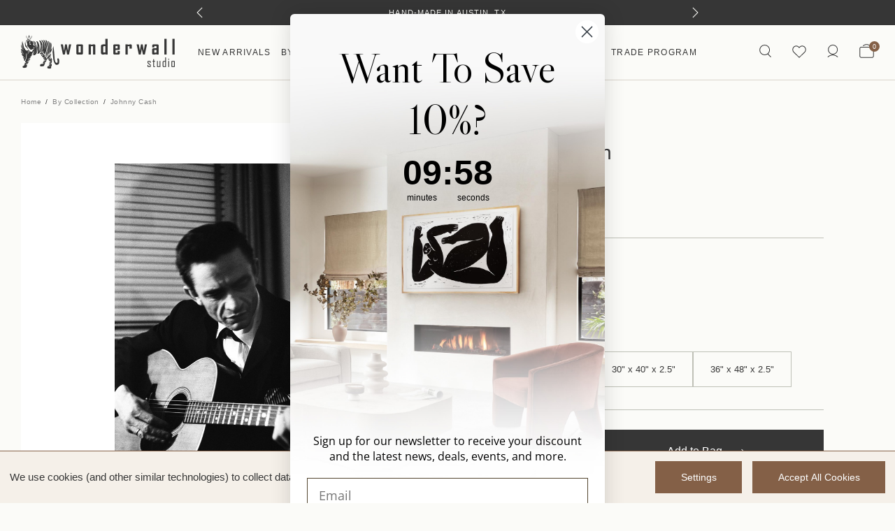

--- FILE ---
content_type: text/html; charset=UTF-8
request_url: https://wonderwallstudio.com/johnny-cash/
body_size: 32351
content:

  
    

<!DOCTYPE html>
<html class="no-js" lang="en">
    <head>
        <title>Johnny Cash - Wonderwall Studio</title>

        <link rel="preload" as="font" href="https://cdn11.bigcommerce.com/s-d0b406aohq/stencil/4b75ac00-a83c-013e-41e7-765aeb603615/e/49f3b520-81a6-013e-c89a-6a0502259f27/fonts/PPEiko-Medium.woff2" type="font/woff2" crossorigin="anonymous">
        <link rel="preload" as="font" href="https://cdn11.bigcommerce.com/s-d0b406aohq/stencil/4b75ac00-a83c-013e-41e7-765aeb603615/e/49f3b520-81a6-013e-c89a-6a0502259f27/fonts/PPEiko-Medium.woff" type="font/woff" crossorigin="anonymous">

        <link rel="preload" as="font" href="https://cdn11.bigcommerce.com/s-d0b406aohq/stencil/4b75ac00-a83c-013e-41e7-765aeb603615/e/49f3b520-81a6-013e-c89a-6a0502259f27/fonts/PPEiko-Regular.woff2" type="font/woff2" crossorigin="anonymous">
        <link rel="preload" as="font" href="https://cdn11.bigcommerce.com/s-d0b406aohq/stencil/4b75ac00-a83c-013e-41e7-765aeb603615/e/49f3b520-81a6-013e-c89a-6a0502259f27/fonts/PPEiko-Regular.woff" type="font/woff" crossorigin="anonymous">

        <link rel="preload" as="font" href="https://cdn11.bigcommerce.com/s-d0b406aohq/stencil/4b75ac00-a83c-013e-41e7-765aeb603615/e/49f3b520-81a6-013e-c89a-6a0502259f27/fonts/PPEiko-Heavy.woff2" type="font/woff2" crossorigin="anonymous">
        <link rel="preload" as="font" href="https://cdn11.bigcommerce.com/s-d0b406aohq/stencil/4b75ac00-a83c-013e-41e7-765aeb603615/e/49f3b520-81a6-013e-c89a-6a0502259f27/fonts/PPEiko-Heavy.woff" type="font/woff" crossorigin="anonymous">

        <link rel="preload" as="font" href="https://cdn11.bigcommerce.com/s-d0b406aohq/stencil/4b75ac00-a83c-013e-41e7-765aeb603615/e/49f3b520-81a6-013e-c89a-6a0502259f27/fonts/PPEiko-LightItalic.woff2" type="font/woff2" crossorigin="anonymous">
        <link rel="preload" as="font" href="https://cdn11.bigcommerce.com/s-d0b406aohq/stencil/4b75ac00-a83c-013e-41e7-765aeb603615/e/49f3b520-81a6-013e-c89a-6a0502259f27/fonts/PPEiko-LightItalic.woff" type="font/woff" crossorigin="anonymous">

        <link rel="preload" as="font" href="https://cdn11.bigcommerce.com/s-d0b406aohq/stencil/4b75ac00-a83c-013e-41e7-765aeb603615/e/49f3b520-81a6-013e-c89a-6a0502259f27/fonts/PPEiko-Thin.woff2" type="font/woff2" crossorigin="anonymous">
        <link rel="preload" as="font" href="https://cdn11.bigcommerce.com/s-d0b406aohq/stencil/4b75ac00-a83c-013e-41e7-765aeb603615/e/49f3b520-81a6-013e-c89a-6a0502259f27/fonts/PPEiko-Thin.woff" type="font/woff" crossorigin="anonymous">

        <link rel="preload" as="font" href="https://cdn11.bigcommerce.com/s-d0b406aohq/stencil/4b75ac00-a83c-013e-41e7-765aeb603615/e/49f3b520-81a6-013e-c89a-6a0502259f27/fonts/UniversalSansText-413.woff2" type="font/woff2" crossorigin="anonymous">
        <link rel="preload" as="font" href="https://cdn11.bigcommerce.com/s-d0b406aohq/stencil/4b75ac00-a83c-013e-41e7-765aeb603615/e/49f3b520-81a6-013e-c89a-6a0502259f27/fonts/UniversalSansText-413.woff" type="font/woff" crossorigin="anonymous">

        <link rel="preload" as="font" href="https://cdn11.bigcommerce.com/s-d0b406aohq/stencil/4b75ac00-a83c-013e-41e7-765aeb603615/e/49f3b520-81a6-013e-c89a-6a0502259f27/fonts/UniversalSansText-551.woff2" type="font/woff2" crossorigin="anonymous">
        <link rel="preload" as="font" href="https://cdn11.bigcommerce.com/s-d0b406aohq/stencil/4b75ac00-a83c-013e-41e7-765aeb603615/e/49f3b520-81a6-013e-c89a-6a0502259f27/fonts/UniversalSansText-551.woff" type="font/woff" crossorigin="anonymous">

        <link rel="dns-prefetch preconnect" href="https://cdn11.bigcommerce.com/s-d0b406aohq" crossorigin>
        <meta property="product:price:amount" content="579" /><meta property="product:price:currency" content="USD" /><meta property="og:url" content="https://wonderwallstudio.com/johnny-cash/" /><meta property="og:site_name" content="Wonderwall Studio" /><meta name="keywords" content="Wall Decor, Fine Art Prints, Acrylic Trays, Framed Art"><link rel='canonical' href='https://wonderwallstudio.com/johnny-cash/' /><meta name='platform' content='bigcommerce.stencil' /><meta property="og:type" content="product" />
<meta property="og:title" content="Johnny Cash" />
<meta property="og:description" content="Wonderwall Studio is a boutique art gallery in Austin that combines art and technology to help you get premium-quality prints from artists around the world." />
<meta property="og:image" content="https://cdn11.bigcommerce.com/s-d0b406aohq/products/7130/images/16789/230348_1__73228.1656597740.500.750.jpg?c=2" />
<meta property="og:availability" content="instock" />
<meta property="pinterest:richpins" content="enabled" />
        
         

        <link href="https://cdn11.bigcommerce.com/s-d0b406aohq/product_images/favicon.png?t&#x3D;1528228578" rel="shortcut icon">
        <meta name="viewport" content="width=device-width, initial-scale=1, maximum-scale=5, user-scalable=yes">
        <style type="text/css" media="screen, print">                               
            @font-face {
                font-family: 'PP Eiko';
                src: url("https://cdn11.bigcommerce.com/s-d0b406aohq/stencil/4b75ac00-a83c-013e-41e7-765aeb603615/e/49f3b520-81a6-013e-c89a-6a0502259f27/fonts/PPEiko-Medium.woff2") format('woff2');
                src: url("https://cdn11.bigcommerce.com/s-d0b406aohq/stencil/4b75ac00-a83c-013e-41e7-765aeb603615/e/49f3b520-81a6-013e-c89a-6a0502259f27/fonts/PPEiko-Medium.woff") format('woff');
                font-weight: 500;
                font-style: normal;
                font-display: swap;
            } 
            @font-face {
                font-family: 'PP Eiko';
                src: url("https://cdn11.bigcommerce.com/s-d0b406aohq/stencil/4b75ac00-a83c-013e-41e7-765aeb603615/e/49f3b520-81a6-013e-c89a-6a0502259f27/fonts/PPEiko-Regular.woff2") format('woff2');
                src: url("https://cdn11.bigcommerce.com/s-d0b406aohq/stencil/4b75ac00-a83c-013e-41e7-765aeb603615/e/49f3b520-81a6-013e-c89a-6a0502259f27/fonts/PPEiko-Regular.woff") format('woff');
                font-weight: normal;
    font-style: normal;
    font-display: swap;
            } 
            @font-face {
    font-family: 'PP Eiko';
    src: url("https://cdn11.bigcommerce.com/s-d0b406aohq/stencil/4b75ac00-a83c-013e-41e7-765aeb603615/e/49f3b520-81a6-013e-c89a-6a0502259f27/fonts/PPEiko-LightItalic.woff2") format('woff2');
    src: url("https://cdn11.bigcommerce.com/s-d0b406aohq/stencil/4b75ac00-a83c-013e-41e7-765aeb603615/e/49f3b520-81a6-013e-c89a-6a0502259f27/fonts/PPEiko-LightItalic.woff") format('woff');
    font-weight: 300;
    font-style: italic;
    font-display: swap;
}
            @font-face {
                font-family: 'PP Eiko';
                src: url("https://cdn11.bigcommerce.com/s-d0b406aohq/stencil/4b75ac00-a83c-013e-41e7-765aeb603615/e/49f3b520-81a6-013e-c89a-6a0502259f27/fonts/PPEiko-Heavy.woff2") format('woff2');
                src: url("https://cdn11.bigcommerce.com/s-d0b406aohq/stencil/4b75ac00-a83c-013e-41e7-765aeb603615/e/49f3b520-81a6-013e-c89a-6a0502259f27/fonts/PPEiko-Heavy.woff") format('woff');
                font-weight: 900;
    font-style: normal;
    font-display: swap;
            }
            @font-face {
                font-family: 'PP Eiko';
                src: url("https://cdn11.bigcommerce.com/s-d0b406aohq/stencil/4b75ac00-a83c-013e-41e7-765aeb603615/e/49f3b520-81a6-013e-c89a-6a0502259f27/fonts/PPEiko-Thin.woff2") format('woff2');
                src: url("https://cdn11.bigcommerce.com/s-d0b406aohq/stencil/4b75ac00-a83c-013e-41e7-765aeb603615/e/49f3b520-81a6-013e-c89a-6a0502259f27/fonts/PPEiko-Thin.woff") format('woff');
                font-weight: 100;
    font-style: normal;
    font-display: swap;
            }  
            @font-face {
                font-family: 'Universal Sans Text 413';
                src: url("https://cdn11.bigcommerce.com/s-d0b406aohq/stencil/4b75ac00-a83c-013e-41e7-765aeb603615/e/49f3b520-81a6-013e-c89a-6a0502259f27/fonts/UniversalSansText-413.woff2") format('woff2');
                src: url("https://cdn11.bigcommerce.com/s-d0b406aohq/stencil/4b75ac00-a83c-013e-41e7-765aeb603615/e/49f3b520-81a6-013e-c89a-6a0502259f27/fonts/UniversalSansText-413.woff") format('woff');
                font-weight: normal;
    font-style: normal;
    font-display: swap;
            }  
            @font-face {
                font-family: 'Universal Sans Text 551';
                src: url("https://cdn11.bigcommerce.com/s-d0b406aohq/stencil/4b75ac00-a83c-013e-41e7-765aeb603615/e/49f3b520-81a6-013e-c89a-6a0502259f27/fonts/UniversalSansText-551.woff2") format('woff2');
                src: url("https://cdn11.bigcommerce.com/s-d0b406aohq/stencil/4b75ac00-a83c-013e-41e7-765aeb603615/e/49f3b520-81a6-013e-c89a-6a0502259f27/fonts/UniversalSansText-551.woff") format('woff');
                font-weight: 500;
    font-style: normal;
    font-display: swap;
            }         
        </style>

        <!-- Start VWO Async SmartCode -->
<link rel="preconnect" href="https://dev.visualwebsiteoptimizer.com" />
<script type='text/javascript' id='vwoCode'>
window._vwo_code || (function() {
var account_id=881917,
version=2.1,
settings_tolerance=2000,
hide_element='body',
hide_element_style = 'opacity:0 !important;filter:alpha(opacity=0) !important;background:none !important',
/* DO NOT EDIT BELOW THIS LINE */
f=false,w=window,d=document,v=d.querySelector('#vwoCode'),cK='_vwo_'+account_id+'_settings',cc={};try{var c=JSON.parse(localStorage.getItem('_vwo_'+account_id+'_config'));cc=c&&typeof c==='object'?c:{}}catch(e){}var stT=cc.stT==='session'?w.sessionStorage:w.localStorage;code={use_existing_jquery:function(){return typeof use_existing_jquery!=='undefined'?use_existing_jquery:undefined},library_tolerance:function(){return typeof library_tolerance!=='undefined'?library_tolerance:undefined},settings_tolerance:function(){return cc.sT||settings_tolerance},hide_element_style:function(){return'{'+(cc.hES||hide_element_style)+'}'},hide_element:function(){if(performance.getEntriesByName('first-contentful-paint')[0]){return''}return typeof cc.hE==='string'?cc.hE:hide_element},getVersion:function(){return version},finish:function(e){if(!f){f=true;var t=d.getElementById('_vis_opt_path_hides');if(t)t.parentNode.removeChild(t);if(e)(new Image).src='https://dev.visualwebsiteoptimizer.com/ee.gif?a='+account_id+e}},finished:function(){return f},addScript:function(e){var t=d.createElement('script');t.type='text/javascript';if(e.src){t.src=e.src}else{t.text=e.text}d.getElementsByTagName('head')[0].appendChild(t)},load:function(e,t){var i=this.getSettings(),n=d.createElement('script'),r=this;t=t||{};if(i){n.textContent=i;d.getElementsByTagName('head')[0].appendChild(n);if(!w.VWO||VWO.caE){stT.removeItem(cK);r.load(e)}}else{var o=new XMLHttpRequest;o.open('GET',e,true);o.withCredentials=!t.dSC;o.responseType=t.responseType||'text';o.onload=function(){if(t.onloadCb){return t.onloadCb(o,e)}if(o.status===200){_vwo_code.addScript({text:o.responseText})}else{_vwo_code.finish('&e=loading_failure:'+e)}};o.onerror=function(){if(t.onerrorCb){return t.onerrorCb(e)}_vwo_code.finish('&e=loading_failure:'+e)};o.send()}},getSettings:function(){try{var e=stT.getItem(cK);if(!e){return}e=JSON.parse(e);if(Date.now()>e.e){stT.removeItem(cK);return}return e.s}catch(e){return}},init:function(){if(d.URL.indexOf('__vwo_disable__')>-1)return;var e=this.settings_tolerance();w._vwo_settings_timer=setTimeout(function(){_vwo_code.finish();stT.removeItem(cK)},e);var t;if(this.hide_element()!=='body'){t=d.createElement('style');var i=this.hide_element(),n=i?i+this.hide_element_style():'',r=d.getElementsByTagName('head')[0];t.setAttribute('id','_vis_opt_path_hides');v&&t.setAttribute('nonce',v.nonce);t.setAttribute('type','text/css');if(t.styleSheet)t.styleSheet.cssText=n;else t.appendChild(d.createTextNode(n));r.appendChild(t)}else{t=d.getElementsByTagName('head')[0];var n=d.createElement('div');n.style.cssText='z-index: 2147483647 !important;position: fixed !important;left: 0 !important;top: 0 !important;width: 100% !important;height: 100% !important;background: white !important;';n.setAttribute('id','_vis_opt_path_hides');n.classList.add('_vis_hide_layer');t.parentNode.insertBefore(n,t.nextSibling)}var o='https://dev.visualwebsiteoptimizer.com/j.php?a='+account_id+'&u='+encodeURIComponent(d.URL)+'&vn='+version;if(w.location.search.indexOf('_vwo_xhr')!==-1){this.addScript({src:o})}else{this.load(o+'&x=true')}}};w._vwo_code=code;code.init();})();
</script>
<!-- End VWO Async SmartCode -->

<!-- Hotjar Tracking Code for https://wonderwallstudio.com/ -->


<script>
    (function(h,o,t,j,a,r){
        h.hj=h.hj||function(){(h.hj.q=h.hj.q||[]).push(arguments)};
        h._hjSettings={hjid:3419439,hjsv:6};
        a=o.getElementsByTagName('head')[0];
        r=o.createElement('script');r.async=1;
        r.src=t+h._hjSettings.hjid+j+h._hjSettings.hjsv;
        a.appendChild(r);
    })(window,document,'https://static.hotjar.com/c/hotjar-','.js?sv=');
</script>


        <script>
            document.documentElement.className = document.documentElement.className.replace('no-js', 'js');
        </script>

        <script>
    function browserSupportsAllFeatures() {
        return window.Promise
            && window.fetch
            && window.URL
            && window.URLSearchParams
            && window.WeakMap
            // object-fit support
            && ('objectFit' in document.documentElement.style);
    }

    function loadScript(src) {
        var js = document.createElement('script');
        js.src = src;
        js.onerror = function () {
            console.error('Failed to load polyfill script ' + src);
        };
        document.head.appendChild(js);
    }

    if (!browserSupportsAllFeatures()) {
        loadScript('https://cdn11.bigcommerce.com/s-d0b406aohq/stencil/4b75ac00-a83c-013e-41e7-765aeb603615/e/49f3b520-81a6-013e-c89a-6a0502259f27/dist/theme-bundle.polyfills.js');
    }
</script>
        <script>window.consentManagerTranslations = `{"locale":"en","locales":{"consent_manager.data_collection_warning":"en","consent_manager.accept_all_cookies":"en","consent_manager.gdpr_settings":"en","consent_manager.data_collection_preferences":"en","consent_manager.manage_data_collection_preferences":"en","consent_manager.use_data_by_cookies":"en","consent_manager.data_categories_table":"en","consent_manager.allow":"en","consent_manager.accept":"en","consent_manager.deny":"en","consent_manager.dismiss":"en","consent_manager.reject_all":"en","consent_manager.category":"en","consent_manager.purpose":"en","consent_manager.functional_category":"en","consent_manager.functional_purpose":"en","consent_manager.analytics_category":"en","consent_manager.analytics_purpose":"en","consent_manager.targeting_category":"en","consent_manager.advertising_category":"en","consent_manager.advertising_purpose":"en","consent_manager.essential_category":"en","consent_manager.esential_purpose":"en","consent_manager.yes":"en","consent_manager.no":"en","consent_manager.not_available":"en","consent_manager.cancel":"en","consent_manager.save":"en","consent_manager.back_to_preferences":"en","consent_manager.close_without_changes":"en","consent_manager.unsaved_changes":"en","consent_manager.by_using":"en","consent_manager.agree_on_data_collection":"en","consent_manager.change_preferences":"en","consent_manager.cancel_dialog_title":"en","consent_manager.privacy_policy":"en","consent_manager.allow_category_tracking":"en","consent_manager.disallow_category_tracking":"en"},"translations":{"consent_manager.data_collection_warning":"We use cookies (and other similar technologies) to collect data to improve your shopping experience.","consent_manager.accept_all_cookies":"Accept All Cookies","consent_manager.gdpr_settings":"Settings","consent_manager.data_collection_preferences":"Website Data Collection Preferences","consent_manager.manage_data_collection_preferences":"Manage Website Data Collection Preferences","consent_manager.use_data_by_cookies":" uses data collected by cookies and JavaScript libraries to improve your shopping experience.","consent_manager.data_categories_table":"The table below outlines how we use this data by category. To opt out of a category of data collection, select 'No' and save your preferences.","consent_manager.allow":"Allow","consent_manager.accept":"Accept","consent_manager.deny":"Deny","consent_manager.dismiss":"Dismiss","consent_manager.reject_all":"Reject all","consent_manager.category":"Category","consent_manager.purpose":"Purpose","consent_manager.functional_category":"Functional","consent_manager.functional_purpose":"Enables enhanced functionality, such as videos and live chat. If you do not allow these, then some or all of these functions may not work properly.","consent_manager.analytics_category":"Analytics","consent_manager.analytics_purpose":"Provide statistical information on site usage, e.g., web analytics so we can improve this website over time.","consent_manager.targeting_category":"Targeting","consent_manager.advertising_category":"Advertising","consent_manager.advertising_purpose":"Used to create profiles or personalize content to enhance your shopping experience.","consent_manager.essential_category":"Essential","consent_manager.esential_purpose":"Essential for the site and any requested services to work, but do not perform any additional or secondary function.","consent_manager.yes":"Yes","consent_manager.no":"No","consent_manager.not_available":"N/A","consent_manager.cancel":"Cancel","consent_manager.save":"Save","consent_manager.back_to_preferences":"Back to Preferences","consent_manager.close_without_changes":"You have unsaved changes to your data collection preferences. Are you sure you want to close without saving?","consent_manager.unsaved_changes":"You have unsaved changes","consent_manager.by_using":"By using our website, you're agreeing to our","consent_manager.agree_on_data_collection":"By using our website, you're agreeing to the collection of data as described in our ","consent_manager.change_preferences":"You can change your preferences at any time","consent_manager.cancel_dialog_title":"Are you sure you want to cancel?","consent_manager.privacy_policy":"Privacy Policy","consent_manager.allow_category_tracking":"Allow [CATEGORY_NAME] tracking","consent_manager.disallow_category_tracking":"Disallow [CATEGORY_NAME] tracking"}}`;</script>

        <script>
            window.lazySizesConfig = window.lazySizesConfig || {};
            window.lazySizesConfig.loadMode = 1;
        </script>
        <script async src="https://cdn11.bigcommerce.com/s-d0b406aohq/stencil/4b75ac00-a83c-013e-41e7-765aeb603615/e/49f3b520-81a6-013e-c89a-6a0502259f27/dist/theme-bundle.head_async.js"></script>
        
        
        
        <script async src="https://cdn11.bigcommerce.com/s-d0b406aohq/stencil/4b75ac00-a83c-013e-41e7-765aeb603615/e/49f3b520-81a6-013e-c89a-6a0502259f27/dist/theme-bundle.font.js"></script>

        <link data-stencil-stylesheet href="https://cdn11.bigcommerce.com/s-d0b406aohq/stencil/4b75ac00-a83c-013e-41e7-765aeb603615/e/49f3b520-81a6-013e-c89a-6a0502259f27/css/theme-e0319f40-cefe-013e-c3c5-2258268df3cf.css" rel="stylesheet">        
        <!-- Start Tracking Code for analytics_facebook -->

<script data-bc-cookie-consent="4" type="text/plain">
!function(f,b,e,v,n,t,s){if(f.fbq)return;n=f.fbq=function(){n.callMethod?n.callMethod.apply(n,arguments):n.queue.push(arguments)};if(!f._fbq)f._fbq=n;n.push=n;n.loaded=!0;n.version='2.0';n.queue=[];t=b.createElement(e);t.async=!0;t.src=v;s=b.getElementsByTagName(e)[0];s.parentNode.insertBefore(t,s)}(window,document,'script','https://connect.facebook.net/en_US/fbevents.js');

fbq('set', 'autoConfig', 'false', '716986238701753');
fbq('dataProcessingOptions', []);
fbq('init', '716986238701753', {"external_id":"241d171e-4b22-4d27-9946-92015b090aed"});
fbq('set', 'agent', 'bigcommerce', '716986238701753');

function trackEvents() {
    var pathName = window.location.pathname;

    fbq('track', 'PageView', {}, "");

    // Search events start -- only fire if the shopper lands on the /search.php page
    if (pathName.indexOf('/search.php') === 0 && getUrlParameter('search_query')) {
        fbq('track', 'Search', {
            content_type: 'product_group',
            content_ids: [],
            search_string: getUrlParameter('search_query')
        });
    }
    // Search events end

    // Wishlist events start -- only fire if the shopper attempts to add an item to their wishlist
    if (pathName.indexOf('/wishlist.php') === 0 && getUrlParameter('added_product_id')) {
        fbq('track', 'AddToWishlist', {
            content_type: 'product_group',
            content_ids: []
        });
    }
    // Wishlist events end

    // Lead events start -- only fire if the shopper subscribes to newsletter
    if (pathName.indexOf('/subscribe.php') === 0 && getUrlParameter('result') === 'success') {
        fbq('track', 'Lead', {});
    }
    // Lead events end

    // Registration events start -- only fire if the shopper registers an account
    if (pathName.indexOf('/login.php') === 0 && getUrlParameter('action') === 'account_created') {
        fbq('track', 'CompleteRegistration', {}, "");
    }
    // Registration events end

    

    function getUrlParameter(name) {
        var cleanName = name.replace(/[\[]/, '\[').replace(/[\]]/, '\]');
        var regex = new RegExp('[\?&]' + cleanName + '=([^&#]*)');
        var results = regex.exec(window.location.search);
        return results === null ? '' : decodeURIComponent(results[1].replace(/\+/g, ' '));
    }
}

if (window.addEventListener) {
    window.addEventListener("load", trackEvents, false)
}
</script>
<noscript><img height="1" width="1" style="display:none" alt="null" src="https://www.facebook.com/tr?id=716986238701753&ev=PageView&noscript=1&a=plbigcommerce1.2&eid="/></noscript>

<!-- End Tracking Code for analytics_facebook -->

<!-- Start Tracking Code for analytics_googleanalytics4 -->

<script data-cfasync="false" src="https://cdn11.bigcommerce.com/shared/js/google_analytics4_bodl_subscribers-358423becf5d870b8b603a81de597c10f6bc7699.js" integrity="sha256-gtOfJ3Avc1pEE/hx6SKj/96cca7JvfqllWA9FTQJyfI=" crossorigin="anonymous"></script>
<script data-cfasync="false">
  (function () {
    window.dataLayer = window.dataLayer || [];

    function gtag(){
        dataLayer.push(arguments);
    }

    function initGA4(event) {
         function setupGtag() {
            function configureGtag() {
                gtag('js', new Date());
                gtag('set', 'developer_id.dMjk3Nj', true);
                gtag('config', 'G-421VLENVPG');
            }

            var script = document.createElement('script');

            script.src = 'https://www.googletagmanager.com/gtag/js?id=G-421VLENVPG';
            script.async = true;
            script.onload = configureGtag;

            document.head.appendChild(script);
        }

        setupGtag();

        if (typeof subscribeOnBodlEvents === 'function') {
            subscribeOnBodlEvents('G-421VLENVPG', true);
        }

        window.removeEventListener(event.type, initGA4);
    }

    gtag('consent', 'default', {"ad_storage":"denied","ad_user_data":"denied","ad_personalization":"denied","analytics_storage":"denied","functionality_storage":"denied"})
            

    var eventName = document.readyState === 'complete' ? 'consentScriptsLoaded' : 'DOMContentLoaded';
    window.addEventListener(eventName, initGA4, false);
  })()
</script>

<!-- End Tracking Code for analytics_googleanalytics4 -->

<!-- Start Tracking Code for analytics_siteverification -->

<meta name="google-site-verification" content="05t-z1VR6PDnylbedmOf89PO6ax100nPgh_V_PwqHp8" />
<meta name="google-site-verification" content="vu4nhnBHw0jiXyD56IFD4EaqPd5Z3woKUbArXZ4EdD0" />
<meta name="facebook-domain-verification" content="3ex0yk8gvxtgyaizahmb9dtyotukgr" />
<meta name="google-site-verification" content="YQtHoeJEpu-62V85Mq86kEF2h1eeKlOx_EaFTKm0LwA" />

<!-- End Tracking Code for analytics_siteverification -->


<script type="text/javascript" src="https://checkout-sdk.bigcommerce.com/v1/loader.js" defer ></script>
<script>window.consentManagerStoreConfig = function () { return {"storeName":"Wonderwall Studio","privacyPolicyUrl":"","writeKey":null,"improvedConsentManagerEnabled":true,"AlwaysIncludeScriptsWithConsentTag":true}; };</script>
<script type="text/javascript" src="https://cdn11.bigcommerce.com/shared/js/bodl-consent-32a446f5a681a22e8af09a4ab8f4e4b6deda6487.js" integrity="sha256-uitfaufFdsW9ELiQEkeOgsYedtr3BuhVvA4WaPhIZZY=" crossorigin="anonymous" defer></script>
<script type="text/javascript" src="https://cdn11.bigcommerce.com/shared/js/storefront/consent-manager-config-3013a89bb0485f417056882e3b5cf19e6588b7ba.js" defer></script>
<script type="text/javascript" src="https://cdn11.bigcommerce.com/shared/js/storefront/consent-manager-08633fe15aba542118c03f6d45457262fa9fac88.js" defer></script>
<script type="text/javascript">
var BCData = {"product_attributes":{"sku":"230348","upc":null,"mpn":null,"gtin":null,"weight":null,"base":true,"image":null,"price":{"without_tax":{"formatted":"$579","value":579,"currency":"USD"},"tax_label":"Tax","price_range":{"min":{"without_tax":{"formatted":"$579","value":579,"currency":"USD"},"tax_label":"Tax"},"max":{"without_tax":{"formatted":"$1,149","value":1149,"currency":"USD"},"tax_label":"Tax"}}},"out_of_stock_behavior":"hide_option","out_of_stock_message":"Out of stock","available_modifier_values":[],"in_stock_attributes":[33794,33795,33796,33797],"stock":null,"instock":true,"stock_message":null,"purchasable":true,"purchasing_message":null,"call_for_price_message":null}};
</script>
<!-- Start VWO Async SmartCode -->
<script type='text/javascript'>
 window._vwo_code = window._vwo_code || (function(){
 var account_id=627123,
 settings_tolerance=2000,
 library_tolerance=2500,
 use_existing_jquery=false,
 is_spa=1,
 hide_element='body',

 /* DO NOT EDIT BELOW THIS LINE */
 f=false,d=document,code={use_existing_jquery:function(){return use_existing_jquery;},library_tolerance:function(){return library_tolerance;},finish:function(){if(!f){f=true;var a=d.getElementById('_vis_opt_path_hides');if(a)a.parentNode.removeChild(a);}},finished:function(){return f;},load:function(a){var b=d.createElement('script');b.src=a;b.type='text/javascript';b.innerText;b.onerror=function(){_vwo_code.finish();};d.getElementsByTagName('head')[0].appendChild(b);},init:function(){
 window.settings_timer=setTimeout(function () {_vwo_code.finish() },settings_tolerance);var a=d.createElement('style'),b=hide_element?hide_element+'{opacity:0 !important;filter:alpha(opacity=0) !important;background:none !important;}':'',h=d.getElementsByTagName('head')[0];a.setAttribute('id','_vis_opt_path_hides');a.setAttribute('type','text/css');if(a.styleSheet)a.styleSheet.cssText=b;else a.appendChild(d.createTextNode(b));h.appendChild(a);this.load('https://dev.visualwebsiteoptimizer.com/j.php?a='+account_id+'&u='+encodeURIComponent(d.URL)+'&f='+(+is_spa)+'&r='+Math.random());return settings_timer; }};window._vwo_settings_timer = code.init(); return code; }());
 </script>
 <!-- End VWO Async SmartCode --><!-- Hotjar Tracking Code for https://wonderwallstudio.com/ -->
<script data-bc-cookie-consent="3" type="text/plain">
    (function(h,o,t,j,a,r){
        h.hj=h.hj||function(){(h.hj.q=h.hj.q||[]).push(arguments)};
        h._hjSettings={hjid:3419439,hjsv:6};
        a=o.getElementsByTagName('head')[0];
        r=o.createElement('script');r.async=1;
        r.src=t+h._hjSettings.hjid+j+h._hjSettings.hjsv;
        a.appendChild(r);
    })(window,document,'https://static.hotjar.com/c/hotjar-','.js?sv=');
</script><script src="https://code.jquery.com/jquery-3.7.1.min.js"></script>
<script src="https://cdnjs.cloudflare.com/ajax/libs/xlsx/0.17.0/xlsx.full.min.js"></script>
<script charset="UTF-8">
	let fileData;
    let ptype = 'product';
    
    if(ptype == 'product'){
    		let productid = '7130';    
            (async () => {  
                const url2 = `https://wonderwallstudio.com/content/product_dynamic_info/dynamic_info_${productid}.csv`; // Replace with your file URL
				console.log(url2)
                try {
                    const response = await fetch(url2);
                    const blob = await response.blob(); 
                    const file1 = new File([blob], `dynamic_info_${productid}.csv`, { type: 'text/csv' });
                   // console.log(file1);
                    //readFile(file);

                     const file = file1;
                        const reader = new FileReader();

                        reader.onload = function(e) {
                            const data = new Uint8Array(e.target.result);
                            const workbook = XLSX.read(data, { type: 'array' });

                            // Get the first sheet name
                            const sheetName = workbook.SheetNames[0];

                            // Convert the sheet to JSON
                            const jsonData = XLSX.utils.sheet_to_json(workbook.Sheets[sheetName]);

                            // Output JSON data
                            //document.getElementById('output').textContent = JSON.stringify(jsonData, null, 2);
                            // console.log(JSON.stringify(jsonData, null, 2));



                            let getData = JSON.stringify(jsonData, null, 2);

                    let a = {};
                    let allInfo = JSON.parse(getData);
                    // console.log(allInfo);
                    allInfo.length && allInfo.forEach((d) => {
                        a[d.SKU] = d["Description"];
                    });
                    fileData = a;

                    //  console.log(fileData);
                    // setProductInfo('WWS.WET054.AS.04C.05SM');


                             const targetNode = document.querySelector('[data-product-sku]');
 setProductInfo(targetNode.textContent);
const config = { childList: true, subtree: true };

const callback = function(mutationsList) {
    for (const mutation of mutationsList) {
        if (mutation.type === 'childList') {
            //console.log('Text changed to:', targetNode.textContent);
            // Add your custom logic here
            setProductInfo(targetNode.textContent);
        }
    }
};

const observer = new MutationObserver(callback);

observer.observe(targetNode, config);
                            
                            

                        };

                        reader.readAsArrayBuffer(file);


                } catch (error) {
                    console.error('Error fetching the CSV file:', error);
                }
            })();
        
       
        
    }

function setProductInfo(sku) {

    setTimeout(()=>{
        const cleanSKU = $.trim(sku);
        const x = $("[data-product-description]");
        if (fileData) {
            if (fileData[cleanSKU]) {
                let j = fileData[cleanSKU]; 
                j = j.replaceAll("giclÃ©","giclé");
                x.length && x.html(`<p>${j}</p>`);
            }
            // console.log(fileData[sku])
        } else {
            console.log("SKU Not Found");
            // if (x.length) x.html("<p>" + fileData["Default"] + "</p>");
        }
    },500);

} 

 window.setProductInfo = setProductInfo;
</script><script>
document.addEventListener("DOMContentLoaded", function() {
    try {
        const currentUrl = window.location.href;

        function cleanUrl(url) {
            const urlObj = new URL(url);
            const pathParts = urlObj.pathname.split('/');
            const cleanedPathParts = pathParts.filter(part => part !== 'page' && isNaN(part));
            const hadTrailingSlashInPath = urlObj.pathname.endsWith('/');
            let cleanedPath = cleanedPathParts.join('/');
            if (!cleanedPath.startsWith('/')) {
                cleanedPath = '/' + cleanedPath;
            }
            if (hadTrailingSlashInPath && !cleanedPath.endsWith('/')) {
                cleanedPath += '/';
            }
            return urlObj.origin + cleanedPath;
        }

        const cleanedUrl = cleanUrl(currentUrl);

        function setCanonicalLink(url) {
            let canonicalLink = document.querySelector('link[rel="canonical"]');
            if (!canonicalLink) {
                canonicalLink = document.createElement("link");
                canonicalLink.rel = "canonical";
                document.head.appendChild(canonicalLink);
            }
            if (canonicalLink.href !== url) {
                canonicalLink.href = url;
            }
        }

        if (cleanedUrl !== currentUrl) {
            setCanonicalLink(cleanedUrl);
        }

    } catch (error) {
        console.error("Error processing canonical:", error);
    }
}, false);
</script>

 <script data-cfasync="false" src="https://microapps.bigcommerce.com/bodl-events/1.9.4/index.js" integrity="sha256-Y0tDj1qsyiKBRibKllwV0ZJ1aFlGYaHHGl/oUFoXJ7Y=" nonce="" crossorigin="anonymous"></script>
 <script data-cfasync="false" nonce="">

 (function() {
    function decodeBase64(base64) {
       const text = atob(base64);
       const length = text.length;
       const bytes = new Uint8Array(length);
       for (let i = 0; i < length; i++) {
          bytes[i] = text.charCodeAt(i);
       }
       const decoder = new TextDecoder();
       return decoder.decode(bytes);
    }
    window.bodl = JSON.parse(decodeBase64("[base64]"));
 })()

 </script>

<script nonce="">
(function () {
    var xmlHttp = new XMLHttpRequest();

    xmlHttp.open('POST', 'https://bes.gcp.data.bigcommerce.com/nobot');
    xmlHttp.setRequestHeader('Content-Type', 'application/json');
    xmlHttp.send('{"store_id":"999706122","timezone_offset":"-5.0","timestamp":"2026-01-16T04:53:05.24776900Z","visit_id":"f3c20d8c-d73e-402b-8d1b-ce7d79dcca73","channel_id":1}');
})();
</script>
 



        <script>
            window.productImageSize = {
                zoomSize: "1280x1280",
                productSize: "500x659"
            }
        </script>

        
<!--Gorgias Chat Widget Start-->
<script id="gorgias-chat-widget-install-v3" 
    src="https://config.gorgias.chat/bundle-loader/01HB9QQAYX1XEYTH0GA0RPTSDW">
</script>
<!--Gorgias Chat Widget End-->


    </head>
    <body class="template-product    ">
        <svg data-src="https://cdn11.bigcommerce.com/s-d0b406aohq/stencil/4b75ac00-a83c-013e-41e7-765aeb603615/e/49f3b520-81a6-013e-c89a-6a0502259f27/img/icon-sprite.svg" class="icons-svg-sprite"></svg>

        <header class="header" role="banner"> 
    <div class="header-topbar">
     <div data-content-region="header_bottom--global"><div data-layout-id="883f7cb0-5113-4403-9109-0dafc276a832">       <div data-sub-layout-container="d8a202c5-5bee-4ac7-ab98-1410b37273e5" data-layout-name="Layout">
    <style data-container-styling="d8a202c5-5bee-4ac7-ab98-1410b37273e5">
        [data-sub-layout-container="d8a202c5-5bee-4ac7-ab98-1410b37273e5"] {
            box-sizing: border-box;
            display: flex;
            flex-wrap: wrap;
            z-index: 0;
            position: relative;
            height: ;
            padding-top: 0px;
            padding-right: 0px;
            padding-bottom: 0px;
            padding-left: 0px;
            margin-top: 0px;
            margin-right: 0px;
            margin-bottom: 0px;
            margin-left: 0px;
            border-width: 0px;
            border-style: solid;
            border-color: #333333;
        }

        [data-sub-layout-container="d8a202c5-5bee-4ac7-ab98-1410b37273e5"]:after {
            display: block;
            position: absolute;
            top: 0;
            left: 0;
            bottom: 0;
            right: 0;
            background-size: cover;
            z-index: auto;
        }
    </style>

    <div data-sub-layout="6cccaf72-49cb-4f32-9cbf-d074573aecd0">
        <style data-column-styling="6cccaf72-49cb-4f32-9cbf-d074573aecd0">
            [data-sub-layout="6cccaf72-49cb-4f32-9cbf-d074573aecd0"] {
                display: flex;
                flex-direction: column;
                box-sizing: border-box;
                flex-basis: 100%;
                max-width: 100%;
                z-index: 0;
                position: relative;
                height: ;
                padding-top: 0px;
                padding-right: 10.5px;
                padding-bottom: 0px;
                padding-left: 10.5px;
                margin-top: 0px;
                margin-right: 0px;
                margin-bottom: 0px;
                margin-left: 0px;
                border-width: 0px;
                border-style: solid;
                border-color: #333333;
                justify-content: center;
            }
            [data-sub-layout="6cccaf72-49cb-4f32-9cbf-d074573aecd0"]:after {
                display: block;
                position: absolute;
                top: 0;
                left: 0;
                bottom: 0;
                right: 0;
                background-size: cover;
                z-index: auto;
            }
            @media only screen and (max-width: 700px) {
                [data-sub-layout="6cccaf72-49cb-4f32-9cbf-d074573aecd0"] {
                    flex-basis: 100%;
                    max-width: 100%;
                }
            }
        </style>
        <div data-widget-id="5fe74f53-e881-4d63-9b1b-041827989710" data-placement-id="01f7008c-a408-4934-ad11-a1d01493a33e" data-placement-status="ACTIVE"><div class="top-section">
        <div>Free Shipping on All USA Orders</div>
        <div>Hand-made in Austin, TX</div>
        <div>Trade Program for Designers</div>
    </div>
</div>
    </div>
</div>

</div></div>
    </div> 
    <div class="header-middle">
        <a href="#" class="mobileMenu-toggle" data-mobile-menu-toggle="menu">
            <svg><use xlink:href="#icon-menu"></use></svg>
            <svg class="close"><use xlink:href="#icon-menu-close"></use></svg>
        </a>
            <div class="header-logo header-logo--center">
                <a href="https://wonderwallstudio.com/" class="header-logo__link" data-header-logo-link>
        <div class="header-logo-image-container">
            <img class="header-logo-image"
                 src="https://cdn11.bigcommerce.com/s-d0b406aohq/images/stencil/440x99/download_1_1727944422__13953.original.png"
                 srcset="https://cdn11.bigcommerce.com/s-d0b406aohq/images/stencil/440x99/download_1_1727944422__13953.original.png"
                 alt="Wonderwall Studio"
                 title="Wonderwall Studio">
        </div>
</a>
                <a href="https://wonderwallstudio.com/" class="header-logo__link hover-logo" data-header-logo-link>
                    <img src="/images/stencil/original/image-manager/hover-logo.png" alt="">
                    </a>
            </div>
        <div class="navPages-container" id="menu" data-menu>
            <nav class="navPages">    
    <ul class="navPages-list sf-menu">
        <li data-cateurl="https://wonderwallstudio.com/all-artwork.html" class="navPages-item">
             <a class="navPages-action needsclick activePage"
   href="https://wonderwallstudio.com/all-artwork.html"
   aria-label="New Arrivals"
>
    New Arrivals
</a>
            </li>
        <!---->
              
            <!--         -->
        <li data-cateurl="https://wonderwallstudio.com/categories/by-artist.html" class="navPages-item">
             <a class="navPages-action needsclick"
   href="https://wonderwallstudio.com/categories/by-artist.html"
   aria-label="By Artist"
>
    By Artist
</a>
            </li>
        <!---->
              
            <!--         -->
        <li data-cateurl="https://wonderwallstudio.com/categories/subject.html" class="navPages-item">
             <a class="navPages-action needsclick has-subMenu"
   href="https://wonderwallstudio.com/categories/subject.html">By Subject</a>
    <ul class="navPage-subMenu-list">
      <div class="links-inner">
      <div class="links-container">
        <div class="content-inner">  
          <h6>By Subject</h6>
          <ul class="submenu-link-list">      
              <li class="navPage-subMenu-item" data-id="306">                   
                  <a class="navPage-subMenu-action needsclick " href="https://wonderwallstudio.com/categories/by-subject/abstract.html" dataimgalt="Abstract" data-imgsrc="https://cdn11.bigcommerce.com/s-d0b406aohq/images/stencil/original/i/abstract__16629.original.jpg">Abstract</a>
              </li>
              <li class="navPage-subMenu-item" data-id="314">                   
                  <a class="navPage-subMenu-action needsclick " href="https://wonderwallstudio.com/categories/by-subject/architecture.html" dataimgalt="Architecture" data-imgsrc="https://cdn11.bigcommerce.com/s-d0b406aohq/images/stencil/original/b/architecture-1__47794.original.jpg">Architecture</a>
              </li>
              <li class="navPage-subMenu-item" data-id="308">                   
                  <a class="navPage-subMenu-action needsclick " href="https://wonderwallstudio.com/categories/by-subject/drawings.html" dataimgalt="Drawings" data-imgsrc="https://cdn11.bigcommerce.com/s-d0b406aohq/images/stencil/original/j/drawings__49544.original.jpg">Drawings</a>
              </li>
              <li class="navPage-subMenu-item" data-id="310">                   
                  <a class="navPage-subMenu-action needsclick " href="https://wonderwallstudio.com/categories/by-subject/geometric.html" dataimgalt="Geometric" data-imgsrc="https://cdn11.bigcommerce.com/s-d0b406aohq/images/stencil/original/k/geometric__82165.original.jpg">Geometric</a>
              </li>
              <li class="navPage-subMenu-item" data-id="309">                   
                  <a class="navPage-subMenu-action needsclick " href="https://wonderwallstudio.com/categories/by-subject/landscapes.html" dataimgalt="Landscapes" data-imgsrc="https://cdn11.bigcommerce.com/s-d0b406aohq/images/stencil/original/y/landscapes__25062.original.jpg">Landscapes</a>
              </li>
              <li class="navPage-subMenu-item" data-id="311">                   
                  <a class="navPage-subMenu-action needsclick " href="https://wonderwallstudio.com/categories/by-subject/mixed-media.html" dataimgalt="Mixed Media" data-imgsrc="https://cdn11.bigcommerce.com/s-d0b406aohq/images/stencil/original/t/mixed%20media__41061.original.jpg">Mixed Media</a>
              </li>
              <li class="navPage-subMenu-item" data-id="323">                   
                  <a class="navPage-subMenu-action needsclick " href="https://wonderwallstudio.com/categories/by-subject/muhammad-ali.html" dataimgalt="Muhammad Ali" data-imgsrc="https://cdn11.bigcommerce.com/s-d0b406aohq/images/stencil/original/g/muhammad%20ali__11460.original.jpg">Muhammad Ali</a>
              </li>
              <li class="navPage-subMenu-item" data-id="307">                   
                  <a class="navPage-subMenu-action needsclick " href="https://wonderwallstudio.com/categories/by-subject/photography.html" dataimgalt="Photography" data-imgsrc="https://cdn11.bigcommerce.com/s-d0b406aohq/images/stencil/original/t/photography__98579.original.jpg">Photography</a>
              </li>
              <li class="navPage-subMenu-item" data-id="312">                   
                  <a class="navPage-subMenu-action needsclick " href="https://wonderwallstudio.com/categories/by-subject/portraits.html" dataimgalt="Portraits" data-imgsrc="https://cdn11.bigcommerce.com/s-d0b406aohq/images/stencil/original/a/portraits__34269.original.jpg">Portraits</a>
              </li>
              <li class="navPage-subMenu-item" data-id="313">                   
                  <a class="navPage-subMenu-action needsclick " href="https://wonderwallstudio.com/categories/by-subject/seascapes.html" dataimgalt="Seascapes" data-imgsrc="https://cdn11.bigcommerce.com/s-d0b406aohq/images/stencil/original/y/seascapes__78316.original.jpg">Seascapes</a>
              </li>
              <li class="navPage-subMenu-item" data-id="318">                   
                  <a class="navPage-subMenu-action needsclick " href="https://wonderwallstudio.com/categories/by-subject/still-life.html" dataimgalt="Still Life" data-imgsrc="https://cdn11.bigcommerce.com/s-d0b406aohq/images/stencil/original/j/still%20life__96170.original.jpg">Still Life</a>
              </li>
          </ul>
          <a class="shop-all" href="https://wonderwallstudio.com/categories/subject.html">Shop All <svg><use href="#icon-Arrow"></use></svg></a>                       
        </div> 
        <div class="sub-category-img">
            <img src='https://cdn11.bigcommerce.com/s-d0b406aohq/images/stencil/original/i/abstract__16629.original.jpg' alt="Abstract">
        </div>
      </div>      
    </div>
    </ul>
            </li>
        <!---->
              
            <!--         -->
        <li data-cateurl="https://wonderwallstudio.com/categories/presentation.html" class="navPages-item">
             <a class="navPages-action needsclick has-subMenu"
   href="https://wonderwallstudio.com/categories/presentation.html">By Collection</a>
    <ul class="navPage-subMenu-list">
      <div class="links-inner">
      <div class="links-container">
        <div class="content-inner">  
          <h6>By Collection</h6>
          <ul class="submenu-link-list">      
              <li class="navPage-subMenu-item" data-id="282">                   
                  <a class="navPage-subMenu-action needsclick " href="https://wonderwallstudio.com/categories/by-presentation/texture-enhanced.html" dataimgalt="Texture Enhanced" data-imgsrc="https://cdn11.bigcommerce.com/s-d0b406aohq/images/stencil/original/t/texture%20enhanced__04419.original.jpg">Texture Enhanced</a>
              </li>
              <li class="navPage-subMenu-item" data-id="84">                   
                  <a class="navPage-subMenu-action needsclick " href="https://wonderwallstudio.com/categories/presentation/framed-paper.html" dataimgalt="Framed Paper" data-imgsrc="https://cdn11.bigcommerce.com/s-d0b406aohq/images/stencil/original/j/framed%20paper__80016.original.jpg">Framed Paper</a>
              </li>
              <li class="navPage-subMenu-item" data-id="256">                   
                  <a class="navPage-subMenu-action needsclick " href="https://wonderwallstudio.com/categories/by-presentation/chromaluxe.html" dataimgalt="ChromaLuxe" data-imgsrc="https://cdn11.bigcommerce.com/s-d0b406aohq/images/stencil/original/n/chromaluxe__68696.original.jpg">ChromaLuxe</a>
              </li>
              <li class="navPage-subMenu-item" data-id="255">                   
                  <a class="navPage-subMenu-action needsclick " href="https://wonderwallstudio.com/categories/by-presentation/clear-acrylic-shadowbox.html" dataimgalt="Clear Acrylic Shadowbox" data-imgsrc="https://cdn11.bigcommerce.com/s-d0b406aohq/images/stencil/original/l/arcylic%20shadowbox__04503.original.jpg">Clear Acrylic Shadowbox</a>
              </li>
              <li class="navPage-subMenu-item" data-id="302">                   
                  <a class="navPage-subMenu-action needsclick " href="https://wonderwallstudio.com/categories/by-collection/canvas-floater-framed.html" dataimgalt="Canvas Floater Framed" data-imgsrc="https://cdn11.bigcommerce.com/s-d0b406aohq/images/stencil/original/p/canvas%20floater%20framed__11122.original.jpg">Canvas Floater Framed</a>
              </li>
              <li class="navPage-subMenu-item" data-id="281">                   
                  <a class="navPage-subMenu-action needsclick " href="https://wonderwallstudio.com/categories/by-presentation/acrylic-trays.html" dataimgalt="Acrylic Trays" data-imgsrc="https://cdn11.bigcommerce.com/s-d0b406aohq/images/stencil/original/a/acrylic%20tray__33152.original.jpg">Acrylic Trays</a>
              </li>
              <li class="navPage-subMenu-item" data-id="257">                   
                  <a class="navPage-subMenu-action needsclick " href="https://wonderwallstudio.com/categories/by-presentation/colorful-acrylic-shadowbox.html" dataimgalt="Colorful Acrylic Shadowbox" data-imgsrc="https://cdn11.bigcommerce.com/s-d0b406aohq/images/stencil/original/o/colorful%20acrylic%20shadowbox__44240.original.jpg">Colorful Acrylic Shadowbox</a>
              </li>
              <li class="navPage-subMenu-item" data-id="304">                   
                  <a class="navPage-subMenu-action needsclick " href="https://wonderwallstudio.com/categories/by-presentation/loose-print.html" dataimgalt="Loose Print" data-imgsrc="https://cdn11.bigcommerce.com/s-d0b406aohq/images/stencil/original/g/loose%20prints.1__72751.original.jpg">Loose Print</a>
              </li>
          </ul>
          <a class="shop-all" href="https://wonderwallstudio.com/categories/presentation.html">Shop All <svg><use href="#icon-Arrow"></use></svg></a>                       
        </div> 
        <div class="sub-category-img">
            <img src='https://cdn11.bigcommerce.com/s-d0b406aohq/images/stencil/original/t/texture%20enhanced__04419.original.jpg' alt="Texture Enhanced">
        </div>
      </div>      
    </div>
    </ul>
            </li>
        <!---->
              
            <!--         -->
        <li data-cateurl="https://wonderwallstudio.com/categories/collection.html" class="navPages-item">
             <a class="navPages-action needsclick has-subMenu"
   href="https://wonderwallstudio.com/categories/collection.html">Designer Curated</a>
    <ul class="navPage-subMenu-list">
      <div class="links-inner">
      <div class="links-container">
        <div class="content-inner">  
          <h6>Designer Curated</h6>
          <ul class="submenu-link-list">      
              <li class="navPage-subMenu-item" data-id="321">                   
                  <a class="navPage-subMenu-action needsclick " href="https://wonderwallstudio.com/categories/designer-curated/getty-images-gallery.html" dataimgalt="Getty Images Gallery" data-imgsrc="https://cdn11.bigcommerce.com/s-d0b406aohq/images/stencil/original/o/getty%20images%20gallery%20designer%20curated__99196.original.jpg">Getty Images Gallery</a>
              </li>
              <li class="navPage-subMenu-item" data-id="322">                   
                  <a class="navPage-subMenu-action needsclick " href="https://wonderwallstudio.com/categories/designer-curated/getty-images-gallery-black-white.html" dataimgalt="Getty Images Gallery Black &amp; White" data-imgsrc="https://cdn11.bigcommerce.com/s-d0b406aohq/images/stencil/original/w/black%20%26%20white__87696.original.jpg">Getty Images Gallery Black &amp; White</a>
              </li>
              <li class="navPage-subMenu-item" data-id="295">                   
                  <a class="navPage-subMenu-action needsclick " href="https://wonderwallstudio.com/categories/by-collection/contemporary-abstracts.html" dataimgalt="Contemporary Abstracts" data-imgsrc="https://cdn11.bigcommerce.com/s-d0b406aohq/images/stencil/original/s/contemporary%20abstracts__41850.original.jpg">Contemporary Abstracts</a>
              </li>
              <li class="navPage-subMenu-item" data-id="305">                   
                  <a class="navPage-subMenu-action needsclick " href="https://wonderwallstudio.com/categories/by-collection/energizing-hues.html" dataimgalt="Energizing Hues" data-imgsrc="https://cdn11.bigcommerce.com/s-d0b406aohq/images/stencil/original/y/ans106-resized__44272.original.jpg">Energizing Hues</a>
              </li>
              <li class="navPage-subMenu-item" data-id="291">                   
                  <a class="navPage-subMenu-action needsclick " href="https://wonderwallstudio.com/categories/by-collection/flora-and-fauna.html" dataimgalt="Flora and Fauna" data-imgsrc="https://cdn11.bigcommerce.com/s-d0b406aohq/images/stencil/original/z/flora__70228.original.jpg">Flora and Fauna</a>
              </li>
              <li class="navPage-subMenu-item" data-id="298">                   
                  <a class="navPage-subMenu-action needsclick " href="https://wonderwallstudio.com/categories/by-collection/in-the-countryside.html" dataimgalt="In The Countryside" data-imgsrc="https://cdn11.bigcommerce.com/s-d0b406aohq/images/stencil/original/y/in%20the%20countryside__56159.original.jpg">In The Countryside</a>
              </li>
              <li class="navPage-subMenu-item" data-id="296">                   
                  <a class="navPage-subMenu-action needsclick " href="https://wonderwallstudio.com/categories/by-collection/monochromatic-mood.html" dataimgalt="Monochromatic Mood" data-imgsrc="https://cdn11.bigcommerce.com/s-d0b406aohq/images/stencil/original/b/new%20monochromatic__54329.original.jpg">Monochromatic Mood</a>
              </li>
              <li class="navPage-subMenu-item" data-id="324">                   
                  <a class="navPage-subMenu-action needsclick " href="https://wonderwallstudio.com/categories/designer-curated/bold-statements.html" dataimgalt="Bold Statements" data-imgsrc="https://cdn11.bigcommerce.com/s-d0b406aohq/images/stencil/original/u/tbg014%20bold%20statements__01401.original.jpg">Bold Statements</a>
              </li>
              <li class="navPage-subMenu-item" data-id="297">                   
                  <a class="navPage-subMenu-action needsclick " href="https://wonderwallstudio.com/categories/by-collection/serene-escape.html" dataimgalt="Serene Escape" data-imgsrc="https://cdn11.bigcommerce.com/s-d0b406aohq/images/stencil/original/f/serene%20escape__11170.original.jpg">Serene Escape</a>
              </li>
          </ul>
          <a class="shop-all" href="https://wonderwallstudio.com/categories/collection.html">Shop All <svg><use href="#icon-Arrow"></use></svg></a>                       
        </div> 
        <div class="sub-category-img">
            <img src='https://cdn11.bigcommerce.com/s-d0b406aohq/images/stencil/original/o/getty%20images%20gallery%20designer%20curated__99196.original.jpg' alt="Getty Images Gallery">
        </div>
      </div>      
    </div>
    </ul>
            </li>
        <!---->
              
            <!--         -->
        <li data-cateurl="https://wonderwallstudio.com/trade-program1/" class="navPages-item">
             <a class="navPages-action needsclick"
   href="https://wonderwallstudio.com/trade-program1/"
   aria-label="Trade Program"
>
    Trade Program
</a>
            </li>
        <!---->
              
            <!--         -->
    </ul>
</nav>
        </div>
        <div class="middle-right-section">
            <ul>
                <li>
                  <a class="mobile-search" href="javascript:void(0);" aria-label="Search icon" data-search="quickSearch" aria-controls="quickSearch" aria-expanded="false">
                      <svg class="search-svg"><use xlink:href="#icon-head-search"></use></svg>                      
                    </a>                  
                </li>
                <li>
                    <a class="" aria-label="Wishlist icon" href="/wishlist.php">
                        <svg><use xlink:href="#icon-head-heart"></use></svg>
                    </a>
                </li>
                <li>
                  <a class="account-icon"
                   href="/account.php?action&#x3D;order_status"
                   aria-label="/account.php?action&#x3D;order_status"
                ><svg><use xlink:href="#icon-head-account"></use></svg></a>
                </li>
                <li>
                  <a class="cart-icon"
                         data-cart-preview
                         data-dropdown="cart-preview-dropdown"
                         href="/cart.php"
                         aria-label="Bag with 0 items"
                      >
                          <span class="navUser-item-cartLabel"><svg><use xlink:href="#icon-head-cart"></use></svg></span>
                          <span class="countPill cart-quantity">()</span>
                      </a>
                      <div class="cart-dropdown dropdown-menu" id="cart-preview-dropdown" data-dropdown-content aria-hidden="true">                        
                    </div>
                </li>
                
              </ul>
        </div>
        <div class="searchbar-section">
            <div class="container">
            <div class="dropdown-custom quickSearch-section" id="quickSearch" aria-hidden="true" tabindex="-1" data-prevent-quick-search-close>
              <span class="search-close"><svg><use xlink:href="#icon-head-close"></use></svg></span>
<form class="form" onsubmit="return false" data-url="/search.php" data-quick-search-form>
        <fieldset class="form-fieldset">
            <div class="form-field">
                <label class="is-srOnly" for="nav-menu-quick-search">Search</label>
                <input class="form-input"
                       data-search-quick
                       name="nav-menu-quick-search"
                       id="nav-menu-quick-search"
                       data-error-message="Search field cannot be empty."
                       placeholder="Search the store"
                       autocomplete="off"
                >
                <button type="button" id="headerQuickSearchFormbtn" name="button">
                    <svg><use xlink:href="#icon-head-search"></use></svg>
                   </button>
            </div>
        </fieldset>
    </form>
    <section class="quickSearchResults" data-bind="html: results"></section>
    <p role="status"
       aria-live="polite"
       class="aria-description--hidden"
       data-search-aria-message-predefined-text="product results for"
    ></p>
            </div>
          </div>
          </div>
    </div>  
</header>
 
        <div class="body" id="main-content" data-currency-code="USD">
     
    
    <div class="container-large">
        <nav aria-label="Breadcrumb">
    <ol class="breadcrumbs">
                <li class="breadcrumb ">
                    <a class="breadcrumb-label"
                       href="https://wonderwallstudio.com/"
                       
                    >
                        <span>
                            Home
                            
                        </span>
                    </a>
                </li>
                <li class="breadcrumb ">
                    <a class="breadcrumb-label"
                       href="https://wonderwallstudio.com/categories/presentation.html"
                       
                    >
                        <span>
                            By Collection
                            
                        </span>
                    </a>
                </li>
                <li class="breadcrumb is-active">
                    <a class="breadcrumb-label"
                       href="https://wonderwallstudio.com/johnny-cash/"
                       aria-current="page"
                    >
                        <span>
                            Johnny Cash
                            
                        </span>
                    </a>
                </li>
    </ol>
</nav>

<script type="application/ld+json">
{
    "@context": "https://schema.org",
    "@type": "BreadcrumbList",
    "itemListElement":
    [
        {
            "@type": "ListItem",
            "position": 1,
            "item": {
                "@id": "https://wonderwallstudio.com/",
                "name": "Home"
            }
        },
        {
            "@type": "ListItem",
            "position": 2,
            "item": {
                "@id": "https://wonderwallstudio.com/categories/presentation.html",
                "name": "By Collection"
            }
        },
        {
            "@type": "ListItem",
            "position": 3,
            "item": {
                "@id": "https://wonderwallstudio.com/johnny-cash/",
                "name": "Johnny Cash"
            }
        }
    ]
}
</script>

    </div>

    <div>
        


<div class="productView"
    data-event-type="product"
    data-entity-id="7130"
    data-name="Johnny Cash"
    data-product-category="
        New Arrivals, 
            Designer Curated, 
            By Collection, 
            By Style, 
            By Style/Black &amp; White, 
            By Style/Photography, 
            By Style/Vintage
    "
    data-product-brand="Getty Images Gallery"
    data-product-price="
            579
"
    data-product-variant="single-product-option">


    <section class="productView-images" data-image-gallery>
        <span
    data-carousel-content-change-message
    class="aria-description--hidden"
    aria-live="polite" 
    role="status"></span>
        <figure class="productView-image"
                data-image-gallery-main
                data-zoom-image="https://cdn11.bigcommerce.com/s-d0b406aohq/images/stencil/1280x1280/products/7130/16789/230348_1__73228.1656597740.jpg?c=2"
                >
                <div class="productView-img-container single-slider" data-slick='{
                    "infinite": false,
                    "slidesToShow": 1,
                    "slidesToScroll": 1,
                    "arrows": false,
                    "draggable": true,
                    "asNavFor": ".slider-nav",
                    "fade": false,
                    "rows": 0,
                    "dots": false,
                    "adaptiveHeight": false,
                    "responsive": [
                        {
                            "breakpoint": 1024,
                            "settings": {
                                "dots": false,
                                "arrows": false,
                                "autoplay": true,
                                "autoplaySpeed": 3000,
                                "adaptiveHeight": false
                            }
                        },
                        {
                            "breakpoint": 768,
                            "settings": {
                                "infinite": true,
                                "dots": false,
                                "slidesToShow": 1,
                                "slidesToScroll": 1
                            }
                        }
                      ]
                    }'>
                        <a data-main-slide
                            href="https://cdn11.bigcommerce.com/s-d0b406aohq/images/stencil/1280x1280/products/7130/16789/230348_1__73228.1656597740.jpg?c=2" >

                            <img src="https://cdn11.bigcommerce.com/s-d0b406aohq/images/stencil/160w/products/7130/16789/230348_1__73228.1656597740.jpg?c=2" alt="Johnny Cash" title="Johnny Cash" data-sizes="auto"
    srcset="[data-uri]"
data-srcset="https://cdn11.bigcommerce.com/s-d0b406aohq/images/stencil/80w/products/7130/16789/230348_1__73228.1656597740.jpg?c=2 80w, https://cdn11.bigcommerce.com/s-d0b406aohq/images/stencil/160w/products/7130/16789/230348_1__73228.1656597740.jpg?c=2 160w, https://cdn11.bigcommerce.com/s-d0b406aohq/images/stencil/320w/products/7130/16789/230348_1__73228.1656597740.jpg?c=2 320w, https://cdn11.bigcommerce.com/s-d0b406aohq/images/stencil/640w/products/7130/16789/230348_1__73228.1656597740.jpg?c=2 640w, https://cdn11.bigcommerce.com/s-d0b406aohq/images/stencil/960w/products/7130/16789/230348_1__73228.1656597740.jpg?c=2 960w, https://cdn11.bigcommerce.com/s-d0b406aohq/images/stencil/1280w/products/7130/16789/230348_1__73228.1656597740.jpg?c=2 1280w, https://cdn11.bigcommerce.com/s-d0b406aohq/images/stencil/1920w/products/7130/16789/230348_1__73228.1656597740.jpg?c=2 1920w, https://cdn11.bigcommerce.com/s-d0b406aohq/images/stencil/2560w/products/7130/16789/230348_1__73228.1656597740.jpg?c=2 2560w"

class="lazyload productView-image--defaul"

data-main-image height&#x3D;&#x27;434&#x27; width&#x3D;&#x27;434&#x27; />
                        </a>
                        <a data-main-slide
                            href="https://cdn11.bigcommerce.com/s-d0b406aohq/images/stencil/1280x1280/products/7130/16790/230348_2__11837.1656597741.jpg?c=2" >

                            <img src="https://cdn11.bigcommerce.com/s-d0b406aohq/images/stencil/160w/products/7130/16790/230348_2__11837.1656597741.jpg?c=2" alt="Johnny Cash" title="Johnny Cash" data-sizes="auto"
    srcset="[data-uri]"
data-srcset="https://cdn11.bigcommerce.com/s-d0b406aohq/images/stencil/80w/products/7130/16790/230348_2__11837.1656597741.jpg?c=2 80w, https://cdn11.bigcommerce.com/s-d0b406aohq/images/stencil/160w/products/7130/16790/230348_2__11837.1656597741.jpg?c=2 160w, https://cdn11.bigcommerce.com/s-d0b406aohq/images/stencil/320w/products/7130/16790/230348_2__11837.1656597741.jpg?c=2 320w, https://cdn11.bigcommerce.com/s-d0b406aohq/images/stencil/640w/products/7130/16790/230348_2__11837.1656597741.jpg?c=2 640w, https://cdn11.bigcommerce.com/s-d0b406aohq/images/stencil/960w/products/7130/16790/230348_2__11837.1656597741.jpg?c=2 960w, https://cdn11.bigcommerce.com/s-d0b406aohq/images/stencil/1280w/products/7130/16790/230348_2__11837.1656597741.jpg?c=2 1280w, https://cdn11.bigcommerce.com/s-d0b406aohq/images/stencil/1920w/products/7130/16790/230348_2__11837.1656597741.jpg?c=2 1920w, https://cdn11.bigcommerce.com/s-d0b406aohq/images/stencil/2560w/products/7130/16790/230348_2__11837.1656597741.jpg?c=2 2560w"

class="lazyload productView-image--defaul"

data-main-image height&#x3D;&#x27;434&#x27; width&#x3D;&#x27;434&#x27; />
                        </a>
                        <a data-main-slide
                            href="https://cdn11.bigcommerce.com/s-d0b406aohq/images/stencil/1280x1280/products/7130/16791/230348_3__92126.1656597745.jpg?c=2" >

                            <img src="https://cdn11.bigcommerce.com/s-d0b406aohq/images/stencil/160w/products/7130/16791/230348_3__92126.1656597745.jpg?c=2" alt="Johnny Cash" title="Johnny Cash" data-sizes="auto"
    srcset="[data-uri]"
data-srcset="https://cdn11.bigcommerce.com/s-d0b406aohq/images/stencil/80w/products/7130/16791/230348_3__92126.1656597745.jpg?c=2 80w, https://cdn11.bigcommerce.com/s-d0b406aohq/images/stencil/160w/products/7130/16791/230348_3__92126.1656597745.jpg?c=2 160w, https://cdn11.bigcommerce.com/s-d0b406aohq/images/stencil/320w/products/7130/16791/230348_3__92126.1656597745.jpg?c=2 320w, https://cdn11.bigcommerce.com/s-d0b406aohq/images/stencil/640w/products/7130/16791/230348_3__92126.1656597745.jpg?c=2 640w, https://cdn11.bigcommerce.com/s-d0b406aohq/images/stencil/960w/products/7130/16791/230348_3__92126.1656597745.jpg?c=2 960w, https://cdn11.bigcommerce.com/s-d0b406aohq/images/stencil/1280w/products/7130/16791/230348_3__92126.1656597745.jpg?c=2 1280w, https://cdn11.bigcommerce.com/s-d0b406aohq/images/stencil/1920w/products/7130/16791/230348_3__92126.1656597745.jpg?c=2 1920w, https://cdn11.bigcommerce.com/s-d0b406aohq/images/stencil/2560w/products/7130/16791/230348_3__92126.1656597745.jpg?c=2 2560w"

class="lazyload productView-image--defaul"

data-main-image height&#x3D;&#x27;434&#x27; width&#x3D;&#x27;434&#x27; />
                        </a>
                </div>
        </figure>
        <ul class="productView-thumbnails defultlist slider-nav "
             data-slick='{
                "slidesToShow":4,
                "slidesToScroll":1,
                "dots": true,
                "focusOnSelect": true,
                "asNavFor": ".single-slider",
                "arrows": false,
                "vertical": false,
                "verticalSwiping": true,
                "infinite": false,
                "responsive": [
                    {
                        "breakpoint": 1240,
                        "settings": {
                            "slidesToShow": 3,
                            "slidesToScroll": 1,
                            "arrows": true
                        }
                    },
                    {
                        "breakpoint": 1024,
                        "settings": {
                            "slidesToShow": 4,
                            "slidesToScroll": 1,
                            "arrows": true
                        }
                    },
                    {
                        "breakpoint": 736,
                        "settings": {
                            "slidesToShow": 3,
                            "slidesToScroll": 1,
                            "arrows": true
                        }
                    },
                    {
                        "breakpoint": 480,
                        "settings": {
                            "slidesToShow": 2,
                            "slidesToScroll": 1,
                            "arrows": true
                        }
                    }
                ]
        }' >
            <li class="productView-thumbnail" data-idx=0>
                <a class="productView-thumbnail-link"
                    href="https://cdn11.bigcommerce.com/s-d0b406aohq/images/stencil/1280x1280/products/7130/16789/230348_1__73228.1656597740.jpg?c=2" 
                    data-image-gallery-new-image-url="https://cdn11.bigcommerce.com/s-d0b406aohq/images/stencil/500x659/products/7130/16789/230348_1__73228.1656597740.jpg?c=2"
                    data-image-gallery-new-image-srcset="https://cdn11.bigcommerce.com/s-d0b406aohq/images/stencil/80w/products/7130/16789/230348_1__73228.1656597740.jpg?c=2 80w, https://cdn11.bigcommerce.com/s-d0b406aohq/images/stencil/160w/products/7130/16789/230348_1__73228.1656597740.jpg?c=2 160w, https://cdn11.bigcommerce.com/s-d0b406aohq/images/stencil/320w/products/7130/16789/230348_1__73228.1656597740.jpg?c=2 320w, https://cdn11.bigcommerce.com/s-d0b406aohq/images/stencil/640w/products/7130/16789/230348_1__73228.1656597740.jpg?c=2 640w, https://cdn11.bigcommerce.com/s-d0b406aohq/images/stencil/960w/products/7130/16789/230348_1__73228.1656597740.jpg?c=2 960w, https://cdn11.bigcommerce.com/s-d0b406aohq/images/stencil/1280w/products/7130/16789/230348_1__73228.1656597740.jpg?c=2 1280w, https://cdn11.bigcommerce.com/s-d0b406aohq/images/stencil/1920w/products/7130/16789/230348_1__73228.1656597740.jpg?c=2 1920w, https://cdn11.bigcommerce.com/s-d0b406aohq/images/stencil/2560w/products/7130/16789/230348_1__73228.1656597740.jpg?c=2 2560w"
                    data-image-gallery-zoom-image-url="https://cdn11.bigcommerce.com/s-d0b406aohq/images/stencil/1280x1280/products/7130/16789/230348_1__73228.1656597740.jpg?c=2">
                    <img src="https://cdn11.bigcommerce.com/s-d0b406aohq/images/stencil/50x50/products/7130/16789/230348_1__73228.1656597740.jpg?c=2" alt="Johnny Cash" title="Johnny Cash" data-sizes="auto"
    srcset="https://cdn11.bigcommerce.com/s-d0b406aohq/images/stencil/80w/products/7130/16789/230348_1__73228.1656597740.jpg?c=2"
data-srcset="https://cdn11.bigcommerce.com/s-d0b406aohq/images/stencil/80w/products/7130/16789/230348_1__73228.1656597740.jpg?c=2 80w, https://cdn11.bigcommerce.com/s-d0b406aohq/images/stencil/160w/products/7130/16789/230348_1__73228.1656597740.jpg?c=2 160w, https://cdn11.bigcommerce.com/s-d0b406aohq/images/stencil/320w/products/7130/16789/230348_1__73228.1656597740.jpg?c=2 320w, https://cdn11.bigcommerce.com/s-d0b406aohq/images/stencil/640w/products/7130/16789/230348_1__73228.1656597740.jpg?c=2 640w, https://cdn11.bigcommerce.com/s-d0b406aohq/images/stencil/960w/products/7130/16789/230348_1__73228.1656597740.jpg?c=2 960w, https://cdn11.bigcommerce.com/s-d0b406aohq/images/stencil/1280w/products/7130/16789/230348_1__73228.1656597740.jpg?c=2 1280w, https://cdn11.bigcommerce.com/s-d0b406aohq/images/stencil/1920w/products/7130/16789/230348_1__73228.1656597740.jpg?c=2 1920w, https://cdn11.bigcommerce.com/s-d0b406aohq/images/stencil/2560w/products/7130/16789/230348_1__73228.1656597740.jpg?c=2 2560w"

class="lazyload"

height&#x3D;&#x27;80&#x27; width&#x3D;&#x27;80&#x27; />
                </a>
            </li>
            <li class="productView-thumbnail" data-idx=1>
                <a class="productView-thumbnail-link"
                    href="https://cdn11.bigcommerce.com/s-d0b406aohq/images/stencil/1280x1280/products/7130/16790/230348_2__11837.1656597741.jpg?c=2" 
                    data-image-gallery-new-image-url="https://cdn11.bigcommerce.com/s-d0b406aohq/images/stencil/500x659/products/7130/16790/230348_2__11837.1656597741.jpg?c=2"
                    data-image-gallery-new-image-srcset="https://cdn11.bigcommerce.com/s-d0b406aohq/images/stencil/80w/products/7130/16790/230348_2__11837.1656597741.jpg?c=2 80w, https://cdn11.bigcommerce.com/s-d0b406aohq/images/stencil/160w/products/7130/16790/230348_2__11837.1656597741.jpg?c=2 160w, https://cdn11.bigcommerce.com/s-d0b406aohq/images/stencil/320w/products/7130/16790/230348_2__11837.1656597741.jpg?c=2 320w, https://cdn11.bigcommerce.com/s-d0b406aohq/images/stencil/640w/products/7130/16790/230348_2__11837.1656597741.jpg?c=2 640w, https://cdn11.bigcommerce.com/s-d0b406aohq/images/stencil/960w/products/7130/16790/230348_2__11837.1656597741.jpg?c=2 960w, https://cdn11.bigcommerce.com/s-d0b406aohq/images/stencil/1280w/products/7130/16790/230348_2__11837.1656597741.jpg?c=2 1280w, https://cdn11.bigcommerce.com/s-d0b406aohq/images/stencil/1920w/products/7130/16790/230348_2__11837.1656597741.jpg?c=2 1920w, https://cdn11.bigcommerce.com/s-d0b406aohq/images/stencil/2560w/products/7130/16790/230348_2__11837.1656597741.jpg?c=2 2560w"
                    data-image-gallery-zoom-image-url="https://cdn11.bigcommerce.com/s-d0b406aohq/images/stencil/1280x1280/products/7130/16790/230348_2__11837.1656597741.jpg?c=2">
                    <img src="https://cdn11.bigcommerce.com/s-d0b406aohq/images/stencil/50x50/products/7130/16790/230348_2__11837.1656597741.jpg?c=2" alt="Johnny Cash" title="Johnny Cash" data-sizes="auto"
    srcset="https://cdn11.bigcommerce.com/s-d0b406aohq/images/stencil/80w/products/7130/16790/230348_2__11837.1656597741.jpg?c=2"
data-srcset="https://cdn11.bigcommerce.com/s-d0b406aohq/images/stencil/80w/products/7130/16790/230348_2__11837.1656597741.jpg?c=2 80w, https://cdn11.bigcommerce.com/s-d0b406aohq/images/stencil/160w/products/7130/16790/230348_2__11837.1656597741.jpg?c=2 160w, https://cdn11.bigcommerce.com/s-d0b406aohq/images/stencil/320w/products/7130/16790/230348_2__11837.1656597741.jpg?c=2 320w, https://cdn11.bigcommerce.com/s-d0b406aohq/images/stencil/640w/products/7130/16790/230348_2__11837.1656597741.jpg?c=2 640w, https://cdn11.bigcommerce.com/s-d0b406aohq/images/stencil/960w/products/7130/16790/230348_2__11837.1656597741.jpg?c=2 960w, https://cdn11.bigcommerce.com/s-d0b406aohq/images/stencil/1280w/products/7130/16790/230348_2__11837.1656597741.jpg?c=2 1280w, https://cdn11.bigcommerce.com/s-d0b406aohq/images/stencil/1920w/products/7130/16790/230348_2__11837.1656597741.jpg?c=2 1920w, https://cdn11.bigcommerce.com/s-d0b406aohq/images/stencil/2560w/products/7130/16790/230348_2__11837.1656597741.jpg?c=2 2560w"

class="lazyload"

height&#x3D;&#x27;80&#x27; width&#x3D;&#x27;80&#x27; />
                </a>
            </li>
            <li class="productView-thumbnail" data-idx=2>
                <a class="productView-thumbnail-link"
                    href="https://cdn11.bigcommerce.com/s-d0b406aohq/images/stencil/1280x1280/products/7130/16791/230348_3__92126.1656597745.jpg?c=2" 
                    data-image-gallery-new-image-url="https://cdn11.bigcommerce.com/s-d0b406aohq/images/stencil/500x659/products/7130/16791/230348_3__92126.1656597745.jpg?c=2"
                    data-image-gallery-new-image-srcset="https://cdn11.bigcommerce.com/s-d0b406aohq/images/stencil/80w/products/7130/16791/230348_3__92126.1656597745.jpg?c=2 80w, https://cdn11.bigcommerce.com/s-d0b406aohq/images/stencil/160w/products/7130/16791/230348_3__92126.1656597745.jpg?c=2 160w, https://cdn11.bigcommerce.com/s-d0b406aohq/images/stencil/320w/products/7130/16791/230348_3__92126.1656597745.jpg?c=2 320w, https://cdn11.bigcommerce.com/s-d0b406aohq/images/stencil/640w/products/7130/16791/230348_3__92126.1656597745.jpg?c=2 640w, https://cdn11.bigcommerce.com/s-d0b406aohq/images/stencil/960w/products/7130/16791/230348_3__92126.1656597745.jpg?c=2 960w, https://cdn11.bigcommerce.com/s-d0b406aohq/images/stencil/1280w/products/7130/16791/230348_3__92126.1656597745.jpg?c=2 1280w, https://cdn11.bigcommerce.com/s-d0b406aohq/images/stencil/1920w/products/7130/16791/230348_3__92126.1656597745.jpg?c=2 1920w, https://cdn11.bigcommerce.com/s-d0b406aohq/images/stencil/2560w/products/7130/16791/230348_3__92126.1656597745.jpg?c=2 2560w"
                    data-image-gallery-zoom-image-url="https://cdn11.bigcommerce.com/s-d0b406aohq/images/stencil/1280x1280/products/7130/16791/230348_3__92126.1656597745.jpg?c=2">
                    <img src="https://cdn11.bigcommerce.com/s-d0b406aohq/images/stencil/50x50/products/7130/16791/230348_3__92126.1656597745.jpg?c=2" alt="Johnny Cash" title="Johnny Cash" data-sizes="auto"
    srcset="https://cdn11.bigcommerce.com/s-d0b406aohq/images/stencil/80w/products/7130/16791/230348_3__92126.1656597745.jpg?c=2"
data-srcset="https://cdn11.bigcommerce.com/s-d0b406aohq/images/stencil/80w/products/7130/16791/230348_3__92126.1656597745.jpg?c=2 80w, https://cdn11.bigcommerce.com/s-d0b406aohq/images/stencil/160w/products/7130/16791/230348_3__92126.1656597745.jpg?c=2 160w, https://cdn11.bigcommerce.com/s-d0b406aohq/images/stencil/320w/products/7130/16791/230348_3__92126.1656597745.jpg?c=2 320w, https://cdn11.bigcommerce.com/s-d0b406aohq/images/stencil/640w/products/7130/16791/230348_3__92126.1656597745.jpg?c=2 640w, https://cdn11.bigcommerce.com/s-d0b406aohq/images/stencil/960w/products/7130/16791/230348_3__92126.1656597745.jpg?c=2 960w, https://cdn11.bigcommerce.com/s-d0b406aohq/images/stencil/1280w/products/7130/16791/230348_3__92126.1656597745.jpg?c=2 1280w, https://cdn11.bigcommerce.com/s-d0b406aohq/images/stencil/1920w/products/7130/16791/230348_3__92126.1656597745.jpg?c=2 1920w, https://cdn11.bigcommerce.com/s-d0b406aohq/images/stencil/2560w/products/7130/16791/230348_3__92126.1656597745.jpg?c=2 2560w"

class="lazyload"

height&#x3D;&#x27;80&#x27; width&#x3D;&#x27;80&#x27; />
                </a>
            </li>
        </ul>
    </section>

    <section class="productView-details">
        <div class="productView-product">
            <h1 class="productView-title">Johnny Cash</h1>
                <h2 class="productView-brand">
                    <a href="https://wonderwallstudio.com/getty-images-gallery/"><span>By&nbsp;</span>Getty Images Gallery</a>
                </h2>

            <div class="productview-price-main">
                <div class="productView-price">
                        
            <div class="price-section price-section--withoutTax rrp-price--withoutTax" style="display: none;">
            <span>
                    MSRP:
            </span>
            <span data-product-rrp-price-without-tax class="price price--rrp">
                
            </span>
        </div>
    <div class="price-section price-section--withoutTax non-sale-price--withoutTax" style="display: none;">
        <span>
                Was:
        </span>
        <span data-product-non-sale-price-without-tax class="price price--non-sale">
            
        </span>
    </div>
    <div class="price-section price-section--withoutTax">
        <span class="price-label"></span>
        <span class="price-now-label" style="display: none;">
                Sale
        </span>
        <span data-product-price-without-tax class="price price--withoutTax">$579 - $1,149</span>
    </div>

     <div class="price-section price-section--saving price" style="display: none;">
            <span class="price">(You save</span>
            <span data-product-price-saved class="price price--saving">
                
            </span>
            <span class="price">)</span>
     </div>
                </div>
                
                <div class="texture-enhanced">

                </div>
               
                
            </div>
            <div class="productView-rating">
            </div>

        </div>
        <div class="productView-options">
            <form class="form" method="post" action="https://wonderwallstudio.com/cart.php" enctype="multipart/form-data"
                  data-cart-item-add>
                <input type="hidden" name="action" value="add">
                <input type="hidden" name="product_id" value="7130"/>
                

                            <div class="productView-optionsGrid">
                                <div class="presentation">
                                    <label class="present form-label">Presentation:</label>
                                </div>
                                <div class="custom_swatch_tab">

                                    <span class="tab_label onee active" swatch-value="Acrylic">Acrylic
                                        Shadowbox</span>

                                    <span class="tab_label one" swatch-value="Paper">Framed Paper</span>

                                    <span class="tab_label two" swatch-value="Paper">Framed Canvas</span>


                                    <span class="tab_label three" swatch-value="Texture Enhanced">Texture
                                        Enhanced</span>
                                    <span class="tab_label four" swatch-value="Loose Print">Loose Print</span>
                                </div>

                                
                                <div class="product_options_main" data-product-option-change
                                    style="display:block;">
                                    <div class="form-field Frame Color" data-product-attribute="swatch" role="radiogroup" aria-labelledby="swatchGroup_14625" data-frame-color>
    <label class="form-label form-label--alternate form-label--inlineSmall" id="swatchGroup_14625">
        Frame Color:
        <span data-option-value></span>

        <small>
    (*)
</small>
    </label>
    <span
        class="swatch-option-message aria-description--hidden u-hidden">
        Selected Frame Color is
    </span>


    <div class="form-option-wrapper">
        <input class="form-radio"
               type="radio"
               name="attribute[14625]"
               value="33794"
               id="attribute_swatch_14625_33794"
               
               required
               aria-label="Black"
        >
        <label class="form-option form-option-swatch" for="attribute_swatch_14625_33794" data-product-attribute-value="33794">
                <span class='form-option-variant form-option-variant--pattern' title="Black" style="background-image: url('https://cdn11.bigcommerce.com/s-d0b406aohq/images/stencil/71x71/attribute_value_images/33794.preview.jpg?t=1656597844');"></span>
                <span class="form-option-expanded">
                    <span class="form-option-image" style="background-image: url('https://cdn11.bigcommerce.com/s-d0b406aohq/images/stencil/original/attribute_value_images/33794.preview.jpg?t=1656597844');"></span>
                </span>
        </label>
    </div>
</div>

                                    <div class="form-field Dimension (W x H x D)" data-product-attribute="set-rectangle" role="radiogroup" aria-labelledby="rectangle-group-label">
    <label class="form-label form-label--alternate form-label--inlineSmall" id="rectangle-group-label">
        Dimension (W x H x D):
        <span data-option-value></span>

        <small>
    (*)
</small>
    </label>


    <div class="form-option-wrapper 18-x-24-x-1-5">    
        <input
            class="form-radio"
            type="radio"
            id="attribute_rectangle__14626_33795"
            name="attribute[14626]"
            value="33795"
            required
        >
        <label class="form-option" for="attribute_rectangle__14626_33795" data-product-attribute-value="33795">
            <span class="form-option-variant">18&quot; x 24&quot; x 1.5&quot;</span>
        </label>
    </div>
    <div class="form-option-wrapper 30-x-40-x-2-5">    
        <input
            class="form-radio"
            type="radio"
            id="attribute_rectangle__14626_33796"
            name="attribute[14626]"
            value="33796"
            required
        >
        <label class="form-option" for="attribute_rectangle__14626_33796" data-product-attribute-value="33796">
            <span class="form-option-variant">30&quot; x 40&quot; x 2.5&quot;</span>
        </label>
    </div>
    <div class="form-option-wrapper 36-x-48-x-2-5">    
        <input
            class="form-radio"
            type="radio"
            id="attribute_rectangle__14626_33797"
            name="attribute[14626]"
            value="33797"
            required
        >
        <label class="form-option" for="attribute_rectangle__14626_33797" data-product-attribute-value="33797">
            <span class="form-option-variant">36&quot; x 48&quot; x 2.5&quot;</span>
        </label>
    </div>
</div>

                                </div>

                                

                                <div id="add-to-cart-wrapper" class="add-to-cart-wrapper" >
        
        <div class="form-field form-field--increments">
            <label class="form-label form-label--alternate"
                   for="qty[]">Qty:</label>
                <div class="form-increment" data-quantity-change>
                    <button class="button button--icon" data-action="dec">
                        <span class="is-srOnly">Decrease Quantity of Johnny Cash</span>
                        <i class="icon" aria-hidden="true">
                            <svg>
                                <use href="#icon-minus"/>
                            </svg>
                        </i>
                    </button>
                    <input class="form-input form-input--incrementTotal"
                           id="qty[]"
                           name="qty[]"
                           type="tel"
                           value="1"
                           data-quantity-min="0"
                           data-quantity-max="0"
                           min="1"
                           pattern="[0-9]*"
                           aria-live="polite">
                    <button class="button button--icon" data-action="inc">
                        <span class="is-srOnly">Increase Quantity of Johnny Cash</span>
                        <i class="icon" aria-hidden="true">
                            <svg>
                                <use href="#icon-plus"/>
                            </svg>
                        </i>
                    </button>
                </div>
        </div>

    <div class="alertBox productAttributes-message" style="display:none">
        <div class="alertBox-column alertBox-icon">
            <icon glyph="ic-success" class="icon" aria-hidden="true"><svg xmlns="http://www.w3.org/2000/svg" width="24" height="24" viewBox="0 0 24 24"><path d="M12 2C6.48 2 2 6.48 2 12s4.48 10 10 10 10-4.48 10-10S17.52 2 12 2zm1 15h-2v-2h2v2zm0-4h-2V7h2v6z"></path></svg></icon>
        </div>
        <p class="alertBox-column alertBox-message"></p>
    </div>
        <div class="add-to-cart-buttons ">
            <div class="form-action">
                <button type="submit" id="form-action-addToCart"
                data-wait-message="Adding to Bag…"
                class="button button--primary button--large">
                Add to Bag
                <svg><use href="#icon-right-arrow"></use></svg>
                </button>
                <span class="product-status-message aria-description--hidden">Adding to Bag… The item has been added</span>
            </div>
                <div class="add-to-cart-wallet-buttons" data-add-to-cart-wallet-buttons>    <div id=bc-smart-payment-buttons_6969c431a3c3b>
<script type="text/javascript">
    (function() {
        let productData = null;

        init();

        function init() {
            const buttonsContainerId = 'bc-smart-payment-buttons_6969c431a3c3b';
            const smartButtonsContainer = document.getElementById(buttonsContainerId);

            if (!smartButtonsContainer) {
                return;
            }

            const appLoadingProps = {
                checkoutKitLoaderScriptPath: 'https://checkout-sdk.bigcommerce.com/v1/loader.js',
                microAppJsFilesPaths: JSON.parse('["https:\/\/microapps.bigcommerce.com\/smart-payment-buttons\/js\/runtime-ead45ca4.js","https:\/\/microapps.bigcommerce.com\/smart-payment-buttons\/js\/vendors-13b050f2.js","https:\/\/microapps.bigcommerce.com\/smart-payment-buttons\/js\/smart-payment-buttons-ee781486.js"]'),
            }

            const smartPaymentButtonsProps = {
                buyNowInitializeOptions: {
                    getBuyNowCartRequestBody: getBuyNowCartRequestBody,
                    storefrontApiToken: 'eyJ0eXAiOiJKV1QiLCJhbGciOiJFUzI1NiJ9.[base64].dOza6chm02gU5ZS2HKzT_NBktuUWM7N22FeQaRnDn3_PcnUjX5yuwZlLLypXzlzimXc9ZGyNZZySpeRMPtspmA',
                },
                containerId: buttonsContainerId,
                currencyCode: 'USD',
                showMoreButtonLabel: 'More payment options',
                smartPaymentButtons: JSON.parse('[{"gatewayId":"googlepayauthorizenet","methodId":"googlepay","initializationOptions":{"style":{"size":"medium","color":"black","shape":null,"label":null,"height":null}},"sortOrder":0}]'),
                storeSettings: {
                    host: 'https://wonderwallstudio.com',
                    locale: '',
                },
                visibleBaseButtonsCount: Number('1'),
                confirmationPageRedirectUrl: '/checkout/order-confirmation',
                requiresShipping: Boolean('1'),
            };

            document.addEventListener('onProductUpdate', (e) => {
                productData = e.detail.productDetails;
                productData.quantity = productData.quantity || 1;
            }, false);

            appInit(appLoadingProps, smartPaymentButtonsProps);
        }

        /**
         *
         * Get 'buy now' cart data functions
         *
         * */
        function getBuyNowCartRequestBody() {
            return {
                lineItems: [productData],
                source: 'BUY_NOW',
            };
        }

        /**
         *
         * App initialization
         *
         * */
        function appInit(appLoadingProps, smartPaymentButtonsProps) {
            const { checkoutKitLoaderScriptPath, microAppJsFilesPaths } = appLoadingProps;

            if (window.checkoutKitLoader) {
                initializeSmartPaymentButtonsApp(microAppJsFilesPaths, smartPaymentButtonsProps);
            } else {
                createScriptTag(
                    checkoutKitLoaderScriptPath,
                    () => initializeSmartPaymentButtonsApp(microAppJsFilesPaths, smartPaymentButtonsProps)
                );
            }
        }

        function initializeSmartPaymentButtonsApp(microAppJsFilesPaths, smartPaymentButtonsProps) {
            if (
                window.BigCommerce
                && window.BigCommerce.initializeSmartPaymentButtons
                && typeof window.BigCommerce.initializeSmartPaymentButtons === 'function'
            ) {
                window.BigCommerce.initializeSmartPaymentButtons(smartPaymentButtonsProps);
            } else {
                loadScripts(
                    microAppJsFilesPaths,
                    () => window.BigCommerce.initializeSmartPaymentButtons(smartPaymentButtonsProps)
                );
            }
        }

        function createScriptTag(src, onLoad) {
            const scriptTag = document.createElement('script');
            scriptTag.type = 'text/javascript';
            scriptTag.defer = true;
            scriptTag.async = false;
            scriptTag.crossorigin = true;
            scriptTag.src = src;
            if (onLoad) {
                scriptTag.onload = onLoad;
            }
            document.head.appendChild(scriptTag);
        }

        function loadScripts(scripts, onLoadEnd) {
            const script = scripts[0];
            const scriptsToLoad = scripts.slice(1);

            createScriptTag(script, () => {
                if (scriptsToLoad.length > 0) {
                    loadScripts(scriptsToLoad, onLoadEnd);
                } else {
                    onLoadEnd();
                }
            });
        }
    })();
</script>
</div>

</div>
        </div>
</div>
                            </div>
                            

                        </div>                        
            </form>
            <div class="d-flex align-v-center justify-space sku-section">
                <div class="action-below-content">
                    <dl class="productView-info">
                        <dt class="productView-info-name sku-label">SKU:</dt>
                        <dd class="productView-info-value" data-product-sku>230348</dd>
                        <dt class="productView-info-name upc-label" style="display: none;">UPC:</dt>
                        <dd class="productView-info-value" data-product-upc></dd>
        
                            <div class="productView-info-bulkPricing">
                                                            </div>
                    </dl>
                </div>
                <ul class="action-list-right">
                    <li>
                        <!-- 
                            <form action="/wishlist.php?action&#x3D;add&amp;product_id&#x3D;7130" class="form form-wishlist form-action" data-wishlist-add method="post">
    <a aria-controls="wishlist-dropdown"
       aria-expanded="false"
       class="dropdown-menu-button"
       data-dropdown="wishlist-dropdown"
       href="#"
    >
        <svg><use href="#icon-heart"></use></svg>
        
    </a>
    <ul aria-hidden="true" class="dropdown-menu" data-dropdown-content id="wishlist-dropdown">
        <li>
            <input class="button" type="submit" value="Add to My Wishlist">
        </li>
        <li>
            <a data-wishlist class="button" href="/wishlist.php?action=addwishlist&product_id=7130">Create New Wishlist</a>
        </li>
    </ul>
</form>
                         -->
                        
                <a aria-controls="wishlist-dropdown-7130" aria-expanded="false" class="action-wishlist-dropdown"
  data-dropdown="wishlist-dropdown-7130" href="#">
  <svg><use href="#icon-heart"></use></svg>
</a>
<ul aria-hidden="true" class="dropdown-menu wishlist-dropdown-menu" data-ws-product-id="7130" data-dropdown-content1 data-dropdown-content id="wishlist-dropdown-7130">
    
  <li data-login>
    <a class="button"  href="/wishlist.php?action=add&product_id=7130" data-add-mywishlist1>Add To Wishlist</a>
  </li>

  <li>
      <a data-wishlist class="button"  data-new-wishlist1 href="/wishlist.php?action=addwishlist&product_id=7130
      ">Create New Wishlist</a>
  </li>
  <div class="loadingOverlay ws-loading" ></div>
</ul>


                    </li>
                    <li>
                        <a aria-controls="socialshare-dropdown"
                        aria-expanded="false"
                        class="dropdown-menu-button"
                        data-dropdown="socialshare-dropdown"
                        href="#">
                            <svg class="share-icon"><use href="#icon-share"></use></svg>
                        </a>
                        <div class="dropdown-menu socialshare-options" aria-hidden="true" data-dropdown-content id="socialshare-dropdown">
                                
    
    <div>
        <ul class="socialLinks">
                <li class="socialLinks-item socialLinks-item--facebook">
                    <a class="socialLinks__link icon icon--facebook"
                       title="Facebook"
                       href="https://facebook.com/sharer/sharer.php?u=https%3A%2F%2Fwonderwallstudio.com%2Fjohnny-cash%2F"
                       target="_blank"
                       rel="noopener"
                       
                    >
                        <span class="aria-description--hidden">Facebook</span>
                        <svg>
                            <use href="#icon-facebook"/>
                        </svg>
                    </a>
                </li>
                <li class="socialLinks-item socialLinks-item--email">
                    <a class="socialLinks__link icon icon--email"
                       title="Email"
                       href="mailto:?subject=Johnny%20Cash%20-%20Wonderwall%20Studio&amp;body=https%3A%2F%2Fwonderwallstudio.com%2Fjohnny-cash%2F"
                       target="_self"
                       rel="noopener"
                       
                    >
                        <span class="aria-description--hidden">Email</span>
                        <svg>
                            <use href="#icon-envelope"/>
                        </svg>
                    </a>
                </li>
                <li class="socialLinks-item socialLinks-item--print">
                    <a class="socialLinks__link icon icon--print"
                       title="Print"
                       onclick="window.print();return false;"
                       
                    >
                        <span class="aria-description--hidden">Print</span>
                        <svg>
                            <use href="#icon-print"/>
                        </svg>
                    </a>
                </li>
                <li class="socialLinks-item socialLinks-item--twitter">
                    <a class="socialLinks__link icon icon--twitter"
                       href="https://x.com/intent/tweet/?text=Johnny%20Cash%20-%20Wonderwall%20Studio&amp;url=https%3A%2F%2Fwonderwallstudio.com%2Fjohnny-cash%2F"
                       target="_blank"
                       rel="noopener"
                       title="twitter"
                       
                    >
                        <span class="aria-description--hidden">twitter</span>
                        <svg>
                            <use href="#icon-twitter"/>
                        </svg>
                    </a>
                </li>
                <li class="socialLinks-item socialLinks-item--pinterest">
                    <a class="socialLinks__link icon icon--pinterest"
                       title="Pinterest"
                       href="https://pinterest.com/pin/create/button/?url=https%3A%2F%2Fwonderwallstudio.com%2Fjohnny-cash%2F&amp;media=https://cdn11.bigcommerce.com/s-d0b406aohq/images/stencil/1280x1280/products/7130/16789/230348_1__73228.1656597740.jpg?c=2&amp;description=Johnny%20Cash%20-%20Wonderwall%20Studio"
                       target="_blank"
                       rel="noopener"
                       
                    >
                        <span class="aria-description--hidden">Pinterest</span>
                        <svg>
                            <use href="#icon-pinterest"/>
                        </svg>
                    </a>
                                    </li>
        </ul>
    </div>
                        </div>
                    </li>
                            <li>
                                <a title="Print" onclick="window.print();return false;">
                                    <svg class="print-icon"><use href="#icon-print"></use></svg>
                                </a>
                            </li>
                </ul>
            </div>
        </div>
        
    </section>
</div>

<div class="container">
    
<div class="product-description-tabs">
    <div class="tab-item">
        <button class="tab-heading" aria-expanded="false">
            <h4>Description</h4>
            <span class="tab-icon" aria-hidden="true">
                <span class="tab-ic">
                <svg class="plus-icon"><use href="#icon-plus"/></svg>
                <svg class="minus-icon"><use href="#icon-minus"/></svg>
                </span>
            </span>
        </button>
        <div class="product-tab-content" data-product-description style="position:relative;">
                <p><span data-sheets-value="{&quot;1&quot;:2,&quot;2&quot;:&quot;\&quot;The Man in Black,\&quot; poignantly captured on an acoustic guitar. Float-mounted and framed within black-finished American maple for a museum-quality look. Image courtesy of Getty Images' Michael Ochs Archives. Handmade in Austin, Texas, each print includes a certificate of authenticity commemorating the partnership between Getty Images and Wonderwall Studio.&quot;}" data-sheets-userformat="{&quot;2&quot;:15169,&quot;3&quot;:{&quot;1&quot;:0},&quot;9&quot;:0,&quot;11&quot;:3,&quot;12&quot;:0,&quot;14&quot;:{&quot;1&quot;:2,&quot;2&quot;:0},&quot;15&quot;:&quot;Calibri, sans-serif&quot;,&quot;16&quot;:11}">"The Man in Black," poignantly captured on an acoustic guitar. Float-mounted and framed within black-finished American maple for a museum-quality look. Image courtesy of Getty Images' Michael Ochs Archives. Handmade in Austin, Texas, each print includes a certificate of authenticity commemorating the partnership between Getty Images and Wonderwall Studio.</span></p>
        </div>
    </div>

<style>
    .product-tab-content .loadingOverlay{
        display:block !important;
        background: none;
    }
</style>

    <div class="tab-item">
        <button class="tab-heading" aria-expanded="false">
            <h4>Specifications</h4>
            <span class="tab-icon" aria-hidden="true">
                <span class="tab-ic">
                <svg class="plus-icon"><use href="#icon-plus"/></svg>
                <svg class="minus-icon"><use href="#icon-minus"/></svg>
                </span>
            </span>
        </button>
        <div class="product-tab-content">
            <div class="specification-content-block">
                <ul class="specification-list">
                            <li>
                                <label>Handcrafted</label>
                                <span>Handcrafted in our Austin, TX based studio</span>
                            </li>
                            <li>
                                <label>Frame Materials</label>
                                <span>All-American Maple Wood Frames, Acrylic Shadowbox</span>
                            </li>
                            <li>
                                <label>Hanging Hardware</label>
                                <span>Picture Perfect Hanging Hardware</span>
                            </li>
                            <li>
                                <label>Mounting</label>
                                <span>Float Mounted per presentation style</span>
                            </li>
                            <li>
                                <label>Printing Method</label>
                                <span>Giclée Printing</span>
                            </li>

                            
                </ul>
               
            </div>
        </div>
    </div>

    

</div>
</div>

<!-- <div class="container">
<article class="productView-description">
        <ul class="tabs" data-tab>
        <li class="tab is-active">
            <a class="tab-title" href="#tab-description">Description</a>
        </li>
</ul>
<div class="tabs-contents">
        <div class="tab-content is-active" id="tab-description">
            <p><span data-sheets-value="{&quot;1&quot;:2,&quot;2&quot;:&quot;\&quot;The Man in Black,\&quot; poignantly captured on an acoustic guitar. Float-mounted and framed within black-finished American maple for a museum-quality look. Image courtesy of Getty Images' Michael Ochs Archives. Handmade in Austin, Texas, each print includes a certificate of authenticity commemorating the partnership between Getty Images and Wonderwall Studio.&quot;}" data-sheets-userformat="{&quot;2&quot;:15169,&quot;3&quot;:{&quot;1&quot;:0},&quot;9&quot;:0,&quot;11&quot;:3,&quot;12&quot;:0,&quot;14&quot;:{&quot;1&quot;:2,&quot;2&quot;:0},&quot;15&quot;:&quot;Calibri, sans-serif&quot;,&quot;16&quot;:11}">"The Man in Black," poignantly captured on an acoustic guitar. Float-mounted and framed within black-finished American maple for a museum-quality look. Image courtesy of Getty Images' Michael Ochs Archives. Handmade in Austin, Texas, each print includes a certificate of authenticity commemorating the partnership between Getty Images and Wonderwall Studio.</span></p>
        </div>
</div>
</article>
</div> -->

<div id="previewModal" class="modal preview-modal" data-reveal>
    <button class="modal-close"
        type="button"
        title="Close"
        
>
    <span class="aria-description--hidden">Close</span>
    <span aria-hidden="true">
        <svg><use href="#icon-close-modal"></use></svg>
    </span>
</button>
    <div class="modal-content" role="dialog" aria-modal="true" aria-labelledby="modal-header-title"></div>
    <div class="loadingOverlay"></div>
</div>

<script src="https://ajax.googleapis.com/ajax/libs/jquery/2.1.3/jquery.min.js"></script>
<script>

    var isSlimAarons = $('.productView').data('product-brand') === 'Slim Aarons';

    var url = window.location.href.split('?')[0];

    if (isSlimAarons) {
        $('.tab_label.two').hide().off();

        $('.tab_label.two-clx').off('click').on('click', function () {
            $('.custom_swatch_tab .tab_label').removeClass('active');
            $(this).addClass('active');

            $('.form-field.AS, .form-field.FP, .form-field.FC, .form-field.TE, .form-field.LP, .form-field.Print\\.Only').hide();
            $('.form-field input').prop('required', false);

            $('.form-field.CL').show().find('input').prop('required', true);

            setTimeout(function () {
            $('.Dimension.CL input[type="radio"], .Dimensions.CL input[type="radio"]').first().prop('checked', true);
            }, 200);
        });
    }


    if (url == 'https://wonderwallstudio.com/copy-of-golden-days-end/') {
        $('.tab_label.four').show();
    }




    if (url == 'https://wonderwallstudio.com/kodak-flowers-2b/' || url == 'https://wonderwallstudio.com/annie-spratt-blank-horse/' || url == 'https://wonderwallstudio.com/glass-vase-still-life/' || url == 'https://wonderwallstudio.com/hand-sketch/' || url == 'https://wonderwallstudio.com/cone-ceramic-vase/' || url == 'https://wonderwallstudio.com/tabacco-gem/' || url == 'https://wonderwallstudio.com/gert-johan-manschot-emerging/' || url == 'https://wonderwallstudio.com/overlapping-arcs/' || url == 'https://wonderwallstudio.com/annie-spratt-beach-shot/' || url == 'https://wonderwallstudio.com/wahtum-lake/' || url == 'https://wonderwallstudio.com/touch-of-green/' || url == 'https://wonderwallstudio.com/vision-i/' || url == 'https://wonderwallstudio.com/single-palm-frond/' || url == 'https://wonderwallstudio.com/meditation-ocean-sunset/' || url == 'https://wonderwallstudio.com/alyson-khan-rapprochment/' || url == 'https://wonderwallstudio.com/cedric-pierre-bez-dimanche-au-parc/' || url == 'https://wonderwallstudio.com/bryan-minear-sunrise-over-nyc-new-york/' || url == 'https://wonderwallstudio.com/jess-engle-melodic-5/' || url == 'https://wonderwallstudio.com/tevin-trinh-sky-palm/' || url == 'https://wonderwallstudio.com/shatha-al-dafia-ghost-in-mist-v/') {

        $('.form-field[data-product-attribute="swatch"]').children('input:radio')[1].checked = true;
        $('.form-field[data-product-attribute="swatch"]').children('label')[1].click();


        
        setTimeout(function () {

            $('.form-field[data-product-attribute="swatch"]').children('input:radio')[1].checked = true;
            $('.form-field[data-product-attribute="swatch"]').children('label')[1].click();
        }, 2000);


    }



    if (url == 'https://wonderwallstudio.com/annie-spratt-blank-horse/') {
        $('.form-field[data-product-attribute="set-rectangle"]').children('input:radio')[1].checked = true;
        $('.form-field[data-product-attribute="set-rectangle"]').children('label')[2].click();

        setTimeout(function () {
            $('.form-field[data-product-attribute="set-rectangle"]').children('input:radio')[1].checked = true;
            $('.form-field[data-product-attribute="set-rectangle"]').children('label')[2].click();
        }, 3000);

    } else if (url == 'https://wonderwallstudio.com/bryan-minear-sunrise-over-nyc-new-york/') {
        $('.form-field[data-product-attribute="set-rectangle"]').children('input:radio')[2].checked = true;
        $('.form-field[data-product-attribute="set-rectangle"]').children('label')[3].click();

        setTimeout(function () {
            $('.form-field[data-product-attribute="set-rectangle"]').children('input:radio')[2].checked = true;
            $('.form-field[data-product-attribute="set-rectangle"]').children('label')[3].click();
        }, 3000);




    }



    if (url == 'https://wonderwallstudio.com/lonely-tree/') {
        $('.chromaluxe-link').show();
        $('#chiara-productpage-banner5').css('margin-top', '55px');
    }


    if (url == 'https://wonderwallstudio.com/ice-skating/') {
        $('.chromaluxe-link').show();
        $('#chiara-productpage-banner5').css('margin-top', '55px');
    }





    $('.productView-optionsGrid .tab_label.two').hide();
    var numItems = $('.product_options_main').children('.form-field').length;

    if (numItems >= 4) {


        //To update FP for products that dont have any label added


        if (!$('.product_options_main .form-field').hasClass('AS') && !$('.product_options_main .form-field').hasClass('FP') && !$('.product_options_main .form-field').hasClass('FC') && !$('.product_options_main .form-field').hasClass('TE') && $('.product_options_main .form-field').hasClass('LP')) {

            //$('.custom_swatch_tab, .presentation').hide();

            $('.product_options_main .form-field').each(function () {


                if (!$(this).hasClass('LP')) {

                    $(this).addClass('FP');

                }

            });



        }

        //To update FP for products that dont have any label added -ENDS


        if (!$('.product_options_main .form-field').hasClass('AS')) {

            $('.tab_label.onee').hide().removeClass('active');

        }

        if (!$('.product_options_main .form-field').hasClass('FP')) {

            $('.tab_label.one').hide().removeClass('active');

        }
        if (!$('.product_options_main .form-field').hasClass('LP')) {

            $('.tab_label.four').hide().removeClass('active');

        } else {
        
/*             var descContent = $('.productView-desc-content > p > span').html().trim();

            if (descContent) {
                var lastTag = descContent.slice(-4);
                if (lastTag == '<br>') {
                    $('.productView-desc-content > p > span > br:last-child').remove();
                }

            } */
           

            //$('.productView-desc-content > p:last-child').append('<br><br>All loose prints include a 2" white border.');
            $('.productView-desc-content').append('<p class="lp_notice">All loose prints include a 2" white border.</p>');
        }

        if (!$('.product_options_main .form-field').hasClass('FC')) {

            $('.tab_label.two').hide().removeClass('active');

        }
        if (!$('.product_options_main .form-field').hasClass('TE')) {

            $('.tab_label.three').hide().removeClass('active');

        }




        $(".tab_label").click(function () {
            $('.tab_label').removeClass('active');
            $(this).addClass('active');

        });

        if ($('.product_options_main .form-field:nth-child(5)').hasClass('CL')) {
            $('.tab_label.two').text('ChromaLuxe');
            $('.chromaluxe-link').show();
            $('#chiara-productpage-banner5').css('margin-top', '55px');
        } else {
            $('.tab_label.two').text('Framed Canvas');
            $('.chromaluxe-link').hide();
        }


        $('.presentation').show();

        $('.custom_swatch_tab').show();
        $('.productView-optionsGrid .tab_label.two').show();
        $('.productView-optionsGrid').addClass('have-mult-opt');
        $('.form-field.FP').hide();
        $('.form-field.TE').hide();
        $('.form-field.FC').hide();
        $('.form-field.CL').hide();
        $('.form-field.LP').hide();


        var activeP = $('.tab_label.active').attr('swatch-value');

        if (activeP == 'Paper') {


            $('.form-field.FP').show();
        }


        $('.form-field.AS input').prop('required', true);
        $('.form-field.FP input').prop('required', false);
        $('.form-field.FC input').prop('required', false);
        $('.form-field.CL input').prop('required', false);
        $('.form-field.TE input').prop('required', false);
        $('.form-field.LP input').prop('required', false);
        $(".form-field.Frame.Color.AS").children('.form-label').text('Frame Color:');
        $(".form-field.Frame.Color.FP").children('.form-label').text('Frame Color:');
        $(".form-field.Frame.Color.FC").children('.form-label').text('Frame Color:');
        $(".form-field.Frame.Color.CL").children('.form-label').text('Frame Color:');
        $(".form-field.Frame.Color.TE").children('.form-label').text('Frame Color:');
        $(".form-field.Dimensions.TE").children('.form-label').text('Dimensions (W x H x D):');
        $(".form-field.Dimension.TE").children('.form-label').text('Dimensions (W x H x D):');
        $(".form-field.Dimensions.AS").children('.form-label').text('Dimensions (W x H x D):');
        $(".form-field.Dimension.AS").children('.form-label').text('Dimensions (W x H x D):');
        $(".form-field.Dimensions.FP").children('.form-label').text('Dimensions (W x H x D):');
        $(".form-field.Dimensions.FC").children('.form-label').text('Dimensions (W x H x D):');
        $(".form-field.Dimensions.CL").children('.form-label').text('Dimensions (W x H x D):');
        $(".form-field.Dimension.FP").children('.form-label').text('Dimensions (W x H x D):');
        $(".form-field.Dimension.FC").children('.form-label').text('Dimensions (W x H x D):');
        $(".form-field.Dimension.CL").children('.form-label').text('Dimensions (W x H x D):');
        $(".form-field.Dimension.LP").children('.form-label').text('Image Size (W x H) :');
        $(".form-field.Dimensions.LP").children('.form-label').text('Image Size (W x H) :');



        setTimeout(function () {
            $('.productView-optionsGrid').addClass('have-mult-opt');
            $('.presentation').show();
            $('.custom_swatch_tab').show();
            var checkvalue1 = $(".form-field:nth-child(1)").children('input:radio:checked').val();
            if (checkvalue1 == null) {
            } else {
                $(".form-field:nth-child(1)").children("input:radio:checked")[0].checked = false;
            }
            var checkvalue2 = $(".form-field:nth-child(2)").children('input:radio:checked').val();
            if (checkvalue2 == null) {
            } else {
                $(".form-field:nth-child(2)").children("input:radio:checked")[0].checked = false;
            }
            var checkvalue3 = $(".form-field:nth-child(3)").children('input:radio:checked').val();
            if (checkvalue3 == null) {
            } else {
                $(".form-field:nth-child(3)").children("input:radio:checked")[0].checked = false;
            }
            var checkvalue4 = $(".form-field:nth-child(4)").children('input:radio:checked').val();
            if (checkvalue4 == null) {
            } else {
                $(".form-field:nth-child(4)").children("input:radio:checked")[0].checked = false;
            }

            $('.form-field.FP').hide();
            $('.form-field.FC').hide();
            $('.form-field.CL').hide();
            $('.form-field.TE').hide();
            $('.form-field.LP').hide();


            var activeP = $('.tab_label.active').attr('swatch-value');

            if (activeP == 'Paper') {


                $('.form-field.FP').show();
            }



            $('.form-field.AS input').prop('required', true);
            $('.form-field.FP input').prop('required', false);
            $('.form-field.FC input').prop('required', false);
            $('.form-field.CL input').prop('required', false);
            $('.form-field.TE input').prop('required', false);
            $('.form-field.LP input').prop('required', false);
            $(".form-field.Frame.Color.TE").children('.form-label').text('Frame Color:');
            $(".form-field.Frame.Color.AS").children('.form-label').text('Frame Color:');
            $(".form-field.Frame.Color.FP").children('.form-label').text('Frame Color:');
            $(".form-field.Frame.Color.FC").children('.form-label').text('Frame Color:');
            $(".form-field.Frame.Color.CL").children('.form-label').text('Frame Color:');



            if (url == 'https://wonderwallstudio.com/copy-of-golden-days-end/') {

                $(".form-field.Dimensions.TE").children('.form-label').text('(Image Size: WXH):');
                $(".form-field.Dimension.TE").children('.form-label').text('(Image Size: WXH):');
                $(".form-field.Dimensions.AS").children('.form-label').text('(Image Size: WXH):');
                $(".form-field.Dimension.AS").children('.form-label').text('(Image Size: WXH):');
                $(".form-field.Dimensions.FP").children('.form-label').text('(Image Size: WXH):');
                $(".form-field.Dimensions.FC").children('.form-label').text('(Image Size: WXH):');
                $(".form-field.Dimensions.CL").children('.form-label').text('(Image Size: WXH):');
                $(".form-field.Dimension.FP").children('.form-label').text('(Image Size: WXH):');
                $(".form-field.Dimension.FC").children('.form-label').text('(Image Size: WXH):');
                $(".form-field.Dimension.CL").children('.form-label').text('(Image Size: WXH):');
                $(".form-field.Dimensions.LP").children('.form-label').text('(Image Size: WXH):');


            } else {

                $(".form-field.Dimensions.TE").children('.form-label').text('Dimensions (W x H x D):');
                $(".form-field.Dimension.TE").children('.form-label').text('Dimensions (W x H x D):');
                $(".form-field.Dimensions.AS").children('.form-label').text('Dimensions (W x H x D):');
                $(".form-field.Dimension.AS").children('.form-label').text('Dimensions (W x H x D):');
                $(".form-field.Dimensions.FP").children('.form-label').text('Dimensions (W x H x D):');
                $(".form-field.Dimensions.FC").children('.form-label').text('Dimensions (W x H x D):');
                $(".form-field.Dimensions.CL").children('.form-label').text('Dimensions (W x H x D):');
                $(".form-field.Dimension.FP").children('.form-label').text('Dimensions (W x H x D):');
                $(".form-field.Dimension.FC").children('.form-label').text('Dimensions (W x H x D):');
                $(".form-field.Dimension.CL").children('.form-label').text('Dimensions (W x H x D):');
                $(".form-field.Dimensions.LP").children('.form-label').text('(Image Size: WXH):');



            }





            $('.Dimension.AS input[type="radio"]').first().prop('checked', true);
            $('.Dimensions.AS input[type="radio"]').first().prop('checked', true);
            $('.Dimension.FP input[type="radio"]').first().prop('checked', false);
            $('.Dimensions.FP input[type="radio"]').first().prop('checked', false);
            $('.Dimension.CL input[type="radio"]').first().prop('checked', false);
            $('.Dimensions.CL input[type="radio"]').first().prop('checked', false);
            $('.Dimension.FC input[type="radio"]').first().prop('checked', false);
            $('.Dimensions.FC input[type="radio"]').first().prop('checked', false);
            $('.Dimensions.TE input[type="radio"]').first().prop('checked', false);
            $('.Dimension.TE input[type="radio"]').first().prop('checked', false);
            $('.Dimensions.LP input[type="radio"]').first().prop('checked', false);





            //code to make FP and its items visible for products that didnt had label by default
            if (!$('.product_options_main .form-field').hasClass('AS') && !$('.product_options_main .form-field').hasClass('FC') && !$('.product_options_main .form-field').hasClass('TE') && $('.product_options_main .form-field').hasClass('FP') && $('.product_options_main .form-field').hasClass('LP')) {

                //$('.custom_swatch_tab, .presentation').hide();
                $('.custom_swatch_tab .tab_label.one').addClass('active').show();
                // $('.form-field.FP').show();
                // $('.form-field.FP input').prop('required', true);
                // $('.Dimension.FP input[type="radio"]').first().prop('checked', true);
                // $('.Dimensions.FP input[type="radio"]').first().prop('checked', true);

                // $(".form-field.Frame.Color.FP").children('.form-label').text('Frame Color:');
                // $(".form-field.frame.Color.FP").children('.form-label').text('Frame Color:');
                // $(".form-field.Dimensions.FP").children('.form-label').text('Dimensions (W x H x D):');
                // $(".form-field.Dimension.FP").children('.form-label').text('Dimensions (W x H x D):');
        
                $('.form-field.FP').show();
                $('.form-field.FP input').prop('required', true);
                $('.Dimension.FP input[type="radio"]').first().prop('checked', true);
                $('.Dimensions.FP input[type="radio"]').first().prop('checked', true);

                $(".form-field.Frame.Color.FP").children('.form-label').text('Frame Color:');
                $(".form-field.frame.Color.FP").children('.form-label').text('Frame Color:');
                $(".form-field.Dimensions.FP").children('.form-label').text('Dimensions (W x H x D):');
                $(".form-field.Dimension.FP").children('.form-label').text('Dimensions (W x H x D):');

            }
        }, 300);




        //LP clicks

        $('.tab_label.four').click(function () {

            $('.form-field.LP').show();
            $('.form-field.FP').hide();
            $('.form-field.FC').hide();
            $('.form-field.CL').hide();
            $('.form-field.TE').hide();
            $('.form-field.AS').hide();
            $('.form-field.Print.Only').show();
            $('.form-field.AS input').prop('required', false);
            $('.form-field.FP input').prop('required', false);
            $('.form-field.FC input').prop('required', false);
            $('.form-field.CL input').prop('required', false);
            $('.form-field.TE input').prop('required', false);
            $('.form-field.LP input').prop('required', true);


            $(".form-field.Frame.Color.TE").children('.form-label').text('Frame Color:');
            $(".form-field.Frame.Color.AS").children('.form-label').text('Frame Color:');
            $(".form-field.Frame.Color.FP").children('.form-label').text('Frame Color:');
            $(".form-field.Frame.Color.FC").children('.form-label').text('Frame Color:');
            $(".form-field.Frame.Color.CL").children('.form-label').text('Frame Color:');
            $(".form-field.Frame.Color.LP").children('.form-label').text('Frame Color:');
            $(".form-field.Dimensions.AS").children('.form-label').text('Dimensions (W x H x D):');
            $(".form-field.Dimension.AS").children('.form-label').text('Dimensions (W x H x D):');
            $(".form-field.Dimensions.FP").children('.form-label').text('Dimensions (W x H x D):');
            $(".form-field.Dimension.FP").children('.form-label').text('Dimensions (W x H x D):');
            $(".form-field.Dimensions.LP").children('.form-label').text('Image Size (W x H) :');
            $(".form-field.Dimension.LP").children('.form-label').text('Image Size (W x H) :');
            $(".form-field.Print.Only.LP").children('.form-label').text('Print Only:');

            setTimeout(function () {
                $('.Dimension.AS input[type="radio"]').first().prop('checked', false);
                $('.Dimensions.AS input[type="radio"]').first().prop('checked', false);
                $('.Dimension.FP input[type="radio"]').first().prop('checked', false);
                $('.Dimensions.FP input[type="radio"]').first().prop('checked', false);
                $('.Dimension.CL input[type="radio"]').first().prop('checked', false);
                $('.Dimensions.CL input[type="radio"]').first().prop('checked', false);
                $('.Dimension.FC input[type="radio"]').first().prop('checked', false);
                $('.Dimensions.FC input[type="radio"]').first().prop('checked', false);
                $('.Dimensions.TE input[type="radio"]').first().prop('checked', false);
                $('.Dimension.TE input[type="radio"]').first().prop('checked', false);
                $('.Dimensions.LP input[type="radio"]').first().prop('checked', true);
                $('.Dimension.LP input[type="radio"]').first().prop('checked', true);
            }, 300);
            var checkvalue1 = $(".form-field:nth-child(1)").children('input:radio:checked').val();
            if (checkvalue1 == null) {
            } else {
                $(".form-field:nth-child(1)").children("input:radio:checked")[0].checked = false;
            }
            var checkvalue2 = $(".form-field:nth-child(2)").children('input:radio:checked').val();
            if (checkvalue2 == null) {
            } else {
                $(".form-field:nth-child(2)").children("input:radio:checked")[0].checked = false;
            }
            var checkvalue3 = $(".form-field:nth-child(3)").children('input:radio:checked').val();
            if (checkvalue3 == null) {
            } else {
                $(".form-field:nth-child(3)").children("input:radio:checked")[0].checked = false;
            }
            var checkvalue4 = $(".form-field:nth-child(4)").children('input:radio:checked').val();
            if (checkvalue4 == null) {
            } else {
                $(".form-field:nth-child(4)").children("input:radio:checked")[0].checked = false;
            }
            var checkvalue5 = $(".form-field:nth-child(5)").children('input:radio:checked').val();
            if (checkvalue5 == null) {
            } else {
                $(".form-field:nth-child(5)").children("input:radio:checked")[0].checked = false;
            }
            var checkvalue6 = $(".form-field:nth-child(6)").children('input:radio:checked').val();
            if (checkvalue6 == null) {
            } else {
                $(".form-field:nth-child(6)").children("input:radio:checked")[0].checked = false;
            }
        });


        //LP clicks ends


        $('.tab_label.onee').click(function () {


            $('.form-field.LP').hide();
            $('.form-field.FP').hide();
            $('.form-field.FC').hide();
            $('.form-field.CL').hide();
            $('.form-field.TE').hide();
            $('.form-field.AS').show();
            $('.form-field.Print.Only').hide();
            $('.form-field.AS input').prop('required', true);
            $('.form-field.FP input').prop('required', false);
            $('.form-field.FC input').prop('required', false);
            $('.form-field.CL input').prop('required', false);
            $('.form-field.TE input').prop('required', false);
            $('.form-field.LP input').prop('required', false);
            setTimeout(function () {
                $('.Dimension.AS input[type="radio"]').first().prop('checked', true);
                $('.Dimensions.AS input[type="radio"]').first().prop('checked', true);
                $('.Dimension.FP input[type="radio"]').first().prop('checked', false);
                $('.Dimensions.FP input[type="radio"]').first().prop('checked', false);
                $('.Dimension.CL input[type="radio"]').first().prop('checked', false);
                $('.Dimensions.CL input[type="radio"]').first().prop('checked', false);
                $('.Dimension.FC input[type="radio"]').first().prop('checked', false);
                $('.Dimensions.FC input[type="radio"]').first().prop('checked', false);
                $('.Dimensions.TE input[type="radio"]').first().prop('checked', false);
                $('.Dimension.TE input[type="radio"]').first().prop('checked', false);
                $('.Dimensions.LP input[type="radio"]').first().prop('checked', false);
            }, 300);
            var checkvalue1 = $(".form-field:nth-child(1)").children('input:radio:checked').val();
            if (checkvalue1 == null) {
            } else {
                $(".form-field:nth-child(1)").children("input:radio:checked")[0].checked = false;
            }
            var checkvalue2 = $(".form-field:nth-child(2)").children('input:radio:checked').val();
            if (checkvalue2 == null) {
            } else {
                $(".form-field:nth-child(2)").children("input:radio:checked")[0].checked = false;
            }
            var checkvalue3 = $(".form-field:nth-child(3)").children('input:radio:checked').val();
            if (checkvalue3 == null) {
            } else {
                $(".form-field:nth-child(3)").children("input:radio:checked")[0].checked = false;
            }
            var checkvalue4 = $(".form-field:nth-child(4)").children('input:radio:checked').val();
            if (checkvalue4 == null) {
            } else {
                $(".form-field:nth-child(4)").children("input:radio:checked")[0].checked = false;
            }
            var checkvalue5 = $(".form-field:nth-child(5)").children('input:radio:checked').val();
            if (checkvalue5 == null) {
            } else {
                $(".form-field:nth-child(5)").children("input:radio:checked")[0].checked = false;
            }
            var checkvalue6 = $(".form-field:nth-child(6)").children('input:radio:checked').val();
            if (checkvalue6 == null) {
            } else {
                $(".form-field:nth-child(6)").children("input:radio:checked")[0].checked = false;
            }
        });

        $('.tab_label.one').click(function () {

            $('.form-field.FP').show();
            $('.form-field.AS').hide();
            $('.form-field.FC').hide();
            $('.form-field.CL').hide();
            $('.form-field.TE').hide();
            $('.form-field.LP').hide();
            $('.form-field.Print.Only').hide();
            $('.form-field.FP input').prop('required', true);
            $('.form-field.AS input').prop('required', false);
            $('.form-field.FC input').prop('required', false);
            $('.form-field.CL input').prop('required', false);
            $('.form-field.TE input').prop('required', false);
            $('.form-field.LP input').prop('required', false);
            setTimeout(function () {
                $('.Dimension.AS input[type="radio"]').first().prop('checked', false);
                $('.Dimensions.AS input[type="radio"]').first().prop('checked', false);
                $('.Dimension.FP input[type="radio"]').first().prop('checked', true);
                $('.Dimensions.FP input[type="radio"]').first().prop('checked', true);
                $('.Dimension.CL input[type="radio"]').first().prop('checked', false);
                $('.Dimensions.CL input[type="radio"]').first().prop('checked', false);
                $('.Dimension.FC input[type="radio"]').first().prop('checked', false);
                $('.Dimensions.FC input[type="radio"]').first().prop('checked', false);
                $('.Dimensions.TE input[type="radio"]').first().prop('checked', false);
                $('.Dimension.TE input[type="radio"]').first().prop('checked', false);
                $('.Dimensions.LP input[type="radio"]').first().prop('checked', false);
            }, 300);
            var checkvalue1 = $(".form-field:nth-child(1)").children('input:radio:checked').val();
            if (checkvalue1 == null) {
            } else {
                $(".form-field:nth-child(1)").children("input:radio:checked")[0].checked = false;
            }
            var checkvalue2 = $(".form-field:nth-child(2)").children('input:radio:checked').val();
            if (checkvalue2 == null) {
            } else {
                $(".form-field:nth-child(2)").children("input:radio:checked")[0].checked = false;
            }
            var checkvalue3 = $(".form-field:nth-child(3)").children('input:radio:checked').val();
            if (checkvalue3 == null) {
            } else {
                $(".form-field:nth-child(3)").children("input:radio:checked")[0].checked = false;
            }
            var checkvalue4 = $(".form-field:nth-child(4)").children('input:radio:checked').val();
            if (checkvalue4 == null) {
            } else {
                $(".form-field:nth-child(4)").children("input:radio:checked")[0].checked = false;
            }
            var checkvalue5 = $(".form-field:nth-child(5)").children('input:radio:checked').val();
            if (checkvalue5 == null) {
            } else {
                $(".form-field:nth-child(5)").children("input:radio:checked")[0].checked = false;
            }
            var checkvalue6 = $(".form-field:nth-child(6)").children('input:radio:checked').val();
            if (checkvalue6 == null) {
            } else {
                $(".form-field:nth-child(6)").children("input:radio:checked")[0].checked = false;
            }

        });

        $('.tab_label.two').click(function () {

            $('.form-field.LP').hide();
            $('.form-field.FP').hide();
            $('.form-field.AS').hide();
            $('.form-field.TE').hide();
            $('.form-field.FC').show();
            $('.form-field.CL').show();
            $('.form-field.Print.Only').hide();
            $('.form-field.FC input').prop('required', true);
            $('.form-field.CL input').prop('required', true);
            $('.form-field.AS input').prop('required', false);
            $('.form-field.FP input').prop('required', false);
            $('.form-field.TE input').prop('required', false);
            $('.form-field.LP input').prop('required', false);
            setTimeout(function () {
                $('.Dimensions.LP input[type="radio"]').first().prop('checked', false);
                $('.Dimension.AS input[type="radio"]').first().prop('checked', false);
                $('.Dimension.TE input[type="radio"]').first().prop('checked', false);
                $('.Dimensions.TE input[type="radio"]').first().prop('checked', false);
                $('.Dimensions.AS input[type="radio"]').first().prop('checked', false);
                $('.Dimension.FP input[type="radio"]').first().prop('checked', false);
                $('.Dimensions.FP input[type="radio"]').first().prop('checked', false);
                $('.Dimension.CL input[type="radio"]').first().prop('checked', true);
                $('.Dimensions.CL input[type="radio"]').first().prop('checked', true);
                $('.Dimension.FC input[type="radio"]').first().prop('checked', true);
                $('.Dimensions.FC input[type="radio"]').first().prop('checked', true);
            }, 300);



            var checkvalue1 = $(".form-field:nth-child(1)").children('input:radio:checked').val();
            if (checkvalue1 == null) {
            } else {
                $(".form-field:nth-child(1)").children("input:radio:checked")[0].checked = false;
            }
            var checkvalue2 = $(".form-field:nth-child(2)").children('input:radio:checked').val();
            if (checkvalue2 == null) {
            } else {
                $(".form-field:nth-child(2)").children("input:radio:checked")[0].checked = false;
            }
            var checkvalue3 = $(".form-field:nth-child(3)").children('input:radio:checked').val();
            if (checkvalue3 == null) {
            } else {
                $(".form-field:nth-child(3)").children("input:radio:checked")[0].checked = false;
            }
            var checkvalue4 = $(".form-field:nth-child(4)").children('input:radio:checked').val();
            if (checkvalue4 == null) {
            } else {
                $(".form-field:nth-child(4)").children("input:radio:checked")[0].checked = false;
            }
            var checkvalue5 = $(".form-field:nth-child(5)").children('input:radio:checked').val();
            if (checkvalue5 == null) {
            } else {
                $(".form-field:nth-child(5)").children("input:radio:checked")[0].checked = false;
            }
            var checkvalue6 = $(".form-field:nth-child(6)").children('input:radio:checked').val();
            if (checkvalue6 == null) {
            } else {
                $(".form-field:nth-child(6)").children("input:radio:checked")[0].checked = false;
            }

        });

        $('.tab_label.three').click(function () {

            $('.form-field.TE').show();
            $('.form-field.LP').hide();
            $('.form-field.FP').hide();
            $('.form-field.AS').hide();
            $('.form-field.FC').hide();
            $('.form-field.CL').hide();
            $('.form-field.Print.Only').hide();
            $('.form-field.FC input').prop('required', false);
            $('.form-field.CL input').prop('required', false);
            $('.form-field.AS input').prop('required', false);
            $('.form-field.FP input').prop('required', false);
            $('.form-field.LP input').prop('required', false);
            $('.form-field.TE input').prop('required', true);
            setTimeout(function () {
                $('.Dimension.TE input[type="radio"]').first().prop('checked', true);
                $('.Dimensions.TE input[type="radio"]').first().prop('checked', true);
                $('.Dimension.LP input[type="radio"]').first().prop('checked', false);
                $('.Dimensions.LP input[type="radio"]').first().prop('checked', false);
                $('.Dimension.AS input[type="radio"]').first().prop('checked', false);
                $('.Dimensions.AS input[type="radio"]').first().prop('checked', false);
                $('.Dimension.FP input[type="radio"]').first().prop('checked', false);
                $('.Dimensions.FP input[type="radio"]').first().prop('checked', false);
                $('.Dimension.CL input[type="radio"]').first().prop('checked', false);
                $('.Dimensions.CL input[type="radio"]').first().prop('checked', false);
                $('.Dimension.FC input[type="radio"]').first().prop('checked', false);
                $('.Dimensions.FC input[type="radio"]').first().prop('checked', false);
            }, 300);



            var checkvalue1 = $(".form-field:nth-child(1)").children('input:radio:checked').val();
            if (checkvalue1 == null) {
            } else {
                $(".form-field:nth-child(1)").children("input:radio:checked")[0].checked = false;
            }
            var checkvalue2 = $(".form-field:nth-child(2)").children('input:radio:checked').val();
            if (checkvalue2 == null) {
            } else {
                $(".form-field:nth-child(2)").children("input:radio:checked")[0].checked = false;
            }
            var checkvalue3 = $(".form-field:nth-child(3)").children('input:radio:checked').val();
            if (checkvalue3 == null) {
            } else {
                $(".form-field:nth-child(3)").children("input:radio:checked")[0].checked = false;
            }
            var checkvalue4 = $(".form-field:nth-child(4)").children('input:radio:checked').val();
            if (checkvalue4 == null) {
            } else {
                $(".form-field:nth-child(4)").children("input:radio:checked")[0].checked = false;
            }
            var checkvalue5 = $(".form-field:nth-child(5)").children('input:radio:checked').val();
            if (checkvalue5 == null) {
            } else {
                $(".form-field:nth-child(5)").children("input:radio:checked")[0].checked = false;
            }
            var checkvalue6 = $(".form-field:nth-child(6)").children('input:radio:checked').val();
            if (checkvalue6 == null) {
            } else {
                $(".form-field:nth-child(6)").children("input:radio:checked")[0].checked = false;
            }

        });

    }


    else if (numItems > 2) {

        if (!$('.product_options_main .form-field').hasClass('AS')) {

            $('.tab_label.onee').hide().removeClass('active');

        }

        if (!$('.product_options_main .form-field').hasClass('FP')) {

            $('.tab_label.one').hide().removeClass('active');

        }
        if (!$('.product_options_main .form-field').hasClass('LP')) {

            $('.tab_label.four').hide().removeClass('active');

        } else {
            $('.productView-desc-content > p').append('<br />All loose prints include a 2" white border.');
        }
        if (!$('.product_options_main .form-field').hasClass('FC')) {

            $('.tab_label.two').hide().removeClass('active');

        }
        if (!$('.product_options_main .form-field').hasClass('TE')) {

            $('.tab_label.three').hide().removeClass('active');

        }

        if (!$('.product_options_main .form-field').hasClass('AS') && !$('.product_options_main .form-field').hasClass('FP') && !$('.product_options_main .form-field').hasClass('FC') && !$('.product_options_main .form-field').hasClass('TE') && $('.product_options_main .form-field').hasClass('LP')) {

            $('.custom_swatch_tab, .presentation').hide();
        }



        $(".tab_label").click(function () {
            $('.tab_label').removeClass('active');
            $(this).addClass('active');

        });


        $('.presentation').show();

        $('.custom_swatch_tab').show();
        $('.productView-optionsGrid .tab_label.two').hide();
        $('.productView-optionsGrid').addClass('have-mult-opt');
        $('.form-field.FP').hide();
        $('.form-field.LP').hide();
        $('.form-field.AS input').prop('required', true);
        $('.form-field.FP input').prop('required', false);
        $('.form-field.LP input').prop('required', false);
        $(".form-field.Frame.Color.AS").children('.form-label').text('Frame Color:');
        $(".form-field.Frame.Color.FP").children('.form-label').text('Frame Color:');

        $(".form-field.Dimensions.AS").children('.form-label').text('Dimensions (W x H x D):');
        $(".form-field.Dimension.AS").children('.form-label').text('Dimensions (W x H x D):');
        $(".form-field.Dimensions.FP").children('.form-label').text('Dimensions (W x H x D):');
        $(".form-field.Dimension.FP").children('.form-label').text('Dimensions (W x H x D):');
        $(".form-field.Dimensions.LP").children('.form-label').text('Dimensions (W x H x D):');
        $(".form-field.Dimensions.LP").children('.form-label').text('Dimensions (W x H x D):');



        setTimeout(function () {
            $('.productView-optionsGrid').addClass('have-mult-opt');
            $('.presentation').show();
            $('.custom_swatch_tab').show();

            var checkvalue1 = $(".form-field:nth-child(1)").children('input:radio:checked').val();
            if (checkvalue1 == null) {
            } else {
                $(".form-field:nth-child(1)").children("input:radio:checked")[0].checked = false;
            }
            var checkvalue2 = $(".form-field:nth-child(2)").children('input:radio:checked').val();
            if (checkvalue2 == null) {
            } else {
                $(".form-field:nth-child(2)").children("input:radio:checked")[0].checked = false;
            }
            var checkvalue3 = $(".form-field:nth-child(3)").children('input:radio:checked').val();
            if (checkvalue3 == null) {
            } else {
                $(".form-field:nth-child(3)").children("input:radio:checked")[0].checked = false;
            }
            var checkvalue4 = $(".form-field:nth-child(4)").children('input:radio:checked').val();
            if (checkvalue4 == null) {
            } else {
                $(".form-field:nth-child(4)").children("input:radio:checked")[0].checked = false;
            }


            //code to hide presentation options for only those products that dont have keyword added in admin
            if (!$('.product_options_main .form-field').hasClass('AS') && !$('.product_options_main .form-field').hasClass('FP') && !$('.product_options_main .form-field').hasClass('FC') && !$('.product_options_main .form-field').hasClass('TE') && $('.product_options_main .form-field').hasClass('LP')) {

                $('.custom_swatch_tab, .presentation').hide();
            }

            $('.form-field.FP').show();
            $('.form-field.LP').hide();

            $('.form-field.AS input').prop('required', false);
            $('.form-field.FP input').prop('required', true);
            $('.form-field.LP input').prop('required', false);
            $(".form-field.Frame.Color.AS").children('.form-label').text('Frame Color:');
            $(".form-field.Frame.Color.FP").children('.form-label').text('Frame Color:');

            $(".form-field.Dimensions.AS").children('.form-label').text('Dimensions (W x H x D):');
            $(".form-field.Dimension.AS").children('.form-label').text('Dimensions (W x H x D):');
            $(".form-field.Dimensions.FP").children('.form-label').text('Dimensions (W x H x D):');
            $(".form-field.Dimension.FP").children('.form-label').text('Dimensions (W x H x D):');
            $(".form-field.Dimensions.LP").children('.form-label').text('Image Size (W x H) :');
            $('.Dimension.AS input[type="radio"]').first().prop('checked', false);
            $('.Dimensions.AS input[type="radio"]').first().prop('checked', false);
            $('.Dimension.FP input[type="radio"]').first().prop('checked', true);
            $('.Dimensions.FP input[type="radio"]').first().prop('checked', true);
        }, 300);



        //LP clicks

        $('.tab_label.four').click(function () {

            $('.form-field.LP').show();
            $('.form-field.FP').hide();
            $('.form-field.FC').hide();
            $('.form-field.CL').hide();
            $('.form-field.TE').hide();
            $('.form-field.AS').hide();


            $('.form-field.AS input').prop('required', false);
            $('.form-field.FP input').prop('required', false);
            $('.form-field.FC input').prop('required', false);
            $('.form-field.CL input').prop('required', false);
            $('.form-field.TE input').prop('required', false);
            $('.form-field.LP input').prop('required', true);

            $(".form-field.Frame.Color.TE").children('.form-label').text('Frame Color:');
            $(".form-field.Frame.Color.AS").children('.form-label').text('Frame Color:');
            $(".form-field.Frame.Color.FP").children('.form-label').text('Frame Color:');
            $(".form-field.Frame.Color.FC").children('.form-label').text('Frame Color:');
            $(".form-field.Frame.Color.CL").children('.form-label').text('Frame Color:');

            $(".form-field.Dimensions.AS").children('.form-label').text('Dimensions (W x H x D):');
            $(".form-field.Dimension.AS").children('.form-label').text('Dimensions (W x H x D):');
            $(".form-field.Dimensions.FP").children('.form-label').text('Dimensions (W x H x D):');
            $(".form-field.Dimension.FP").children('.form-label').text('Dimensions (W x H x D):');
            

            $(".form-field.Dimensions.LP").children('.form-label').text('Image Size (W x H) :');
            $(".form-field.Print.Only.LP").children('.form-label').text('Print Only:');

            setTimeout(function () {
                $('.Dimension.AS input[type="radio"]').first().prop('checked', false);
                $('.Dimensions.AS input[type="radio"]').first().prop('checked', false);
                $('.Dimension.FP input[type="radio"]').first().prop('checked', false);
                $('.Dimensions.FP input[type="radio"]').first().prop('checked', false);
                $('.Dimension.CL input[type="radio"]').first().prop('checked', false);
                $('.Dimensions.CL input[type="radio"]').first().prop('checked', false);
                $('.Dimension.FC input[type="radio"]').first().prop('checked', false);
                $('.Dimensions.FC input[type="radio"]').first().prop('checked', false);
                $('.Dimensions.TE input[type="radio"]').first().prop('checked', false);
                $('.Dimension.TE input[type="radio"]').first().prop('checked', false);
                $('.Dimensions.LP input[type="radio"]').first().prop('checked', true);
            }, 300);
            var checkvalue1 = $(".form-field:nth-child(1)").children('input:radio:checked').val();
            if (checkvalue1 == null) {
            } else {
                $(".form-field:nth-child(1)").children("input:radio:checked")[0].checked = false;
            }
            var checkvalue2 = $(".form-field:nth-child(2)").children('input:radio:checked').val();
            if (checkvalue2 == null) {
            } else {
                $(".form-field:nth-child(2)").children("input:radio:checked")[0].checked = false;
            }
            var checkvalue3 = $(".form-field:nth-child(3)").children('input:radio:checked').val();
            if (checkvalue3 == null) {
            } else {
                $(".form-field:nth-child(3)").children("input:radio:checked")[0].checked = false;
            }
            var checkvalue4 = $(".form-field:nth-child(4)").children('input:radio:checked').val();
            if (checkvalue4 == null) {
            } else {
                $(".form-field:nth-child(4)").children("input:radio:checked")[0].checked = false;
            }
            var checkvalue5 = $(".form-field:nth-child(5)").children('input:radio:checked').val();
            if (checkvalue5 == null) {
            } else {
                $(".form-field:nth-child(5)").children("input:radio:checked")[0].checked = false;
            }
            var checkvalue6 = $(".form-field:nth-child(6)").children('input:radio:checked').val();
            if (checkvalue6 == null) {
            } else {
                $(".form-field:nth-child(6)").children("input:radio:checked")[0].checked = false;
            }
        });


        //LP clicks ends


        //AS click

        $('.tab_label.onee').click(function () {

            $('.form-field.FP').hide();
            $('.form-field.AS').show();
            $('.form-field.LP').hide();
            $('.form-field.Print.Only').hide();
            $('.form-field.AS input').prop('required', true);
            $('.form-field.FP input').prop('required', false);
            $('.form-field.LP input').prop('required', false);
            setTimeout(function () {
                $('.Dimension.AS input[type="radio"]').first().prop('checked', true);
                $('.Dimensions.AS input[type="radio"]').first().prop('checked', true);
                $('.Dimension.FP input[type="radio"]').first().prop('checked', false);
                $('.Dimensions.FP input[type="radio"]').first().prop('checked', false);
                $('.Dimension.LP input[type="radio"]').first().prop('checked', false);
                $('.Dimensions.LP input[type="radio"]').first().prop('checked', false);
            }, 300);
            var checkvalue1 = $(".form-field:nth-child(1)").children('input:radio:checked').val();
            if (checkvalue1 == null) {
            } else {
                $(".form-field:nth-child(1)").children("input:radio:checked")[0].checked = false;
            }
            var checkvalue2 = $(".form-field:nth-child(2)").children('input:radio:checked').val();
            if (checkvalue2 == null) {
            } else {
                $(".form-field:nth-child(2)").children("input:radio:checked")[0].checked = false;
            }
            var checkvalue3 = $(".form-field:nth-child(3)").children('input:radio:checked').val();
            if (checkvalue3 == null) {
            } else {
                $(".form-field:nth-child(3)").children("input:radio:checked")[0].checked = false;
            }
            var checkvalue4 = $(".form-field:nth-child(4)").children('input:radio:checked').val();
            if (checkvalue4 == null) {
            } else {
                $(".form-field:nth-child(4)").children("input:radio:checked")[0].checked = false;
            }
            var checkvalue5 = $(".form-field:nth-child(5)").children('input:radio:checked').val();
            if (checkvalue5 == null) {
            } else {
                $(".form-field:nth-child(5)").children("input:radio:checked")[0].checked = false;
            }
            var checkvalue6 = $(".form-field:nth-child(6)").children('input:radio:checked').val();
            if (checkvalue6 == null) {
            } else {
                $(".form-field:nth-child(6)").children("input:radio:checked")[0].checked = false;
            }
        });

        //FP click

        $('.tab_label.one').click(function () {

            $('.form-field.FP').show();
            $('.form-field.AS').hide();
            $('.form-field.LP').hide();


            $('.form-field.FP input').prop('required', true);
            $('.form-field.AS input').prop('required', false);
            setTimeout(function () {
                $('.Dimension.AS input[type="radio"]').first().prop('checked', false);
                $('.Dimensions.AS input[type="radio"]').first().prop('checked', false);
                $('.Dimension.FP input[type="radio"]').first().prop('checked', true);
                $('.Dimensions.FP input[type="radio"]').first().prop('checked', true);
            }, 300);
            var checkvalue1 = $(".form-field:nth-child(1)").children('input:radio:checked').val();
            if (checkvalue1 == null) {
            } else {
                $(".form-field:nth-child(1)").children("input:radio:checked")[0].checked = false;
            }
            var checkvalue2 = $(".form-field:nth-child(2)").children('input:radio:checked').val();
            if (checkvalue2 == null) {
            } else {
                $(".form-field:nth-child(2)").children("input:radio:checked")[0].checked = false;
            }
            var checkvalue3 = $(".form-field:nth-child(3)").children('input:radio:checked').val();
            if (checkvalue3 == null) {
            } else {
                $(".form-field:nth-child(3)").children("input:radio:checked")[0].checked = false;
            }
            var checkvalue4 = $(".form-field:nth-child(4)").children('input:radio:checked').val();
            if (checkvalue4 == null) {
            } else {
                $(".form-field:nth-child(4)").children("input:radio:checked")[0].checked = false;
            }
            var checkvalue5 = $(".form-field:nth-child(5)").children('input:radio:checked').val();
            if (checkvalue5 == null) {
            } else {
                $(".form-field:nth-child(5)").children("input:radio:checked")[0].checked = false;
            }
            var checkvalue6 = $(".form-field:nth-child(6)").children('input:radio:checked').val();
            if (checkvalue6 == null) {
            } else {
                $(".form-field:nth-child(6)").children("input:radio:checked")[0].checked = false;
            }

        });



    }




    else {
    }


    if ($(".TE")[0]) {
        $(".three").css("display", "inline");
    } else {
        $(".three").css("display", "none");
    }

    if ($(".FC")[0]) {
        $(".two").css("display", "inline");
    } else {
        $(".two").css("display", "none");
    }

</script>


<script>

    if ($(".TE")[0]) {
        $(".texture-link").css("display", "inline-block");
    }

    if ($(".CL")[0]) {
        $("span.tab_label.two").css("display", "inline-block");
    }
    
    $(function ($) {
        //if Presentation not selected from tabs then select first tab by default
        let presentationTab = $(".custom_swatch_tab .tab_label");
        if (presentationTab.length) {
            let clicked = false;
            presentationTab.each((i,a)=> {
            const d = a.style.display;
            if (d != "none" && !clicked) {
                $(a).trigger("click");
                clicked = true
            }
            })
        }
    })

</script>
<!-- <script src="https://cdnjs.cloudflare.com/ajax/libs/xlsx/0.17.0/xlsx.full.min.js"></script>
<script>
    let fileData;
    let ptype = 'product';
    if(ptype == 'product'){
            (async () => {  
                const url2 = 'https://wonderwallstudio.com/content/product_dynamic_info/dynamic_info2.csv'; // Replace with your file URL

                try {
                    const response = await fetch(url2);
                    const blob = await response.blob(); 
                    const file1 = new File([blob], 'dynamic_info.csv', { type: 'text/csv' });
                   // console.log(file1);
                    //readFile(file);

                     const file = file1;
                        const reader = new FileReader();

                        reader.onload = function(e) {
                            const data = new Uint8Array(e.target.result);
                            const workbook = XLSX.read(data, { type: 'array' });

                            // Get the first sheet name
                            const sheetName = workbook.SheetNames[0];

                            // Convert the sheet to JSON
                            const jsonData = XLSX.utils.sheet_to_json(workbook.Sheets[sheetName]);

                            // Output JSON data
                            //document.getElementById('output').textContent = JSON.stringify(jsonData, null, 2);
                            // console.log(JSON.stringify(jsonData, null, 2));



                            let getData = JSON.stringify(jsonData, null, 2);

                    let a = {};
                    let allInfo = JSON.parse(getData);
                    // console.log(allInfo);
                    allInfo.length && allInfo.forEach((d) => {
                        a[d.SKU] = d["Description"];
                    });
                    fileData = a;

                    //  console.log(fileData);
                    // setProductInfo('WWS.WET054.AS.04C.05SM');


                             const targetNode = document.querySelector('[data-product-sku]');
 setProductInfo(targetNode.textContent);
const config = { childList: true, subtree: true };

const callback = function(mutationsList) {
    for (const mutation of mutationsList) {
        if (mutation.type === 'childList') {
           // console.log('Text changed to:', targetNode.textContent);
            // Add your custom logic here
            setProductInfo(targetNode.textContent);
        }
    }
};

const observer = new MutationObserver(callback);

observer.observe(targetNode, config);
                            
                            

                        };

                        reader.readAsArrayBuffer(file);


                } catch (error) {
                    console.error('Error fetching the CSV file:', error);
                }
            })();
        
       
        
    }

function setProductInfo(sku) {
const x = $("[data-product-description]");
        if (fileData[sku]) {

           x.length && x.html(`<p>${fileData[sku]}</p>`);
               // console.log(fileData[sku])
            } else {
                console.log("SKU Not Found");
                // if (x.length) x.html("<p>" + fileData["Default"] + "</p>");
            }
        } 
</script> -->

        <div data-content-region="product_below_content"></div>



        <div>
            <div class="related-products custom-related">
                <div class="container">
                        <h4 class="d-flex align-v-center justify-space">More By This Artist
                            <a class="link" href="https://wonderwallstudio.com/getty-images-gallery/">View All Work By This Artist<svg><use href="#icon-right-arrow"></use></svg></a>
                        </h4>
                </div>
                <div class="slider-block swiper">
                    <div class="productGrid swiper-wrapper productGrid--maxCol3">
                        <div class="loadingOverlay" style="display: block;position: relative;top: 14px;"></div>
                    </div>
                    <div class="swiper-scrollbar"></div>
                </div>
            </div>
        </div>

    </div>

    <!--<script type="application/ld+json">
    {
        "@context": "https://schema.org/",
        "@type": "Product",
        "name": "Johnny Cash",
        "sku": "230348",
        
        
        "url" : "https://wonderwallstudio.com/johnny-cash/",
        "brand": {
            "@type": "Brand",
            "url": "https://wonderwallstudio.com/getty-images-gallery/",
            "name": "Getty Images Gallery"
        },
        "description": "&quot;The Man in Black,&quot; poignantly captured on an acoustic guitar. Float-mounted and framed within black-finished American maple for a museum-quality look. Image courtesy of Getty Images&#x27; Michael Ochs Archives. Handmade in Austin, Texas, each print includes a certificate of authenticity commemorating the partnership between Getty Images and Wonderwall Studio.",
        "image": "https://cdn11.bigcommerce.com/s-d0b406aohq/images/stencil/1280x1280/products/7130/16789/230348_1__73228.1656597740.jpg?c=2",
        "offers": {
            "@type": "Offer",
            "priceCurrency": "USD",
            "minPrice": "579",
            "maxPrice": "1149",
            "price": "579",
            "itemCondition" : "https://schema.org/NewCondition",
            "availability" : "https://schema.org/InStock",
            "url" : "https://wonderwallstudio.com/johnny-cash/",
            "priceValidUntil": "2027-01-16"
        }
    }
</script>-->
<script src="https://code.jquery.com/jquery-1.12.4.min.js" integrity="sha256-ZosEbRLbNQzLpnKIkEdrPv7lOy9C27hHQ+Xp8a4MxAQ=" crossorigin="anonymous"></script>
<script>
function escapeHtml(str) {
        return str.replace(/&/g, "&amp;").replace(/</g, "&lt;").replace(/>/g, "&gt;").replace(/"/g, "&quot;").replace(/'/g, "&#039;");
    }
     var offer = [];
     var pids = [];
     var pid= '7130';
     var str="";
     var pname = `Johnny Cash`;
     pname = escapeHtml(pname);
     pids.push(pid);
       var average_score = 0;
                var total_reviews = 0;
                    /*  $.ajax({
                        url: 'https://api.yotpo.com/products//'+pid+'/bottomline', //add yotpo API key
                        type: "GET",
                        async: true,
                        success:function(data){
                            average_score = data.response.bottomline.average_score;
    total_reviews = data.response.bottomline.total_reviews;
                        }
          });*/
          
     var graphQLToken = 'eyJ0eXAiOiJKV1QiLCJhbGciOiJFUzI1NiJ9.[base64].dOza6chm02gU5ZS2HKzT_NBktuUWM7N22FeQaRnDn3_PcnUjX5yuwZlLLypXzlzimXc9ZGyNZZySpeRMPtspmA';
        $.ajax({
            async: true,
        url: '/graphql',
        method: 'POST',
        data: JSON.stringify({
            query: `query{
                      site {
                        products(entityIds: ${pids}, first: 1) {
                          edges {
                            node {
                              name
                              path
                              sku
                              description
                              brand {
                                path
                                name
                              }
                              inventory {
                                isInStock
                                hasVariantInventory
                              }
                              defaultImage{
                                url(width: 1000)
                              }
                              variants(first: 150) {
                                edges {
                                  node {
                                    sku
                                    options{
                                        edges{
                                          node{
                                            entityId
                                            displayName
                                            values{
                                              edges{
                                                node{
                                                  entityId
                                                  label
                                                }
                                              }
                                            }
                                          }
                                        }
                                      }
                                    inventory {
                                      isInStock
                                    }
                                    prices{
                                      price{
                                        currencyCode
                                        value
                                      }
                                    }
                                    defaultImage {
                                      url(width: 1000)
                                    }
                                  }
                                }
                              }
                              productOptions(first: 5) {
                                edges {
                                  node {
                                    entityId
                                    displayName
                                    isRequired
                                    ... on CheckboxOption {
                                      checkedByDefault
                                    }
                                    ... on MultipleChoiceOption {
                                      values(first: 50) {
                                        edges {
                                          node {
                                            entityId
                                            label
                                            isDefault
                                            ... on SwatchOptionValue {
                                              hexColors
                                              imageUrl(width: 200)
                                            }
                                          }
                                        }
                                      }
                                    }
                                  }
                                }
                              }
                            }
                          }
                        }
                      }
                    }`
        }),
        headers: {
            'Content-Type': 'application/json',
            'Authorization': `Bearer ${graphQLToken}`,
        },
        xhrFields: {
            withCredentials: true,
        },
        success: (resp) => {
            console.log(resp);
            resp.data.site.products.edges.forEach(function (edge, index) {
                var availability = "OutOfStock"; var checkVariantLevelInventory = true;
                if (edge.node.inventory.isInStock && !edge.node.inventory.hasVariantInventory) {
                    if (edge.node.inventory.isInStock === true) {
                        availability = "InStock";
                    } else {
                        availability = "OutOfStock";
                    }
                }
                var variantArr = [];
                edge.node.variants.edges.forEach(function (edge1, index1) {
                  // variantArr.push(edge1.node.prices.price.value);
                  
                 

                });
                variantArr.sort(function(a, b){return a - b});
                console.log(variantArr);


                 edge.node.variants.edges.forEach(function (edge1, index1) {
                    if (edge.node.inventory.hasVariantInventory && checkVariantLevelInventory) {
                        if (edge1.node.inventory && edge1.node.inventory.isInStock == false) {
                            //console.log("inventory:OutOfStock");
                            availability = "OutOfStock";
                            checkVariantLevelInventory = false;
                        } else {
                           availability = "InStock";
                        }
                    }

                    var nm =``;
                    edge1.node.options.edges.forEach(function (optiondata, optionindex) {
                        var optionname_sepration=` - `;
                        
                            if( optionindex == (edge1.node.options.edges.length-1)){
                            optionname_sepration =``;
                            }
    
                          nm += escapeHtml(optiondata.node.values.edges[0].node.label)+optionname_sepration;
                    
                    });
                    
                   var offer_sepration = "";
                    
                    if(index1 > 0 || index1 < (edge.node.variants.edges.length-2)){
                        
                        offer_sepration = ","
                    } 
                    
                     if(index1 == (edge.node.variants.edges.length-1)){
                         offer_sepration = "";
                     }
                  
                  str += '{"@type": "Offer","sku": "'+edge1.node.sku+'","name": "'+escapeHtml(nm)+'\","url":"'+resp.data.site.products.edges[0].node.path+'","price": '+edge1.node.prices.price.value+',"priceCurrency": "'+ edge1.node.prices.price.currencyCode+'","availability": "'+availability+'"}'+offer_sepration; 




                   /*console.log(edge.node.productOptions.edges);
                    var offerobj = {
                        "@type": "Offer",
                        "sku": edge1.node.sku,
                        "name": edge.node.productOptions.edges[index].node.values.edges[index1].node.label,
                        "price": edge1.node.prices.price.value,
                        "priceCurrency": edge1.node.prices.price.currencyCode,
                        "availability": availability
                    };*/
                    
                    // var speration = ',';
                    // if(index1 == (edge.node.variants.edges.length - 1) ){
                    //     speration = "";
                    // }
    
                    // var nm =``;
                    // edge1.node.options.edges.forEach(function (optiondata, optionindex) {
                    //     var optionname_sepration=` - `;
                        
                    //         if( optionindex == (edge1.node.options.edges.length-1)){
                    //         optionname_sepration =``;
                    //         }
    
                    //       nm += escapeHtml(optiondata.node.values.edges[0].node.label)+optionname_sepration;
                    
                    // });


                                        
                       //offer.push(offerobj);
                       
                    // if(edge.node.productOptions.edges.length > 0){
                    //      if(edge.node.productOptions.edges[index].node.values.edges[0].node.label){
                    //          if(variantArr[0] == edge1.node.prices.price.value){
                    //              if(str.length == 0){
                    //                  str += '{"@type": "Offer","sku": "'+edge1.node.sku+'","name": "'+escapeHtml(resp.data.site.products.edges[0].node.name) + ' - '+ edge.node.productOptions.edges[index].node.values.edges[0].node.label.replace(/"/g, '&quot;')+'\","url":"'+resp.data.site.products.edges[0].node.path+'","price": '+edge1.node.prices.price.value+',"priceCurrency": "'+ edge1.node.prices.price.currencyCode+'","availability": "'+availability+'"}'; 
                    //              }
                                    
                    //          }else{
                                                       
                    //          }
        
                    //      }
                    // }else{
                    //     str += '{"@type": "Offer","sku": "'+edge1.node.sku+'","name": "'+escapeHtml(resp.data.site.products.edges[0].node.name) +'","url":"'+resp.data.site.products.edges[0].node.path+'","price": '+edge1.node.prices.price.value+',"priceCurrency": "'+ edge1.node.prices.price.currencyCode+'","availability": "'+availability+'"}'+speration;
                    // }
                    
                 
                
                  });
                  // console.log("str")
                  // console.log(str)
                var bname='';
                var bpath = '';
                if(resp.data.site.products.edges[0].node.brand){
                    bname = resp.data.site.products.edges[0].node.brand.name;
                    bpath = resp.data.site.products.edges[0].node.brand.path;
                    
                }
              
     
    var structuredDataText ='';
    var rawDescription = '&quot;The Man in Black,&quot; poignantly captured on an acoustic guitar. Float-mounted and framed within black-finished American maple for a museum-quality look. Image courtesy of Getty Images&#x27; Michael Ochs Archives. Handmade in Austin, Texas, each print includes a certificate of authenticity commemorating the partnership between Getty Images and Wonderwall Studio.';
    var description = escapeHtml(rawDescription.replace(/(<([^>]+)>)/gi, "").replace(/\s+/g, " ").trim());
    if(parseInt(total_reviews) > 0){
    structuredDataText = `{ "@context": "http://schema.org/","@type": "Product","name": "${escapeHtml(resp.data.site.products.edges[0].node.name)}","image": "${resp.data.site.products.edges[0].node.defaultImage.url}","url":"${resp.data.site.products.edges[0].node.path}","sku":"${resp.data.site.products.edges[0].node.sku}",  "brand": {"@type": "brand","name": "${escapeHtml(bname)}","url": "${bpath}"},"aggregateRating": {"@type": "AggregateRating","ratingValue": "${average_score}","reviewCount": "${total_reviews}"},"description":"${description}","offers":[${str}]}`;
    } else {
      structuredDataText = `{ "@context": "http://schema.org/","@type": "Product","name": "${escapeHtml(resp.data.site.products.edges[0].node.name)}","image": "${resp.data.site.products.edges[0].node.defaultImage.url}","url":"${resp.data.site.products.edges[0].node.path}","sku":"${resp.data.site.products.edges[0].node.sku}",  "brand": {"@type": "brand","name": "${escapeHtml(bname)}","url": "${bpath}"},"description":"${description}","offers":[${str}]}`;  
    }
    const script = document.createElement('script');
      script.setAttribute('type', 'application/ld+json');
      script.textContent = structuredDataText;
      document.head.appendChild(script);
     })
    
        }
        
    });
    </script>



    <div class="container">
         
    </div>
    
    <div id="modal" class="modal" data-reveal data-prevent-quick-search-close>
    <button class="modal-close"
        type="button"
        title="Close"
        
>
    <span class="aria-description--hidden">Close</span>
    <span aria-hidden="true">
        <svg><use href="#icon-close-modal"></use></svg>
    </span>
</button>
    <div id="modal-content" class="modal-content"></div>
    <div class="loadingOverlay"></div>
</div>
    <div id="alert-modal" class="modal modal--alert modal--small" data-reveal data-prevent-quick-search-close>
    <div class="alert-icon error-icon">
        <span class="icon-content">
            <span class="line line-left"></span>
            <span class="line line-right"></span>
        </span>
    </div>

    <div class="alert-icon warning-icon">
        <div class="icon-content">!</div>
    </div>

    <div class="modal-content"></div>

    <div class="button-container">
        <button type="button" class="confirm button" data-reveal-close>OK</button>
        <button type="button" class="cancel button" data-reveal-close>Cancel</button>
    </div>
</div>
</div>
        <div class="instagram-section mb110">
  <div class="title">
    <h3>Get Inspired.</h3>
    <a href="https://www.instagram.com/wonderwallatx/" target="_blank">@wonderwallstudio <svg><use xlink:href="#icon-instagram"></use></svg></a>
  </div>
  <div
 class="yotpo yotpo-pictures-widget"
 data-gallery-id="664d7618009e024438320133">
</div>
</div>
<footer class="footer" role="contentinfo">
    <div class="container">
        <section class="footer-info">
            <article class="footer-info-col newsletter-section">
                    <h3 class="footer-info-heading">Stay Connected</h3>
<p>Subscribe to Our Newsletter!</p>

<form class="form" action="/subscribe.php" method="post">
    <fieldset class="form-fieldset">
        <input type="hidden" name="action" value="subscribe">
        <input type="hidden" name="nl_first_name" value="bc">
        <input type="hidden" name="check" value="1">
        <div class="form-field">
            <label class="form-label is-srOnly" for="nl_email">Email Address</label>
            <div class="form-prefixPostfix wrap">
                <input class="form-input"
                       id="nl_email"
                       name="nl_email"
                       type="email"
                       value=""
                       placeholder="Enter your email address"
                       aria-describedby="alertBox-message-text"
                       aria-required="true"
                       autocomplete="email"
                       required
                >
                <input class="button button--primary form-prefixPostfix-button--postfix"
                       type="submit"
                       value="Subscribe"
                >
            </div>
        </div>
    </fieldset>
</form>
                    <ul class="socialLinks socialLinks--alt">
                <li class="socialLinks-item">
                    <a class="icon icon--facebook"
                    href="https://www.facebook.com/wonderwallstudioatx"
                    target="_blank"
                    rel="noopener"
                    title="Facebook"
                    >
                        <span class="aria-description--hidden">Facebook</span>
                        <svg>
                            <use href="#icon-facebook"/>
                        </svg>
                    </a>
                </li>
                <li class="socialLinks-item">
                    <a class="icon icon--pinterest"
                    href="https://www.pinterest.com/wonderwallstudioatx/"
                    target="_blank"
                    rel="noopener"
                    title="Pinterest"
                    >
                        <span class="aria-description--hidden">Pinterest</span>
                        <svg>
                            <use href="#icon-pinterest"/>
                        </svg>
                    </a>
                </li>
                <li class="socialLinks-item">
                    <a class="icon icon--instagram"
                    href="https://www.instagram.com/wonderwallatx/"
                    target="_blank"
                    rel="noopener"
                    title="Instagram"
                    >
                        <span class="aria-description--hidden">Instagram</span>
                        <svg>
                            <use href="#icon-instagram"/>
                        </svg>
                    </a>
                </li>
    </ul>
                
                <!-- Shopper Approved - components/dh-custom/common/footer.html -->
                <div style="margin-top: 3em;">
                <a href="https://www.shopperapproved.com/reviews/wonderwallstudio.com" class="shopperlink new-sa-seals placement-2160"><img src="//www.shopperapproved.com/seal/40849/2160-sa-seal.gif" style="border-radius: 4px;" alt="Customer Reviews" oncontextmenu="var d = new Date(); alert('Copying Prohibited by Law - This image and all included logos are copyrighted by Shopper Approved \251 '+d.getFullYear()+'.'); return false;" /></a><script type="text/javascript"> (function() { var js = window.document.createElement("script"); js.innerHTML = 'function openshopperapproved(o){ var e="Microsoft Internet Explorer"!=navigator.appName?"yes":"no",n=screen.availHeight-90,r=940;return window.innerWidth<1400&&(r=620),window.open(this.href,"shopperapproved","location="+e+",scrollbars=yes,width="+r+",height="+n+",menubar=no,toolbar=no"),o.stopPropagation&&o.stopPropagation(),!1}!function(){for(var o=document.getElementsByClassName("shopperlink"),e=0,n=o.length;e<n;e++)o[e].onclick=openshopperapproved}();'; js.type = "text/javascript"; document.getElementsByTagName("head")[0].appendChild(js);var link = document.createElement('link');link.rel = 'stylesheet';link.type = 'text/css';link.href = "//www.shopperapproved.com/seal/2160.css";document.getElementsByTagName('head')[0].appendChild(link);})();</script>
                </div>
                <!-- END Shopper Approved - components/dh-custom/common/footer.html -->
                
            </article>
            <article class="footer-info-col">
                <h3 class="footer-info-heading">Wonderwall Studio <svg><use xlink:href="#icon-down-arrow"></use></svg></h3>
                <ul class="footer-info-list">
                  <li><a href="/about/">About Us</a></li>
                  <li><a href="/trade-program/">Trade Program</a></li>
                  <li><a href="/explore-artists/">Our Artists</a></li>
                  <li><a href="/artist-submissions/">Artist Submissions</a></li>
                  <li><a href="/journal/">Blog</a></li>
                  <!-- Shopper Approved - components/dh-custom/common/footer.html -->
                  <li><a href="/reviews/">Reviews</a></li>
                  <!-- END Shopper Approved - components/dh-custom/common/footer.html -->
                </ul>
            </article> 
            <article class="footer-info-col col-3">
                <h3 class="footer-info-heading">Support <svg><use xlink:href="#icon-down-arrow"></use></svg></h3>
                <ul class="footer-info-list">
                  <li><a href="/contact-us/">Contact Us</a></li>
                  <li><a href="/faq/">FAQ</a></li>
                  <li><a href="/shipping-returns/">Shipping & Returns</a></li>
                  <li>
                    <a href="/login.php">Login</a>/<a href="/login.php?action&#x3D;create_account">Register</a>
                </li>               
                </ul>
            </article> 
            <article class="footer-info-col col-4">
                <h3 class="footer-info-heading">Terms of Service <svg><use xlink:href="#icon-down-arrow"></use></svg></h3>
                <ul class="footer-info-list">
                  <li><a href="/privacy">Privacy Policy</a></li>
                  <li><a href="/cookie-policy/">Cookie Policy</a></li>
                  <li><a href="/terms-of-service">Terms of Service</a></li>                
                  <li><a href="/sitemap.php">Sitemap</a></li>                
                </ul>
            </article> 
            <article class="footer-info-col">
              <a aria-label="Footer logo" href="https://wonderwallstudio.com/">
                <img src="/images/stencil/original/image-manager/footer-logo.png" alt="">                
              </a>  
            </article>        
        </section>

        <div class="footer-copyright">
          <div class="copyright-inner">
            <a aria-label="Footer logo" href="https://wonderwallstudio.com/">
                <img src="/images/stencil/original/image-manager/footer-logo1.png" alt="">
                <img src="/images/stencil/original/image-manager/footer-logo11.png" alt="">
              </a>
              <address>2301 East St. Elmo Road  Building 3, Ste. 300  Austin, TX 78744</address>
          </div>
          <p class="powered-by">&copy; 2026 Wonderwall Studio </p>
        </div> 
    </div>
    <div data-content-region="ssl_site_seal--global"></div>    
</footer>
<img src="https://cdn11.bigcommerce.com/s-d0b406aohq/stencil/4b75ac00-a83c-013e-41e7-765aeb603615/e/49f3b520-81a6-013e-c89a-6a0502259f27/img/drag-slider.png" class="custom-cursor">
 

        <script>window.__webpack_public_path__ = "https://cdn11.bigcommerce.com/s-d0b406aohq/stencil/4b75ac00-a83c-013e-41e7-765aeb603615/e/49f3b520-81a6-013e-c89a-6a0502259f27/dist/";</script>
        <script>
            function onThemeBundleMain() {
                window.stencilBootstrap("product", "{\"productId\":7130,\"productDefaultImg\":\"https://cdn11.bigcommerce.com/s-d0b406aohq/stencil/4b75ac00-a83c-013e-41e7-765aeb603615/e/49f3b520-81a6-013e-c89a-6a0502259f27/img/ProductDefault.gif\",\"brandName\":\"https://wonderwallstudio.com/getty-images-gallery/\",\"zoomSize\":\"1280x1280\",\"productSize\":\"500x659\",\"genericError\":\"Oops! Something went wrong.\",\"urls\":{\"home\":\"https://wonderwallstudio.com/\",\"account\":{\"index\":\"/account.php\",\"orders\":{\"all\":\"/account.php?action=order_status\",\"completed\":\"/account.php?action=view_orders\",\"save_new_return\":\"/account.php?action=save_new_return\"},\"update_action\":\"/account.php?action=update_account\",\"returns\":\"/account.php?action=view_returns\",\"addresses\":\"/account.php?action=address_book\",\"inbox\":\"/account.php?action=inbox\",\"send_message\":\"/account.php?action=send_message\",\"add_address\":\"/account.php?action=add_shipping_address\",\"wishlists\":{\"all\":\"/wishlist.php\",\"add\":\"/wishlist.php?action=addwishlist\",\"edit\":\"/wishlist.php?action=editwishlist\",\"delete\":\"/wishlist.php?action=deletewishlist\"},\"details\":\"/account.php?action=account_details\",\"recent_items\":\"/account.php?action=recent_items\"},\"brands\":\"https://wonderwallstudio.com/brands/\",\"gift_certificate\":{\"purchase\":\"/giftcertificates.php\",\"redeem\":\"/giftcertificates.php?action=redeem\",\"balance\":\"/giftcertificates.php?action=balance\"},\"auth\":{\"login\":\"/login.php\",\"check_login\":\"/login.php?action=check_login\",\"create_account\":\"/login.php?action=create_account\",\"save_new_account\":\"/login.php?action=save_new_account\",\"forgot_password\":\"/login.php?action=reset_password\",\"send_password_email\":\"/login.php?action=send_password_email\",\"save_new_password\":\"/login.php?action=save_new_password\",\"logout\":\"/login.php?action=logout\"},\"product\":{\"post_review\":\"/postreview.php\"},\"cart\":\"/cart.php\",\"checkout\":{\"single_address\":\"/checkout\",\"multiple_address\":\"/checkout.php?action=multiple\"},\"rss\":{\"products\":[]},\"contact_us_submit\":\"/pages.php?action=sendContactForm\",\"search\":\"/search.php\",\"compare\":\"/compare\",\"sitemap\":\"/sitemap.php\",\"subscribe\":{\"action\":\"/subscribe.php\"}},\"secureBaseUrl\":\"https://wonderwallstudio.com\",\"cartId\":null,\"template\":\"pages/product\",\"validationDictionaryJSON\":\"{\\\"locale\\\":\\\"en\\\",\\\"locales\\\":{\\\"validation_messages.valid_email\\\":\\\"en\\\",\\\"validation_messages.password\\\":\\\"en\\\",\\\"validation_messages.password_match\\\":\\\"en\\\",\\\"validation_messages.invalid_password\\\":\\\"en\\\",\\\"validation_messages.field_not_blank\\\":\\\"en\\\",\\\"validation_messages.certificate_amount\\\":\\\"en\\\",\\\"validation_messages.certificate_amount_range\\\":\\\"en\\\",\\\"validation_messages.price_min_evaluation\\\":\\\"en\\\",\\\"validation_messages.price_max_evaluation\\\":\\\"en\\\",\\\"validation_messages.price_min_not_entered\\\":\\\"en\\\",\\\"validation_messages.price_max_not_entered\\\":\\\"en\\\",\\\"validation_messages.price_invalid_value\\\":\\\"en\\\",\\\"validation_messages.invalid_gift_certificate\\\":\\\"en\\\"},\\\"translations\\\":{\\\"validation_messages.valid_email\\\":\\\"You must enter a valid email.\\\",\\\"validation_messages.password\\\":\\\"You must enter a password.\\\",\\\"validation_messages.password_match\\\":\\\"Your passwords do not match.\\\",\\\"validation_messages.invalid_password\\\":\\\"Passwords must be at least 7 characters and contain both alphabetic and numeric characters.\\\",\\\"validation_messages.field_not_blank\\\":\\\" field cannot be blank.\\\",\\\"validation_messages.certificate_amount\\\":\\\"You must enter a gift certificate amount.\\\",\\\"validation_messages.certificate_amount_range\\\":\\\"You must enter a certificate amount between [MIN] and [MAX]\\\",\\\"validation_messages.price_min_evaluation\\\":\\\"Min. price must be less than max. price.\\\",\\\"validation_messages.price_max_evaluation\\\":\\\"Min. price must be less than max. price.\\\",\\\"validation_messages.price_min_not_entered\\\":\\\"Min. price is required.\\\",\\\"validation_messages.price_max_not_entered\\\":\\\"Max. price is required.\\\",\\\"validation_messages.price_invalid_value\\\":\\\"Input must be greater than 0.\\\",\\\"validation_messages.invalid_gift_certificate\\\":\\\"Please enter your valid certificate code.\\\"}}\",\"validationFallbackDictionaryJSON\":\"{\\\"locale\\\":\\\"en\\\",\\\"locales\\\":{\\\"validation_fallback_messages.valid_email\\\":\\\"en\\\",\\\"validation_fallback_messages.password\\\":\\\"en\\\",\\\"validation_fallback_messages.password_match\\\":\\\"en\\\",\\\"validation_fallback_messages.invalid_password\\\":\\\"en\\\",\\\"validation_fallback_messages.field_not_blank\\\":\\\"en\\\",\\\"validation_fallback_messages.certificate_amount\\\":\\\"en\\\",\\\"validation_fallback_messages.certificate_amount_range\\\":\\\"en\\\",\\\"validation_fallback_messages.price_min_evaluation\\\":\\\"en\\\",\\\"validation_fallback_messages.price_max_evaluation\\\":\\\"en\\\",\\\"validation_fallback_messages.price_min_not_entered\\\":\\\"en\\\",\\\"validation_fallback_messages.price_max_not_entered\\\":\\\"en\\\",\\\"validation_fallback_messages.price_invalid_value\\\":\\\"en\\\",\\\"validation_fallback_messages.invalid_gift_certificate\\\":\\\"en\\\"},\\\"translations\\\":{\\\"validation_fallback_messages.valid_email\\\":\\\"You must enter a valid email.\\\",\\\"validation_fallback_messages.password\\\":\\\"You must enter a password.\\\",\\\"validation_fallback_messages.password_match\\\":\\\"Your passwords do not match.\\\",\\\"validation_fallback_messages.invalid_password\\\":\\\"Passwords must be at least 7 characters and contain both alphabetic and numeric characters.\\\",\\\"validation_fallback_messages.field_not_blank\\\":\\\" field cannot be blank.\\\",\\\"validation_fallback_messages.certificate_amount\\\":\\\"You must enter a gift certificate amount.\\\",\\\"validation_fallback_messages.certificate_amount_range\\\":\\\"You must enter a certificate amount between [MIN] and [MAX]\\\",\\\"validation_fallback_messages.price_min_evaluation\\\":\\\"Min. price must be less than max. price.\\\",\\\"validation_fallback_messages.price_max_evaluation\\\":\\\"Min. price must be less than max. price.\\\",\\\"validation_fallback_messages.price_min_not_entered\\\":\\\"Min. price is required.\\\",\\\"validation_fallback_messages.price_max_not_entered\\\":\\\"Max. price is required.\\\",\\\"validation_fallback_messages.price_invalid_value\\\":\\\"Input must be greater than 0.\\\",\\\"validation_fallback_messages.invalid_gift_certificate\\\":\\\"Please enter your valid certificate code.\\\"}}\",\"validationDefaultDictionaryJSON\":\"{\\\"locale\\\":\\\"en\\\",\\\"locales\\\":{\\\"validation_default_messages.valid_email\\\":\\\"en\\\",\\\"validation_default_messages.password\\\":\\\"en\\\",\\\"validation_default_messages.password_match\\\":\\\"en\\\",\\\"validation_default_messages.invalid_password\\\":\\\"en\\\",\\\"validation_default_messages.field_not_blank\\\":\\\"en\\\",\\\"validation_default_messages.certificate_amount\\\":\\\"en\\\",\\\"validation_default_messages.certificate_amount_range\\\":\\\"en\\\",\\\"validation_default_messages.price_min_evaluation\\\":\\\"en\\\",\\\"validation_default_messages.price_max_evaluation\\\":\\\"en\\\",\\\"validation_default_messages.price_min_not_entered\\\":\\\"en\\\",\\\"validation_default_messages.price_max_not_entered\\\":\\\"en\\\",\\\"validation_default_messages.price_invalid_value\\\":\\\"en\\\",\\\"validation_default_messages.invalid_gift_certificate\\\":\\\"en\\\"},\\\"translations\\\":{\\\"validation_default_messages.valid_email\\\":\\\"You must enter a valid email.\\\",\\\"validation_default_messages.password\\\":\\\"You must enter a password.\\\",\\\"validation_default_messages.password_match\\\":\\\"Your passwords do not match.\\\",\\\"validation_default_messages.invalid_password\\\":\\\"Passwords must be at least 7 characters and contain both alphabetic and numeric characters.\\\",\\\"validation_default_messages.field_not_blank\\\":\\\"The field cannot be blank.\\\",\\\"validation_default_messages.certificate_amount\\\":\\\"You must enter a gift certificate amount.\\\",\\\"validation_default_messages.certificate_amount_range\\\":\\\"You must enter a certificate amount between [MIN] and [MAX]\\\",\\\"validation_default_messages.price_min_evaluation\\\":\\\"Min. price must be less than max. price.\\\",\\\"validation_default_messages.price_max_evaluation\\\":\\\"Min. price must be less than max. price.\\\",\\\"validation_default_messages.price_min_not_entered\\\":\\\"Min. price is required.\\\",\\\"validation_default_messages.price_max_not_entered\\\":\\\"Max. price is required.\\\",\\\"validation_default_messages.price_invalid_value\\\":\\\"Input must be greater than 0.\\\",\\\"validation_default_messages.invalid_gift_certificate\\\":\\\"Please enter your valid certificate code.\\\"}}\",\"carouselArrowAndDotAriaLabel\":\"Go to slide [SLIDE_NUMBER] of [SLIDES_QUANTITY]\",\"carouselActiveDotAriaLabel\":\"active\",\"carouselContentAnnounceMessage\":\"You are currently on slide [SLIDE_NUMBER] of [SLIDES_QUANTITY]\",\"stToken\":\"eyJ0eXAiOiJKV1QiLCJhbGciOiJFUzI1NiJ9.[base64].dOza6chm02gU5ZS2HKzT_NBktuUWM7N22FeQaRnDn3_PcnUjX5yuwZlLLypXzlzimXc9ZGyNZZySpeRMPtspmA\",\"customer\":null,\"outOfStockDefaultMessage\":\"Sold Out\",\"productQuantityErrorMessage\":\"The quantity should contain only numbers\"}").load();

                function browserSupportsFormData() {
                    return typeof FormData !== 'undefined' 
                        && !!FormData.prototype.keys;
                }
                function loadFormDataPolyfillScript(src) {
                    var formDataPolyfillScript = document.createElement('script');
                    formDataPolyfillScript.src = src;
                    formDataPolyfillScript.onerror = function () {
                        console.error('Failed to load formData polyfill script ' + src);
                    };
                    document.body.appendChild(formDataPolyfillScript);
                }

                if (!browserSupportsFormData()) {
                    loadFormDataPolyfillScript('https://cdn11.bigcommerce.com/s-d0b406aohq/stencil/4b75ac00-a83c-013e-41e7-765aeb603615/e/49f3b520-81a6-013e-c89a-6a0502259f27/dist/theme-bundle.polyfill_form_data.js');
                }
            }
        </script>
        <script async defer src="https://cdn11.bigcommerce.com/s-d0b406aohq/stencil/4b75ac00-a83c-013e-41e7-765aeb603615/e/49f3b520-81a6-013e-c89a-6a0502259f27/dist/theme-bundle.main.js" onload="onThemeBundleMain()"></script>
    <div class="loadingOverlay"></div>
    <div id="previewModal2" class="modal reveal modal--small" data-reveal>
        <button class="modal-close"
        type="button"
        title="Close"
        
>
    <span class="aria-description--hidden">Close</span>
    <span aria-hidden="true">
        <svg><use href="#icon-close-modal"></use></svg>
    </span>
</button>
    <div class="modal-content" style="padding-top: 40px;"></div>
    <div class="loadingOverlay"></div>
    </div>
        <script type="text/javascript" src="https://cdn11.bigcommerce.com/shared/js/csrf-protection-header-5eeddd5de78d98d146ef4fd71b2aedce4161903e.js"></script>
<script src='https://na.shgcdn3.com/collector.js' async ></script><script data-bc-cookie-consent="4" type="text/plain" src='https://chimpstatic.com/mcjs-connected/js/users/933760d1d7f2c14219cadd4e9/dbdcb94940711d7ffa99268b7.js' defer></script><script src='https://static.klaviyo.com/onsite/js/klaviyo.js?company_id=WBKyGc' async></script><script src='https://static.klaviyo.com/onsite/js/WBKyGc/klaviyo.js?company_id=WBKyGc' async ></script><script></script><!--Gorgias Chat Widget Start-->
<script data-bc-cookie-consent="2" type="text/plain" id="gorgias-chat-widget-install-v3" 
    src="https://config.gorgias.chat/bundle-loader/01HB9QQAYX1XEYTH0GA0RPTSDW">
</script>
<!--Gorgias Chat Widget End--><script type="text/javascript">
  // SOUNDEST-V6-SM
  window.SOUNDEST = window.SOUNDEST || {};
  SOUNDEST.shopID = "d0b406aohq";
  SOUNDEST.shopType = "bigcommerce";
  SOUNDEST.baseURL = "https://omnisnippet1.com/";
  SOUNDEST.jsFile = "bigcommerce-launcher.js";
  SOUNDEST.version = new Date().toISOString().slice(0, 13);
  SOUNDEST.pageType = "product";
  SOUNDEST.productTitle = "Johnny Cash";
  SOUNDEST.productID = "7130";
  SOUNDEST.categoryTitle = "";
  SOUNDEST.categoryID = "";
  SOUNDEST.token = "eyJ0eXAiOiJKV1QiLCJhbGciOiJFUzI1NiJ9.[base64].dOza6chm02gU5ZS2HKzT_NBktuUWM7N22FeQaRnDn3_PcnUjX5yuwZlLLypXzlzimXc9ZGyNZZySpeRMPtspmA";
  !(function (baseURL, version) {
    for (
      var t = document.getElementsByTagName("script"), o = !1, s = 0;
      s < t.length;
      s++
    )
      "string" == typeof t[s].src &&
        0 < t[s].src.indexOf(SOUNDEST.jsFile) &&
        (o = !0);
    if (!o) {
      var i = document.createElement("script");
      (i.type = "text/javascript"),
        (i.async = !0),
        (i.src = baseURL + "inshop/" + SOUNDEST.jsFile + "?v=" + version);
      var r = document.getElementsByTagName("script")[0];
      r.parentNode.insertBefore(i, r);
    }
  })(SOUNDEST.baseURL, SOUNDEST.version);
</script>
      <script>
        (function() {
          window.shogunVariables = {};
          window.shogunVariables.orderId = '';
        })();
      </script>
<script src="//instant.page/5.2.0" type="module" integrity="sha384-jnZyxPjiipYXnSU0ygqeac2q7CVYMbh84q0uHVRRxEtvFPiQYbXWUorga2aqZJ0z"></script><script type="text/javascript">
(function e(){var e=document.createElement("script");e.type="text/javascript",e.async=true,e.src="//staticw2.yotpo.com/Gkgj3HCifCsoQchMP3FhSKhbEwXITgcH0U26jtIV/widget.js";var t=document.getElementsByTagName("script")[0];t.parentNode.insertBefore(e,t)})();
</script>
<script>fbq('track', 'ViewContent', {"content_ids":["7130"],"content_type":"product_group","currency":"USD","value":579.0}, {"eventID":"15a3156c-6d15-4f93-a3d7-c8463e1a199c"});</script><script src="https://chimpstatic.com/mcjs-connected/js/users/933760d1d7f2c14219cadd4e9/dbdcb94940711d7ffa99268b7.js"></script>

<style>.product-item-sale-tag {display: none;}</style>
      <script src="https://ajax.googleapis.com/ajax/libs/jquery/2.1.3/jquery.min.js"></script>

<script>
    $('link[href="https://fonts.googleapis.com/css?family=Montserrat:"]').attr("href", " ");
    $('link[href="https://fonts.googleapis.com/css?family=Montserrat:400|Montserrat:"]').attr("href", " ");
    
</script>
        
        <!-- Shopper Approved - templates/layout/base.html -->
        <style>
            #SA_review_wrapper .SA__review_widget .SA__review_widget_item .SA__review_content .SA__review_num_ratings span{
                vertical-align: -1px;
            }
            #SA_review_wrapper .SA__review_widget .SA__review_widget_item .SA__review_content .SA__review_num_ratings span:last-child{
                vertical-align: -1px;
            }
        </style>
        <!-- END Shopper Approved - templates/layout/base.html -->
    </body>
</html>


--- FILE ---
content_type: text/css; charset=UTF-8
request_url: https://cdn11.bigcommerce.com/s-d0b406aohq/stencil/4b75ac00-a83c-013e-41e7-765aeb603615/e/49f3b520-81a6-013e-c89a-6a0502259f27/css/theme-e0319f40-cefe-013e-c3c5-2258268df3cf.css
body_size: 82146
content:
@charset "UTF-8";[contenteditable=true]:focus,[href]:focus,[tabindex]:not([tabindex="-1"]):focus,button:focus,details:focus,input:focus,select:focus,textarea:focus{outline:2px solid #0f7fff!important;outline-offset:1px!important}input:focus+label{outline:2px solid #0f7fff!important;outline-offset:1px!important}meta.foundation-version{font-family:"/5.5.3/"}meta.foundation-mq-small{font-family:"/only screen/";width:0}meta.foundation-mq-small-only{font-family:"/only screen and (max-width: 551px)/";width:0}meta.foundation-mq-medium{font-family:"/only screen and (min-width:551px)/";width:551px}meta.foundation-mq-medium-only{font-family:"/only screen and (min-width:551px) and (max-width:1254px)/";width:551px}meta.foundation-mq-large{font-family:"/only screen and (min-width:1254px)/";width:1254px}meta.foundation-mq-large-only{font-family:"/only screen and (min-width:1254px) and (max-width:1261px)/";width:1254px}meta.foundation-mq-xlarge{font-family:"/only screen and (min-width:1261px)/";width:1261px}meta.foundation-mq-xlarge-only{font-family:"/only screen and (min-width:1261px) and (max-width:1681px)/";width:1261px}meta.foundation-mq-xxlarge{font-family:"/only screen and (min-width:1681px)/";width:1681px}meta.foundation-data-attribute-namespace{font-family:false}.u-block{display:block!important}.u-inlineBlock{display:inline-block!important;max-width:100%!important}.u-hidden{display:none!important}.u-hiddenVisually{border:0!important;clip:rect(1px,1px,1px,1px)!important;height:1px!important;overflow:hidden!important;padding:0!important;position:absolute!important;width:1px!important}.is-srOnly{border:0!important;clip:rect(1px,1px,1px,1px)!important;height:1px!important;overflow:hidden!important;padding:0!important;position:absolute!important;width:1px!important}.u-textAlignCenter{text-align:center!important}.u-textAlignLeft{text-align:left!important}.u-textAlignRight{text-align:right!important}.u-textBreak{word-wrap:break-word!important}.u-textInheritColor{color:inherit!important}.u-textKern{text-rendering:optimizeLegibility!important;-webkit-font-feature-settings:"kern" 1!important;font-feature-settings:"kern" 1!important;-webkit-font-kerning:normal!important;font-kerning:normal!important}.u-textLead{line-height:1.6!important;font-size:1.1em!important}.u-textNoWrap{white-space:nowrap!important}.u-textTruncate{max-width:100%!important;overflow:hidden!important;text-overflow:ellipsis!important;white-space:nowrap!important;word-wrap:normal!important}.u-fontSmoothing{-moz-osx-font-smoothing:grayscale!important;-webkit-font-smoothing:antialiased!important}/*! normalize.css v3.0.3 | MIT License | github.com/necolas/normalize.css */html{font-family:sans-serif;-ms-text-size-adjust:100%;-webkit-text-size-adjust:100%}body{margin:0}article,aside,details,figcaption,figure,footer,header,hgroup,main,menu,nav,section,summary{display:block}audio,canvas,progress,video{display:inline-block;vertical-align:baseline}audio:not([controls]){display:none;height:0}[hidden],template{display:none}a{background-color:transparent}a:active,a:hover{outline:0}abbr[title]{border-bottom:1px dotted}b,strong{font-weight:700}dfn{font-style:italic}h1{font-size:2em;margin:.67em 0}mark{background:#ff0;color:#000}small{font-size:80%}sub,sup{font-size:75%;line-height:0;position:relative;vertical-align:baseline}sup{top:-.5em}sub{bottom:-.25em}img{border:0}svg:not(:root){overflow:hidden}figure{margin:1em 40px}hr{-webkit-box-sizing:content-box;box-sizing:content-box;height:0}pre{overflow:auto}code,kbd,pre,samp{font-family:monospace,monospace;font-size:1em}button,input,optgroup,select,textarea{color:inherit;font:inherit;margin:0}button{overflow:visible}button,select{text-transform:none}button,html input[type=button],input[type=reset],input[type=submit]{-webkit-appearance:button;cursor:pointer}button[disabled],html input[disabled]{cursor:default}button::-moz-focus-inner,input::-moz-focus-inner{border:0;padding:0}input{line-height:normal}input[type=checkbox],input[type=radio]{-webkit-box-sizing:border-box;box-sizing:border-box;padding:0}input[type=number]::-webkit-inner-spin-button,input[type=number]::-webkit-outer-spin-button{height:auto}input[type=search]{-webkit-appearance:textfield;-webkit-box-sizing:content-box;box-sizing:content-box}input[type=search]::-webkit-search-cancel-button,input[type=search]::-webkit-search-decoration{-webkit-appearance:none}fieldset{border:1px solid silver;margin:0 2px;padding:.35em .625em .75em}legend{border:0;padding:0}textarea{overflow:auto}optgroup{font-weight:700}table{border-collapse:collapse;border-spacing:0}td,th{padding:0}*,:after,:before{-webkit-box-sizing:border-box;box-sizing:border-box}body,html{height:100%}body{background:#fff;color:#363636;cursor:auto;margin:0;padding:0;position:relative}body{-moz-osx-font-smoothing:grayscale;-webkit-font-smoothing:antialiased}a:hover{cursor:pointer}figure{margin:0 0 1.5rem}img{display:inline-block;height:auto;max-width:100%;vertical-align:middle}img{-ms-interpolation-mode:bicubic}button{background:0 0;border:0}button:active,button:focus{-webkit-box-shadow:none;box-shadow:none;outline:0}textarea{height:auto;min-height:50px}select{width:100%}blockquote,dd,div,dl,dt,form,h1,h2,h3,h4,h5,h6,li,ol,p,pre,td,th,ul{margin:0;padding:0}html{font-size:16px}@media (min-width:551px){html{font-size:16px}}@media (min-width:1254px){html{font-size:16px}}@media (min-width:1261px){html{font-size:16px}}body{font-family:"Universal Sans Text 413",Arial,Helvetica,sans-serif;line-height:1.5}a{color:#333;line-height:inherit;text-decoration:underline}a:focus,a:hover{color:#757575}p{margin-bottom:1.5rem}h1,h2,h3,h4,h5,h6{color:#444;font-family:"PP Eiko",Arial,Helvetica,sans-serif;letter-spacing:.25px;margin-bottom:.75rem}h1 small,h2 small,h3 small,h4 small,h5 small,h6 small{color:#757575;font-size:60%;line-height:0}h1{font-size:60px}h2{font-size:54px}h3{font-size:40px}h4{font-size:36px}h5{font-size:30px}h6{font-size:24px}.subheader{font-weight:400;line-height:24px;margin-bottom:.75rem}hr{border:solid #e5e5e5;border-width:1px 0 0;clear:both;height:0;margin:2rem 0 1.9375rem}em,i{font-style:italic;line-height:inherit}b,strong{font-weight:700;line-height:inherit}small{font-size:60%;line-height:inherit}dl,ol,ul{list-style-position:outside;margin-bottom:1.5rem}ol ol,ol ul,ul ol,ul ul{margin-left:1.2rem;margin-bottom:0}ul{margin-left:1.15rem}ol{margin-left:1.15rem}dl dt{font-weight:700;margin-bottom:.375rem}dl dd{margin-bottom:1.5rem}abbr,acronym{border-bottom:1px dotted #ccc;color:#363636;cursor:help;font-size:90%;text-transform:uppercase}abbr{text-transform:none}blockquote,blockquote p{font-size:40px;line-height:29px}cite{color:#999;display:block;font-size:1rem}.icon{height:1rem;width:1rem;display:inline-block;vertical-align:middle}.icon svg{display:inline-block;fill:#757575;height:100%;vertical-align:top;width:100%}.inlineList{list-style:none;margin-top:0;margin-bottom:1.0625rem;margin-left:-1.375rem;margin-right:0;overflow:hidden;padding:0}.inlineList>li{display:block;float:left;list-style:none;margin-left:1.375rem}.inlineList>li>*{display:block}.table{border:solid 1px #e5e5e5;margin-bottom:2rem;table-layout:auto;width:100%}.table thead{background:#e5e5e5}.table thead tr td,.table thead tr th{font-size:1rem;font-weight:700;padding:.75rem 1.5rem}.table tr td,.table tr th{padding:.75rem 1.5rem;text-align:left}.table tbody tr td,.table tbody tr th,.table tfoot tr td,.table tfoot tr th,.table thead tr th,.table tr td{display:table-cell}.table td.table-cell--numericData,.table th.table-header--numericData{text-align:right}.table-thead{border:1px solid #e5e5e5}.table-tfoot{border:1px solid #e5e5e5}.table-tbody tr{border-bottom:1px solid #e5e5e5}.table-tbody tr:last-child{border-bottom:0}.button{-webkit-appearance:none;-moz-appearance:none;border-radius:0;border-style:solid;border-width:1px;cursor:pointer;font-family:"PP Eiko",Arial,Helvetica,sans-serif;font-weight:400;line-height:normal;margin:0 0 1rem;position:relative;text-align:center;text-decoration:none;display:inline-block;background-color:transparent;border-color:#8f8f8f;color:#666;font-size:1rem;padding:.875rem 2.25rem;border-radius:4px;outline:0;vertical-align:middle}.button.active,.button.is-active,.button:focus,.button:hover{background-color:transparent;border-color:#474747;color:#333}.button:active{background-color:transparent;border:1px solid #757575;color:#000}.button.active,.button.is-active,.button:focus{outline:0}@media (min-width:481px){.button+.button{margin-left:.75rem}}.button--primary,.template-wishlists .table-actions .button[data-wishlist]{background-color:#444;border-color:#444;color:#fff}.button--primary.active,.button--primary.is-active,.button--primary:focus,.button--primary:hover,.template-wishlists .table-actions .active.button[data-wishlist],.template-wishlists .table-actions .button:focus[data-wishlist],.template-wishlists .table-actions .button:hover[data-wishlist],.template-wishlists .table-actions .is-active.button[data-wishlist]{background-color:#666;border-color:#666;color:#fff}.button--primary:active,.template-wishlists .table-actions .button:active[data-wishlist]{background-color:#000;border:1px solid #000;color:#fff}.button[disabled]{background-color:#ccc;border-color:rgba(0,0,255,0);color:#fff;cursor:default}.button--large{font-size:30px}.button--small{font-size:24px;padding:.5625rem 1.5rem}.button--slab{display:block;width:100%}.button+.button--slab{margin-left:0}.button--icon{font-size:1rem;padding:.75rem .75rem}.button--icon svg{fill:#846047}.buttonGroup{display:inline-block}.buttonGroup>.button{border-radius:0;border-right-width:0;float:left;margin-left:0}.buttonGroup>.button:first-child{border-bottom-left-radius:4px;border-top-left-radius:4px}.buttonGroup>.button:last-child{border-bottom-right-radius:4px;border-right-width:1px;border-top-right-radius:4px}.dropdown-menu{display:none;left:-9999px;list-style:none;margin-left:0;position:absolute;background:#e5e5e5;font-size:1rem;height:auto;width:100%;z-index:89;max-width:200px}.dropdown-menu.open{display:block}.dropdown-menu>:first-child{margin-top:0}.dropdown-menu>:last-child{margin-bottom:0}.dropdown-menu--content{display:none;left:-9999px;list-style:none;margin-left:0;position:absolute;background:#e5e5e5;font-size:1rem;height:auto;padding:.75rem;width:100%;z-index:89;max-width:200px}.dropdown-menu--content.open{display:block}.dropdown-menu--content>:first-child{margin-top:0}.dropdown-menu--content>:last-child{margin-bottom:0}.dropdown-menu-item{cursor:pointer;font-size:1rem;line-height:1.5;margin:0;padding:.375rem .75rem}.dropdown-menu-item a{display:block;padding:.375rem}.dropdown-menu-item a{margin:-.375rem}.form{margin:0 0 1.5rem}.form-fieldset{border-width:0;margin:0;padding:0}.form-legend{background:0 0;border:solid #f6f5f2;border-width:0 0 1px;display:block;line-height:32px;margin-bottom:.75rem;padding:0;width:100%}.form-label{color:#666;cursor:pointer;display:block;font-size:1rem;line-height:1.5;margin-bottom:.5rem}.form-label small{color:#757575;font-size:.625rem;text-transform:uppercase;vertical-align:bottom}.form-input{-webkit-appearance:none;-moz-appearance:none;appearance:none;background-color:#fff;border-color:#bfc1b7;border-style:solid;border-width:1px;border-radius:4px;color:#666;display:block;font-family:inherit;font-size:1rem;-moz-osx-font-smoothing:grayscale;-webkit-font-smoothing:antialiased;font-smoothing:antialiased;height:3rem;margin:0;padding:.75rem 1rem;-webkit-transition:border-color .1s ease-out;transition:border-color .1s ease-out;width:100%}.form-input:disabled{background-color:#fff;color:#999;cursor:not-allowed}.form-input[readonly]{background-color:#e5e5e5;border-color:#f6f5f2;color:#757575;cursor:text}.form-input:focus{border-color:#474747;outline:0}.form-input[rows]{height:auto}.form-input[type=search]{-webkit-box-sizing:border-box;box-sizing:border-box}.form-input::-webkit-input-placeholder{color:#999}.form-input::-ms-clear{height:0;width:0}.form-input::-moz-placeholder{color:#999}.form-input:-ms-input-placeholder{color:#999}.form-select{-webkit-appearance:none!important;-moz-appearance:none!important;background-color:#fff;border-radius:0;background-image:url("[data-uri]");background-position:100% center;background-repeat:no-repeat;border-style:solid;border-width:1px;border-color:#bfc1b7;color:#666;font-family:inherit;font-size:1rem;line-height:normal;padding:.75rem;border-radius:0;cursor:pointer;height:3rem;margin:0;outline:0}.form-select::-ms-expand{display:none}.form-select.radius{border-radius:4px}.form-select:focus{border-color:#474747}.form-select:disabled{background-color:#fff;cursor:not-allowed}.form-select:focus{border-color:#474747}.form-body{background-color:#fff;border:1px solid #f6f5f2;-webkit-box-shadow:0 1px 2px rgba(0,0,0,.13);box-shadow:0 1px 2px rgba(0,0,0,.13);margin-bottom:1.5rem;max-width:none;padding:1.5rem}.form-row{margin:0 -.75rem;max-width:none;width:auto}.form-row:after,.form-row:before{content:" ";display:table}.form-row:after{clear:both}.form-row .form-field{padding-left:.75rem;padding-right:.75rem;width:100%;float:left;max-width:none}@media (min-width:551px){.form-row--half .form-field{width:50%}.form-row--third .form-field{width:33.33333%}.form-row--quarter .form-field{width:25%}}.form-field{display:block;margin:0 0 2rem;max-width:none}.form-field:after,.form-field:before{content:" ";display:table}.form-field:after{clear:both}.form-select[multiple]{height:auto}.form-select[multiple] option{padding:5px}.form-checkbox,.form-radio{border:0;clip:rect(1px,1px,1px,1px);height:1px;overflow:hidden;padding:0;position:absolute;width:1px}.form-checkbox+.form-label,.form-radio+.form-label{display:inline-block;font-size:1rem;font-weight:400;margin-bottom:.375rem;padding-left:1.875rem;position:relative;vertical-align:baseline;width:100%}.form-checkbox+.form-label::after,.form-checkbox+.form-label::before,.form-radio+.form-label::after,.form-radio+.form-label::before{content:"";display:block;position:absolute;-webkit-transition:all 50ms ease-out;transition:all 50ms ease-out}.form-checkbox+.form-label::before,.form-radio+.form-label::before{background-color:#fff;border:solid #8f8f8f;border-width:1px;height:1rem;left:0;top:0;width:1rem}.form-checkbox+.form-label::after,.form-radio+.form-label::after{height:.875rem;left:1px;opacity:0;top:1px;-webkit-transform:scale(0);transform:scale(0);width:.875rem}.form-checkbox:checked+.form-label::after,.form-radio:checked+.form-label::after{opacity:1;-webkit-transform:scale(1);transform:scale(1)}.form-checkbox[disabled]+.form-label,.form-radio[disabled]+.form-label{cursor:default}.form-checkbox[disabled]+.form-label::before,.form-radio[disabled]+.form-label::before{background-color:#fff}.form-checkbox+.form-label::before{border-radius:4px}.form-checkbox+.form-label::after{background-image:url("data:image/svg+xml;charset=utf8,%3Csvg xmlns='http://www.w3.org/2000/svg' width='24' height='24' viewBox='0 0 24 24'%3E%3Cpath d='M9 16.17L4.83 12l-1.42 1.41L9 19 21 7l-1.41-1.41z' fill='rgba(51, 51, 51, 0.999)' /%3E%3C/svg%3E");background-position:50%;background-repeat:no-repeat;background-size:100%;color:rgba(51,51,51,.999);content:"";font-size:.875rem;line-height:1;text-align:center}.form-radio+.form-label::before{border-radius:50%}.form-radio+.form-label::after{background:rgba(51,51,51,.999);border:3px solid #fff;border-radius:.875rem}.form-input.has-action{float:left;padding-right:2.875rem}.form-input.has-action+.button--inputAction{background:0 0;border:0;border-radius:0 0 0 0;float:left;height:2.875rem;margin:.0625rem 0 0 -2.9375rem;width:2.875rem}.form-input.has-icon{float:left;padding-right:2.25rem}.form-input.has-icon+.icon{height:3rem;margin-left:-2.25rem;width:1.25rem}.form-prefixPostfix{display:-webkit-box;display:-ms-flexbox;display:flex;-webkit-box-orient:horizontal;-webkit-box-direction:normal;-ms-flex-direction:row;flex-direction:row;-ms-flex-wrap:nowrap;flex-wrap:nowrap}.form-prefixPostfix .form-input{-webkit-box-flex:1;-ms-flex:1;flex:1}.form-prefixPostfix .button{height:3rem}.form-prefixPostfix-input{border-radius:0 0 0 0}.form-prefixPostfix-label{background-color:#fff;border:solid #f6f5f2;border-width:1px;-webkit-box-flex:1;-ms-flex:1;flex:1;font-weight:300;height:3rem;line-height:normal;max-width:5.625rem;padding:.75rem;text-align:center}.form-prefixPostfix-label--prefix{border-radius:0 0 0 0;border-width:1px 0 1px 1px}.form-prefixPostfix-label--prefix+.form-input{border-radius:0 0 0 0}.form-prefixPostfix-label--postfix{border-radius:0 0 0 0;border-width:1px 1px 1px 0}.form-prefixPostfix-button--prefix{margin:0 .75rem 0 0}.form-prefixPostfix-button--postfix{margin:0 0 0 .75rem}.switch-checkbox{border:0;clip:rect(1px,1px,1px,1px);height:1px;overflow:hidden;padding:0;position:absolute;width:1px}.switch-checkbox:focus+.switch-toggle{border-color:#846047;-webkit-box-shadow:0 0 4px rgba(132,96,71,.4);box-shadow:0 0 4px rgba(132,96,71,.4)}.switch-toggle{background-color:#757575;border:1px solid #757575;border-radius:1.75rem;cursor:pointer;display:inline-block;height:1.75rem;position:relative;-webkit-transition:all .1s ease-out;transition:all .1s ease-out;vertical-align:middle;width:3.75rem}.switch--important .switch-toggle{background-color:#f1a500;border-color:#f1a500}.switch--checked .switch-toggle{background-color:#008a06;border-color:#008a06}.switch--disabled .switch-toggle{background-color:#e5e5e5;border-color:#999;cursor:default}.switch-toggle::before{background:#fff;border-radius:1.25003rem;-webkit-box-shadow:0 1px 1px rgba(0,0,0,.1);box-shadow:0 1px 1px rgba(0,0,0,.1);content:"";height:1.25003rem;left:.18749rem;position:absolute;top:.18749rem;-webkit-transition:all .1s ease-out;transition:all .1s ease-out;width:1.25003rem}.switch--checked .switch-toggle::before{left:2.18749rem}.switch-label{color:#fff;height:26px;line-height:1.6875;position:absolute;right:.375rem;text-transform:uppercase;-webkit-transition:all .1s ease-out;transition:all .1s ease-out}.switch--checked .switch-label{font-weight:600;left:.375rem;right:auto}.switch--disabled .switch-label{color:#757575}.switch-label--icon.icon{height:1.625rem;width:1.625rem}.switch-label--icon.icon svg{height:1.625rem;width:1.625rem;fill:white}.switch--disabled .switch-label--icon.icon svg{fill:#757575}.switch-description--off{color:#000;margin-right:5px}.switch--checked .switch-description--off{color:#757575}.switch-description--on{color:#757575;margin-left:5px}.switch--checked .switch-description--on{color:#000}.switch-ariaDescription{border:0;clip:rect(1px,1px,1px,1px);height:1px;overflow:hidden;padding:0;position:absolute;width:1px}.form-actions{background:0 0;border:0;text-align:center}@media (min-width:481px){.form-actions{text-align:left}}.form-actions>*{display:inline-block;margin-bottom:1rem;width:100%}@media (min-width:481px){.form-actions>*{vertical-align:baseline;width:auto}}@media (min-width:481px){.form-actions--fixed{background:#fff;border-top:1px solid #f6f5f2;bottom:0;left:0;padding:1.5rem 2rem;position:fixed;right:0;text-align:right;z-index:20}}.form-input-indicator{height:1.375rem;width:1.375rem;float:left;margin:0 0 0 -1.875rem;position:relative;top:.625rem}.form-prefixPostfix .form-input-indicator{top:0}.form-input-indicator>svg{fill:#008a06}.form-field-errors{list-style:none;margin-left:0;margin-left:0;clear:both;margin-bottom:0;margin-top:.1875rem}.form-field-errors ol,.form-field-errors ul{list-style:none;margin-bottom:0}.form-inlineMessage{display:inline-block;line-height:24px;margin:.375rem 0 -.5rem;width:100%}.form-field--error .form-input,.form-field--success .form-input,.form-field--warning .form-input{float:left}.form-field--success .form-checkbox+.form-label::before,.form-field--success .form-input,.form-field--success .form-prefixPostfix-label,.form-field--success .form-radio+.form-label::before,.form-field--success .form-select{border-color:#008a06}.form-field--success .form-field-error,.form-field--success .form-inlineMessage{color:#008a06}.form-field--success .form-input-indicator>svg{fill:#008a06}.form-field--error .form-checkbox+.form-label::before,.form-field--error .form-input,.form-field--error .form-prefixPostfix-label,.form-field--error .form-radio+.form-label::before,.form-field--error .form-select{border-color:#cc4749}.form-field--error .form-field-error,.form-field--error .form-inlineMessage{color:#cc4749}.form-field--error .form-input-indicator>svg{fill:#cc4749}.form-field--warning .form-checkbox+.form-label::before,.form-field--warning .form-input,.form-field--warning .form-prefixPostfix-label,.form-field--warning .form-radio+.form-label::before,.form-field--warning .form-select{border-color:#f1a500}.form-field--warning .form-field-error,.form-field--warning .form-inlineMessage{color:#f1a500}.form-field--warning .form-input-indicator>svg{fill:#f1a500}.panel{position:relative}.panel-header{background-color:#e5e5e5;margin:0;padding:1.5rem 2rem 0}.panel-title{line-height:1.5;margin:0}.panel-body{margin-bottom:1.5rem;padding:1rem 2rem 1.5rem;background:#e5e5e5}.panel-body>:first-child{margin-top:0}.panel-body>:last-child{margin-bottom:0}.panel-body>:last-child{margin-bottom:0}.breadcrumbs{display:block;list-style:none;margin-left:0;overflow:hidden}.breadcrumb{color:#757575;float:left;font-size:24px;line-height:24px;margin:0;line-height:1.5}.breadcrumb a{color:#757575}.breadcrumb.current{color:#757575;cursor:default}.breadcrumb.current a{color:#757575;cursor:default}.breadcrumb.current:focus,.breadcrumb.current:focus a,.breadcrumb.current:hover,.breadcrumb.current:hover a{text-decoration:none}.breadcrumb.unavailable{color:#999}.breadcrumb.unavailable a{color:#999}.breadcrumb.unavailable a:focus,.breadcrumb.unavailable:focus,.breadcrumb.unavailable:hover,.breadcrumb.unavailable:hover a{color:#999;cursor:not-allowed;text-decoration:none}.breadcrumb:before{color:#757575;content:"/";margin:0;position:relative;top:1px}.breadcrumb:first-child:before{content:" ";margin:0}.breadcrumb::before{margin:0 .5rem}@media (min-width:481px){.breadcrumb::before{margin:0 .5rem}}.breadcrumb-label{cursor:pointer}.breadcrumb-label:hover{color:#333;text-decoration:none}.breadcrumb.is-active>.breadcrumb-label{color:#757575;cursor:default}.breadcrumb.is-unavailable>.breadcrumb-label{color:#999;cursor:default}.tabs{border-bottom:1px solid #e5e5e5;margin:0}.tabs:after,.tabs:before{content:" ";display:table}.tabs:after{clear:both}.tab{border-bottom:#fff;display:block;list-style:none;margin:0;padding:0;position:relative}@media (min-width:551px){.tab{float:left}}.tab-title{color:#757575;display:block;font-size:30px;padding:.75rem 1.5rem}.tab-title:hover{color:#363636}.tab.is-active .tab-title{color:#363636;font-weight:700}@media (min-width:551px){.tabs--vertical{border-bottom:0;float:left;margin:0 0 1.5rem;max-width:20%;width:20%}}.tabs--vertical .tab{float:none}.tabs-contents{margin-bottom:1.5rem}.tabs-contents:after,.tabs-contents:before{content:" ";display:table}.tabs-contents:after{clear:both}@media (min-width:551px){.tabs-contents--vertical{float:left;max-width:80%;padding-left:1.5rem;width:80%}.tabs-contents--vertical>.tab-content{padding:0 1.5rem}}.tab-content{display:none;padding:1.5rem 0}.tab-content.is-active{display:block}.no-js .tab-content{display:block;float:none}.navBar:after,.navBar:before{content:" ";display:table}.navBar:after{clear:both}.navBar ol,.navBar ul{list-style:none;margin-left:0;margin:0;padding:0}.navBar ol ol,.navBar ol ul,.navBar ul ol,.navBar ul ul{list-style:none;margin-bottom:0}.navBar ol li,.navBar ul li{margin:0;padding:0}.navBar-section{float:left}.navBar-section:after,.navBar-section:before{content:" ";display:table}.navBar-section:after{clear:both}.navBar-section--alt{float:right;margin-left:1.5rem}.navBar-section+.navBar-section{margin-left:1.5rem}@media (min-width:551px){.navBar-item{float:left}}.navBar-action,.navBar-item{display:block}.navBar-action{color:#000;font-size:30px;padding:.75rem}.navList:after,.navList:before{content:" ";display:table}.navList:after{clear:both}.navList ol,.navList ul{list-style:none;margin-left:0;margin:0;padding:0}.navList ol ol,.navList ol ul,.navList ul ol,.navList ul ul{list-style:none;margin-bottom:0}.navList ol li,.navList ul li{margin:0;padding:0}.navList-section:after,.navList-section:before{content:" ";display:table}.navList-section:after{clear:both}.navList-section--alt{float:right;margin-left:1.5rem}.navList-section+.navList-section{margin-top:1.5rem}.navList-action,.navList-item{display:block}.navList-action{color:#333;font-size:30px;padding:.1875rem 0}.pagination-list{display:block;margin-left:0}.pagination-list li{color:#757575;font-size:1rem;margin-left:.375rem}.pagination-list li a,.pagination-list li button{border-radius:4px;-webkit-transition:background-color .3s ease-out;transition:background-color .3s ease-out;background:0 0;color:#757575;display:block;font-size:1em;font-weight:400;line-height:inherit;padding:.3125rem .5rem}.pagination-list li{display:block}li.pagination-item{cursor:pointer}li.pagination-item:first-child{margin-left:0}li.pagination-item a:hover{color:#333}li.pagination-item--current a,li.pagination-item--current button{color:#333;cursor:default}.alertBox{border-style:none;display:block;font-size:1rem;font-weight:400;margin-bottom:.75rem;padding:.75rem 1.125rem .75rem 1.125rem;position:relative;-webkit-transition:opacity .3s ease-out;transition:opacity .3s ease-out;background-color:#e5e5e5;border-color:#e5e5e5;color:#fff}.alertBox .icon{height:1.25rem;width:1.25rem}.alertBox .button{margin:0 0 0 .75rem}.alertBox--info{background-color:#666;border-color:#666;color:#333}.alertBox--info svg{fill:#dfdfdf}.alertBox--success{background-color:#d5ffd8;border-color:#d5ffd8;color:#fff}.alertBox--success svg{fill:#008a06}.alertBox--warning{background-color:#fffdea;border-color:#fffdea;color:#fff}.alertBox--warning svg{fill:#f1a500}.alertBox--error{background-color:#fdd;border-color:#fdd;color:#fff}.alertBox--error svg{fill:#cc4749}.alertBox-column{display:table-cell;text-align:center;vertical-align:middle}.alertBox-icon{padding-right:1.125rem}.alertBox-message{margin:0;text-align:left;width:100%}.alertBox-heading{margin:0}.alertBox-close{cursor:pointer;padding-left:1.125rem}.alertBox-close .icon{height:1.25rem;width:1.25rem}.alertBox-close svg{fill:#f6f5f2}.accordion{margin-bottom:0;border:#e5e5e5 solid;border-width:1px;-webkit-box-shadow:0 1px 2px rgba(0,0,0,.13);box-shadow:0 1px 2px rgba(0,0,0,.13);margin:0 0 1.5rem}.accordion:after,.accordion:before{content:" ";display:table}.accordion:after{clear:both}.accordion-navigation{display:block;margin-bottom:0!important;border:#e5e5e5 solid;border-width:1px 0;cursor:pointer}.accordion-navigation.is-open>a{background:#fff;color:#000}.accordion-navigation>a{background:#fff;color:#363636;padding:1.875rem;display:block;font-family:"Universal Sans Text 413",Arial,Helvetica,sans-serif;font-size:1rem}.accordion-navigation>a:hover{background:#e5e5e5}.accordion-navigation .accordion-title{padding:1.5rem 1.875rem}.accordion-title{font-weight:700;line-height:24px}.accordion-content{display:none;padding:2rem;border:#e5e5e5 solid;border-width:0 0 1px}.accordion-content.is-open{display:block}.accordion-navigation--success .accordion-title,.accordion-navigation--success.is-open>a{color:#008a06}.accordion-navigation--error .accordion-title,.accordion-navigation--error.is-open>a{color:#cc4749}.accordion-navigation--warning .accordion-title,.accordion-navigation--warning.is-open>a{color:#f1a500}body.has-activeModal{overflow:hidden}.modal-background{background:#000;background:rgba(51,51,51,.95);bottom:0;display:none;left:0;position:fixed;right:0;top:0;z-index:1004;left:0}.has-activeModal .modal-background{display:block}.modal{border-radius:0;display:none;position:absolute;top:0;visibility:hidden;width:100%;z-index:1005;left:0;background-color:#fff;padding:2.25rem 2.25rem;border:solid 0 #e5e5e5;-webkit-box-shadow:none;box-shadow:none;max-height:80%;overflow:auto;position:fixed}@media only screen and (max-width:551px){.modal{min-height:100vh}}.modal .column,.modal .columns{min-width:0}.modal>:first-child{margin-top:0}.modal>:last-child{margin-bottom:0}@media only screen and (min-width:551px){.modal{left:0;margin:0 auto;max-width:80%;right:0;width:900px}}@media only screen and (min-width:551px){.modal{top:50%!important}}@media (min-width:551px){.modal{-webkit-transform:translateY(-50%);transform:translateY(-50%)}}.modal--large{max-height:90%;width:1280px}.modal--small{width:500px}.modal-header{border-bottom:1px solid #e5e5e5;padding:1rem 0;position:relative}.modal-header-title{margin:0}.modal-body{padding:3rem 0}.modal-body>:last-child{margin-bottom:0}.modal-footer{border-top:1px solid #e5e5e5;padding:.75rem 1.5rem;text-align:center}@media (min-width:481px){.modal-footer{text-align:right}}.modal-footer .button{display:block}@media (min-width:481px){.modal-footer .button{display:inline-block;margin-bottom:0}}.modal-footer-link{display:inline-block;font-size:30px;margin:0 0 .75rem}@media (min-width:481px){.modal-footer-link{display:inline;margin:1.5rem}}.modal-close{color:#666;cursor:pointer;font-size:54px;font-weight:400;line-height:1;position:absolute;top:1.05rem;right:.75rem;-webkit-transform:translateY(none);transform:translateY(none)}.modal-close .icon{height:1.25rem;width:1.25rem}@media print{.modal{background:#fff!important;display:none}}.loadingNotification{left:50%;position:fixed;text-align:center;top:3rem;-webkit-transform:translateX(-50%);transform:translateX(-50%);-webkit-transform-style:preserve-3d;transform-style:preserve-3d;-webkit-transition:all .2s ease-out;transition:all .2s ease-out;z-index:500}.loadingNotification.ng-hide-add-active,.loadingNotification.ng-hide-remove{opacity:0;top:3.6rem;-webkit-transform:scale(.9) translateX(-50%);transform:scale(.9) translateX(-50%)}.loadingNotification.ng-hide-remove-active{opacity:1;top:3rem;-webkit-transform:scale(1) translateX(-50%);transform:scale(1) translateX(-50%)}.loadingNotification-label{background:#666;border-radius:4px;color:#fff;display:inline-block;font-size:30px;padding:.375rem .75rem}.loadingOverlay-container{min-height:120px;position:relative}.loadingOverlay{background:rgba(51,51,51,.9);bottom:0;height:100%;left:0;opacity:1;position:absolute;right:0;top:0;-webkit-transition:all 250ms ease-out;transition:all 250ms ease-out;width:100%}.loadingOverlay::before{height:2.5rem;width:2.5rem;border-radius:2.5rem;border:solid 2px;border-color:#fff #fff #999 #999;content:"";display:block;left:0;margin:0 auto;position:absolute;right:0;top:50%;-webkit-transform:translateY(-50%) rotate(0);transform:translateY(-50%) rotate(0);-webkit-transform-style:preserve-3d;transform-style:preserve-3d;-webkit-animation:spin .5s infinite cubic-bezier(.69,.31,.56,.83);animation:spin .5s infinite cubic-bezier(.69,.31,.56,.83)}.loadingOverlay.ng-enter,.loadingOverlay.ng-leave.ng-leave-active{opacity:0}.loadingOverlay.ng-enter.ng-enter-active,.loadingOverlay.ng-leave{opacity:1}@-webkit-keyframes spin{0%{-webkit-transform:translateY(-50%) rotate(0);transform:translateY(-50%) rotate(0)}100%{-webkit-transform:translateY(-50%) rotate(360deg);transform:translateY(-50%) rotate(360deg)}}@keyframes spin{0%{-webkit-transform:translateY(-50%) rotate(0);transform:translateY(-50%) rotate(0)}100%{-webkit-transform:translateY(-50%) rotate(360deg);transform:translateY(-50%) rotate(360deg)}}.actionBar{margin:1.5rem 0}.actionBar:after,.actionBar:before{content:" ";display:table}.actionBar:after{clear:both}.actionBar .button{margin-bottom:0}.actionBar .buttonGroup{vertical-align:middle}.actionBar-link{display:block;padding:.75rem 0}.actionBar-section:after,.actionBar-section:before{content:" ";display:table}.actionBar-section:after{clear:both}@media (min-width:551px){.actionBar-section{float:left}.actionBar-section .form-label{display:inline-block;margin:0 .375rem 0 0}.actionBar-section .form-input,.actionBar-section .form-select{display:inline-block;width:12.5rem}}@media (min-width:551px){.actionBar-section--alt{float:right}}.actionBar-item{margin-bottom:1.5rem}@media (min-width:551px){.actionBar-item{display:inline-block;margin-bottom:0;margin-right:1.5rem;vertical-align:middle}.actionBar-item:last-child{margin-right:0}}.card{background-color:transparent;margin-bottom:3rem;padding:0 0}.card-figure{background-color:#fff;margin-bottom:0;padding:0 0;position:relative}.card-image{border:1px solid #f6f5f2;width:100%}.card-figcaption{bottom:0;height:100%;left:0;opacity:0;position:absolute;right:0;text-align:center;top:0}.card-figcaption:hover{opacity:1}.card-figcaption-action{display:block;height:100%}.card-figcaption-body{position:relative;top:50%;-webkit-transform:translateY(-50%);transform:translateY(-50%);-webkit-transform-style:preserve-3d;transform-style:preserve-3d}.card-figcaption-body>:first-child{margin-top:0}.card-figcaption-body>:last-child{margin-bottom:0}.card-figcaption-body .card-text{color:#757575}.card-figcaption-button{background-color:rgba(255,255,255,.9);color:#333}.card-figcaption-button:hover{background-color:#fff;color:#333}.card-body{padding:.75rem 0 0}.card-body>:first-child{margin-top:0}.card-body>:last-child{margin-bottom:0}.card-body .card-text{color:#757575}.card-surTitle{float:right;margin-left:1.5rem;max-width:40%;text-align:right}.card-footer{background-color:transparent;margin:0}.card-footer:after,.card-footer:before{content:" ";display:table}.card-footer:after{clear:both}.card-button{margin-bottom:0}.aria-description--hidden{height:1px;left:0;margin-left:-10000px;overflow:hidden;position:absolute;top:0;width:1px}.slick-slider{position:relative;display:block;-webkit-box-sizing:border-box;box-sizing:border-box;-webkit-touch-callout:none;-webkit-user-select:none;-moz-user-select:none;-ms-user-select:none;user-select:none;-ms-touch-action:pan-y;touch-action:pan-y;-webkit-tap-highlight-color:transparent}.slick-list{position:relative;overflow:hidden;display:block;margin:0;padding:0}.slick-list:focus{outline:0}.slick-list.dragging{cursor:pointer;cursor:hand}.slick-slider .slick-list,.slick-slider .slick-track{-webkit-transform:translate3d(0,0,0);transform:translate3d(0,0,0)}.slick-track{position:relative;left:0;top:0;display:block;margin-left:auto;margin-right:auto}.slick-track:after,.slick-track:before{content:"";display:table}.slick-track:after{clear:both}.slick-loading .slick-track{visibility:hidden}.slick-slide{float:left;height:100%;min-height:1px;display:none}[dir=rtl] .slick-slide{float:right}.slick-slide img{display:block}.slick-slide.slick-loading img{display:none}.slick-slide.dragging img{pointer-events:none}.slick-initialized .slick-slide{display:block}.slick-loading .slick-slide{visibility:hidden}.slick-vertical .slick-slide{display:block;height:auto;border:1px solid transparent}.slick-arrow.slick-hidden{display:none}.slick-loading .slick-list{background:#fff center center no-repeat}.slick-next,.slick-prev{position:absolute;display:block;height:20px;width:20px;line-height:0;font-size:0px;cursor:pointer;background:0 0;color:transparent;top:50%;-webkit-transform:translate(0,-50%);transform:translate(0,-50%);padding:0;border:none;outline:0}.slick-next:focus,.slick-next:hover,.slick-prev:focus,.slick-prev:hover{outline:0;background:0 0;color:transparent}.slick-next:focus:before,.slick-next:hover:before,.slick-prev:focus:before,.slick-prev:hover:before{opacity:.8}.slick-next.slick-disabled:before,.slick-prev.slick-disabled:before{opacity:.6}.slick-next:before,.slick-prev:before{font-family:inherit;font-size:20px;line-height:1;color:#8f8f8f;opacity:1;-webkit-font-smoothing:antialiased;-moz-osx-font-smoothing:grayscale}.slick-prev{left:-25px}[dir=rtl] .slick-prev{left:auto;right:-25px}.slick-prev:before{content:""}[dir=rtl] .slick-prev:before{content:""}.slick-next{right:-25px}[dir=rtl] .slick-next{left:-25px;right:auto}.slick-next:before{content:""}[dir=rtl] .slick-next:before{content:""}.slick-dotted.slick-slider{margin-bottom:30px}.slick-dots{position:absolute;bottom:-25px;list-style:none;display:block;text-align:center;padding:0;margin:0;width:100%}.slick-dots li{position:relative;display:inline-block;height:20px;width:20px;margin:0 5px;padding:0;cursor:pointer}.slick-dots li button{border:0;background:0 0;display:block;height:20px;width:20px;outline:0;line-height:0;font-size:0px;color:transparent;padding:5px;cursor:pointer}.slick-dots li button:focus,.slick-dots li button:hover{outline:0}.slick-dots li button:focus:before,.slick-dots li button:hover:before{opacity:.8}.slick-dots li button:before{position:absolute;top:0;left:0;content:"";width:20px;height:20px;font-family:inherit;font-size:60px;line-height:20px;text-align:center;color:#333;opacity:.6;-webkit-font-smoothing:antialiased;-moz-osx-font-smoothing:grayscale}.slick-dots li.slick-active button:before{color:#757575;opacity:1}.slick-next,.slick-prev{background-color:#fff;background-color:rgba(255,255,255,.9);border:1px solid #fff;height:3.8125rem;margin-top:-.9375rem;padding:.625rem;width:2.5rem;z-index:1}.slick-next::before,.slick-prev::before{background-position:50%;background-repeat:no-repeat;background-size:100%;display:block;height:2.5625rem;width:1.25rem}.slick-next:focus,.slick-next:hover,.slick-prev:focus,.slick-prev:hover{background-color:#fff;background-color:rgba(255,255,255,.9);background-position:50%;background-repeat:no-repeat;background-size:100%}.slick-next{right:-5px}@media (min-width:1261px){.slick-next{right:-3.375rem}}.slick-next::before{background-image:url("data:image/svg+xml;charset=utf8,%3Csvg xmlns='http://www.w3.org/2000/svg' width='24' height='42' viewBox='0 0 24 42'%3E%3Cpath d='M1.45679 1.00746147l21 20.02482143L1.50885 41.0074615' stroke='%238f8f8f' stroke-width='2' stroke-linecap='round' stroke-linejoin='round' fill='none' fill-rule='evenodd' /%3E%3C/svg%3E")}.slick-next:hover::before{background-image:url("data:image/svg+xml;charset=utf8,%3Csvg xmlns='http://www.w3.org/2000/svg' width='24' height='42' viewBox='0 0 24 42'%3E%3Cpath d='M1.45679 1.00746147l21 20.02482143L1.50885 41.0074615' stroke='%23474747' stroke-width='2' stroke-linecap='round' stroke-linejoin='round' fill='none' fill-rule='evenodd' /%3E%3C/svg%3E")}.slick-prev{left:-5px}@media (min-width:1261px){.slick-prev{left:-3.375rem}}.slick-prev::before{background-image:url("data:image/svg+xml;charset=utf8,%3Csvg xmlns='http://www.w3.org/2000/svg' width='24' height='42' viewBox='0 0 24 42'%3E%3Cpath d='M22.4572074 1.00746147l-21 20.02482143 20.9479397 19.9751786' stroke='%238f8f8f' stroke-width='2' stroke-linecap='round' stroke-linejoin='round' fill='none' fill-rule='evenodd' /%3E%3C/svg%3E")}.slick-prev:hover::before{background-image:url("data:image/svg+xml;charset=utf8,%3Csvg xmlns='http://www.w3.org/2000/svg' width='24' height='42' viewBox='0 0 24 42'%3E%3Cpath d='M22.4572074 1.00746147l-21 20.02482143 20.9479397 19.9751786' stroke='%23474747' stroke-width='2' stroke-linecap='round' stroke-linejoin='round' fill='none' fill-rule='evenodd' /%3E%3C/svg%3E")}.slick-slide img{display:block;width:100%}.slick-dots{margin:0}.slick-dots li{height:2rem;width:2rem;margin:0;padding:.3125rem}.slick-dots li button,.slick-dots li button::before{height:.9375rem;width:.9375rem;border-radius:50%}.slick-dots li button{border:1px solid #333;display:inline-block;margin:0;padding:0;position:relative;text-align:center;vertical-align:middle}.slick-dots li button:hover::before{background:#333}.slick-dots li button::before{display:block;left:-1px;top:-1px;-webkit-transition:background .1s ease-out;transition:background .1s ease-out}.slick-dots li.slick-active button::before{background:#757575}.productView .slick-dots{position:relative}.slick-disabled{cursor:default;opacity:.1}.slick-track{-webkit-backface-visibility:hidden;backface-visibility:hidden;-webkit-perspective:1000px;perspective:1000px}div.slick-slider{min-width:100%;width:1px}.slick-slide .card-image,.slick-slide .heroCarousel-image{-webkit-touch-callout:default}.carousel-tooltip{display:none;height:1px;margin-top:10px;position:relative}.carousel-tooltip::before{border-color:transparent transparent #313440 transparent;border-style:solid;border-width:.625rem;content:" ";position:absolute;right:0;top:50%}.carousel-tooltip::after{background-color:#313440;border-radius:.5rem;color:#fff;content:attr(aria-label);cursor:default;font-size:1rem;padding:.25rem .375rem;position:absolute;right:0;top:100%;white-space:nowrap}.carousel-tooltip::after,.carousel-tooltip::before{display:none}.carousel-tooltip:focus::after,.carousel-tooltip:focus::before{display:block}@media (min-width:551px){.carousel-tooltip{display:block}}.carousel-tooltip::after{padding:15px 10px;top:10px}.slick-dots button:focus .carousel-tooltip::after,.slick-dots button:focus .carousel-tooltip::before,.slick-next:focus .carousel-tooltip::after,.slick-next:focus .carousel-tooltip::before,.slick-prev:focus .carousel-tooltip::after,.slick-prev:focus .carousel-tooltip::before{display:block}.slick-next .carousel-tooltip::before,.slick-prev .carousel-tooltip::before{top:-7px}.slick-prev .carousel-tooltip::before{right:-2px}.slick-prev .carousel-tooltip::after{left:-5px;right:auto}.slick-next .carousel-tooltip::after{right:-5px}.slick-dots button .carousel-tooltip{margin-top:25px}.slick-dots button .carousel-tooltip::after,.slick-dots button .carousel-tooltip::before{right:50%;-webkit-transform:translateX(50%);transform:translateX(50%)}.slick-dots button .carousel-tooltip::before{top:-7px}.carousel-play-pause-button{background-color:#fff;background-color:rgba(255,255,255,.9);border:1px solid #fff;bottom:.5rem;color:#8f8f8f;display:none;font-size:14px;font-weight:700;height:32px;left:15px;line-height:1.25;max-width:60px;min-width:60px;overflow:hidden;position:absolute;text-overflow:ellipsis;-webkit-transition:color .1s ease-out;transition:color .1s ease-out;white-space:nowrap;z-index:5}@media (min-width:551px){.carousel-play-pause-button{font-size:18px;max-width:150px}}@media (min-width:1254px){.carousel-play-pause-button{bottom:1.5rem;left:25px}}.carousel-play-pause-button:hover{color:#474747}@media (min-width:375px){.carousel-play-pause-button{max-width:90px;min-width:80px}}body,html{height:auto}body{padding-top:55px}@media (min-width:1254px){body{padding-top:0}}figure{margin-bottom:2rem;margin-top:2rem}figure>figcaption{margin-bottom:-.5rem}figcaption{color:#999;margin-top:.75rem}body{font-size:1rem}h1,h2,h3,h4,h5,h6{margin-top:2.25rem}h5,h6{text-transform:uppercase}a{-webkit-transition:color .15s ease;transition:color .15s ease}cite{line-height:1.5;margin:.5rem 0 0}.page-heading{margin:0 0 3rem;text-align:center}h1{font-size:60px}h2{font-size:54px}h3{font-size:40px}h4{font-size:36px}h5{font-size:30px}h6{font-size:24px}.definitionList:after,.definitionList:before{content:" ";display:table}.definitionList:after{clear:both}.definitionList-key{color:#757575;float:left;font-weight:400;margin:0 .375rem 0 0}.definitionList-value{margin:0}.form-select{-webkit-appearance:none;-moz-appearance:none;appearance:none;background-image:url("data:image/svg+xml;charset=utf8,%3Csvg xmlns='http://www.w3.org/2000/svg' width='24' height='24' viewBox='0 0 24 24'%3E%3Cpath d='M16.59 8.59L12 13.17 7.41 8.59 6 10l6 6 6-6z' fill='rgba(117, 117, 117, 0.999)' /%3E%3C/svg%3E");background-position:right .5625rem top .6875rem;border-radius:4px;padding:.75rem 3rem .75rem 1rem}.form-label small{float:right;margin-top:.375rem}.form-label--inlineSmall small{color:#757575;float:none;font-size:inherit;font-weight:400;margin-left:.375rem;text-transform:none}.table{margin-top:2rem}.table td+td{border-left:1px solid #e5e5e5}.table .table-alignCenter{text-align:center}.table .table-alignRight{text-align:right}.table-actions{margin:1.5rem;text-align:center}.table-actions .form{margin-bottom:0}.table-actions .button{display:block;margin-left:0;margin-right:0;width:100%}@media (min-width:551px){.table-actions .button{display:inline-block;margin-bottom:0;width:auto}}@media (min-width:551px){.table-actions .button+.button{margin-left:.375rem}}.table--line{border-color:#e5e5e5;border-width:0 0 1px}.table--line .table-thead{background-color:#fff;border-color:#e5e5e5;border-width:0 0 1px}.table--line .table-thead tr th{padding-left:0;padding-right:0}@media (min-width:551px){.table--line .table-thead tr th{text-align:center}.table--line .table-thead tr th:first-child{text-align:left}.table--line .table-thead tr th:last-child{text-align:right}}.table--line .table-thead tr th+th{padding-left:1.5rem}.table--line tr{border-color:1px solid #e5e5e5}.table--line tr td{display:block;padding-left:0;padding-right:0}@media (min-width:551px){.table--line tr td{text-align:center}.table--line tr td:first-child{text-align:left}.table--line tr td:last-child{text-align:right}}.table--line tr td+td{padding-left:1.5rem}.table--line td+td{border-left:0}.dropdown{left:-9999px;outline:0;position:absolute}.dropdown-menu{z-index:5}.dropdown-menu.is-loading .loadingOverlay{background:0 0;padding:4.5rem 0;position:relative}.dropdown-menu.is-open{display:block}.dropdown-menu .button:focus{z-index:5}.dropdown-menu-item{text-align:left}.dropdown-menu-item:first-child>a{padding-top:.75rem}.dropdown-menu-item:last-child>a{padding-bottom:1rem}.dropdown-menu-item>a{margin:0;padding:.25rem 1.125rem;text-decoration:none}.form-wishlist{position:relative}@media (min-width:551px){.form-wishlist{float:left;padding:0 .625rem;width:50%}}@media (min-width:1254px){.form-wishlist{padding:0;width:auto}}@media (min-width:1261px){.form-wishlist{display:inline-block;margin-top:1rem}}.form-wishlist .button{width:100%}@media (min-width:1254px){.form-wishlist .button{width:auto}}@media (min-width:1261px){.form-wishlist .button{margin-right:.75rem}}.dropdown-menu-button{width:100%}.dropdown-menu-button.is-open{border-bottom-left-radius:0;border-bottom-right-radius:0}.dropdown-menu-button .icon{float:right;margin-left:10px}.dropdown-menu-button:focus{z-index:10}#wishlist-dropdown.is-open{background:0 0;left:auto!important;max-width:none!important;width:100%!important}@media (min-width:551px){#wishlist-dropdown.is-open{padding-right:20px}}@media (min-width:1254px){#wishlist-dropdown.is-open{padding-right:0}}@media (min-width:1261px){#wishlist-dropdown.is-open{padding-right:11px}}#wishlist-dropdown.is-open:focus{outline:0}#wishlist-dropdown.is-open [data-wishlist]{border-top:0;margin-bottom:0;width:100%}#wishlist-dropdown.is-open .button{background-color:#fff;border-top-left-radius:0;border-top-right-radius:0;width:100%}#wishlist-dropdown.is-open .button--has-items{font-weight:700}#wishlist-dropdown.is-open li:not(:last-child) .button{border-bottom:0;border-radius:0;border-top:0;margin-bottom:0}.modal{left:50%;margin:0;max-height:90%;max-width:95%;min-height:240px;outline:0;overflow:hidden;padding:0;top:50%!important;-webkit-transform:translate(-50%,-50%);transform:translate(-50%,-50%)}.modal .form-field{position:relative}@media (min-width:1261px){.modal--large{width:1280px}}.modal-header{padding-left:2.25rem;padding-right:2.75rem}.modal-header-title{font-size:40px;text-align:center}@media (min-width:1254px){.modal-header-title{font-size:54px}}.modal-close{height:2rem;width:2rem;color:#757575;font-size:26px;line-height:2rem;padding:0;position:absolute;text-align:center;text-decoration:none;z-index:50}.modal-close::before{border-color:transparent transparent #313440 transparent;border-style:solid;border-width:.625rem;content:" ";position:absolute;right:0;top:50%}.modal-close::after{background-color:#313440;border-radius:.5rem;color:#fff;content:attr(title);cursor:default;font-size:1rem;padding:.25rem .375rem;position:absolute;right:0;top:100%;white-space:nowrap}.modal-close::after,.modal-close::before{display:none}.modal-close:focus::after,.modal-close:focus::before{display:block}@media (min-width:1254px){.modal-close{font-size:32px}}.modal-close:hover{color:#999}.modal-close::before{right:50%;-webkit-transform:translateX(50%);transform:translateX(50%)}.modal-close::after{right:50%;-webkit-transform:translateX(.625rem);transform:translateX(.625rem)}.modal-body{overflow:auto;-webkit-overflow-scrolling:touch;padding:2.25rem 2.25rem}.modal--alert{background-color:#fff!important;border-radius:4px;font-family:"Universal Sans Text 413",Arial,Helvetica,sans-serif;padding:40px 20px 20px;text-align:center}.modal--alert .alert-icon{border:.25em solid transparent;border-radius:50%;-webkit-box-sizing:content-box;box-sizing:content-box;cursor:default;display:-webkit-box;display:-ms-flexbox;display:flex;font-family:inherit;height:5em;-webkit-box-pack:center;-ms-flex-pack:center;justify-content:center;line-height:5em;margin:1.25em auto 1.875em;position:relative;-webkit-user-select:none;-moz-user-select:none;-ms-user-select:none;user-select:none;width:5em}.modal--alert .error-icon{-webkit-animation:animate-icon .5s;animation:animate-icon .5s;border-color:#f27474;color:#f27474}.modal--alert .error-icon .icon-content{-webkit-animation:animate-icon-content .5s;animation:animate-icon-content .5s;-webkit-box-flex:1;-ms-flex-positive:1;flex-grow:1;position:relative}.modal--alert .error-icon .icon-content .line{background-color:#f27474;border-radius:.125em;display:block;height:.3125em;position:absolute;top:2.3125em;width:2.9375em}.modal--alert .error-icon .icon-content .line-left{left:1.0625em;-webkit-transform:rotate(45deg);transform:rotate(45deg)}.modal--alert .error-icon .icon-content .line-right{right:1em;-webkit-transform:rotate(-45deg);transform:rotate(-45deg)}.modal--alert .warning-icon{-webkit-animation:animate-icon .5s;animation:animate-icon .5s;border-color:#facea8;color:#f8bb86}.modal--alert .warning-icon .icon-content{-webkit-box-align:center;-ms-flex-align:center;align-items:center;-webkit-animation:animate-icon-content .5s;animation:animate-icon-content .5s;display:-webkit-box;display:-ms-flexbox;display:flex;font-size:3.75em}.modal--alert .modal-content{color:#363636;font-size:1.125rem}.modal--alert .button-container{margin:25px 0 0}.hide-content{opacity:0}@-webkit-keyframes animate-icon{0%{opacity:0;-webkit-transform:rotateX(100deg);transform:rotateX(100deg)}100%{opacity:1;-webkit-transform:rotateX(0);transform:rotateX(0)}}@keyframes animate-icon{0%{opacity:0;-webkit-transform:rotateX(100deg);transform:rotateX(100deg)}100%{opacity:1;-webkit-transform:rotateX(0);transform:rotateX(0)}}@-webkit-keyframes animate-icon-content{0%{margin-top:1.625em;opacity:0;-webkit-transform:scale(.4);transform:scale(.4)}50%{margin-top:1.625em;opacity:0;-webkit-transform:scale(.4);transform:scale(.4)}80%{margin-top:-.375em;-webkit-transform:scale(1.15);transform:scale(1.15)}100%{margin-top:0;opacity:1;-webkit-transform:scale(1);transform:scale(1)}}@keyframes animate-icon-content{0%{margin-top:1.625em;opacity:0;-webkit-transform:scale(.4);transform:scale(.4)}50%{margin-top:1.625em;opacity:0;-webkit-transform:scale(.4);transform:scale(.4)}80%{margin-top:-.375em;-webkit-transform:scale(1.15);transform:scale(1.15)}100%{margin-top:0;opacity:1;-webkit-transform:scale(1);transform:scale(1)}}ol.breadcrumbs{display:none;font-size:0;overflow:visible;text-align:center}@media (min-width:551px){ol.breadcrumbs{display:block}}.breadcrumb{display:inline-block;float:none;margin-right:.25rem}.breadcrumb.is-active>.breadcrumb-label{cursor:pointer;font-weight:700}.breadcrumb:not(:first-child)::before{border-right:.1em solid #846047;content:"";display:inline-block;height:.8em;margin:0 .25rem;-webkit-transform:rotate(15deg);transform:rotate(15deg)}.panel-title{font-size:36px}.panel--large .panel-body{margin-bottom:2rem;padding:2rem}.pagination-list{font-size:0;margin-bottom:1.5rem;text-align:center}.pagination-list:after,.pagination-list:before{content:" ";display:table}.pagination-list:after{clear:both}.pagination-list .pagination-item{display:inline-block}.pagination-item{border:1px solid transparent;line-height:1}.pagination-item .pagination-link{text-decoration:none;-webkit-transition:all .2s ease;transition:all .2s ease}.pagination-item .pagination-link:hover{color:#333}.pagination-item.pagination-item--current{border-color:#e5e5e5;border-radius:4px;margin:0 .375rem 0 .75rem}.pagination-item.pagination-item--next>a,.pagination-item.pagination-item--previous>a{color:#333}.pagination-item.pagination-item--next>a:hover,.pagination-item.pagination-item--previous>a:hover{color:#757575}.pagination-item.pagination-item--next>a:hover .icon>svg,.pagination-item.pagination-item--previous>a:hover .icon>svg{fill:#757575}.pagination-item--next .icon,.pagination-item--previous .icon{height:1.25rem;margin-top:-.125rem;width:1.25rem}.pagination-item--previous{float:left}.pagination-item--previous .icon{margin-left:-.75rem}.pagination-item--next{float:right}.pagination-item--next .icon{margin-right:-.75rem}.pagination-list--small{position:relative}.pagination-list--small .pagination-item{color:#757575;cursor:inherit;line-height:1.5}.pagination-list--small .pagination-link{padding:0 .375rem}.pagination-list--small .pagination-item--next,.pagination-list--small .pagination-item--previous{position:absolute;top:0}.pagination-list--small .pagination-item--previous{left:0}.pagination-list--small .pagination-item--next{right:0}.button{line-height:1rem;-webkit-transition:all .15s ease;transition:all .15s ease}.button+.button{margin-left:0}@media (min-width:1254px){.button+.button{margin-left:.75rem}}.button[disabled]{cursor:not-allowed}.button--icon svg{fill:#757575}.tab{border-top:1px solid #e5e5e5;float:none}@media (min-width:1254px){.tab{border-top-color:#fff;float:left}}.tab.is-active{border-left-color:#fff;border-right-color:#fff}@media (min-width:551px){.tab.is-active{margin-bottom:-1px}}@media (min-width:1254px){.tab.is-active{border:1px solid #e5e5e5;border-bottom:1px solid #fff}}.tab-title{padding:1.125rem 0;text-align:center;text-decoration:none}@media (min-width:551px){.tab-title{text-align:left}}@media (min-width:1254px){.tab-title{padding:.75rem 1.5rem}}@media (min-width:1261px){.tab-title{padding:.6875rem 1.125rem}}.tab-content.has-jsContent{display:block;height:0;overflow:hidden;padding:0;visibility:hidden}.tab-content.has-jsContent.is-active{height:auto;overflow:visible;padding:1.5rem 0;visibility:visible}@media (min-width:551px){.tab-content .productReview{width:50%}}@media (min-width:1254px){.tab-content .productReview{width:33.33333%}}@media (min-width:1261px){.tab-content .productReview{width:50%}}.tab-content .productReviews{border-top:0}.accordion{border-radius:4px;-webkit-box-shadow:none;box-shadow:none}.accordion .navList{margin-bottom:0}.accordion-content{border:0}.accordion-content .form:only-child{margin-bottom:0}.accordion-title{color:#444;font-family:Montserrat,Arial,Helvetica,sans-serif;font-size:.9375rem;margin:0}.accordion-navigation{-webkit-box-align:center;-ms-flex-align:center;align-items:center;display:-webkit-box;display:-ms-flexbox;display:flex;-webkit-box-orient:horizontal;-webkit-box-direction:normal;-ms-flex-direction:row;flex-direction:row;-webkit-box-pack:justify;-ms-flex-pack:justify;justify-content:space-between;padding-right:1rem;position:relative;text-decoration:none;width:100%}@media (min-width:1254px){.accordion--navList{border:0}}@media (min-width:1254px){.sidebarBlock+.accordion--navList{margin-top:2rem}}@media (min-width:1254px){.accordion--navList .accordion-block{margin-top:2rem}}.accordion--navList .accordion-heading{font-size:1rem;line-height:19px;margin:0}.accordion--navList .accordion-content{padding:1rem}@media (min-width:1254px){.accordion--navList .accordion-content{padding:0}}@media (min-width:1254px){.accordion--navList .accordion-navigation{background-position:right 0 top 50%;border:0;margin-bottom:.75rem!important;padding:0}}.accordion--navList .accordion-title{font-weight:400;padding:1rem;text-decoration:none;text-transform:inherit}@media (min-width:1254px){.accordion--navList .accordion-title{padding:0}}.accordion--navList .accordion-indicator{fill:#999999}.accordion-block:first-child{margin-top:0}.accordion-block:first-child .accordion-navigation{border-radius:4px 4px 0 0}.accordion-block:last-child .accordion-content,.accordion-block:last-child .accordion-navigation{border-radius:0 0 4px 4px}.accordion-block:last-child .accordion-navigation{border-bottom-width:0}.accordion-block:last-child .accordion-navigation.is-open{border-bottom-width:1px;border-radius:0}.accordion-nav-clear-holder{position:relative}.facetedSearch-clearLink{color:#757575;position:absolute;right:40px;top:50%;-webkit-transform:translateY(-50%);transform:translateY(-50%)}@media (min-width:1254px){.facetedSearch-clearLink{right:20px;top:3px;-webkit-transform:none;transform:none}}.facetedSearch-clearLink:hover{color:#333}ul.inlineList{overflow:visible}ul.inlineList:after,ul.inlineList:before{content:" ";display:table}ul.inlineList:after{clear:both}.inlineList--labels{margin-bottom:0;margin-left:-.75rem}.inlineList--labels>li{margin-bottom:.75rem;margin-left:.75rem}.alertBox{border-radius:4px;color:#333}.alertBox-icon .icon{height:1.5625rem;width:1.5625rem}.alertBox--info{background-color:#707070;color:#fff}.alertBox--info .alertBox-close svg{fill:#dfdfdf}.form--hiddenLabels .form-label{border:0;clip:rect(1px,1px,1px,1px);height:1px;overflow:hidden;padding:0;position:absolute;width:1px}.form-inlineMessage{display:block}.form-field--error .form-input{float:none}.form-field--error .form-inlineMessage::before{background:url("data:image/svg+xml;charset=utf8,%3Csvg xmlns='http://www.w3.org/2000/svg' width='24' height='24' viewBox='0 0 24 24'%3E%3Cpath d='M19 6.41L17.59 5 12 10.59 6.41 5 5 6.41 10.59 12 5 17.59 6.41 19 12 13.41 17.59 19 19 17.59 13.41 12z' fill='rgba(204, 71, 73, 0.999)' /%3E%3C/svg%3E") no-repeat;background-size:100%;content:"";display:inline-block;height:.875rem;left:-.125rem;margin-right:.0625rem;position:relative;top:.1875rem;width:.875rem}.form-field--success .form-input[type=text]{padding-right:3rem;background-image:url("data:image/svg+xml;charset=utf8,%3Csvg xmlns='http://www.w3.org/2000/svg' width='24' height='24' viewBox='0 0 24 24'%3E%3Cpath d='M9 16.17L4.83 12l-1.42 1.41L9 19 21 7l-1.41-1.41z' fill='rgba(0, 138, 6, 0.999)' /%3E%3C/svg%3E");background-position:right .6875rem center;background-repeat:no-repeat}.form-field--success .form-input[name=credit_card_number]{background-position:right 2.25rem center}.form-field--success .form-input[name=cvv]{background-position:right 2.25rem center}.form-checkbox+.form-label:last-child,.form-radio+.form-label:last-child{display:block;margin-bottom:-.3125rem}.form-checkbox+.form-label::after,.form-radio+.form-label::after{top:.25rem}.form-checkbox+.form-label::before,.form-radio+.form-label::before{top:.1875rem}.form-option-wrapper{display:inline-block;position:relative}.form-option-wrapper .form-checkbox,.form-option-wrapper .form-radio{bottom:.5rem;left:.5rem}.form-actions{margin:0 auto;max-width:75rem;width:100%;display:block;text-align:center}.form-actions:after,.form-actions:before{content:" ";display:table}.form-actions:after{clear:both}@media (min-width:551px){.form-actions{margin-top:1.5rem}}.form-actions .button,.form-actions a,.form-actions input{vertical-align:top;width:100%}@media (min-width:551px){.form-actions .button,.form-actions a,.form-actions input{margin-bottom:0;width:auto}}.form-actions .button+.button,.form-actions .button+a,.form-actions .button+input,.form-actions a+.button,.form-actions a+a,.form-actions a+input,.form-actions input+.button,.form-actions input+a,.form-actions input+input{margin-top:.75rem}@media (min-width:551px){.form-actions .button+.button,.form-actions .button+a,.form-actions .button+input,.form-actions a+.button,.form-actions a+a,.form-actions a+input,.form-actions input+.button,.form-actions input+a,.form-actions input+input{margin:0 0 0 .75rem}}.form-label--alternate{font-family:"PP Eiko",Arial,Helvetica,sans-serif;font-size:24px;margin-bottom:.75rem}.form-select--date{width:initial}.form-select--date+.form-select--date{margin-left:.375rem}.form-select--date,.form-select--small{background-position:right .5rem top .5rem;background-size:1.125rem;font-size:24px;height:2.25rem;line-height:1rem;max-width:20rem;padding:.5625rem .75rem;padding-right:2rem}.form-select--short{max-width:6rem;width:4.5rem}.form-file{margin-bottom:.5rem}.form-fileDescription{color:#999;font-size:24px}.form-field-group{border:1px solid #bfc1b7;border-radius:4px;padding:1.5rem}.form-column{padding-left:.75rem;padding-right:.75rem;width:100%;float:left}@media (min-width:551px){.form-column{padding-left:.75rem;padding-right:.75rem;width:50%;float:left}}.form-prefixPostfix.wrap{-ms-flex-wrap:wrap;flex-wrap:wrap}.form-prefixPostfix .button,.form-prefixPostfix .form-input{display:block;width:100%}@media (min-width:1261px){.form-prefixPostfix .form-input{width:auto}}.form-prefixPostfix .form-input::-webkit-input-placeholder{color:#666}.form-prefixPostfix .form-input::-moz-placeholder{color:#666}.form-prefixPostfix .form-input:-ms-input-placeholder{color:#666}@media (min-width:1261px){.form-prefixPostfix .button{width:auto}}.form-prefixPostfix .form-inlineMessage{margin-bottom:.375rem}@media (min-width:1261px){.form-prefixPostfix .form-inlineMessage{margin-bottom:0}}.form-prefixPostfix--centeredColumn.wrap{-webkit-box-orient:vertical;-webkit-box-direction:normal;-ms-flex-direction:column;flex-direction:column}.form-prefixPostfix--centeredColumn .g-recaptcha{margin:2em auto 0}@media (min-width:1261px){.form-prefixPostfix--centeredColumn .form-prefixPostfix-button--postfix{margin:1em 0 .75rem}}.form-prefixPostfix-button--postfix{margin:.75rem 0 0;-webkit-box-ordinal-group:2;-ms-flex-order:1;order:1}@media (min-width:1261px){.form-prefixPostfix-button--postfix{margin:0 0 0 .75rem;-webkit-box-ordinal-group:1;-ms-flex-order:0;order:0}}.form-increment .button{margin:0;padding:.1875rem .3125rem}.form-input--incrementTotal{border:0;display:inline-block;font-size:30px;font-weight:700;height:auto;padding:0;text-align:center;vertical-align:middle;width:2.1875rem}.form-field--success .form-input--incrementTotal{float:none}.form-option{border:1px solid #bfc1b7;color:#666;cursor:pointer;display:inline-block;font-size:0;margin-bottom:.5rem;margin-right:.5rem;padding:1px;-webkit-transition:all .15s ease;transition:all .15s ease}.form-option:hover{border-color:#474747}.form-radio:checked+.form-option{border-color:#333;-webkit-box-shadow:0 0 0 1px #333;box-shadow:0 0 0 1px #333}.form-option-variant{display:inline-block;font-size:1rem;min-width:2.375rem;padding:1px .375rem;pointer-events:none;text-align:center}.form-option-variant--color,.form-option-variant--pattern{height:1.375rem;width:1.375rem;min-width:initial;padding:0}@media (min-width:551px){.form-option-variant--color,.form-option-variant--pattern{pointer-events:inherit}}.form-option-variant--pattern{background-position:center;background-repeat:no-repeat}.form-input--small{font-size:24px;height:2.25rem;line-height:1rem;padding:.5625rem .75rem}.form-minMaxRow{margin-left:-.375rem;margin-right:-.375rem}.form-minMaxRow:after,.form-minMaxRow:before{content:" ";display:table}.form-minMaxRow:after{clear:both}.form-minMaxRow .form-field{padding-left:.75rem;padding-right:.75rem;width:33.33333%;float:left;margin-bottom:0;padding-left:.375rem;padding-right:.375rem}.form-minMaxRow .button{margin-bottom:0;padding-left:0;padding-right:0;width:100%}@media (min-width:551px){.form-row--half>.form-field:nth-child(odd){clear:left}}[data-product-attribute] .form-option{overflow:hidden;position:relative}[data-product-attribute] .form-option.unavailable{background-color:#ddd;opacity:.3}[data-product-attribute] .form-option.unavailable::before{background-color:#000;content:"";height:2px;left:-5px;position:absolute;top:11px;-webkit-transform:rotate(-45deg);transform:rotate(-45deg);width:141%}[data-product-attribute=product-list] .unavailable,[data-product-attribute=set-radio] .unavailable{opacity:.6;text-decoration:line-through}.card:focus-within .card-figcaption{opacity:1}.card.focus-within .card-figcaption{opacity:1}.card-figure{margin-top:0;overflow:hidden;padding:3px;position:relative}.card-figure:hover .card-figcaption{opacity:1}.card-figure__link{display:block;position:relative}.card-img-container{max-width:848px}.card-img-container::after{content:"";display:block;height:0;padding-bottom:80.18868%;width:100%}.card-figcaption{display:none;margin:0;pointer-events:none}@media (min-width:1254px){.card-figcaption{display:block}}.card-figcaption-body{display:inline-block;pointer-events:all;-webkit-transform:translate3d(0,-50%,0);transform:translate3d(0,-50%,0)}.card-image{bottom:0;left:0;margin:auto;position:absolute;right:0;top:0;border:0;font-family:"object-fit: contain;";max-height:100%;-o-object-fit:contain;object-fit:contain;width:100%}.card-title{font-size:30px;margin:0 0 .25rem}.card-title>a{color:#333;display:block;text-decoration:none}.card-title>a:hover{color:#757575}.card-text{margin-bottom:.1875rem}.card-text abbr{border:0;color:inherit;font-size:inherit}.card-figcaption-button{border:none;display:block;margin:.375rem 0 0}.card-figcaption-button:active{background-color:#fff;border:none}.card-figcaption-body .card-figcaption-button:focus{background-color:#fff;outline:revert}.card-figcaption-button+.card-figcaption-button{margin:.375rem 0 0}.card-body{text-align:center}@media (min-width:551px){.card-body{text-align:left}}.card--alternate{border:3px solid #fff;-webkit-transition:all .15s ease;transition:all .15s ease}.card--alternate .card-body{background-color:#fff;padding:.75rem;-webkit-transition:all .15s ease;transition:all .15s ease}@media (min-width:551px){.card--alternate .card-body{padding:1.5rem}}.card--alternate:hover{border-color:#846047}.card--alternate:hover .card-body{background-color:#846047}.navBar,.navList{margin-left:0}.navBar-action,.navList-action{text-decoration:none}.navList-action.is-active{font-weight:700}.navList-action--checkbox{display:inline-block;font-size:1rem;font-weight:400;margin-bottom:.375rem;padding-left:1.875rem;position:relative;vertical-align:baseline;width:100%}.navList-action--checkbox::after,.navList-action--checkbox::before{content:"";display:block;position:absolute;-webkit-transition:all 50ms ease-out;transition:all 50ms ease-out}.navList-action--checkbox::before{background-color:#fff;border:solid #8f8f8f;border-width:1px;height:1rem;left:0;top:0;width:1rem}.navList-action--checkbox::after{height:.875rem;left:1px;opacity:0;top:1px;-webkit-transform:scale(0);transform:scale(0);width:.875rem}.navList-action--checkbox::before{border-radius:4px}.navList-action--checkbox::after{background-image:url("data:image/svg+xml;charset=utf8,%3Csvg xmlns='http://www.w3.org/2000/svg' width='24' height='24' viewBox='0 0 24 24'%3E%3Cpath d='M9 16.17L4.83 12l-1.42 1.41L9 19 21 7l-1.41-1.41z' fill='rgba(51, 51, 51, 0.999)' /%3E%3C/svg%3E");background-position:50%;background-repeat:no-repeat;background-size:100%;color:rgba(51,51,51,.999);content:"";font-size:.875rem;line-height:1;text-align:center}.navList-action--checkbox::after,.navList-action--checkbox::before{top:50%}.navList-action--checkbox::before{margin-top:-.5rem}.navList-action--checkbox::after{margin-top:-.4375rem}.navList-action--checkbox.is-disabled{cursor:default}.navList-action--checkbox.is-disabled::before{background-color:#fff}.navList-action--checkbox.is-checked::after,.navList-action--checkbox.is-selected::after{opacity:1;-webkit-transform:scale(1);transform:scale(1)}.navList-action-close{background:#e5e5e5;border-radius:100%;display:inline-block;float:right;line-height:0;opacity:0;padding:.25rem;-webkit-transition:opacity .3s ease;transition:opacity .3s ease;visibility:hidden}.navList-action-close .icon{height:.8125rem;width:.8125rem;fill:#333333}.navList-action.is-selected:hover .navList-action-close{opacity:1;visibility:visible}.navBar--sub{margin-bottom:4.5rem;text-align:center}.navBar--sub .navBar-section{float:none}.navBar--sub .navBar-item{float:none;margin:0 .75rem}@media (min-width:1254px){.navBar--sub .navBar-item{display:inline-block}}@media (min-width:1254px){.navBar--sub .navBar-item.is-active{border-bottom:1px solid #363636}}.navBar--sub .navBar-item.is-active>.navBar-action{color:#666}@media (min-width:1254px){.navBar--sub .navBar-item.navBar-item--separate{border-left:1px solid #757575;margin:0;padding-left:.75rem}}.navBar--sub .navBar-action{color:#757575;font-size:1rem;padding:0}.navBar--sub .navBar-action:hover{color:#333}.loadingOverlay{background-color:rgba(255,255,255,.9);display:none;z-index:20}.icons-svg-sprite{display:none}.icon,.icon svg{-webkit-transition:all .15s ease;transition:all .15s ease}.actionBar-section .form-field{background-color:#fff;border:1px solid #bfc1b7;border-radius:4px}.actionBar-section .form-field:hover{border-color:#474747}.actionBar-section .form-label{color:#757575;font-size:24px;line-height:2.125rem;margin-bottom:0;padding-left:.75rem}.actionBar-section .form-input,.actionBar-section .form-select{border:0;padding-left:.1875rem;width:auto}.actionBar-section .form-input,.actionBar-section .form-label,.actionBar-section .form-select{display:inline-block}.actionBar-section .form-select{color:#333;height:2.125rem}.has-ribbon{position:relative}.ribbon{background-color:#333;color:#fff;cursor:default;font-weight:700;margin:-.6875rem -.6875rem 0 0;padding:.0625rem 1rem;position:absolute;right:0;text-transform:uppercase;top:0;z-index:1}.navUser{position:absolute;top:50%;-webkit-transform:translateY(-50%);transform:translateY(-50%);right:0;top:26px;width:100%;z-index:5}.navUser:after,.navUser:before{content:" ";display:table}.navUser:after{clear:both}.navUser ol,.navUser ul{list-style:none;margin-left:0;margin:0;padding:0}.navUser ol ol,.navUser ol ul,.navUser ul ol,.navUser ul ul{list-style:none;margin-bottom:0}.navUser ol li,.navUser ul li{margin:0;padding:0}.navUser-section{float:left}.navUser-section:after,.navUser-section:before{content:" ";display:table}.navUser-section:after{clear:both}.navUser-section--alt{float:right;margin-left:1.5rem}.navUser-section+.navUser-section{margin-left:1.5rem}@media (min-width:551px){.navUser-item{float:left}}.navUser-action,.navUser-item{display:block}@media (min-width:1254px){.navUser{padding:0 1.5rem;position:relative;right:auto;top:auto;-webkit-transform:none;transform:none;z-index:50}}.navUser .dropdown-menu{background-color:#fff;border:1px solid #ccc;-webkit-box-shadow:0 1px 2px rgba(0,0,0,.13);box-shadow:0 1px 2px rgba(0,0,0,.13);position:absolute}.navUser .dropdown-menu.is-open::before{border:inset 10px;content:"";display:block;height:0;width:0;border-color:transparent transparent #ccc transparent;border-bottom-style:solid;bottom:100%;left:.75rem;position:absolute}.navUser .dropdown-menu.is-open::after{border:inset 8px;content:"";display:block;height:0;width:0;border-color:transparent transparent #fff transparent;border-bottom-style:solid;bottom:100%;left:.875rem;position:absolute}@media (min-width:1254px){.navUser-section{position:relative}}.navUser-action{color:#333;font-weight:700;padding:1rem .75rem;text-decoration:none;text-transform:uppercase}.navUser-action.is-open,.navUser-action:hover{color:#757575}.navUser-action.is-open svg,.navUser-action:hover svg{fill:#757575;stroke:#757575}.navUser-action .icon{height:.5rem;width:.5rem;margin:-1px 0 0 .1875rem}.navUser-action svg{fill:#333333;stroke:#333333;-webkit-transition:all .15s ease;transition:all .15s ease}.navUser-action--channelSelector+.dropdown-menu::before,.navUser-action--currencySelector+.dropdown-menu::before{left:auto!important;right:.75rem}.navUser-action--channelSelector+.dropdown-menu::after,.navUser-action--currencySelector+.dropdown-menu::after{left:auto!important;right:.875rem}.navUser-action--storeCredit+.dropdown-menu{max-width:18.75rem;padding:1.5rem}.navUser-action--storeCredit+.dropdown-menu::before{left:8.75rem!important}.navUser-action--storeCredit+.dropdown-menu::after{left:8.875rem!important}.navUser-action-divider{border-right:1px solid #e5e5e5;color:#757575;display:inline-block;padding:0 1.25rem 0 0;text-decoration:none}.navUser-item{display:none}@media (min-width:1254px){.navUser-item{display:block}.navUser-item.navUser-item--social{margin-top:.3125rem;padding-right:.3125rem}.navUser-item.navUser-item--divider{font-size:1.5625rem;margin-top:.5rem;padding-left:.125rem}}.navUser-item--cart{display:block}@media (max-width:551px){.navUser-item--cart__hidden-s{display:none}}.navUser-item--cart .navUser-action{color:#333}.navUser-item--cart .navUser-action.is-open,.navUser-item--cart .navUser-action:hover{color:#757575}.navUser-item--cart .dropdown-menu{max-width:20rem}.navUser-item--cart .dropdown-menu.is-open{left:auto!important;right:.3125rem;top:auto!important}@media (min-width:1254px){.navUser-item--cart .dropdown-menu.is-open{right:0}}.navUser-item--cart .dropdown-menu.is-open::after,.navUser-item--cart .dropdown-menu.is-open::before{left:auto}.navUser-item--cart .dropdown-menu.is-open::before{right:.4375rem}@media (min-width:1254px){.navUser-item--cart .dropdown-menu.is-open::before{right:.75rem}}.navUser-item--cart .dropdown-menu.is-open::after{right:.5625rem}@media (min-width:1254px){.navUser-item--cart .dropdown-menu.is-open::after{right:.875rem}}.navUser-item-cartLabel{display:none}@media (min-width:551px){.navUser-item-cartLabel{display:inline}}.navUser-item--compare{display:none}.navUser-item--compare.show{display:block}.navUser-item--account .navUser-or+.navUser-action{margin-right:-.5rem}.navUser-item--account .navUser-action{display:inline-block}.navUser-or{color:#333;cursor:default;display:inline-block;margin:0 -.75rem;padding:0 2px;position:relative;z-index:1}.navUser-action--quickSearch.is-open{position:relative}.navUser-action--quickSearch.is-open::before{border:inset 10px;content:"";display:block;height:0;width:0;border-color:transparent transparent #e5e5e5 transparent;border-bottom-style:solid;bottom:0;left:50%;position:absolute;-webkit-transform:translateX(-50%);transform:translateX(-50%)}.dropdown--quickSearch{background-color:#e5e5e5;display:none;padding:1.5rem 0}@media (min-width:551px){.dropdown--quickSearch{padding:3rem}}.dropdown--quickSearch.is-open{display:block;left:0!important;outline:0;right:0!important;width:100%!important;z-index:50}.dropdown--quickSearch .form{margin:auto;max-width:30rem}.dropdown--quickSearch .form,.dropdown--quickSearch .form-field{margin-bottom:0}.dropdown--quickSearch .form-input{font-size:36px;height:unset}.dropdown--quickSearch .productGrid{padding:1.5rem 0 0}@media (min-width:551px){.dropdown--quickSearch .productGrid{padding:3rem 0 0}}.countPill{background-color:#333;border-radius:50%;color:#fff;display:none;font-size:12px;font-weight:700;height:20px;line-height:20px;margin-left:.1875rem;text-align:center;width:20px}.countPill--positive{display:inline-block}.countPill--alt{background-color:#ccc;color:#333}.navPage-childList,.navPages .navPage-subMenu-list{border-left:1px solid #ccc;margin:.375rem .75rem;padding-left:.75rem}.has-activeNavPages{overflow:hidden;-webkit-overflow-scrolling:auto}.navPages-container{bottom:0;display:none;height:100%;left:0;-webkit-overflow-scrolling:touch;position:absolute;right:0;z-index:10}@media (min-width:1254px){.navPages-container{background:0 0;display:block;height:auto;padding:0;position:relative}}.navPages-container.is-open{display:block;padding-top:55px}.navPages{background-color:#e5e5e5;height:100%;overflow-y:auto;padding:1.5rem}@media (min-width:1254px){.navPages{margin:0 auto;max-width:75rem;width:100%;background:0 0;font-size:0;overflow-y:visible;padding:0;text-align:center}.navPages:after,.navPages:before{content:" ";display:table}.navPages:after{clear:both}.navPages:after,.navPages:before{content:" ";display:table}.navPages:after{clear:both}.navPages ol,.navPages ul{list-style:none;margin-left:0;margin:0;padding:0}.navPages ol ol,.navPages ol ul,.navPages ul ol,.navPages ul ul{list-style:none;margin-bottom:0}.navPages ol li,.navPages ul li{margin:0;padding:0}.navPages-section{float:left}.navPages-section:after,.navPages-section:before{content:" ";display:table}.navPages-section:after{clear:both}.navPages-section--alt{float:right;margin-left:1.5rem}.navPages-section+.navPages-section{margin-left:1.5rem}}@media (min-width:1254px) and (min-width:551px){.navPages-item{float:left}}@media (min-width:1254px){.navPages-action,.navPages-item{display:block}}.navPages ul{list-style:none}.navPages .navPage-subMenu-list{border-left:0;list-style:none;margin-left:0;padding-left:0}@media (min-width:1254px){.navPages .navPage-subMenu-list{margin:0 auto;max-width:75rem;width:100%;border-left:0;margin:auto;padding-left:0}.navPages .navPage-subMenu-list:after,.navPages .navPage-subMenu-list:before{content:" ";display:table}.navPages .navPage-subMenu-list:after{clear:both}}.navPages-list{margin:0}@media (min-width:1254px){.navPages-list{display:inline-block;float:none}}.navPages-list+.navPages-list{border-top:1px solid #ccc;margin-top:.75rem;padding-top:.75rem}.navPages-list-depth-max.subMenu-is-open .is-hidden{display:none}@media (min-width:1254px){.navPages-list-depth-max.subMenu-is-open .is-hidden{display:inline-block}}.navPages-list-depth-max.subMenu-is-open .navPages-item-page{display:none}@media (min-width:1254px){.navPages-list-depth-max.subMenu-is-open .navPages-item-page{display:inline-block}}@media (min-width:1254px){.navPages-action-depth-max.has-subMenu.is-root.is-open .navPages-action-moreIcon{-webkit-transform:rotate(0);transform:rotate(0)}}.navPages-action-depth-max.has-subMenu.is-open{border-bottom:1px solid #ccc;text-align:center}@media (min-width:1254px){.navPages-action-depth-max.has-subMenu.is-open{border-bottom:0;text-align:left}}.navPages-action-depth-max.has-subMenu.is-open .navPages-action-moreIcon{border:solid 1px #d6cdc0;border-radius:4px;float:left;height:35px;margin-top:-10px;padding:11.7px;-webkit-transform:rotate(90deg);transform:rotate(90deg);width:35px}@media (min-width:1254px){.navPages-action-depth-max.has-subMenu.is-open .navPages-action-moreIcon{height:.5rem;width:.5rem;border:0;border-radius:0;float:none;margin-top:0;padding:0;-webkit-transform:rotate(-90deg);transform:rotate(-90deg)}}.navPages-action-depth-max.has-subMenu.is-open svg{height:9.6px;width:9.6px}@media (min-width:1254px){.navPages-action-depth-max.has-subMenu.is-open svg{height:100%;width:100%}}.navPages-action{color:#333;display:block;font-size:30px;font-weight:700;padding:.75rem 0;text-decoration:none;text-transform:uppercase}@media (min-width:1254px){.navPages-action{display:inline-block;padding:.75rem 1.125rem 1.125rem}.navPages-action.is-open{background-color:#e5e5e5}}.navPages-list:not(.navPages-list-depth-max) .navPages-action.has-subMenu{-webkit-box-align:center;-ms-flex-align:center;align-items:center;display:-webkit-box;display:-ms-flexbox;display:flex;-webkit-box-pack:justify;-ms-flex-pack:justify;justify-content:space-between}.navPages-action .collapsible-icon-wrapper.is-open svg,.navPages-action.is-open svg{fill:#757575;stroke:#757575}.navPages-action.activePage,.navPages-action:hover{color:#757575}.navPages-action.activePage svg,.navPages-action:hover svg{fill:#757575;stroke:#757575}.navPages-action svg{fill:#333333;stroke:#333333;-webkit-transition:all .15s ease;transition:all .15s ease}.navPages-action--storeCredit{color:#757575}.navPages-action--compare{display:none}.navPages-action--compare.show{display:block}.navPages-action-moreIcon{height:.5rem;width:.5rem;margin-left:.75rem;-webkit-transform:rotate(-90deg);transform:rotate(-90deg)}@media (min-width:1254px){.navPages-action-moreIcon{-webkit-transform:none;transform:none}}.collapsible-icon-wrapper.is-open .navPages-action-moreIcon,.has-subMenu.is-open .navPages-action-moreIcon{-webkit-transform:rotate(0);transform:rotate(0)}.navPages-list:not(.navPages-list-depth-max) .navPages-action-moreIcon{height:.6875rem;width:.6875rem;margin:0 1.5rem}@media (min-width:1254px){.navPages-list:not(.navPages-list-depth-max) .navPages-action-moreIcon{height:.5rem;width:.5rem;margin:0 0 0 .75rem}}.navPage-childList{display:none}@media (min-width:1254px){.navPage-childList{border:0;display:block}}.navPage-childList.is-open{display:block}.navPage-subMenu-action:not(.navPages-action-depth-max)+.navPage-childList{margin-left:3rem}@media (min-width:1254px){.navPage-subMenu-action:not(.navPages-action-depth-max)+.navPage-childList{margin-left:0}}.navPage-subMenu{display:none;outline:0}@media (min-width:1254px){.navPage-subMenu{background-color:#e5e5e5;padding:1.5rem 1.5rem 2.25rem!important;position:absolute;text-align:left}.navPage-subMenu.is-open{display:block;left:0;width:100%}.navPage-subMenu .navPages-action-moreIcon{display:none}}.navPage-subMenu.is-open{display:block}.navPages-list:not(.navPages-list-depth-max) .navPages-action.has-subMenu+.navPage-subMenu .navPage-subMenu-list{margin-right:0}@media (min-width:1254px){.navPages-list:not(.navPages-list-depth-max) .navPages-action.has-subMenu+.navPage-subMenu .navPage-subMenu-list{margin-right:auto}}@media (min-width:1254px){.has-subMenu.is-root+.navPage-subMenu-horizontal{border-left:0;height:auto;left:inherit;margin:auto;top:inherit;width:13.4375rem}}@media (min-width:1254px){.navPage-subMenu-horizontal.is-open{border-left:1px solid #ccc;display:inherit;height:auto;margin-left:13.4375rem;padding:0!important;top:0;width:14.4375rem}}@media (min-width:1254px){.navPage-subMenu-horizontal .navPages-action-moreIcon{display:inline-block;-webkit-transform:rotate(-90deg);transform:rotate(-90deg)}}.navPage-subMenu-item{padding:.75rem 0}@media (min-width:1254px){.navPage-subMenu-item{padding-left:.75rem;padding-right:.75rem;width:25%;float:left;padding:0 .75rem!important}.navPage-subMenu-item .navPages-action{text-transform:none;width:100%}.navPage-subMenu-item>.navPage-subMenu-action{border-bottom:1px solid #ccc;margin-bottom:1.125rem}}.navPage-subMenu-item-child,.navPage-subMenu-item-parent{width:100%}@media (min-width:1254px){.navPage-subMenu-item-child .navPage-subMenu-action,.navPage-subMenu-item-parent .navPage-subMenu-action{padding-left:1.5rem;padding-right:1.5rem;width:100%}}.navPage-subMenu-action{padding:.75rem 0}@media (min-width:1254px){.navPage-subMenu-action{padding:.75rem 0 1.125rem}}.navPages-list:not(.navPages-list-depth-max) .navPage-subMenu-action{padding:0 0 0 1.5rem}@media (min-width:1254px){.navPages-list:not(.navPages-list-depth-max) .navPage-subMenu-action{padding:.75rem 0 1.125rem}}.navPage-subMenu-action .collapsible-icon-wrapper{-webkit-box-sizing:content-box;box-sizing:content-box;display:inline-block;height:100%;text-align:right;width:100%}@media (min-width:1254px){.navPage-subMenu-action .collapsible-icon-wrapper{display:none}}.navPage-childList-action{font-weight:400;padding:0 0 .375rem}.navPages-quickSearch{border-bottom:1px solid #e5e5e5;margin-bottom:.75rem}@media (min-width:1254px){.navPages-quickSearch{display:none}}.navPages-quickSearch>.container{padding:0}.navPages-quickSearch .form{margin:0}.navPages-quickSearch .form-field{margin-bottom:0}@media (min-width:1254px){.navPages-list--user{display:none}}.navPages-list--user #currencySelection2{background-color:#fff;border:1px solid #e5e5e5}.navPages-list--user #currencySelection2 .dropdown-menu-item{padding:0}.navPages-list--user #currencySelection2 .dropdown-menu-item:not(:last-child){border-bottom:1px solid #e5e5e5}.navPages-list--user #currencySelection2 a{padding:.75rem 1.5rem}.tags{list-style:none;margin-left:0;font-size:0;text-align:center}.tags ol,.tags ul{list-style:none;margin-bottom:0}.tag{display:inline-block;font-size:1rem}.tag a{color:#757575;display:inline-block;padding:.375rem .5rem;text-decoration:none}.tag a:hover{color:#333}.socialLinks{list-style:none;margin-left:0;margin:0;padding:0;line-height:37px}.socialLinks:after,.socialLinks:before{content:" ";display:table}.socialLinks:after{clear:both}.socialLinks ol,.socialLinks ul{list-style:none;margin-bottom:0}.socialLinks li{margin:0;padding:0}.socialLinks .icon{height:1.25rem;width:1.25rem;margin:0;text-decoration:none}.socialLinks .icon:hover svg{fill:#999999}.socialLinks .icon svg{fill:#757575;-webkit-transition:all .15s ease;transition:all .15s ease}.socialLinks-item--pinterest{width:25px}.pin_it_iframe_widget{display:none}.socialLinks-item{display:inline-block;font-size:0}.socialLinks .socialLinks-item{margin-bottom:.375rem;margin-right:.75rem}.socialLinks .socialLinks-item:last-child{margin-right:0}.socialLinks-item .socialLinks__link{height:2rem;position:relative}.socialLinks-item .socialLinks__link::before{border-color:transparent transparent #313440 transparent;border-style:solid;border-width:.625rem;content:" ";position:absolute;right:0;top:50%}.socialLinks-item .socialLinks__link::after{background-color:#313440;border-radius:.5rem;color:#fff;content:attr(title);cursor:default;font-size:1rem;padding:.25rem .375rem;position:absolute;right:0;top:100%;white-space:nowrap}.socialLinks-item .socialLinks__link::after,.socialLinks-item .socialLinks__link::before{display:none}.socialLinks-item .socialLinks__link:focus::after,.socialLinks-item .socialLinks__link:focus::before{display:block}.socialLinks-item .socialLinks__link:focus::after{left:0;right:auto;z-index:20}.socialLinks--alt .icon{height:1.3125rem;width:1.3125rem}.socialLinks--alt svg{fill:#757575}.heroCarousel{margin-bottom:4.5rem;margin-top:-1.5rem;min-width:100%;width:1px}@media (min-width:1254px){.heroCarousel{margin-top:-2.5rem}}@media (min-width:551px){.heroCarousel.slick-initialized{max-height:25rem}}@media (min-width:1254px){.heroCarousel.slick-initialized{max-height:37.5rem}}@media screen and (-ms-high-contrast:active),(-ms-high-contrast:none){.heroCarousel{opacity:0}.heroCarousel.slick-initialized{opacity:1}}.heroCarousel a{text-decoration:none}.heroCarousel .slick-next,.heroCarousel .slick-prev{margin:0;top:50%;-webkit-transform:translateY(-50%);transform:translateY(-50%)}.heroCarousel .slick-next{right:15px}@media (min-width:1254px){.heroCarousel .slick-next{right:25px}}.heroCarousel .slick-prev{left:15px}@media (min-width:1254px){.heroCarousel .slick-prev{left:25px}}.heroCarousel .slick-dots{bottom:.5rem}@media (min-width:1254px){.heroCarousel .slick-dots{bottom:1.5rem}}.heroCarousel .slick-dots li{background-color:#fff;background-color:rgba(255,255,255,.9)}.heroCarousel .slick-slide.is-square-image-type .heroCarousel-image-wrapper{height:100vw}.heroCarousel .slick-slide.is-vertical-image-type .heroCarousel-image-wrapper{height:110vw}@media (min-width:551px){.heroCarousel .slick-slide.is-square-image-type .heroCarousel-image-wrapper,.heroCarousel .slick-slide.is-vertical-image-type .heroCarousel-image-wrapper{height:56.25vw}}.heroCarousel .slick-slide.is-image-error .heroCarousel-image-wrapper{background:url("../img/hero-carousel-image-load-error.svg") center center no-repeat;background-size:contain}.heroCarousel-slide{position:relative}.heroCarousel-slide a{text-decoration:none}.heroCarousel-slide .heroCarousel-image{height:100%;-o-object-fit:contain;object-fit:contain;-o-object-position:50% 0%;object-position:50% 0%;width:100%}@media (min-width:551px){.heroCarousel-slide .heroCarousel-image{-o-object-position:50% 50%;object-position:50% 50%}}.heroCarousel-slide.stretch .heroCarousel-image{-o-object-fit:cover;object-fit:cover;-o-object-position:50% 50%;object-position:50% 50%}.heroCarousel-slide.stretch.compat-object-fit .heroCarousel-image{height:100%;width:100%}.heroCarousel-slide.compat-object-fit{overflow:hidden}.heroCarousel-slide.compat-object-fit .heroCarousel-image{width:auto}.heroCarousel-slide .heroCarousel-image-wrapper{-webkit-box-align:start;-ms-flex-align:start;align-items:flex-start;display:-webkit-box;display:-ms-flexbox;display:flex;height:56.25vw;-webkit-box-pack:center;-ms-flex-pack:center;justify-content:center;max-height:100vh;-webkit-transition:height .3s ease;transition:height .3s ease}@media (min-width:551px){.heroCarousel-slide .heroCarousel-image-wrapper{max-height:25rem}}@media (min-width:1254px){.heroCarousel-slide .heroCarousel-image-wrapper{max-height:37.5rem}}.heroCarousel-content{background-color:#fff;padding:.75rem 1.5rem 3rem;text-align:center}@media (min-width:551px){.heroCarousel-content{background-color:#fff;background-color:rgba(255,255,255,.9);background-color:rgba(255,255,255,.9);left:0;margin:0 auto;max-height:80%;overflow:auto;padding:2.25rem;padding:1.5rem;position:absolute;right:0;top:50%;-webkit-transform:translateY(-50%);transform:translateY(-50%);width:43.75rem;width:70%}}.heroCarousel-title{color:#444;font-size:36px;margin:0}@media (min-width:1254px){.heroCarousel-title{font-size:50px}}.heroCarousel-description{color:#333;font-size:12px;margin:0}@media (min-width:551px){.heroCarousel-description{font-size:24px}}@media (min-width:1254px){.heroCarousel-description{font-size:30px}}.heroCarousel-action{margin:1.5rem 0 0}@media (min-width:1254px){.writeReview-productDetails{padding-left:.75rem;padding-right:.75rem;width:50%;float:left}}.writeReview-productDetails .product-brand{color:#999;margin:0}.writeReview-productDetails .product-title{margin-top:0}@media (min-width:1254px){.writeReview-form{padding-left:.75rem;padding-right:.75rem;width:50%;float:left}}.writeReview-productImage-container{position:relative}.writeReview-productImage-container::after{content:"";display:block;height:0;padding-bottom:131.8%;width:100%}.writeReview-productImage-container img{bottom:0;left:0;margin:auto;position:absolute;right:0;top:0;font-family:"object-fit: contain;";height:100%;-o-object-fit:contain;object-fit:contain}.account--addReturn .table{display:block;margin-bottom:3rem}@media (min-width:551px){.account--addReturn .table{display:table;margin-bottom:6rem}}.account--addReturn .table tr{display:block;padding:1.5rem 0}@media (min-width:551px){.account--addReturn .table tr{display:table-row;padding:0}}.account--addReturn .table td,.account--addReturn .table th{display:block;padding:0}@media (min-width:551px){.account--addReturn .table td,.account--addReturn .table th{display:table-cell;padding-bottom:.75rem;padding-top:.75rem}}.account--addReturn .table td+td,.account--addReturn .table td+th,.account--addReturn .table th+td,.account--addReturn .table th+th{padding-left:0}@media (min-width:551px){.account--addReturn .table td+td,.account--addReturn .table td+th,.account--addReturn .table th+td,.account--addReturn .table th+th{padding-left:1.5rem}}.account--addReturn .table .return-itemTitle+.definitionList{margin-top:.1875rem}@media (min-width:551px){.account--addReturn .table .return-itemPrice{text-align:center}}@media (min-width:551px){.account--addReturn .table .return-itemQuantity{text-align:right}}.account--addReturn .table-thead{display:none}@media (min-width:551px){.account--addReturn .table-thead{display:table-header-group}}.account--addReturn .table-thead th{font-size:30px}.account--addReturn .table-thead th:first-child{width:60%}.account--addReturn .table-tbody{display:block}@media (min-width:551px){.account--addReturn .table-tbody{display:table-row-group}}.return-itemName{font-size:30px;font-weight:700}@media (min-width:551px){.return-itemName{font-size:1rem;font-weight:400}}.return-itemPrice{color:#999;margin-bottom:.375rem}@media (min-width:551px){.return-itemPrice{color:inherit;margin-bottom:0;text-align:center}}.return-itemQuantity .form-label{display:inline;margin-right:.375rem}@media (min-width:551px){.return-itemQuantity .form-label{border:0;clip:rect(1px,1px,1px,1px);height:1px;overflow:hidden;padding:0;position:absolute;width:1px}}.account--addReturn-row{margin:0 -.75rem;max-width:none;width:auto;margin:0 -1rem}.account--addReturn-row:after,.account--addReturn-row:before{content:" ";display:table}.account--addReturn-row:after{clear:both}.account--addReturn-column{padding-left:.75rem;padding-right:.75rem;width:100%;float:left;padding:0 1rem}@media (min-width:551px){.account--addReturn-column{width:50%}}.productCarousel{margin:0 -.75rem;max-width:none;width:auto;min-width:100%;position:relative;width:1px}.productCarousel:after,.productCarousel:before{content:" ";display:table}.productCarousel:after{clear:both}.productCarousel-slide{padding-left:.75rem;padding-right:.75rem;width:50%;float:left}@media (min-width:551px){.productCarousel-slide{width:33.33333%}}@media (min-width:1254px){.productCarousel-slide{width:25%}}@media (min-width:1261px){.productCarousel-slide{width:16.66667%}}.productCarousel-slide .card{margin-bottom:0}.productCarousel-slide .card .card-title{overflow-wrap:break-word}.quickView:after,.quickView:before{content:" ";display:table}.quickView:after{clear:both}.productReviews-list{list-style:none;margin-left:0;margin:0 -.75rem;max-width:none;width:auto;font-size:0}.productReviews-list ol,.productReviews-list ul{list-style:none;margin-bottom:0}.productReviews-list:after,.productReviews-list:before{content:" ";display:table}.productReviews-list:after{clear:both}.productReview{padding-left:.75rem;padding-right:.75rem;width:100%;float:left;display:inline-block;float:none;font-size:1rem;vertical-align:top}@media (min-width:1254px){.productReview{width:50%}}@media (min-width:1261px){.productReview{width:33.33333%}}.productReview-title{margin:0;text-transform:none}.productReview-author{color:#757575;margin-bottom:1rem}.productReview-rating{display:inline-block;margin-bottom:.375rem}.productReview-ratingNumber{border:0;clip:rect(1px,1px,1px,1px);height:1px;overflow:hidden;padding:0;position:absolute;width:1px}.productView{padding-top:1rem}.productView-images{margin-bottom:3rem}.productView-image{-webkit-box-align:center;-ms-flex-align:center;align-items:center;display:-webkit-box;display:-ms-flexbox;display:flex;-webkit-box-pack:center;-ms-flex-pack:center;justify-content:center;margin:auto;position:relative}@media (min-width:1254px){.productView-image{min-height:366px;min-width:inherit}}.productView-image+.productView-thumbnails{margin-top:.75rem}@media (min-width:320px) and (max-width:1254px){.productView-image{pointer-events:none}}.productView-img-container{margin:auto;max-width:500px;position:relative;width:100%}.productView-img-container::after{content:"";display:block;height:0;padding-bottom:131.8%;width:100%}.productView-img-container img{bottom:0;left:0;margin:auto;position:absolute;right:0;top:0;font-family:"object-fit: contain;";height:100%;-o-object-fit:contain;object-fit:contain;width:100%}.productView-thumbnails{list-style:none;margin-left:0;margin:0 -.75rem;max-width:none;width:auto;margin-left:-.375rem;margin-right:-.375rem}.productView-thumbnails ol,.productView-thumbnails ul{list-style:none;margin-bottom:0}.productView-thumbnails:after,.productView-thumbnails:before{content:" ";display:table}.productView-thumbnails:after{clear:both}.productView-thumbnails[data-slick]{opacity:0}.productView-thumbnails[data-slick].slick-initialized{opacity:1}.productView-thumbnails .slick-list{margin-left:2.5rem;margin-right:2.5rem}.productView-thumbnails .slick-next{right:0}.productView-thumbnails .slick-prev{left:0}.productView-thumbnails img{bottom:0;left:0;margin:auto;position:absolute;right:0;top:0;font-family:"object-fit: contain;";margin:0;-o-object-fit:contain;object-fit:contain;position:relative;width:50px}.productView-thumbnail{padding-left:.75rem;padding-right:.75rem;width:25%;float:left;padding:.375rem;text-align:center}@media (min-width:1261px){.productView-thumbnail{width:20%}}.productView-thumbnail-link{border:1px solid #e5e5e5;-webkit-box-sizing:content-box;box-sizing:content-box;display:-webkit-box;display:-ms-flexbox;display:flex;height:67px;-webkit-box-pack:center;-ms-flex-pack:center;justify-content:center;max-width:75px;padding:2px;position:relative;width:100%}.productView-thumbnail-link.is-active,.productView-thumbnail-link:hover{border-color:#333}.productView-details{padding-bottom:2rem}@media (min-width:1254px){.productView-product{border-bottom:1px solid #e5e5e5;padding-bottom:2rem}}.productView-product>:last-child{margin-bottom:0}.productView-title{font-size:36px;margin:-.75rem 0 .375rem}@media (min-width:1254px){.productView-title{margin-top:1.5rem}}@media (min-width:1261px){.productView-title{font-size:60px}}.productView-brand{color:#757575;font-size:30px;margin:0 0 .75rem}@media (min-width:1261px){.productView-brand{font-size:36px;margin:-.1875rem 0 1rem}}.productView-brand a{color:#757575}.productView-brand a:hover{color:#333}.productView-price{font-size:30px;margin-bottom:.5rem}@media (min-width:1254px){.productView-price{font-size:54px;margin-bottom:1rem}}.productView-price .price-section--saving{font-size:30px}.productView-price abbr{border:0;color:inherit;font-size:inherit}.productView-reviewLink{color:#757575;display:inline-block;margin-left:.375rem;vertical-align:middle}.productView-reviewLink:hover{color:#333}.productView-reviewLink--new{padding:0}.productView-info{margin-top:.75rem}.productView-info:after,.productView-info:before{content:" ";display:table}.productView-info:after{clear:both}@media (min-width:551px){.productView-info{margin-top:0}}@media (min-width:551px){.productView-info>:first-child{margin-top:1.5rem}}.productView-info>:last-child{margin-bottom:0}.productView-info-name,.productView-info-value{float:left}@media (min-width:551px){.productView-info-name,.productView-info-value{float:none}}.productView-info-name{clear:both;margin-bottom:.1875rem;margin-right:.375rem}@media (min-width:551px){.productView-info-name{font-family:"PP Eiko",Arial,Helvetica,sans-serif;font-size:24px;font-weight:400}}.productView-info-value{margin-bottom:.375rem}@media (min-width:551px){.productView-info-value{margin-bottom:1rem}}.productView-options{margin-bottom:1.5rem;text-align:center}.productView-options:after,.productView-options:before{content:" ";display:table}.productView-options:after{clear:both}@media (min-width:551px){.productView-options{text-align:left}}@media (min-width:551px){.productView-options .form-input[type=number]{width:16.66667%}}.productView-options .form{display:inline}.productView-options .form .add-to-cart-wrapper{display:inline}.productView-options input[type=file]{font-size:24px}.productView-options .form-field{font-size:0;margin-bottom:2rem}.productView-options .form-field--error>.form-inlineMessage{font-size:1rem}.productView-options .form-field>.form-checkbox+.form-label{display:inline-block;margin-left:1.5rem;width:auto}@media (min-width:551px){.productView-options .form-field>.form-checkbox+.form-label{margin-left:0;width:100%}}.productView-options .form-field>.form-radio+.form-label{display:inline-block;text-align:justify}.productView-options .form-field>.form-label:nth-of-type(2){margin-left:0}.productView-options .add-to-cart-buttons{display:inline-grid;float:left;margin-bottom:1rem;width:100%}@media (min-width:551px){.productView-options .add-to-cart-buttons{padding:0 .625rem;width:50%}}@media (min-width:1254px){.productView-options .add-to-cart-buttons{padding-right:.75rem;width:50%}}@media (min-width:1261px){.productView-options .add-to-cart-buttons{display:inline-block;margin-top:1rem;padding-right:.75rem;width:50%}}@media (min-width:551px){.productView-options .add-to-cart-buttons.pre-order-buttons{min-width:50%;width:auto}}@media (min-width:1254px){.productView-options .add-to-cart-buttons.pre-order-buttons{margin-right:.6875rem;min-width:auto;padding:0;width:auto}}.productView-options .add-to-cart-buttons.pre-order-buttons .button{padding:.8125rem 1.5rem}.productView-options .add-to-cart-buttons .button{margin:0;width:100%}.productView-options .add-to-cart-wallet-buttons{margin-top:.75rem}.productView-options .add-to-cart-wallet-buttons div[data-smart-button-container-id]{line-height:0;margin-top:6px}.productView-options .add-to-cart-wallet-buttons div[data-smart-button-container-id] button,.productView-options .add-to-cart-wallet-buttons div[data-smart-button-container-id] div{width:100%}.productView-options .add-to-cart-wallet-buttons button.show-more-button{color:#757575;display:block;margin-top:.375rem;padding:.375rem 0;text-align:center;text-decoration:underline;vertical-align:middle;width:100%}.productView-options .add-to-cart-wallet-buttons button.show-more-button:hover{color:#333}.productOptions-list{border:1px solid #bfc1b7;list-style:none;margin:0;max-height:400px;overflow-y:auto}.productOptions-list-item{padding:1.5rem}.productOptions-list-item+.productOptions-list-item{border-top:1px solid #bfc1b7}.productOptions-list-item .form-label{text-align:left;top:-2px}.productOptions-list-item-content,.productOptions-list-item-figure{display:table-cell;vertical-align:middle}.productOptions-list-item-figure{width:3rem}.productOptions-list-item-content{padding-left:1.25rem}.shareProduct{text-align:center}.productView-image .easyzoom-flyout{height:100%;left:0;overflow:hidden;position:absolute;top:0;width:100%}.productView-image .easyzoom-flyout img{max-width:none;width:auto}.price--discounted,.price--non-sale,.price--rrp{text-decoration:line-through}.price-section--minor{color:#999}.compareTable{border-top:1px solid #e5e5e5;table-layout:fixed;width:100%}.compareTable-row{vertical-align:top}.compareTable-row+.compareTable-row .compareTable-heading,.compareTable-row+.compareTable-row .compareTable-item{border-top:1px solid #e5e5e5}.compareTable-row+.compareTable-row .compareTable-heading:empty{border-top:0}.compareTable-heading{font-family:"PP Eiko",Arial,Helvetica,sans-serif;font-size:30px;font-weight:400;padding:1.25rem 1rem;position:relative;text-align:right;width:0}@media (min-width:1254px){.compareTable-heading{width:25%}}.compareTable-headingText{position:absolute;top:1.25rem;white-space:nowrap}@media (min-width:1254px){.compareTable-headingText{position:inherit;top:inherit}}.compareTable-item{padding:3.25rem 1rem 1.25rem}@media (min-width:1254px){.compareTable-item{padding-top:1.25rem}}.compareTable-removeProduct{background-color:#e5e5e5;border-radius:50%;height:2.5rem;position:absolute;right:-1rem;top:-1rem;-webkit-transition:background-color .15s ease;transition:background-color .15s ease;width:2.5rem}.compareTable-removeProduct .icon{fill:#757575;height:1.5rem;margin-top:.5rem;width:1.5rem}.compareTable-product{font-weight:400;padding:2rem 1rem 1.25rem}.compareTable-product .card{margin-bottom:0}.compareTable-product .card-body{min-height:6rem;padding-top:1rem}.compareTable-product .card-figure{overflow:visible}.compareTable-action{padding:0 1rem 1rem}.compareTable-action .button{display:block;padding-left:.75rem;padding-right:.75rem;width:100%}.blocker{background:rgba(255,255,255,.5);bottom:0;left:0;position:absolute;right:0;top:0;z-index:500}.blocker-container{position:relative}.textTruncate{padding-bottom:1.5rem;position:relative;-webkit-transition:max-height .1s ease-out;transition:max-height .1s ease-out}.js .textTruncate{max-height:110px;overflow:hidden}.js .textTruncate--visible{max-height:62.5rem}.textTruncate-viewMore{background-color:#fff;bottom:0;padding-top:10px;position:absolute;width:100%}.toggle{border-top:1px solid #e5e5e5;margin-bottom:2.25rem}.toggle:last-of-type{margin-bottom:4.5rem}.toggle-title{margin-bottom:2.25rem}.toggleLink{color:#757575}.toggleLink:hover{color:#333}.toggle-title .toggleLink{float:right;line-height:24px}.toggleLink-text{font-size:24px;font-weight:400}.toggleLink-text--off{display:inline-block}.toggleLink.is-open .toggleLink-text--off{display:none}.toggleLink-text--on{display:none}.toggleLink.is-open .toggleLink-text--on{display:inline-block}.toggle-content{display:none}.toggle-content.is-open{display:block}.facetedSearch-toggle{margin:0 auto;max-width:75rem;width:100%;border:#e5e5e5 solid;border-radius:4px;border-width:1px;display:block;margin-bottom:2rem;padding:1rem}.facetedSearch-toggle:after,.facetedSearch-toggle:before{content:" ";display:table}.facetedSearch-toggle:after{clear:both}@media (min-width:1254px){.facetedSearch-toggle{display:none!important}}.facetedSearch-toggle.is-open{border-bottom-left-radius:0;border-bottom-right-radius:0;margin-bottom:0}.facetedSearch-toggle-indicator,.facetedSearch-toggle-text{display:block;font-weight:400}.facetedSearch-toggle-text{padding-left:.75rem;padding-right:.75rem;width:58.33333%;float:left;padding:0;text-align:left}.facetedSearch-toggle-indicator{padding-left:.75rem;padding-right:.75rem;width:41.66667%;float:left;font-weight:700;padding:0;text-align:right}.facetedSearch-navList{display:none}@media (min-width:1254px){.facetedSearch-navList{display:block!important}}.facetedSearch-navList.is-open{display:block}.facetedSearch-navList.is-open .accordion--navList,.facetedSearch-navList.is-open .accordion-block:first-child .accordion-navigation{border-top-left-radius:0;border-top-right-radius:0}.facetedSearch-toggle+.facetedSearch-navList,.sidebarBlock+.facetedSearch-navList{margin-top:2rem}.facetedSearch-toggle+.facetedSearch-navList.is-open,.sidebarBlock+.facetedSearch-navList.is-open{margin-top:-1px}@media (min-width:1254px){.facetedSearch-toggle+.facetedSearch-navList.is-open,.sidebarBlock+.facetedSearch-navList.is-open{margin-top:2rem}}.facetedSearch-navList .navList--inner{margin-left:1.5rem}.facet-quick-heading{text-transform:capitalize}.facetedSearch-optionColumns{-webkit-column-count:3;-moz-column-count:3;column-count:3;-webkit-column-gap:20px;-moz-column-gap:20px;column-gap:20px}.facetedSearch-refineFilters{display:none}@media (min-width:1254px){.facetedSearch-refineFilters{display:block}}.facetedSearch-content--rating .is-selected{font-weight:700}.reset-filters{display:none}.banners{background-color:#846047;color:#fff;padding:.75rem 0;text-align:center}.banners p:last-child{margin-bottom:0}.banners a{color:#fff}.banner{margin:0 auto;max-width:75rem;width:100%}.banner:after,.banner:before{content:" ";display:table}.banner:after{clear:both}.banner+.banner{margin-top:1.5rem}.facetLabel{background:#e5e5e5;border-radius:4px;padding:.1875rem .5rem .1875rem .6875rem;text-decoration:none}.facetLabel .icon{height:.75rem;width:.75rem;display:inline-block;fill:#757575;position:relative;top:-1px}.cart-additionalCheckoutButtons:after,.cart-additionalCheckoutButtons:before,.previewCart-additionalCheckoutButtons:after,.previewCart-additionalCheckoutButtons:before{content:" ";display:table}.cart-additionalCheckoutButtons:after,.previewCart-additionalCheckoutButtons:after{clear:both}.cart-additionalCheckoutButtons .FloatRight:after,.cart-additionalCheckoutButtons .FloatRight:before,.previewCart-additionalCheckoutButtons .FloatRight:after,.previewCart-additionalCheckoutButtons .FloatRight:before{content:" ";display:table}.cart-additionalCheckoutButtons .FloatRight:after,.previewCart-additionalCheckoutButtons .FloatRight:after{clear:both}.cart-additionalCheckoutButtons .FloatRight p,.previewCart-additionalCheckoutButtons .FloatRight p{float:none!important;margin:.5rem 0;text-align:right}.cart-additionalCheckoutButtons .FloatRight div,.previewCart-additionalCheckoutButtons .FloatRight div{float:right}.cart{display:block;margin-bottom:1.5rem;width:100%}@media (min-width:1254px){.cart{display:table}}.cart-header{display:none}@media (min-width:1254px){.cart-header{display:table-header-group;text-align:left}}.cart-header-item{padding-bottom:1rem}.cart-header-item:last-child{text-align:right}.cart-list{border-top:1px solid #e5e5e5;display:block}@media (min-width:1254px){.cart-list{display:table-row-group}}.cart-item{border-bottom:1px solid #e5e5e5;clear:both;display:block;padding:1.5rem 0}@media (min-width:551px){.cart-item{padding-left:25%}.cart-item:after,.cart-item:before{content:" ";display:table}.cart-item:after{clear:both}}@media (min-width:1254px){.cart-item{display:table-row;padding-left:0}.cart-item::after,.cart-item::before{display:none}}.cart-item-block{display:block}@media (min-width:1254px){.cart-item-block{display:table-cell}}.cart-item-block .definitionList{margin-bottom:.375rem}.cart-item-figure{float:left;margin-bottom:1.5rem;position:relative;text-align:center;width:33.33333%}.cart-item-figure::after{content:"";display:block;height:100%;left:0;position:absolute;top:0;width:100%}@media (min-width:551px){.cart-item-figure{margin-bottom:0;margin-left:-33.33333%;width:33.33333%}}@media (min-width:1254px){.cart-item-figure{float:none;padding:.5rem 0;width:8.33333%}}.cart-item-fixed-image{width:100%}.cart-item-image{max-height:14rem;max-width:100px}@media (min-width:1254px){.cart-item-image{margin-left:0}}.cart-item-title{display:table-cell;height:6.25rem;padding-left:1.5rem}@media (min-width:551px){.cart-item-title{display:block;height:auto;margin-bottom:1.5rem;overflow:hidden}}@media (min-width:1254px){.cart-item-title{display:table-cell;padding:1.5rem}}.cart-item-info{clear:both;width:100%}@media (min-width:551px){.cart-item-info{clear:none;float:left;overflow:hidden;width:33.33333%}.cart-item-info+.cart-item-info{margin-top:0}}@media (min-width:1254px){.cart-item-info{float:none;width:16.66667%}.cart-item-info:last-child{text-align:right}}.cart-content-padding-right{padding-right:4px}@media (min-width:1254px){.cart-header-quantity,.cart-item-quantity{text-align:center}}.cart-item-quantity .form-increment{display:inline-block;margin:0 .1875rem 1px 1.5rem;vertical-align:middle}@media (min-width:1254px){.cart-item-quantity .form-increment{margin-left:0}}.cart-item-label{color:#363636;float:left;margin-bottom:.375rem;text-align:right;width:33.33333%}@media (min-width:551px){.cart-item-label{display:block;padding-left:1.5rem;text-align:left;width:100%}}@media (min-width:1254px){.cart-item-label{display:none}}.cart-item-value{padding-left:1.5rem}@media (min-width:1254px){.cart-item-value{padding-left:0}}.cart-item-brand{color:#757575;margin-bottom:.1875rem}.cart-item-name{display:inline-block;font-size:30px;margin:0}.cart-item-name__label{display:inline-block}.cart-item-name+.definitionList{margin-top:.375rem}.cart-item-options--giftWrapping{margin-top:1.125rem}.cart-item-options--giftWrapping .cart-item-option-description{color:#363636}.cart-remove{background-color:#e5e5e5;border-radius:50%;cursor:pointer;float:right;height:1.125rem;margin-top:.125rem;padding:.1875rem;-webkit-transition:background-color .15s ease;transition:background-color .15s ease;width:1.125rem}@media (min-width:551px){.cart-remove{margin-left:1rem}}.cart-remove.cart-remove--spacer{visibility:hidden}.cart-remove>svg{fill:#757575}.cart-totals{list-style:none;margin-left:0;margin-bottom:1.5rem;text-align:right;width:100%}.cart-totals ol,.cart-totals ul{list-style:none;margin-bottom:0}@media (min-width:551px){.cart-totals{float:right;width:75%}}@media (min-width:1254px){.cart-totals{margin-bottom:1rem;width:58.33333%}}@media (min-width:1261px){.cart-totals{width:41.66667%}}.cart-total{border-bottom:0}.cart-total:after,.cart-total:before{content:" ";display:table}.cart-total:after{clear:both}@media (min-width:1254px){.cart-total+.cart-total{border-top:1px solid #e5e5e5}}.cart-total .form-input{display:inline-block;height:2rem;padding:.5rem;vertical-align:top;width:75%}.cart-total .form-select{background-position:right .3125rem center;background-size:1.25rem 1.25rem;height:2rem;margin-bottom:.75rem;padding:0 .75rem}.cart-total .form-inlineMessage{text-align:left}.cart-total-label{color:#757575;width:33.33333%}@media (min-width:551px){.cart-total-label{width:50%}}@media (min-width:1254px){.cart-total-label{display:block;padding-left:0;text-align:left}}.cart-total-value{text-align:left}@media (min-width:551px){.cart-total-value{text-align:right}}@media (min-width:1254px){.cart-total-value{width:50%}}.cart-total-label,.cart-total-value{float:left;padding:.5rem 0 .5rem 1.5rem}@media (min-width:1254px){.cart-total-label,.cart-total-value{padding:1rem 0}}.cart-total-grandTotal{font-family:"PP Eiko",Arial,Helvetica,sans-serif;font-size:36px;padding-bottom:.1875rem;padding-top:.1875rem;position:relative}@media (min-width:1254px){.cart-total-grandTotal{padding:1rem 0;top:-.25rem}}.coupon-code-add,.coupon-code-cancel,.gift-certificate-add,.gift-certificate-cancel,.shipping-estimate-show{color:#757575;padding:0;text-decoration:underline;-webkit-transition:color .15s ease;transition:color .15s ease}.coupon-code-add:hover,.coupon-code-cancel:hover,.gift-certificate-add:hover,.gift-certificate-cancel:hover,.shipping-estimate-show:hover{color:#333}.coupon-code-cancel,.shipping-estimate-show[aria-expanded=true]{font-style:italic}.cart-gift-certificate-form,.coupon-form{font-size:0;margin-bottom:1rem}.cart-gift-certificate-form:after,.cart-gift-certificate-form:before,.coupon-form:after,.coupon-form:before{content:" ";display:table}.cart-gift-certificate-form:after,.coupon-form:after{clear:both}.cart-gift-certificate-form .button,.cart-gift-certificate-form .form-input,.coupon-form .button,.coupon-form .form-input{float:left}.cart-gift-certificate-form .form-input,.coupon-form .form-input{width:78%}.cart-gift-certificate-form .button,.coupon-form .button{margin:0 0 0 2%;padding-left:.75rem;padding-right:.75rem;width:20%}.estimator-form{margin-bottom:0}.estimator-form .form-input{margin-bottom:.75rem;width:100%}.estimator-form .button--primary,.estimator-form .template-wishlists .table-actions .button[data-wishlist],.template-wishlists .table-actions .estimator-form .button[data-wishlist]{width:60%}.estimator-form-label{clear:both;float:left;font-weight:400;margin-bottom:0}.estimator-form-label .form-label{line-height:2rem;margin-bottom:0}.estimator-form-label-text{margin-left:.625rem}.estimator-form-input{float:right;margin-bottom:1em;width:60%}.estimator-form-input .form-input,.estimator-form-input .form-select{margin-bottom:0}.estimator-form-input--price{width:30%}.estimator-form-row:after,.estimator-form-row:before{content:" ";display:table}.estimator-form-row:after{clear:both}.estimator-form-toggleUPSRate{display:block;margin-bottom:1em}.cart-actions{clear:both}.cart-actions:after,.cart-actions:before{content:" ";display:table}.cart-actions:after{clear:both}.cart-actions .button{display:block;margin-bottom:0}@media (min-width:551px){.cart-actions .button{display:inline-block;float:right}}.cart-actions .checkoutMultiple{clear:right;display:block;float:right;padding-top:.375rem}.previewCartWrapper{max-height:calc(100vh - 6rem);overflow:auto}.previewCartList{list-style:none;margin-left:0;margin:0;padding:0;border-collapse:collapse;display:table;table-layout:fixed;width:100%}.previewCartList ol,.previewCartList ul{list-style:none;margin-bottom:0}.previewCartList li{margin:0;padding:0}.previewCartItem{margin:0 auto;max-width:75rem;width:100%;display:table-row;line-height:19px}.previewCartItem:after,.previewCartItem:before{content:" ";display:table}.previewCartItem:after{clear:both}.previewCartItem+.previewCartItem{border-top:1px solid #e5e5e5}.previewCartItem-content,.previewCartItem-image{display:table-cell;vertical-align:middle}.previewCartItem-image{padding-left:.75rem;padding-right:.75rem;width:33.33333%;padding:0;position:relative;text-align:center}.previewCartItem-image::after{content:"";display:block;height:0;padding-bottom:100%;width:100%}.previewCartItem-image img{bottom:0;left:0;margin:auto;position:absolute;right:0;top:0;max-height:90%}@media (min-width:320px){.previewCartItem-image::after{padding-bottom:75%}}@media (min-width:481px){.previewCartItem-image::after{padding-bottom:100%}}.previewCartItem-content{padding-left:.75rem;padding-right:.75rem;width:66.66667%;padding-left:0}.previewCartItem-name{margin:0;text-transform:none}.previewCartItem-name>a{text-decoration:none}.previewCartItem-brand,.previewCartItem-name{margin-bottom:.1875rem}.previewCartItem-brand,.previewCartItem-price{color:#757575;display:inline-block;font-size:24px}.previewCartAction{margin:0 auto;max-width:75rem;width:100%;border-top:1px solid #e5e5e5;display:block}.previewCartAction:after,.previewCartAction:before{content:" ";display:table}.previewCartAction:after{clear:both}@media (min-width:320px){.previewCartAction{padding:.75rem .375rem}}@media (min-width:481px){.previewCartAction{padding:1.5rem .75rem}}.previewCartAction .button{margin:0;padding-left:.75rem;padding-right:.75rem;width:100%}.previewCartAction-checkout,.previewCartAction-viewCart{padding-left:.75rem;padding-right:.75rem;width:50%;float:left}.previewCartAction-checkout.previewCartAction-viewCart--sole,.previewCartAction-viewCart.previewCartAction-viewCart--sole{padding-left:.75rem;padding-right:.75rem;width:50%;float:left;margin-left:auto;margin-right:auto;float:none}.previewCartAction-checkout{padding-right:.375rem}.previewCartAction-checkoutMultiple{clear:both;padding-left:.75rem;padding-top:.375rem}.previewCartAction-viewCart{padding-left:.375rem}.previewCart-emptyBody{padding:3rem;text-align:center}.previewCart-additionalCheckoutButtons{padding-bottom:1.5rem;padding-right:1.5rem}.addressList{font-size:0;list-style:none;margin-left:-.75rem;margin-right:-.75rem}.address{display:inline-block;padding:0 .75rem;vertical-align:top;width:100%}@media (min-width:551px){.address{width:50%}}@media (min-width:1261px){.address{width:33.33333%}}.panel--address{font-size:1rem;position:relative}.panel--address .panel-body{min-height:15.625rem;padding:1.5rem}@media (min-width:551px){.panel--address .panel-body{padding:1.5rem 1.5rem 4.5rem}}.panel--address .form-actions{margin-bottom:-.75rem;margin-top:1.5rem;text-align:left}@media (min-width:551px){.panel--address .form-actions{bottom:1.5rem;position:absolute;width:auto}}.panel--address .form-actions .button{margin-bottom:.75rem}.panel--address .form-actions .button+.button{margin-left:0;margin-top:0}@media (min-width:551px){.panel--address .form-actions .button+.button{margin-left:.375rem}}.address-title{margin:0 0 .75rem;text-transform:none}.address-details{list-style:none;margin:0 0 .75rem}.address-details--postal{font-size:30px}.address-description,.address-label{display:inline-block;font-size:1rem;margin:0}.address-label{color:#757575;font-weight:400}.panel--newAddress{display:block;text-align:center;text-decoration:none}.panel--newAddress:hover .address-title{color:#757575}.panel--newAddress .panel-body{background-color:transparent;border:1px solid #e5e5e5;display:block}.panel--newAddress .address-title{margin-bottom:0;-webkit-transition:all .15s ease;transition:all .15s ease}.address-addNew{left:50%;position:absolute;top:50%;-webkit-transform:translateX(-50%) translateY(-55%);transform:translateX(-50%) translateY(-55%)}.address-symbol{font-size:50px;line-height:1}.videoGallery-main{height:0;margin-bottom:1rem;overflow:hidden;padding-bottom:67.5%;padding-top:1.5625rem;position:relative;margin-bottom:1.875rem;padding-top:0}.videoGallery-main.widescreen{padding-bottom:56.34%}.videoGallery-main.vimeo{padding-top:0}.videoGallery-main embed,.videoGallery-main iframe,.videoGallery-main object,.videoGallery-main video{height:100%;position:absolute;top:0;width:100%;left:0}.videoGallery-list{list-style:none;margin-left:0;margin:0 -.75rem;max-width:none;width:auto;font-size:0}.videoGallery-list ol,.videoGallery-list ul{list-style:none;margin-bottom:0}.videoGallery-list:after,.videoGallery-list:before{content:" ";display:table}.videoGallery-list:after{clear:both}.videoGallery-item{padding-left:.75rem;padding-right:.75rem;width:100%;float:left;display:inline-block;float:none;vertical-align:top}@media (min-width:1254px){.videoGallery-item{width:50%}}.video{display:block;margin-bottom:1.875rem;opacity:.4;text-decoration:none;-webkit-transition:opacity .1s ease-out;transition:opacity .1s ease-out}.video:after,.video:before{content:" ";display:table}.video:after{clear:both}.video-figure{float:left;margin-right:.75rem}.video-figure>img{display:block}.video-figure--opposite{float:right;margin-left:.75rem;margin-right:0}.video-body:after,.video-body:before{content:" ";display:table}.video-body:after{clear:both}@media (min-width:1254px){.video{margin-bottom:1.875rem}}.video.is-active,.video:hover{color:#333;opacity:1}.video-figure{margin-right:1.875rem}.video-title{margin-bottom:0;margin-top:0;text-transform:none}.video-description{font-size:1rem;margin-bottom:0}.previewCart{margin:0 auto;max-width:75rem;width:100%}.previewCart:after,.previewCart:before{content:" ";display:table}.previewCart:after{clear:both}@media (min-width:1254px){.previewCart .productView{padding-left:.75rem;padding-right:.75rem;width:75%;float:left;display:-webkit-box;display:-ms-flexbox;display:flex;margin:0;padding-bottom:0;padding-top:0}.previewCart .productView-image{padding-left:.75rem;padding-right:.75rem;width:58.33333%;float:left;display:-webkit-box;display:-ms-flexbox;display:flex;-webkit-box-orient:vertical;-webkit-box-direction:normal;-ms-flex-direction:column;flex-direction:column}.previewCart .productView-image--cart{-ms-flex-item-align:start;align-self:flex-start;margin:0 auto;width:100%}.previewCart .productView-details{padding-left:.75rem;padding-right:.75rem;width:41.66667%;float:left}}.previewCart .productView-title{margin-top:0}.previewCartCheckout{background:#e5e5e5;padding:1rem;text-align:center}@media (min-width:1254px){.previewCartCheckout{padding-left:.75rem;padding-right:.75rem;width:25%;float:right;padding:1.5rem}}.previewCartCheckout .button{display:block;margin:0;width:100%}.previewCartCheckout .button+p{margin-top:.75rem}.previewCartCheckout .button:not(:last-child){margin-bottom:.75rem}.previewCartCheckout-price{display:block;font-size:60px;font-weight:700;text-align:center}.previewCartCheckout-subtotal{display:block;margin-bottom:1.5rem;margin-top:1.5rem}.previewCartCheckout-additionalCheckoutButtons p{float:none!important;margin:.5rem 0}.previewCartCheckout-additionalCheckoutButtons .CheckoutButton{margin-bottom:1rem}.previewCartCheckout-additionalCheckoutButtons .CheckoutButton:first-child{margin-top:1.5rem}.previewCartCheckout-additionalCheckoutButtons .CheckoutButton:last-child{margin-bottom:1.5rem}.suggestiveCart{display:none;text-align:center}@media (min-width:1254px){.suggestiveCart{display:block}}.login{margin:3rem auto 6rem;max-width:56.25rem}.login-row{margin:0 auto;max-width:75rem;width:100%}.login-row:after,.login-row:before{content:" ";display:table}.login-row:after{clear:both}@media (min-width:1254px){.login-row{margin-top:6rem}}.login-form{padding-left:.75rem;padding-right:.75rem;width:100%;float:left}@media (min-width:1254px){.login-form{padding-left:.75rem;padding-right:.75rem;width:50%;float:left;margin-top:3rem}}.new-customer{padding-left:.75rem;padding-right:.75rem;width:100%;float:left}@media (min-width:1254px){.new-customer{padding-left:.75rem;padding-right:.75rem;width:50%;float:left}}.new-customer-intro{margin-bottom:0}.new-customer-fact-list{margin-left:3rem}.new-customer-fact{padding-left:.75rem}.search-suggestion{margin-bottom:2rem}.search-suggestion>:last-child{margin-bottom:0}.suggestion-title{margin-top:0;text-transform:inherit}.advancedSearch-form{margin-bottom:3rem}.advancedSearch-form .form-row{margin-bottom:-1.5rem}.quickSearchResults{margin-top:1.5rem}@media (min-width:1254px){.quickSearchResults{margin-top:0}}.quickSearchResults .modal-close{display:none}@media (min-width:1254px){.quickSearchResults .modal-close{display:block}}.advancedSearch-separator{display:none}.advancedSearch-title{margin:0 0 1.5rem;text-transform:inherit}.search-price-range label{display:inline}.search-price-range label input{display:block;padding-left:1.5rem}@media (min-width:551px){.search-price-range label input{display:inline;width:6rem}}@media (min-width:551px){.search-price-range label span{display:inline;padding-left:1.5rem;padding-right:1.5rem}}.category-suggestion-list{margin:0 -.75rem;max-width:none;width:auto;list-style-type:none}.category-suggestion-list:after,.category-suggestion-list:before{content:" ";display:table}.category-suggestion-list:after{clear:both}.category-suggestion{padding-left:.75rem;padding-right:.75rem;width:33.33333%;float:left;font-size:30px}.search-refine{margin-left:1.5rem}.quickSearchMessage{font-size:60px;margin:1.5rem 0 0;text-align:center}.search-nav{position:relative}.navBar--account{display:none}@media (min-width:1254px){.navBar--account{display:block}}.account-heading{border-bottom:1px solid #e5e5e5;margin:0;padding-bottom:1rem}.account-list{list-style:none;margin-left:0}.account-listItem{border-bottom:1px solid #e5e5e5;padding:1.5rem 0;position:relative}.account-listItem img{width:100%}.account-listItem .account-product-image{bottom:0;left:0;margin:auto;position:absolute;right:0;top:0;position:relative}.account-listShipping{border-bottom:1px solid #e5e5e5;font-weight:700;padding:2rem 0}.account-listShipping .account-listShipping-title{margin:0;text-transform:inherit}.account-product:after,.account-product:before{content:" ";display:table}.account-product:after{clear:both}.account-product-figure{float:left;margin-right:.75rem}.account-product-figure>img{display:block}.account-product-figure--opposite{float:right;margin-left:.75rem;margin-right:0}.account-product-body:after,.account-product-body:before{content:" ";display:table}.account-product-body:after{clear:both}.account-product-figure{-webkit-box-align:center;-ms-flex-align:center;align-items:center;display:-webkit-box;display:-ms-flexbox;display:flex;-webkit-box-orient:vertical;-webkit-box-direction:normal;-ms-flex-direction:column;flex-direction:column;margin:0 2rem 0 0;position:relative;width:70px}.account-product-figure::after{content:"";display:block;height:0;padding-bottom:100%;width:100%}.account-product-download{border-radius:50%;height:2.0625rem;padding:0;position:absolute;right:-.75rem;top:-.75rem;width:2.0625rem;z-index:1}.account-product-download .icon{height:1.5rem;margin-top:.375rem;width:1.5rem}.account-product-download svg{fill:white}.account-product-body{overflow:hidden;padding-bottom:3.5rem;position:relative}@media (min-width:551px){.account-product-body{padding-bottom:0}}.account-product-body .definitionList{font-size:30px;margin-bottom:0}.account-product-title{margin:0 0 .1875rem;text-transform:inherit}.account-product-title>a{text-decoration:none}.account-product-title+.definitionList{margin-top:.75rem}.account-product-subtitle{color:#999;font-family:"Universal Sans Text 413",Arial,Helvetica,sans-serif;font-size:30px;margin:-.1875rem 0 1rem;text-transform:inherit}.account-product-price{float:right;font-size:30px}.account-product-description+.definitionList{margin:-1.375rem 0 1.5rem}.account-product-refundQty{color:#999;margin-bottom:0}.account-product-details{margin:0 -.75rem;max-width:none;width:auto}.account-product-details:after,.account-product-details:before{content:" ";display:table}.account-product-details:after{clear:both}.account-product-detail{padding-left:.75rem;padding-right:.75rem;width:100%;float:left}@media (min-width:551px){.account-product-detail{width:33.33333%}}@media (min-width:1261px){.account-product-detail{width:25%}}.account-product-detail+.account-product-detail{margin-top:1rem}@media (min-width:551px){.account-product-detail+.account-product-detail{margin-top:0}}@media (min-width:551px){.account-product-detail+.account-product-detail--full{margin-top:1.5rem}}@media (min-width:1261px){.account-product-detail--large{width:50%}}.account-product-detail--full{width:100%}.account-product-detail-heading{color:#757575;font-family:"Universal Sans Text 413",Arial,Helvetica,sans-serif;font-size:12px;margin:0 0 .375rem}.account-product--alignMiddle{display:table;width:100%}.account-product--alignMiddle .account-product-checkItem{display:table-cell;position:relative;vertical-align:middle;width:2rem}@media (min-width:1261px){.account-product--alignMiddle .account-product-checkItem{left:-2.5rem}}.account-product--alignMiddle .account-product-checkItem .form-label{height:1.5rem;margin:0;padding:0;width:1.5rem}.account-product--alignMiddle .account-product-body,.account-product--alignMiddle .account-product-figure{display:table-cell}.account-product--alignMiddle .account-product-figure{float:none;margin-right:0}@media (min-width:1261px){.account-product--alignMiddle .account-product-figure{left:-2rem}}.account-product--alignMiddle .account-product-body{padding-left:2rem;vertical-align:middle}@media (min-width:1261px){.account-product--alignMiddle .account-product-body{padding-left:0}}.account-orderTotal{float:right;font-size:30px;margin-top:-1.5rem;width:66.66667%}.account-orderTotal-key,.account-orderTotal-value{margin:0;padding:1.5rem 0}.account-orderTotal-key{color:#757575;float:left;font-weight:400}.account-orderTotal-key:last-of-type{position:relative;top:.3125rem}.account-orderTotal-value{border-bottom:1px solid #e5e5e5;text-align:right}.account-orderTotal-value:last-child{border-bottom:0;font-size:36px}.account-orderStatus{bottom:0;left:0;position:absolute}@media (min-width:551px){.account-orderStatus{float:right;position:inherit;text-align:right}}.account-orderStatus-label{background-color:#ccc;color:#fff;display:inline-block;font-size:12px;line-height:15px;margin:0 0 .375rem;padding:.1875rem .5rem}.account-orderStatus-action{color:#757575;display:inline-block;font-size:12px;font-style:italic;letter-spacing:.25px;margin-left:.75rem;text-align:right;text-decoration:underline;vertical-align:top}@media (min-width:551px){.account-orderStatus-action{display:block;margin-left:0}}.account-orderStatus-action:hover{color:#333}.account .pagination{color:#999;margin-top:3rem;text-align:center}.account-message .is-read{color:#999}.account-sidebar-block{font-size:30px}.account-sidebar-block+.account-sidebar-block{margin-top:3rem}.account-sidebar-block .account-heading{margin-bottom:1.5rem}.account-order-address{list-style:none;margin-left:0}.account-order-address ol,.account-order-address ul{list-style:none;margin-bottom:0}.account-reorder-form{display:inline-block}.order-payments-description{color:#846047;font-weight:400;margin-top:1.5rem}.account-downloads-summary{border-bottom:1px solid #e5e5e5;font-size:30px;padding-bottom:1.5rem}.account-downloadsList{list-style:none;margin-left:0}.account-downloadsList ol,.account-downloadsList ul{list-style:none;margin-bottom:0}.account-downloadsItem{margin-bottom:1.5rem}.account-downloadsItem>:first-child{margin-top:0}.account-downloadsItem>:last-child{margin-bottom:0}.account-downloadsItem-title{color:#757575;font-size:30px;margin-bottom:.1875rem;text-transform:inherit}.account-downloadsItem-description{margin-bottom:0}.account-downloadsItem-availability{color:#757575}.wishlists-table{margin-left:auto;margin-right:auto;max-width:75rem}.wishlist-header{display:none;text-align:center}.modal .wishlist-header{display:block}.wishlist-form{margin:0 auto;max-width:75rem;width:100%;margin-left:auto;margin-right:auto;max-width:34.375rem}.wishlist-form:after,.wishlist-form:before{content:" ";display:table}.wishlist-form:after{clear:both}.wishlist-form .form-field{padding-left:.75rem;padding-right:.75rem;width:100%;float:left}.share-wishlist{margin-left:auto;margin-right:auto;max-width:40.625rem;text-align:center}.icon--ratingEmpty svg{fill:#8f8f8f}.icon--ratingFull svg{fill:#474747}.rating--small{display:inline-block}.rating--small .icon{height:.875rem;width:.875rem;margin-top:-3px}.apple-pay-checkout-button{background-color:#000;background-image:-webkit-named-image(apple-pay-logo-white);background-position:50% 50%;background-repeat:no-repeat;background-size:100% 60%;border-radius:.25rem;cursor:pointer;display:none;max-height:4rem;min-height:2rem;min-width:90px;padding:1.5rem;width:160px}.apple-pay-checkout-button--white{background-color:#fff;background-image:-webkit-named-image(apple-pay-logo-black)}.apple-pay-checkout-button--white-border{background-color:#fff;background-image:-webkit-named-image(apple-pay-logo-black);border:.5px solid #000}.apple-pay-supported .apple-pay-checkout-button{display:block;float:right}.apple-pay-supported .previewCartCheckout .apple-pay-checkout-button,.apple-pay-supported .productView-options .apple-pay-checkout-button{display:inline-block;float:none}.paymentMethodsTitle{margin:0 0 .75rem;padding:0;text-transform:none;width:100%}.paymentMethodsGrid{display:-webkit-box;display:-ms-flexbox;display:flex;-ms-flex-wrap:wrap;flex-wrap:wrap;margin:-.75rem;margin-bottom:1.5rem}.paymentMethodsGrid-item{min-height:15.625rem;padding:.75rem;width:100%}@media (min-width:551px){.paymentMethodsGrid-item{width:50%}}.paymentMethod{background-color:#e5e5e5;border:1px solid #e5e5e5;border-radius:.1875rem;display:-webkit-box;display:-ms-flexbox;display:flex;-webkit-box-orient:vertical;-webkit-box-direction:normal;-ms-flex-flow:column nowrap;flex-flow:column nowrap;height:100%}.paymentMethod-row{padding:1.5rem}.paymentMethod-row:first-child{background-color:#fff}.paymentMethod-row:last-child{margin-top:auto}.paymentMethod-row:only-child{height:100%}.paymentMethod .button{margin-bottom:0}.methodHeader{-webkit-box-align:center;-ms-flex-align:center;align-items:center;display:-webkit-box;display:-ms-flexbox;display:flex;-webkit-box-orient:horizontal;-webkit-box-direction:normal;-ms-flex-flow:row;flex-flow:row;-webkit-box-pack:justify;-ms-flex-pack:justify;justify-content:space-between}.methodHeader-icon{margin-right:.75rem;width:1.75rem}@media (min-width:1261px){.methodHeader-icon{width:2.625rem}}.methodHeader-title{font-size:24px;font-weight:600}@media (min-width:1261px){.methodHeader-title{font-size:1rem}}.methodHeader-brand{color:#666;font-size:24px;font-weight:600}@media (min-width:1261px){.methodHeader-brand{font-size:1rem}}.methodHeader-meta{display:-webkit-box;display:-ms-flexbox;display:flex;-ms-flex-wrap:nowrap;flex-wrap:nowrap;margin-left:auto;padding-left:.75rem}.methodHeader-default{fill:#666666;height:1.125rem;margin-left:.75rem;width:1.125rem}@media (min-width:1261px){.methodHeader-default{height:1.25rem;width:1.25rem}}.methodHeader-expiry{font-size:30px;text-transform:capitalize}.methodDetails{display:-webkit-box;display:-ms-flexbox;display:flex;margin:0}.methodDetails-label{-webkit-box-flex:1;-ms-flex:1;flex:1;font-weight:600}.methodDetails-description{-webkit-box-flex:2;-ms-flex:2;flex:2;font-size:24px}.newPaymentMethod{-webkit-box-align:center;-ms-flex-align:center;align-items:center;display:-webkit-box;display:-ms-flexbox;display:flex;-webkit-box-orient:vertical;-webkit-box-direction:normal;-ms-flex-direction:column;flex-direction:column;height:100%;justify-items:center;min-height:11.625rem;text-decoration:none}.newPaymentMethod-icon{font-size:50px;line-height:1;margin:auto 0 .75rem}.newPaymentMethod-title{margin:0 auto auto;text-align:center}@media (min-width:551px){.paymentMethodForm{max-width:60%}}@media (min-width:551px){.paymentMethodForm-column{display:-webkit-box;display:-ms-flexbox;display:flex}.paymentMethodForm-column:first-child .form-field{margin-bottom:.75rem}}.paymentMethodForm-heading{color:#333;font-family:"Universal Sans Text 413",Arial,Helvetica,sans-serif;margin-top:1.5rem;text-transform:capitalize}.paymentMethodForm-subheading{display:-webkit-box;display:-ms-flexbox;display:flex;font-weight:600}@media (min-width:551px){.paymentMethodForm-cards{margin-left:auto}}.paymentMethodForm-cards-icon{margin-right:.1875rem;width:2.125rem}.paymentMethodForm-inputs{position:relative}@media (min-width:551px){.paymentMethodForm-inputs:last-child{padding-left:1.5rem;width:30%}.paymentMethodForm-inputs:first-child{width:70%}}.paymentMethodForm-inputs-icon{position:absolute;right:.5625rem;top:2.4375rem}.paymentMethodForm-inputs-icon.icon{fill:#999999;height:1.3125rem;width:1.3125rem}.paymentMethodForm-details{margin-bottom:0}@media (min-width:551px){.paymentMethodForm-details{display:inline-block;margin:0 3rem 0 0}}.paymentMethodForm-details-term{font-weight:400;margin-bottom:.75rem}.paymentMethodForm-details-description{font-size:30px;font-weight:600;letter-spacing:.25px}.category-header-image{width:100%}.manual-captcha-input-container{-webkit-box-align:center;-ms-flex-align:center;align-items:center;display:-webkit-box;display:-ms-flexbox;display:flex}.manual-captcha-input-container .question{font-size:1.25rem;margin-right:1rem}.manual-captcha-input-container .form-input{-webkit-box-flex:1;-ms-flex:1;flex:1}.skip-to-main-link{background:#fbfbf8;color:#363636;font-weight:700;left:50%;padding:4px;position:absolute;-webkit-transform:translate(-50%,calc(-100% - 55px));transform:translate(-50%,calc(-100% - 55px));-webkit-transition:-webkit-transform .3s;transition:-webkit-transform .3s;transition:transform .3s;transition:transform .3s,-webkit-transform .3s;z-index:500}.skip-to-main-link:focus{-webkit-transform:translate(-50%,0);transform:translate(-50%,0)}.header{background-color:#fbfbf8;border-bottom:1px solid #e5e5e5;height:55px;position:fixed;top:0;width:100%;z-index:100}@media (min-width:1254px){.header{border-bottom:1px solid #e5e5e5;display:-webkit-box;display:-ms-flexbox;display:flex;-webkit-box-orient:vertical;-webkit-box-direction:normal;-ms-flex-direction:column;flex-direction:column;height:auto;overflow:visible;position:relative}}.header.is-open{height:100%}@media (min-width:1254px){.header.is-open{height:auto}}.header-logo{font-size:0;height:55px;margin:0 3.4375rem;text-align:center}@media (min-width:551px){.header-logo{margin-left:5.15625rem;margin-right:5.15625rem}}@media (min-width:1254px){.header-logo{height:auto;margin:4rem auto 4.5rem;padding:0}.header.fixed .header-logo{background-color:#e5e5e5;margin:0;padding:.375rem 0;position:absolute;top:0;width:100%}}.header-logo__link{-webkit-box-align:center;-ms-flex-align:center;align-items:center;color:#333;display:-webkit-box;display:-ms-flexbox;display:flex;height:inherit;-webkit-box-pack:center;-ms-flex-pack:center;justify-content:center;margin:0 auto;position:relative;text-decoration:none;width:70%;z-index:20}.header-logo__link:after,.header-logo__link:before{content:" ";display:table}.header-logo__link:after{clear:both}@media (min-width:1254px){.header-logo__link{background:0 0;border-bottom:0;display:-webkit-inline-box;display:-ms-inline-flexbox;display:inline-flex;padding:0;width:auto}}.header-logo__link:hover{color:#757575}.header-logo__link:active{color:#171717}.header-logo--left{text-align:left}@media (min-width:1254px){.header-logo--left{margin-left:2.5rem}}.header-logo--left .header-logo-image{right:unset}.header-logo--right{text-align:right}@media (min-width:1254px){.header-logo--right{margin-right:2.5rem}}.header-logo--right .header-logo-image{left:unset}.header-logo-text{display:block;font-family:"PP Eiko",Arial,Helvetica,sans-serif;font-size:2.25vw;letter-spacing:.125rem;margin-left:auto;margin-right:auto;overflow:hidden;text-overflow:ellipsis;text-transform:uppercase;white-space:nowrap}@media (min-width:551px){.header-logo-text{font-size:2.5vw}}@media (min-width:1254px){.header-logo-text{display:inline;font-size:28px;max-width:none;overflow:auto;padding:0 10px;white-space:normal}.header.fixed .header-logo-text{font-size:54px}}.header-logo-image-container{position:relative;width:100%}@media (min-width:1254px){.header-logo-image-container{min-height:99px}}.header-logo-image-container::after{content:"";display:block}.header-logo-image{display:block;margin:0 auto;max-height:1.9375rem}@media (min-width:1254px){.header-logo-image{max-height:none}}.header-logo-image-unknown-size{max-height:1.9375rem}@media (min-width:1254px){.header-logo-image-unknown-size{max-height:none}}.mobileMenu-toggle{height:3.4375rem;width:3.4375rem;display:inline-block;font-size:0;left:0;overflow:hidden;padding:0 1.125rem;position:absolute;z-index:50}@media (min-width:1254px){.mobileMenu-toggle{display:none}}.mobileMenu-toggle .mobileMenu-toggleIcon,.mobileMenu-toggle .mobileMenu-toggleIcon::after,.mobileMenu-toggle .mobileMenu-toggleIcon::before{background:#444;content:"";display:block;height:2px;position:absolute;-webkit-transform:rotate(0);transform:rotate(0);-webkit-transition:top .1s ease-in 150ms,bottom .1s ease-in 150ms,-webkit-transform .1s ease-in;transition:top .1s ease-in 150ms,bottom .1s ease-in 150ms,-webkit-transform .1s ease-in;transition:transform .1s ease-in,top .1s ease-in 150ms,bottom .1s ease-in 150ms;transition:transform .1s ease-in,top .1s ease-in 150ms,bottom .1s ease-in 150ms,-webkit-transform .1s ease-in;width:1.25rem}.mobileMenu-toggle .mobileMenu-toggleIcon{top:1.6875rem;-webkit-transition:background-color 10ms ease-in .1s;transition:background-color 10ms ease-in .1s}.mobileMenu-toggle .mobileMenu-toggleIcon::before{top:-.5rem}.mobileMenu-toggle .mobileMenu-toggleIcon::after{bottom:-.5rem}.mobileMenu-toggle.is-open .mobileMenu-toggleIcon{background-color:transparent;-webkit-transition-delay:0.1s;transition-delay:0.1s}.mobileMenu-toggle.is-open .mobileMenu-toggleIcon::after,.mobileMenu-toggle.is-open .mobileMenu-toggleIcon::before{background-color:#444;bottom:auto;top:auto;-webkit-transition:top .1s ease-in,bottom .1s ease-in,-webkit-transform .1s ease-in 150ms;transition:top .1s ease-in,bottom .1s ease-in,-webkit-transform .1s ease-in 150ms;transition:transform .1s ease-in 150ms,top .1s ease-in,bottom .1s ease-in;transition:transform .1s ease-in 150ms,top .1s ease-in,bottom .1s ease-in,-webkit-transform .1s ease-in 150ms}.mobileMenu-toggle.is-open .mobileMenu-toggleIcon::before{top:0;-webkit-transform:rotate(45deg);transform:rotate(45deg)}.mobileMenu-toggle.is-open .mobileMenu-toggleIcon::after{bottom:0;-webkit-transform:rotate(-45deg);transform:rotate(-45deg)}.body{margin-bottom:6rem;margin-top:1.5rem}@media (min-width:1254px){.body{margin-top:2.5rem}}.page{margin:0 -.75rem;max-width:none;width:auto}.page:after,.page:before{content:" ";display:table}.page:after{clear:both}.page-content,.page-content--full{padding-left:.75rem;padding-right:.75rem;width:100%;float:left}.page-region{padding-left:.75rem;padding-right:.75rem;width:100%;float:left;float:right;width:100%}@media (min-width:1254px){.page-region{width:75%}}@media (min-width:1254px){.page-content--centered{padding-left:.75rem;padding-right:.75rem;width:66.66667%;float:left;margin-left:auto;margin-right:auto;float:none}}.page-content--textCenter{text-align:center}.page-sidebar{padding-left:.75rem;padding-right:.75rem;width:100%;float:left;position:relative}@media (min-width:1254px){.page-sidebar{padding-left:.75rem;padding-right:.75rem;width:25%;float:left}.page-sidebar+.page-content{padding-left:.75rem;padding-right:.75rem;width:75%;float:left}}.footer{background-color:#fff;border-top:1px solid #e5e5e5;padding:3rem 0;position:relative;-webkit-transform:translateZ(0);transform:translateZ(0)}.footer-title-sr-only{height:1px;left:-10000px;overflow:hidden;position:absolute;top:auto;width:1px}.footer-info{margin:0 -.75rem;max-width:none;width:auto;font-size:0}.footer-info:after,.footer-info:before{content:" ";display:table}.footer-info:after{clear:both}.footer-info-col{padding-left:.75rem;padding-right:.75rem;width:100%;float:left;color:#757575;display:inline-block;float:none;font-size:1rem;overflow-wrap:break-word;text-align:center;vertical-align:top;-ms-word-break:break-all}@media (min-width:551px){.footer-info-col{text-align:left;width:50%}}@media (min-width:1254px){.footer-info-col{width:33.33334%}}.footer-info-col>:first-child{margin-top:0}.footer-info-col>:last-child{margin-bottom:0}@media (min-width:1254px){.footer-info-col--small{width:16.66667%}}.footer-info-col--social{width:100%}@media (min-width:551px){.footer-info-col--left{padding:0}}@media (min-width:551px){.footer-info-col--right{left:50%;position:inherit;width:50%}}@media (min-width:1254px){.footer-info-col--right{left:0;padding:0;text-align:right;width:100%}}.footer-info-heading{font-size:1rem;text-transform:inherit}.footer-info-list{list-style:none;margin-left:0}.footer-info-list a{color:#757575;text-decoration:none}.footer-info-list a:hover{color:#333}.footer-copyright{text-align:center}@media (min-width:551px){.footer-copyright{text-align:left}}.footer-copyright>.powered-by{color:#757575;font-size:12px;margin:0}.footer-copyright a{color:#757575;text-decoration:none}.footer-copyright a:hover{color:#333}.footer-payment-icons{display:-webkit-box;display:-ms-flexbox;display:flex;-ms-flex-wrap:wrap;flex-wrap:wrap;-webkit-box-pack:center;-ms-flex-pack:center;justify-content:center;list-style-type:none;margin-left:0;margin-top:1.5rem}@media (min-width:551px){.footer-payment-icons{-webkit-box-pack:normal;-ms-flex-pack:normal;justify-content:normal}}@media (min-width:1254px){.footer-payment-icons{margin-top:3rem}}.footer-payment-icons .footer-payment-icon{height:2.5rem;margin:.375rem;vertical-align:middle;width:3.125rem}.footer-payment-icons svg{fill:#757575}.footer-newsletter-summary{text-align:left}.container{margin-left:auto;margin-right:auto;max-width:81rem;padding:0 1.5rem;position:relative;width:100%}@media (min-width:1261px){.container{padding:0 6rem}}.blog{margin-bottom:1.5rem}@media (min-width:1254px){.blog{margin:auto;width:100%}}.blog+.blog{border-top:1px solid #e5e5e5;margin-top:3rem;padding-top:3rem}.blog .tags{margin-top:3rem;text-align:center}.blog .socialLinks{text-align:center}.blog .addthis_toolbox{margin-top:3rem}.blog-title{font-size:40px;margin:0 1.5rem .375rem}.blog-title a{text-decoration:none}.blog-author,.blog-date{color:#757575;text-align:center}.blog-author{margin-bottom:2.5rem}.blog-post{font-size:30px;text-align:left}.blog-thumbnail{margin:0 auto 2rem;max-width:190px;position:relative}.blog-thumbnail img{width:100%}.blog-post-figure{display:block;margin:auto;text-align:center}@media (min-width:1254px){.blog-post-figure{width:66.66667%}}.blog-post-body{display:block;margin:0 auto;text-align:center;width:100%}@media (min-width:551px){.blog-post-body{width:83.33333%}}@media (min-width:1254px){.blog-post-body{width:66.66667%}}@media (min-width:1261px){.blog-post-body{width:50%}}.sidebarBlock+.sidebarBlock{border-top:1px solid #e5e5e5;margin-top:2rem;padding-top:2rem}.sidebarBlock-heading{font-size:.9375rem;margin-top:0;text-transform:inherit}@media (min-width:1254px){.sidebarBlock-heading.heading-price{margin-top:-.75rem}}.brandGrid{list-style:none;margin-left:0;margin:0 -.75rem;max-width:none;width:auto;font-size:0;margin-bottom:1.5rem}.brandGrid ol,.brandGrid ul{list-style:none;margin-bottom:0}.brandGrid:after,.brandGrid:before{content:" ";display:table}.brandGrid:after{clear:both}.brandGrid .brand{padding-left:.75rem;padding-right:.75rem;width:50%;float:none;display:inline-block;font-size:1rem;vertical-align:top}@media (min-width:551px){.brandGrid .brand{width:33.33333%}}@media (min-width:1254px){.brandGrid .brand{width:25%}}.brandGrid .brand .card-title{text-align:center}.brand-image-container{max-width:930px;position:relative}.brand-image-container::after{content:"";display:block;height:0;padding-bottom:86.88172%;width:100%}.brand-image-container img{bottom:0;left:0;margin:auto;position:absolute;right:0;top:0}.brand .card-img-container{max-width:510px}.brand .card-img-container::after{content:"";display:block;height:0;padding-bottom:121.17647%;width:100%}.productGrid{list-style:none;margin-left:0;margin:0 -.75rem;max-width:none;width:auto;font-size:0;margin-bottom:1.5rem}.productGrid ol,.productGrid ul{list-style:none;margin-bottom:0}.productGrid:after,.productGrid:before{content:" ";display:table}.productGrid:after{clear:both}.productGrid .product{padding-left:.75rem;padding-right:.75rem;width:50%;float:none;display:inline-block;font-size:1rem;vertical-align:top}@media (min-width:551px){.productGrid .product{width:33.33333%}}@media (min-width:1254px){.productGrid .product{width:25%}}@media (min-width:551px){.page-sidebar+.page-content .productGrid .product{width:33.33333%}}.productMasonry{-webkit-column-count:2;-moz-column-count:2;column-count:2;-webkit-column-fill:auto;-moz-column-fill:auto;column-fill:auto;-webkit-column-gap:1.25rem;-moz-column-gap:1.25rem;column-gap:1.25rem;margin:0 0 1.5rem;overflow:hidden}@media (min-width:551px){.productMasonry{-webkit-column-count:3;-moz-column-count:3;column-count:3}}@media (min-width:1254px){.productMasonry{-webkit-column-count:4;-moz-column-count:4;column-count:4}}.productMasonry .product{-webkit-column-break-inside:avoid;-moz-column-break-inside:avoid;break-inside:avoid;display:block;margin-bottom:3rem;padding:0;page-break-inside:avoid;width:100%}.productMasonry .card{margin:0}@media (min-width:1254px){.no-csscolumns .productGrid--maxCol6 .product{width:16.66667%}}@media (min-width:1254px){.csscolumns .productGrid--maxCol6{-webkit-column-count:6;-moz-column-count:6;column-count:6}}@media (min-width:1254px){.no-csscolumns .productGrid--maxCol3 .product{width:33.33333%}}@media (min-width:1254px){.csscolumns .productGrid--maxCol3{padding-left:.75rem;padding-right:.75rem;width:100%;float:left;float:none}.csscolumns .productGrid--maxCol3 .product{padding-left:.75rem;padding-right:.75rem;width:33.33333%;float:none}}.productList{list-style:none;margin-left:0;margin:.75rem}.productList ol,.productList ul{list-style:none;margin-bottom:0}.productList .product+.product{margin-top:4rem}@media (min-width:551px){.listItem{margin:0 -.75rem;max-width:none;width:auto;display:table;width:100%}.listItem:after,.listItem:before{content:" ";display:table}.listItem:after{clear:both}}@media (min-width:1261px){.listItem:focus-within .listItem-figureBody{opacity:1}}@media (min-width:1261px){.listItem.focus-within .listItem-figureBody{opacity:1}}@media (min-width:551px){.listItem-body,.listItem-figure{display:table-cell;vertical-align:top}}@media (min-width:1261px){.listItem-body,.listItem-figure{vertical-align:middle}}.listItem-button{background-color:rgba(255,255,255,.9);color:#333}.listItem-button:focus,.listItem-button:hover{background-color:#fff;color:#333}.listItem-figure{margin:0 0 1.5rem;position:relative}@media (min-width:551px){.listItem-figure{margin-bottom:0;padding-left:.75rem;padding-right:.75rem;width:25%}}.listItem-figure__link{display:block;margin:3px}.listItem-figure .listItem-button{margin:1.5rem 0}@media (min-width:1261px){.listItem-figure .listItem-button{display:inline-block;margin:0;pointer-events:all}}.listItem-figureBody{opacity:1;text-align:center}@media (min-width:1261px){.listItem-figureBody{left:50%;opacity:0;position:absolute;top:50%;-webkit-transform:translateX(-50%) translateY(-50%);transform:translateX(-50%) translateY(-50%)}.listItem:hover .listItem-figureBody{opacity:1}}.listItem-image{width:100%}@media (min-width:551px){.listItem-body{padding-left:1.25rem;padding-right:.75rem;width:75%}}@media (min-width:1261px){.listItem-content{display:table}}@media (min-width:1261px){.listItem-actions,.listItem-details{display:table-cell;vertical-align:top}}@media (min-width:1261px){.listItem-details{padding-right:6rem}.listItem-details>:last-child{margin-bottom:0}}.listItem-rating{margin-bottom:.375rem}.listItem-brand{color:#999;font-size:1rem;margin:0 0 .1875rem}@media (min-width:1254px){.listItem-brand{font-size:30px;margin-bottom:0}}.listItem-title{font-size:30px;margin:0 0 .1875rem}@media (min-width:1254px){.listItem-title{font-size:36px}}.listItem-title>a{text-decoration:none}.listItem-price{margin-bottom:1rem}@media (min-width:1254px){.listItem-price{font-size:36px}}@media (min-width:1261px){.listItem-actions{vertical-align:middle;width:22%}.listItem-actions .button--compare{font-size:24px;padding:.5625rem 1.5rem}}.listItem-actions .button{margin-bottom:0}@media (min-width:1261px){.listItem-actions .button{width:100%}.listItem-actions .button+.button{margin:.75rem 0 0}}@media (min-width:1261px){.page-sidebar+.page-content .productList .listItem-details{padding-right:3rem}}@media (min-width:1261px){.page-sidebar+.page-content .productList .listItem-actions{width:30%}}.productView{margin:0 -.75rem;max-width:none;width:auto;display:-webkit-box;display:-ms-flexbox;display:flex;-webkit-box-orient:vertical;-webkit-box-direction:normal;-ms-flex-direction:column;flex-direction:column;-webkit-box-pack:start;-ms-flex-pack:start;justify-content:flex-start;margin-left:-1rem;margin-right:-1rem}.productView:after,.productView:before{content:" ";display:table}.productView:after{clear:both}@media (min-width:1254px){.productView{display:block}}.modal .productView{padding-bottom:0;padding-top:0}.productView--quickView .socialLinks-item--print{display:none}.productView-images{padding-left:.75rem;padding-right:.75rem;width:100%;float:left;padding-left:1rem;padding-right:1rem}@media (min-width:1254px){.productView-images{width:50%}}.productView-details{padding-left:.75rem;padding-right:.75rem;width:100%;float:left;padding-left:1rem;padding-right:1rem}@media (min-width:1254px){.productView-details{clear:right;float:right;width:50%}}.productView--quickView .productView-details{position:relative}.productView-details.product-data{-webkit-box-ordinal-group:0;-ms-flex-order:-1;order:-1}.productView-description{padding-left:.75rem;padding-right:.75rem;width:100%;float:left;padding-left:1rem;padding-right:1rem;position:relative;z-index:1}.productView-description .productView-title{border-bottom:1px solid #e5e5e5;margin-bottom:1rem;padding-left:1rem;padding-right:1rem}@media (min-width:1254px){.productView-description .productView-description{clear:both;float:none;width:100%}}.sale-flag-star,.sale-flag-star::after,.sale-flag-star::before,.sold-out-flag-star,.sold-out-flag-star::after,.sold-out-flag-star::before{content:"";display:block;height:3.125rem;left:0;overflow:visible;position:absolute;top:0;-webkit-transform:scaleX(1) scaleY(1) scaleZ(1);transform:scaleX(1) scaleY(1) scaleZ(1);-webkit-transform-origin:50% 50% 0;transform-origin:50% 50% 0;-webkit-transition:background-color .8s ease;transition:background-color .8s ease;width:3.125rem;z-index:10}.sale-flag-star::before,.sold-out-flag-star::before{-webkit-transform:rotateZ(30deg) scaleX(1) scaleY(1) scaleZ(1);transform:rotateZ(30deg) scaleX(1) scaleY(1) scaleZ(1)}.sale-flag-star::after,.sold-out-flag-star::after{-webkit-transform:rotateZ(60deg) scaleX(1) scaleY(1) scaleZ(1);transform:rotateZ(60deg) scaleX(1) scaleY(1) scaleZ(1)}.sale-flag-star,.sale-flag-star::after,.sale-flag-star::before{background:#007dc6}.sold-out-flag-star,.sold-out-flag-star::after,.sold-out-flag-star::before{background:#007dc6}.starwrap{height:3.125rem;left:12px;position:absolute;top:12px;width:3.125rem}.listItem-figure .starwrap{-webkit-transform:scale(.7);transform:scale(.7)}@media (min-width:551px){.listItem-figure .starwrap{top:0;-webkit-transform:scale(.6);transform:scale(.6)}}@media (min-width:1261px){.listItem-figure .starwrap{top:10px;-webkit-transform:scale(.7);transform:scale(.7)}}.sale-text-burst,.sold-out-text-burst{font-weight:600;line-height:.9375rem;position:absolute;text-align:center;top:20%;width:3.125rem;z-index:50}.sale-text-burst{color:#fff}.sold-out-text-burst{color:#fff}.product:hover .starwrap .sale-flag-star,.product:hover .starwrap .sale-flag-star::after,.product:hover .starwrap .sale-flag-star::before{background:#000}.product:hover .starwrap .sold-out-flag-star,.product:hover .starwrap .sold-out-flag-star::after,.product:hover .starwrap .sold-out-flag-star::before{background:#000}.sale-flag-side,.sold-out-flag-side{border-radius:0 50px 50px 0;font-size:15px;font-weight:700;height:1.25rem;line-height:1rem;padding-left:.5rem;padding-right:.75rem;padding-top:.09375rem;position:absolute;-webkit-transition:background-color .8s ease;transition:background-color .8s ease;z-index:10}.sale-flag-side{background:#007dc6;color:#fff}.sold-out-flag-side{background:#007dc6;color:#fff}.product:hover .sale-flag-side{background:#000}.product:hover .sold-out-flag-side{background:#000}.sale-flag-sash,.sold-out-flag-sash{font-size:15px;font-weight:700;height:1.25rem;left:-25px;line-height:1rem;padding-top:.09375rem;position:absolute;text-align:center;top:25px;-webkit-transform:rotate(-45deg);transform:rotate(-45deg);-webkit-transition:background-color .8s ease;transition:background-color .8s ease;width:7.4375rem;z-index:10}.sale-flag-sash{background:#007dc6;color:#fff}.sold-out-flag-sash{background:#007dc6;color:#fff}.listItem-figure .sale-flag-sash,.listItem-figure .sold-out-flag-sash{top:24px}@media (min-width:551px){.listItem-figure .sale-flag-sash,.listItem-figure .sold-out-flag-sash{left:-20px;top:19px}}@media (min-width:1261px){.listItem-figure .sale-flag-sash,.listItem-figure .sold-out-flag-sash{left:-15px;top:24px}}.product:hover .sale-flag-sash{background:#000}.product:hover .sold-out-flag-sash{background:#000}.product{overflow:hidden}[data-product-attribute] .form-option.form-option-swatch{overflow:visible}.form-option-variant--none{height:22px;overflow:hidden}.form-option-variant--color,.form-option-variant--pattern{height:71px;width:71px}.form-option-expanded{background-color:#fff;border:1px solid #474747;left:calc(100% + 55px);opacity:0;padding:3px;position:absolute;top:calc(100% + 5px);-webkit-transition:opacity .3s cubic-bezier(.25, .46, .45, .94);transition:opacity .3s cubic-bezier(.25, .46, .45, .94);visibility:hidden}.form-option:hover .form-option-expanded{opacity:1;-webkit-transform:translate(-50%,0);transform:translate(-50%,0);visibility:visible;z-index:5000}.form-option-image{display:block;height:100px;width:100px;background-position:50%;background-repeat:no-repeat;background-size:cover}.account{margin-bottom:1.5rem}@media (min-width:1254px){.account--fixed{margin:0 auto;width:66.66667%}}@media (min-width:1254px){.account--fixedSmall{margin:0 auto;width:50%}}@media (min-width:1254px){.account--fixedLarge{margin:0 auto;width:75%}}.account-head{margin-bottom:3rem;text-align:center}.account-head .alertBox{padding-left:3rem;padding-right:3rem;text-align:left}.account-body{margin:0 -.75rem;max-width:none;width:auto}.account-body:after,.account-body:before{content:" ";display:table}.account-body:after{clear:both}.account-content{padding-left:.75rem;padding-right:.75rem;width:100%;float:left}@media (min-width:1254px){.account-content--fixed{width:66.66667%}}@media (min-width:1254px){.account-content--fixedSmall{width:50%}}.account-sidebar{padding-left:.75rem;padding-right:.75rem;width:100%;float:left}@media (min-width:1254px){.account-sidebar{width:33.33333%}.account-content--fixedSmall+.account-sidebar{float:right}}.artist-page .custom-banner nav[aria-label=Breadcrumb] ol.breadcrumbs{display:none}@media screen and (max-width:767px){.artist-page .custom-banner nav[aria-label=Breadcrumb] ol.breadcrumbs{display:block}}.artist-page .custom-banner.webbanner.has-bottom-border{border-color:#b7ad9e;margin-bottom:0}.artist-page .custom-banner.webbanner.has-bottom-border .content{padding:6.7rem 2rem 6.5rem}@media screen and (max-width:1279px){.artist-page .custom-banner.webbanner.has-bottom-border .content{padding:6rem 2rem}}@media screen and (max-width:767px){.artist-page .custom-banner.webbanner.has-bottom-border .content{padding:7rem 2rem 4rem}}.artist-brand .tabs{border-bottom:.1rem solid #b7ad9e;display:-webkit-box;display:-ms-flexbox;display:flex;-webkit-box-align:center;-ms-flex-align:center;align-items:center;-webkit-box-pack:center;-ms-flex-pack:center;justify-content:center}.artist-brand .tab{border:0;margin:0 6.4rem}@media screen and (max-width:1023px){.artist-brand .tab{margin:0 3.5rem}}.artist-brand .tab.is-active .tab-title{font-weight:400;color:#363636}.artist-brand .tab.is-active .tab-title:after{width:100%;background:#363636}.artist-brand .tab-title{font-size:1.9rem;font-weight:400;line-height:normal;color:#846047;padding:3.3rem 0;line-height:2rem}@media screen and (max-width:1023px){.artist-brand .tab-title{padding:2.6rem 0}}@media screen and (max-width:767px){.artist-brand .tab-title{padding:2.4rem 0;font-size:1.6rem}}.artist-brand .tab-title::after{height:.4rem;bottom:-.1rem;background:#363636}.artist-brand .tab-title:hover{color:#363636}.artist-brand .tabs-contents{margin:0;padding:0 9.896%}@media screen and (max-width:1439px){.artist-brand .tabs-contents{padding:0 4rem}}.artist-brand .tab-content{padding:0}.artist-brand .tab-content.sort-tab{padding:0 1.615%}@media screen and (max-width:1439px){.artist-brand .tab-content.sort-tab{padding:0}}.all-artist{margin:9rem 0 0 0;list-style:none;display:-webkit-box;display:-ms-flexbox;display:flex;-ms-flex-wrap:wrap;flex-wrap:wrap;-webkit-flex-wrap:wrap}@media screen and (max-width:1279px){.all-artist{margin:5rem 0 0 0}}.all-artist .artist{width:50%;padding-left:30.5rem;padding-right:2rem;position:relative;margin-bottom:2rem}@media screen and (max-width:1439px){.all-artist .artist{padding-left:22rem}}@media screen and (max-width:1023px){.all-artist .artist{width:100%;padding-right:0}}@media screen and (max-width:767px){.all-artist .artist{padding-left:0;margin-bottom:1.8rem;line-height:0}}.all-artist .artist-art{position:absolute;left:0;top:.8rem;opacity:0;-webkit-transition:all .5s linear;transition:all .5s linear;width:25.5rem}@media screen and (max-width:1439px){.all-artist .artist-art{width:18rem}}@media screen and (max-width:767px){.all-artist .artist-art{position:relative;max-height:0;-webkit-transition:all .5s ease;transition:all .5s ease;top:inherit;left:inherit;width:0;visibility:hidden;-o-object-fit:cover;object-fit:cover}}.all-artist .artist-name{font-size:3.2rem;font-weight:400;line-height:4.8rem;font-family:"PP Eiko",Arial,Helvetica,sans-serif;color:#363636;width:-webkit-max-content;width:-moz-max-content;width:max-content}@media screen and (max-width:1279px){.all-artist .artist-name{font-size:2.4rem;line-height:3.6rem}}@media screen and (max-width:767px){.all-artist .artist-name{display:block}.all-artist .artist-name.image-show+span+.artist-art{opacity:1;max-height:29.2rem;width:24.1rem;visibility:visible;margin:2.3rem 0 1.3rem}.all-artist .artist-name.image-show+span{display:block}}.all-artist .artist-name::after{display:none}.all-artist .artist-name:hover{color:#846047}.all-artist .artist-name:hover+span+.artist-art{opacity:1}.all-artist span{font-size:1.6rem;font-weight:400;line-height:normal;font-style:italic;font-family:"PP Eiko",Arial,Helvetica,sans-serif;background-image:url("data:image/svg+xml,%3Csvg width='12' height='12' viewBox='0 0 12 12' fill='none' xmlns='http://www.w3.org/2000/svg'%3E%3Cpath d='M1 6L10.8941 6' stroke='%23363636' stroke-width='1.5' stroke-linecap='square'/%3E%3Cpath d='M5.95343 1.05273L5.95343 10.9469' stroke='%23363636' stroke-width='1.5' stroke-linecap='square'/%3E%3C/svg%3E%0A");background-repeat:no-repeat;padding-right:2.2rem;background-position:right;display:none;position:absolute;top:5.4rem;left:25.9rem}.all-artist span a{color:#363636}.all-artist span a:after{display:none}.sort-tab .brand-index{background:0 0;border-bottom:.05rem solid #b7ad9e;-webkit-box-align:center;-ms-flex-align:center;align-items:center;-webkit-box-pack:center;-ms-flex-pack:center;justify-content:center;padding:5.2rem 1rem;background:#fbfbf8;z-index:1;-webkit-transition:all .5s linear;transition:all .5s linear}.sort-tab .brand-index.index--sticky{padding:1.5rem 1rem}@media screen and (max-width:1023px){.sort-tab .brand-index{width:auto;margin:0 -4rem;padding:4rem 2rem;overflow:auto;-webkit-box-pack:start;-ms-flex-pack:start;justify-content:flex-start}}@media screen and (max-width:767px){.sort-tab .brand-index{padding:2.4rem 2rem}}.sort-tab .brand-index li{border:0;-webkit-box-flex:inherit;-ms-flex-positive:inherit;flex-grow:inherit;line-height:0;background:0 0!important}.sort-tab .brand-index a{font-size:2.2rem;font-weight:400;line-height:3.3rem;color:#000;width:5rem;height:5rem;border-radius:100%;display:-webkit-box;display:-ms-flexbox;display:flex;-webkit-box-align:center;-ms-flex-align:center;align-items:center;-webkit-box-pack:center;-ms-flex-pack:center;justify-content:center}@media screen and (max-width:767px){.sort-tab .brand-index a{font-size:1.4rem;line-height:2rem;width:4rem;height:4rem}}.sort-tab .brand-index a::after{display:none}.sort-tab .brand-index a.active,.sort-tab .brand-index a:hover{background:#f5f0e9;color:#846047}.brand-list-container{margin-top:4rem}.brands-name-container{border-bottom:.05rem solid #b7ad9e;padding:2.7rem 0 6.8rem}@media screen and (max-width:1279px){.brands-name-container{padding:2rem 0 5rem}}@media screen and (max-width:767px){.brands-name-container{padding:2.3rem 0 1.8rem}}.brands-name-container h3{margin-bottom:2.5rem}.brands-name-container h3 span{font-size:40px;font-weight:400;line-height:normal;font-family:"PP Eiko",Arial,Helvetica,sans-serif}@media screen and (max-width:1279px){.brands-name-container h3 span{font-size:3rem}}@media screen and (max-width:767px){.brands-name-container h3 span{font-size:2.4rem;line-height:2.4rem}}.brands-name{display:-webkit-box;display:-ms-flexbox;display:flex;-ms-flex-wrap:wrap;flex-wrap:wrap;-webkit-flex-wrap:wrap}.brands-name .card-item{width:50%;padding-left:30.5rem;padding-right:2rem;position:relative;margin-bottom:2rem}@media screen and (max-width:1439px){.brands-name .card-item{padding-left:22rem}}@media screen and (max-width:1023px){.brands-name .card-item{width:100%;padding-right:0}}@media screen and (max-width:767px){.brands-name .card-item{padding-left:0;line-height:0}}.brands-name .card-item span{font-size:1.6rem;font-weight:400;line-height:normal;font-style:italic;font-family:"PP Eiko",Arial,Helvetica,sans-serif;background-image:url("data:image/svg+xml,%3Csvg width='12' height='12' viewBox='0 0 12 12' fill='none' xmlns='http://www.w3.org/2000/svg'%3E%3Cpath d='M1 6L10.8941 6' stroke='%23363636' stroke-width='1.5' stroke-linecap='square'/%3E%3Cpath d='M5.95343 1.05273L5.95343 10.9469' stroke='%23363636' stroke-width='1.5' stroke-linecap='square'/%3E%3C/svg%3E%0A");background-repeat:no-repeat;padding-right:2.2rem;background-position:right;display:none;position:absolute;top:5.4rem;left:25.9rem}.brands-name .card-item span a{color:#363636}.brands-name .card-item span a:after{display:none}.brands-name .artist-art{position:absolute;left:0;top:.8rem;opacity:0;-webkit-transition:all .5s linear;transition:all .5s linear;width:25.5rem}@media screen and (max-width:1439px){.brands-name .artist-art{width:17rem}}@media screen and (max-width:767px){.brands-name .artist-art{position:relative;max-height:0;-webkit-transition:all .5s ease;transition:all .5s ease;top:inherit;left:inherit;width:0;visibility:hidden;-o-object-fit:cover;object-fit:cover}}.brands-name .card-item-title{margin-bottom:0;font-size:3.2rem;font-weight:400;line-height:4.8rem;color:#363636;width:-webkit-max-content;width:-moz-max-content;width:max-content;font-family:"PP Eiko",Arial,Helvetica,sans-serif}@media screen and (max-width:1279px){.brands-name .card-item-title{font-size:2.4rem;line-height:normal}}.brands-name .card-item-title:after{display:none}.brands-name .card-item-title:hover{color:#846047}.brands-name .card-item-title:hover+span+.artist-art{opacity:1}@media screen and (max-width:767px){.brands-name .card-item-title{display:block}.brands-name .card-item-title.image-show+span+.artist-art{opacity:1;max-height:29.2rem;width:24.1rem;visibility:visible;margin:2.3rem 0 1.3rem}.brands-name .card-item-title.image-show+span{display:block}}.author-info{background:#f5f0e9;margin-top:12.4rem;padding:8rem 0}@media screen and (max-width:1279px){.author-info{padding:6rem 0}}@media screen and (max-width:767px){.author-info{padding:4rem 0 4rem}}.author-info .top-link{font-size:18px;font-weight:500;line-height:normal;text-decoration-line:underline;text-transform:capitalize;font-family:"PP Eiko",Arial,Helvetica,sans-serif;color:#846047;margin-top:0;display:block;text-align:center}@media screen and (max-width:767px){.author-info .top-link{font-size:1.6rem}}.author-info .top-link:hover{color:#363636}.author-info .top-link:hover a{color:#363636}.author-info .top-link:hover svg{stroke:#363636}.author-info .top-link a:after{display:none}.author-info .top-link svg{width:1.2rem;height:.8rem;fill:none;stroke:#846047;margin-left:1rem;margin-bottom:.2rem}.author-inner{display:-webkit-box;display:-ms-flexbox;display:flex;-webkit-box-align:center;-ms-flex-align:center;align-items:center;margin-top:6rem}@media screen and (max-width:767px){.author-inner{margin-top:0;-ms-flex-wrap:wrap;flex-wrap:wrap;-webkit-flex-wrap:wrap;-webkit-box-pack:center;-ms-flex-pack:center;justify-content:center}}.author-image{width:50%;position:relative;aspect-ratio:8/7;height:100%}@media screen and (max-width:767px){.author-image{width:100%;margin:0 2rem}}.author-image::before{position:absolute;content:"";opacity:.7;background:-webkit-gradient(linear,left bottom,left top,from(#171717),color-stop(50%,rgba(23,23,23,0)));background:linear-gradient(0deg,#171717 0,rgba(23,23,23,0) 50%);width:100%;height:100%;top:0;left:0}.author-image img{aspect-ratio:8/7;width:100%}.author-detail{width:50%;padding-left:11.5rem}@media screen and (max-width:1279px){.author-detail{padding-left:3rem}}@media screen and (max-width:767px){.author-detail{width:100%;padding:0;margin-top:4rem;text-align:center}}.author-detail h4{font-size:3.8rem;line-height:normal;text-transform:capitalize;font-weight:400;margin-bottom:1.5rem}@media screen and (max-width:1279px){.author-detail h4{font-size:3.2rem;line-height:3.5rem}}@media screen and (max-width:767px){.author-detail h4{font-size:2.8rem;line-height:3.4rem;padding:0 4rem}}.author-detail span{font-size:1.4rem;font-weight:500;line-height:normal;font-family:"Universal Sans Text 551";margin-bottom:1.4rem;display:block}.author-detail p{font-size:1.4rem;font-weight:400;line-height:normal;padding-right:5rem}@media screen and (max-width:1279px){.author-detail p{padding-right:0;margin-bottom:1.5rem}}@media screen and (max-width:767px){.author-detail p{padding:0 1.7rem}}.social-block{margin:0;list-style:none;display:-webkit-box;display:-ms-flexbox;display:flex;-webkit-box-align:center;-ms-flex-align:center;align-items:center}@media screen and (max-width:767px){.social-block{-webkit-box-pack:center;-ms-flex-pack:center;justify-content:center}}.social-block li{margin-right:1.6rem}.social-block li:last-child{margin-right:0}.social-block a{width:5rem;height:5rem;border-radius:100%;display:-webkit-box;display:-ms-flexbox;display:flex;-webkit-box-align:center;-ms-flex-align:center;align-items:center;-webkit-box-pack:center;-ms-flex-pack:center;justify-content:center;border:.1rem solid #363636}.social-block a:after{display:none}.social-block a:hover{border-color:#846047}.social-block a:hover svg{fill:#846047}.social-block svg{width:.6rem;height:1.2rem}.social-block svg.pinterest{width:1.1rem}.social-block svg.instagram{width:1.3rem}.author-testimonial{max-width:122.9rem;margin:0 auto;text-align:center}@media screen and (max-width:767px){.author-testimonial{padding:0 2rem}}.author-testimonial p{margin:0;font-size:4rem;font-weight:400;line-height:6rem;font-family:"PP Eiko",Arial,Helvetica,sans-serif}@media screen and (max-width:1279px){.author-testimonial p{font-size:3rem;line-height:4rem}}@media screen and (max-width:767px){.author-testimonial p{font-size:2rem;line-height:3rem}}.author-testimonial span{display:block;font-size:2rem;font-weight:400;line-height:4rem;margin-top:.7rem}.template-brand .custom-style .page-heading{font-size:4rem}.template-category .footer{margin-top:14.6rem}@media screen and (max-width:1279px){.template-category .footer{margin-top:10rem}}@media screen and (max-width:767px){.template-category .footer{margin-top:8rem}}.template-category nav[aria-label=Breadcrumb] ol.breadcrumbs .breadcrumb a{color:#171717}.template-category nav[aria-label=Breadcrumb] ol.breadcrumbs .breadcrumb:not(:first-child)::before{color:#171717}.custom-category .header{border-bottom:.05rem solid #b7ad9e}nav[aria-label=Breadcrumb] ol.breadcrumbs{text-align:left;margin:0;padding:0;display:block;white-space:nowrap;line-height:normal}nav[aria-label=Breadcrumb] ol.breadcrumbs .breadcrumb{font-weight:400;font-size:1rem;line-height:2.1rem;letter-spacing:.5px;text-decoration:none;color:#828282;text-transform:capitalize;margin:0}nav[aria-label=Breadcrumb] ol.breadcrumbs .breadcrumb:not(:first-child){position:relative;margin:0 0 0 1.6rem}nav[aria-label=Breadcrumb] ol.breadcrumbs .breadcrumb:not(:first-child):before{position:absolute;left:-1rem;content:"/";border:0;margin:0;top:0;-webkit-transform:inherit;transform:inherit;font-weight:400;font-size:1rem;line-height:2.1rem;letter-spacing:.5px;text-decoration:none;color:#828282;text-transform:uppercase}nav[aria-label=Breadcrumb] ol.breadcrumbs .breadcrumb .breadcrumb-label{font-weight:400;font-size:1rem;line-height:2.1rem;letter-spacing:.5px;text-decoration:none;color:#828282;text-transform:capitalize}nav[aria-label=Breadcrumb] ol.breadcrumbs .breadcrumb .breadcrumb-label:hover{color:#846047}nav[aria-label=Breadcrumb] ol.breadcrumbs .breadcrumb .breadcrumb-label:after{display:none}.custom-banner{position:relative;display:-webkit-box;display:-ms-flexbox;display:flex;border-bottom:.05rem solid #d9d4cb}.custom-banner.border-bottom,.custom-banner.without-border{border-bottom:0}@media screen and (max-width:1023px){.custom-banner{-ms-flex-wrap:wrap;flex-wrap:wrap;-webkit-flex-wrap:wrap}}.custom-banner.webbanner .page-heading{font-size:5rem;margin:0}@media screen and (max-width:1279px){.custom-banner.webbanner .page-heading{font-size:4rem}}@media screen and (max-width:767px){.custom-banner.webbanner .page-heading{font-size:3.6rem}}.custom-banner.webbanner.has-bottom-border{border-bottom:.1rem solid #d9d4cb}.custom-banner.webbanner.has-bottom-border .content{padding:8.5rem 2rem 9.9rem}@media screen and (max-width:1279px){.custom-banner.webbanner.has-bottom-border .content{padding:6rem 2rem 7.4rem}}@media screen and (max-width:767px){.custom-banner.webbanner.has-bottom-border .content{padding:6.35rem 2rem 4.45rem}}@media screen and (max-width:767px){.custom-banner.webbanner.has-bottom-border .page-heading{font-size:3.8rem}}.custom-banner nav[aria-label=Breadcrumb] ol.breadcrumbs{position:absolute;left:5rem;top:1.7rem;padding:0;z-index:12}@media screen and (max-width:767px){.custom-banner nav[aria-label=Breadcrumb] ol.breadcrumbs{left:2rem}}.custom-banner .content{max-width:144rem;margin:0 auto;width:100%;padding:7rem 2rem 8.4rem}@media screen and (max-width:1023px){.custom-banner .content{padding:6.7rem 2rem 5.4rem}}.custom-banner .top-link{font-size:18px;font-weight:500;line-height:normal;text-decoration-line:underline;text-transform:capitalize;font-family:"PP Eiko",Arial,Helvetica,sans-serif;color:#846047;margin-top:1.9rem;display:block}@media screen and (max-width:767px){.custom-banner .top-link{font-size:1.6rem}}.custom-banner .top-link:hover{color:#363636}.custom-banner .top-link:hover a{color:#363636}.custom-banner .top-link:hover svg{stroke:#363636}.custom-banner .top-link a:after{display:none}.custom-banner .top-link svg{width:1.2rem;height:.8rem;fill:none;stroke:#846047;margin-left:1rem;margin-bottom:.2rem}.custom-banner .page-heading{font-size:6rem;font-weight:400;margin-bottom:2.4rem}@media screen and (max-width:1279px){.custom-banner .page-heading{font-size:5rem;line-height:normal}}@media screen and (max-width:767px){.custom-banner .page-heading{font-size:4rem;margin-bottom:1.2rem}}.custom-banner .banners,.custom-banner .image{width:50%;aspect-ratio:48/25;margin:0;position:relative}@media screen and (max-width:1023px){.custom-banner .banners,.custom-banner .image{width:100%;max-height:33rem}}@media screen and (max-width:767px){.custom-banner .banners,.custom-banner .image{max-height:21.5rem}}.custom-banner .banners img,.custom-banner .image img{height:auto;-o-object-fit:cover;object-fit:cover;aspect-ratio:48/25}.custom-banner .banners+.content,.custom-banner .image+.content{width:50%;background:#76766e;padding:0;max-width:100%}@media screen and (max-width:1023px){.custom-banner .banners+.content,.custom-banner .image+.content{width:100%}}.custom-banner .banners+.content .content-inner,.custom-banner .image+.content .content-inner{max-width:66rem;text-align:left;display:-webkit-box;display:-ms-flexbox;display:flex;-webkit-box-orient:vertical;-webkit-box-direction:normal;-ms-flex-direction:column;flex-direction:column;-webkit-box-pack:center;-ms-flex-pack:center;justify-content:center;height:100%;margin-left:11.7rem;padding:2rem 0}@media screen and (max-width:1680px){.custom-banner .banners+.content .content-inner,.custom-banner .image+.content .content-inner{max-width:100%;margin-right:5rem;margin-left:5rem}}@media screen and (max-width:1365px){.custom-banner .banners+.content .content-inner,.custom-banner .image+.content .content-inner{padding:2rem;margin-left:5rem}}@media screen and (max-width:1279px){.custom-banner .banners+.content .content-inner,.custom-banner .image+.content .content-inner{padding:6rem 3rem;margin:0}}@media screen and (max-width:1023px){.custom-banner .banners+.content .content-inner,.custom-banner .image+.content .content-inner{max-width:inherit;margin:0;-webkit-box-align:center;-ms-flex-align:center;align-items:center;padding:3.8rem 3rem 4.3rem}}.custom-banner .banners+.content .page-heading,.custom-banner .image+.content .page-heading{font-size:5.4rem;line-height:normal;font-weight:400;color:#fff;text-align:left;margin-bottom:1.8rem}@media screen and (max-width:1279px){.custom-banner .banners+.content .page-heading,.custom-banner .image+.content .page-heading{font-size:4rem}}@media screen and (max-width:767px){.custom-banner .banners+.content .page-heading,.custom-banner .image+.content .page-heading{font-size:3.6rem}}.custom-banner .banners+.content .category-desc,.custom-banner .image+.content .category-desc{text-align:left;color:#fff}@media screen and (max-width:1023px){.custom-banner .banners+.content .category-desc,.custom-banner .image+.content .category-desc{text-align:center}}.category-desc{text-align:center}.count-category{width:26.5rem;display:-webkit-box;display:-ms-flexbox;display:flex;-webkit-box-align:center;-ms-flex-align:center;align-items:center}@media screen and (max-width:1023px){.count-category{width:100%;-webkit-box-pack:center;-ms-flex-pack:center;justify-content:center;margin-bottom:1.6rem}}.subcategory-block{margin-top:3rem}.subcategory-block .subject-inner{-ms-flex-wrap:wrap;flex-wrap:wrap;-webkit-flex-wrap:wrap;margin:0 -1.15rem;padding-bottom:9.5rem}@media screen and (max-width:1023px){.subcategory-block .subject-inner{padding-bottom:3rem}}@media screen and (max-width:767px){.subcategory-block .subject-inner{margin:0 -.6rem}}@media screen and (max-width:413px){.subcategory-block .subject-inner{margin:0}}.subcategory-block .subject-inner .item-content{padding-bottom:0}.subcategory-block .subject-inner .item-content h2{margin:0}.subcategory-block .subject-item{width:33.33%;padding:0 1.15rem;margin-bottom:5.2rem}@media screen and (max-width:1023px){.subcategory-block .subject-item{width:50%}}@media screen and (max-width:767px){.subcategory-block .subject-item{padding:0 .6rem;margin-bottom:3.7rem}.subcategory-block .subject-item .item-content a{font-size:1.3rem}}.subcategory-block .subject-item .item-image img{min-height:40.4rem;width:100%;-o-object-fit:cover;object-fit:cover;aspect-ratio:115/101}@media screen and (max-width:1279px){.subcategory-block .subject-item .item-image img{min-height:30.5rem}}@media screen and (max-width:767px){.subcategory-block .subject-item .item-image img{min-height:inherit}}.page .banners{margin-bottom:0}.page .banners .about-item{display:-webkit-box;display:-ms-flexbox;display:flex;width:100%}@media screen and (max-width:1023px){.page .banners .about-item{-ms-flex-wrap:wrap;flex-wrap:wrap;-webkit-flex-wrap:wrap}}.page .banners .about-image{width:50%}@media screen and (max-width:1023px){.page .banners .about-image{width:100%}}.page .banners .about-image img{aspect-ratio:72/65;width:100%;height:100%;-o-object-fit:cover;object-fit:cover}@media screen and (max-width:767px){.page .banners .about-image img{aspect-ratio:inherit}}@media screen and (max-width:767px){.page .banners .about-content{padding:4.3rem 2rem 5.5rem;text-align:center}}.page .banners .about-content h3{font-size:3.6rem;line-height:normal;color:#171717;max-width:35rem}@media screen and (max-width:1279px){.page .banners .about-content h3{font-size:3.4rem}}@media screen and (max-width:767px){.page .banners .about-content h3{font-size:3.3rem;line-height:4rem;margin-bottom:1.5rem;color:#000}}.page .banners .about-content p{color:#4f4f4f}@media screen and (max-width:767px){.page .banners .about-content p{text-align:center;color:#363636}}.page-sidebar{padding:0;width:auto;display:-webkit-box;display:-ms-flexbox;display:flex;-webkit-box-align:center;-ms-flex-align:center;align-items:center;margin:0 5rem;float:none;z-index:12}@media screen and (max-width:1279px){.page-sidebar{margin:0 3rem}}@media screen and (max-width:1023px){.page-sidebar{-ms-flex-wrap:wrap;flex-wrap:wrap;-webkit-flex-wrap:wrap;margin-bottom:2.5rem;margin-top:3.2rem}}@media screen and (max-width:767px){.page-sidebar{margin-left:2rem;margin-right:2rem}}.category-product-block{padding:0 3rem;width:100%}@media screen and (max-width:767px){.category-product-block{padding:0 2rem}}.category-product-block .page-content{padding:0}.category-product-block .page-content [data-list-name]{position:relative;z-index:2}.category-product-block .page-content .pagination{z-index:0;position:relative}.count{line-height:normal;font-weight:500;font-family:"Universal Sans Text 551";white-space:nowrap}@media screen and (max-width:1023px){.count{white-space:nowrap;margin-right:0;text-align:center}}.subcategories{width:17.8rem;position:relative;margin-top:.1rem;padding-left:4.3rem}@media screen and (max-width:1023px){.subcategories{border:.1rem solid #bfc1b7;padding:1.6rem 2rem;margin:0;width:100%}}.subcategories.subcategories-open .sidebarBlock-heading svg{-webkit-transform:rotate(180deg);transform:rotate(180deg)}.subcategories.subcategories-open .navList{opacity:1;visibility:visible;top:100%}@media screen and (max-width:1023px){.subcategories.subcategories-open .navList{top:101%}}.subcategories .sidebarBlock-heading{display:-webkit-box;display:-ms-flexbox;display:flex;-webkit-box-align:center;-ms-flex-align:center;align-items:center;font-size:1.4rem;font-weight:400;line-height:normal;text-transform:capitalize;color:#363636;cursor:pointer;margin:0;padding:0;font-family:"Universal Sans Text 413",Arial,Helvetica,sans-serif}@media screen and (max-width:1023px){.subcategories .sidebarBlock-heading{-webkit-box-pack:justify;-ms-flex-pack:justify;justify-content:space-between}}.subcategories .sidebarBlock-heading svg{width:1.2rem;height:.8rem;fill:none;stroke:#363636;vertical-align:sub;margin-left:1.3rem;margin-top:.2rem}.subcategories .navList{margin:0;opacity:0;visibility:hidden;transition:all .3s linear;-webkit-transition:all .3s linear;position:absolute;background:rgba(251,251,248,.9);top:130%;left:0;z-index:13;width:100%;min-width:22.7rem;padding:3.9rem 2.8rem 4.2rem 4.3rem}@media screen and (max-width:1023px){.subcategories .navList{padding:2.7rem 2rem;background:#fbfbf8;border:.1rem solid #bfc1b7;border-top:0;left:-.1rem;right:-.1rem;width:auto;top:103%}}.subcategories .navList li{margin-bottom:2.2rem;display:-webkit-box;display:-ms-flexbox;display:flex}.subcategories .navList li:last-child{margin-bottom:0}.subcategories .navList a{font-size:1.4rem;font-weight:400;line-height:normal;color:#363636;padding:0;position:relative;width:-webkit-max-content;width:-moz-max-content;width:max-content}.subcategories .navList a:hover{color:#846047}.actionBar{width:26.5rem;margin:0}@media screen and (max-width:1023px){.actionBar{width:100%;margin-bottom:1rem}}.actionBar .actionBar-section{float:right}@media screen and (max-width:1023px){.actionBar .actionBar-section{float:none}}.actionBar .form-field{border:0;margin:0;border-radius:0;display:-webkit-box;display:-ms-flexbox;display:flex;-webkit-box-align:center;-ms-flex-align:center;align-items:center;background:0 0}@media screen and (max-width:1023px){.actionBar .form-field{border:.1rem solid #bfc1b7!important;padding:1.6rem 2rem;width:100%;position:relative}}.actionBar .form-label{font-size:1.4rem;font-weight:500;line-height:normal;text-transform:capitalize;color:#363636;white-space:nowrap;padding:0;margin:0 .3rem 0 0;font-family:"Universal Sans Text 551"}@media screen and (max-width:1023px){.actionBar .form-label{font-weight:400;font-family:"Universal Sans Text 413",Arial,Helvetica,sans-serif}}.actionBar .select2-container{min-width:14.5rem}@media screen and (max-width:1023px){.actionBar .select2-container.select2.select2-container--open{top:inherit!important;left:inherit!important;right:inherit!important}.actionBar .select2-container.select2-container--open{top:4.9rem!important;width:auto;left:-.1rem!important;right:-.1rem}}.actionBar .select2-container .select2-selection--single{border:0;line-height:normal;padding:0;background:0 0;cursor:pointer}.actionBar .select2-container .select2-selection--single .select2-selection__arrow{height:1.6rem;-webkit-box-pack:end;-ms-flex-pack:end;justify-content:flex-end}.actionBar .select2-container .select2-selection--single .select2-selection__arrow b{width:1.2rem;height:.7rem;margin-top:0}.actionBar .select2-container--open .select2-dropdown{left:-2.8rem}@media screen and (max-width:1023px){.actionBar .select2-container--open .select2-dropdown{left:0;right:0;width:auto!important;border:.1rem solid #bfc1b7;border-top:0;background:#fbfbf8;padding:2.7rem 2rem;z-index:12}}.actionBar .select2-dropdown{min-width:20rem;left:auto;right:0;border:0;background:rgba(251,251,248,.9);padding:3.9rem 2.8rem 4.2rem}.actionBar .select2-results__options li{padding:0;margin-bottom:2.2rem!important}.actionBar .select2-results__options li:last-child{margin-bottom:0!important}.actionBar .select2-results__options li.select2-results__option--selected{background:0 0;color:#846047}.actionBar .select2-results__options li.select2-results__option--highlighted.select2-results__option--selectable{background:0 0;color:#846047}.facetedSearch.sidebarBlock{width:calc(100% - 53rem);border:0;margin:0;padding:0}@media screen and (max-width:1023px){.facetedSearch.sidebarBlock{width:100%;margin-bottom:1rem}}.facetedSearch.sidebarBlock .facetedSearch-refineFilters{display:none}@media screen and (max-width:1023px){.facetedSearch.sidebarBlock .facetedSearch-refineFilters{margin:0 3rem;border-bottom:.1rem solid #bfc1b7;border-top:0;padding:3.7rem 0 3.6rem}.facetedSearch.sidebarBlock .facetedSearch-refineFilters.show{display:block}}.facetedSearch.sidebarBlock .facetedSearch-refineFilters .sidebarBlock-heading{font-size:15px;font-weight:500;line-height:normal;letter-spacing:.75px;margin-bottom:2.4rem}.facetedSearch.sidebarBlock .facetedSearch-navList .accordion{-webkit-box-pack:start;-ms-flex-pack:start;justify-content:flex-start}.facetedSearch.sidebarBlock .facetedSearch-navList .accordion-block:first-child{margin-left:0}.facetedSearch.sidebarBlock .facetedSearch-navList .accordion-block:last-child{margin-right:0}.facetedSearch.sidebarBlock .facetedSearch-navList .accordion{-webkit-box-pack:center;-ms-flex-pack:center;justify-content:center}.facetedSearch-clearLink{display:none}.facetedSearch-navList{margin:0!important}@media screen and (min-width:1024px){.facetedSearch-navList{display:block!important}}@media screen and (max-width:1023px){.facetedSearch-navList{border:.1rem solid #bfc1b7;position:absolute;width:100%;background:#fbfbf8;z-index:12;border-top:0}}.facetedSearch-navList .accordion{display:-webkit-box;display:-ms-flexbox;display:flex;-webkit-box-align:center;-ms-flex-align:center;align-items:center;-webkit-box-pack:center;-ms-flex-pack:center;justify-content:center;margin:0}@media screen and (max-width:1279px){.facetedSearch-navList .accordion{border:0;border-radius:0}}@media screen and (max-width:1023px){.facetedSearch-navList .accordion{-ms-flex-wrap:wrap;flex-wrap:wrap;-webkit-flex-wrap:wrap}}.facetedSearch-navList .accordion-block{margin:0 1.5rem;position:relative}@media screen and (max-width:1279px){.facetedSearch-navList .accordion-block{margin:0 1rem}}@media screen and (max-width:1023px){.facetedSearch-navList .accordion-block{width:100%;margin:0 3rem!important;border-bottom:.1rem solid #bfc1b7}.facetedSearch-navList .accordion-block:last-child{border-bottom:0}}.facetedSearch-navList .accordion-block .accordion-content{position:absolute;top:100%;left:-3.5rem;z-index:1;background:rgba(251,251,248,.9);min-width:24.5rem;padding:.1rem 2.6rem 4.1rem 3.5rem;border-radius:0}@media screen and (max-width:1023px){.facetedSearch-navList .accordion-block .accordion-content{position:inherit;left:inherit;top:inherit;background:0 0;min-width:inherit;padding:1.2rem 0 3.2rem}}.facetedSearch-navList .accordion-block .accordion-content .toggleLink span{font-size:1.4rem;font-weight:400;line-height:normal;font-family:"Universal Sans Text 413",Arial,Helvetica,sans-serif;color:#363636;margin:1.5rem 0 0 0;padding:0;text-transform:capitalize;white-space:nowrap}.facetedSearch-navList .accordion-block .accordion-content .toggleLink span:hover{color:#846047}.facetedSearch-navList .accordion-block .navList{list-style:none;margin:0}.facetedSearch-navList .accordion-block .navList li{margin-bottom:1.5rem}.facetedSearch-navList .accordion-block .navList li:last-child{margin-bottom:0}.facetedSearch-navList .accordion-block .navList a{font-size:1.4rem;font-weight:400;line-height:normal;font-family:"Universal Sans Text 413",Arial,Helvetica,sans-serif;color:#363636;margin:0;padding:0 0 0 2.9rem;text-transform:capitalize;white-space:nowrap}.facetedSearch-navList .accordion-block .navList a .navList-action-close{display:none}.facetedSearch-navList .accordion-block .navList a::before,.facetedSearch-navList .accordion-block .navList a:after{width:1.5rem;height:1.5rem;border-radius:.2rem;border:0;margin-top:-.8rem}.facetedSearch-navList .accordion-block .navList a::before{border:.05rem solid #363636;background:0 0}.facetedSearch-navList .accordion-block .navList a:after{background:#846047 url("data:image/svg+xml,%3Csvg width='9' height='7' viewBox='0 0 9 7' fill='none' xmlns='http://www.w3.org/2000/svg'%3E%3Cpath d='M2.93902 5.21994L0.882891 3.1472L0 4.03723L2.93902 7L9 0.890028L8.11711 0L2.93902 5.21994Z' fill='white'/%3E%3C/svg%3E%0A");background-repeat:no-repeat;background-position:center;left:0}.facetedSearch-navList .accordion-block .navList a:hover span{text-decoration:underline;color:#846047}.facetedSearch-navList .accordion-block .form-minMaxRow{margin:0}.facetedSearch-navList .accordion-block .form-minMaxRow .form-field{width:100%;padding:0}.facetedSearch-navList .accordion-block .form-minMaxRow .form-field+.form-field{margin-top:1.5rem}.facetedSearch-navList .accordion-block .form-minMaxRow .form-input{border-color:#363636;min-width:17rem}.facetedSearch-navList .accordion-block .form-minMaxRow .button{padding:1.2rem 1rem 1rem}.accordion-nav-clear-holder .accordion-navigation{margin:0!important;border-radius:0;display:-webkit-box;display:-ms-flexbox;display:flex;-webkit-box-align:center;-ms-flex-align:center;align-items:center;padding:3.3rem 0;border:0}@media screen and (max-width:1279px){.accordion-nav-clear-holder .accordion-navigation{border-radius:0;padding:2.6rem 0}}@media screen and (max-width:1023px){.accordion-nav-clear-holder .accordion-navigation{padding:1.5rem .5rem 1.5rem 0}}.accordion-nav-clear-holder .accordion-navigation svg{width:1.2rem;height:.8rem;stroke:#363636;fill:none;margin-top:-.2rem;-webkit-transition:all .4s linear;transition:all .4s linear}.accordion-nav-clear-holder .accordion-navigation.is-open svg{-webkit-transform:rotate(0);transform:rotate(0)}.accordion-nav-clear-holder .accordion-title{font-size:1.4rem;font-weight:400;line-height:normal;text-transform:capitalize;margin-right:1.2rem;font-family:"Universal Sans Text 413",Arial,Helvetica,sans-serif;color:#363636}@media screen and (max-width:1279px){.accordion-nav-clear-holder .accordion-title{padding:0}}.facet-quick-heading{margin-bottom:2rem}#facetedSearch-filterItems .form-input{background:0 0}@media screen and (max-width:767px){.facetedSearch-optionColumns{-webkit-column-count:2;-moz-column-count:2;column-count:2}}@media screen and (max-width:666px){.facetedSearch-optionColumns{-webkit-column-count:1;-moz-column-count:1;column-count:1}}.facetedSearch-optionColumns li{margin-bottom:1.5rem;display:-webkit-box;display:-ms-flexbox;display:flex}.facetedSearch-optionColumns li:last-child{margin-bottom:0}.facetedSearch-optionColumns li:after{display:none}.facetedSearch-optionColumns a{font-size:1.4rem;font-weight:400;line-height:normal;color:#363636;font-family:"Universal Sans Text 413",Arial,Helvetica,sans-serif;padding:0;position:relative;width:-webkit-max-content;width:-moz-max-content;width:max-content}.facetedSearch-refineFilters{border-top:.1rem solid #bfc1b7;display:-webkit-box;display:-ms-flexbox;display:flex;-webkit-box-align:center;-ms-flex-align:center;align-items:center;-webkit-box-pack:center;-ms-flex-pack:center;justify-content:center;padding:2.3rem 0 1.2rem;display:none}.facetedSearch-refineFilters .sidebarBlock-heading{display:none}@media screen and (max-width:767px){.facetedSearch-refineFilters .sidebarBlock-heading{display:block}}.facetedSearch-refineFilters.show{display:-webkit-box;display:-ms-flexbox;display:flex}.inlineList{margin:0}.inlineList+a{font-size:1.3rem;font-weight:400;line-height:normal;text-decoration-line:underline;color:#171717;white-space:nowrap;margin-bottom:1rem}.inlineList+a:after{display:none}.inlineList li{margin:0 4.8rem 1rem 0}@media screen and (max-width:1023px){.inlineList li{margin:0 2.5rem 1.5rem 0}}.inlineList .facetLabel{background:0 0;padding:0;font-size:1.3rem;font-weight:400;line-height:normal;color:#76766e}.inlineList svg{width:.9rem;height:.9rem;fill:none;stroke:#171717;margin-right:.4rem}.pagination .pagination-list{margin:3.9rem 0 0 0;display:-webkit-box;display:-ms-flexbox;display:flex;-webkit-box-align:center;-ms-flex-align:center;align-items:center;-webkit-box-pack:center;-ms-flex-pack:center;justify-content:center}.pagination .pagination-item{margin:0 2rem;border:0}@media screen and (max-width:1279px){.pagination .pagination-item{margin:0 1rem}}.pagination .pagination-item.pagination-item--current .pagination-link{font-weight:500;font-family:"Universal Sans Text 551"}.pagination .pagination-item.pagination-item--previous{margin-right:6.8rem;margin-left:0}@media screen and (max-width:1279px){.pagination .pagination-item.pagination-item--previous{margin-right:3rem}}@media screen and (max-width:1023px){.pagination .pagination-item.pagination-item--previous{position:absolute;left:3rem;margin:0}}@media screen and (max-width:767px){.pagination .pagination-item.pagination-item--previous{left:2rem}}.pagination .pagination-item.pagination-item--next{margin-right:0;margin-left:6.8rem}@media screen and (max-width:1279px){.pagination .pagination-item.pagination-item--next{margin-left:3rem}}@media screen and (max-width:1023px){.pagination .pagination-item.pagination-item--next{position:absolute;right:3rem;margin:0}}@media screen and (max-width:767px){.pagination .pagination-item.pagination-item--next{right:2rem}}.pagination .mobile-page,.pagination .pagination-link{font-size:1.6rem;font-weight:400;line-height:2.4rem;color:#000;border-radius:0;padding:0}.pagination .mobile-page:after,.pagination .pagination-link:after{display:none}.pagination .mobile-page svg,.pagination .pagination-link svg{width:4.2rem;height:1.6rem;margin-bottom:-.2rem}.pagination .mobile-page svg:hover,.pagination .pagination-link svg:hover{fill:#846047}.pagination .mobile-page .mobile-pages-count,.pagination .pagination-link .mobile-pages-count{font-weight:500;font-family:"Universal Sans Text 551"}.template-brand .actionBar,.template-brand .count,.template-search .actionBar,.template-search .count{width:18.1rem}@media screen and (max-width:1023px){.template-brand .actionBar,.template-brand .count,.template-search .actionBar,.template-search .count{width:100%}}.template-brand .facetedSearch.sidebarBlock,.template-search .facetedSearch.sidebarBlock{width:calc(100% - 36.2rem)}@media screen and (max-width:1023px){.template-brand .facetedSearch.sidebarBlock,.template-search .facetedSearch.sidebarBlock{width:100%;margin-bottom:1rem}}.custom-style{border-bottom:.05rem solid #b7ad9e}.custom-style nav[aria-label=Breadcrumb] ol.breadcrumbs .breadcrumb::before{color:#828282}.custom-style nav[aria-label=Breadcrumb] ol.breadcrumbs .breadcrumb a{color:#828282}.custom-style .content{padding:6.4rem 2rem 6.5rem}.custom-style .page-heading{margin:0;font-size:5rem}.template-brands .custom-banner{margin-bottom:3rem}.template-brands .page{padding:0 3rem}.template-brand .footer{margin-top:0}.template-brand .custom-banner .content-inner{text-align:center}.facetedSearch-toggle{border:.1rem solid #bfc1b7;padding:1.2rem 2rem;margin:0;display:-webkit-box;display:-ms-flexbox;display:flex;-webkit-box-align:center;-ms-flex-align:center;align-items:center;-webkit-box-pack:justify;-ms-flex-pack:justify;justify-content:space-between;width:-webkit-max-content;width:-moz-max-content;width:max-content;max-width:inherit;border-radius:0}@media screen and (max-width:1279px){.facetedSearch-toggle{display:none}}@media screen and (max-width:1023px){.facetedSearch-toggle{display:-webkit-box;display:-ms-flexbox;display:flex;width:100%;background:#363636;border:.1rem solid #363636}.facetedSearch-toggle:after{display:none}}.facetedSearch-toggle .facetedSearch-toggle-text{font-size:1.4rem;font-weight:400;line-height:normal;color:#fbfbf8;width:auto;float:none;padding-right:5rem}@media screen and (max-width:1023px){.facetedSearch-toggle .facetedSearch-toggle-text{padding-right:0;width:100%}}.facetedSearch-toggle .facetedSearch-toggle-text svg{width:1.8rem;height:1.1rem;fill:#fbfbf8;stroke:none;margin-right:1.2rem}.facetedSearch-toggle .facetedSearch-toggle-indicator{width:auto;float:none}.facetedSearch-toggle .facetedSearch-toggle-indicator span{font-size:13px;font-weight:400;line-height:normal;text-decoration-line:underline;color:#fbfbf8}.reveal.modal{min-height:auto}.reveal.modal .modal-content{padding-top:0!important}.reveal.modal .modal-content .login-form{width:100%;margin:0;padding:7rem 3rem}@media screen and (max-width:1279px){.reveal.modal .modal-content .login-form{padding:6rem 3rem}}@media screen and (max-width:767px){.reveal.modal .modal-content .login-form{padding:4rem 2rem}}.reveal.modal .modal-content h3{font-size:3.4rem;text-align:center;padding:7rem 3rem!important;line-height:4rem;margin-bottom:0}@media screen and (max-width:1279px){.reveal.modal .modal-content h3{font-size:2.6rem;padding:6rem 3rem}}@media screen and (max-width:767px){.reveal.modal .modal-content h3{font-size:2.2rem;padding:1rem 0 2rem!important}}.reveal.modal .modal-content .login-error{text-align:center;font-size:3.4rem;line-height:4rem;margin:0;padding:3rem 3rem 0}@media screen and (max-width:1279px){.reveal.modal .modal-content .login-error{font-size:2.6rem}}@media screen and (max-width:767px){.reveal.modal .modal-content .login-error{font-size:2.2rem;padding:3rem 2rem 0}}.reveal.modal .modal-content .login-error+button{padding:0;text-align:center;margin:0 auto;width:-webkit-max-content;width:-moz-max-content;width:max-content;display:-webkit-box;display:-ms-flexbox;display:flex;margin-top:2rem}.reveal.modal .modal-content .login-error+button:hover{color:#846047}.reveal.modal .modal-content .wishlist-add{padding:7rem 3rem}@media screen and (max-width:1279px){.reveal.modal .modal-content .wishlist-add{padding:6rem 3rem}}@media screen and (max-width:767px){.reveal.modal .modal-content .wishlist-add{padding:4rem 2rem}}.reveal.modal .modal-content .wishlist-add h3{padding:0!important;margin-bottom:2rem;font-weight:500}@media screen and (max-width:1279px){.reveal.modal .modal-content .wishlist-add h3{margin-bottom:1rem}}.reveal.modal .modal-content .wishlist-header p{margin-bottom:2rem}.reveal.modal .modal-content .wishlist-form{max-width:100%}.reveal.modal .modal-content .wishlist-form .form-field{padding:0}.reveal.modal .modal-content .wishlist-form .form-label{font-size:1.4rem;line-height:1.5rem}.modal.open.modal--alert{border-radius:0;padding:7rem 3rem;min-height:auto}@media screen and (max-width:1279px){.modal.open.modal--alert{padding:6rem 3rem}}@media screen and (max-width:767px){.modal.open.modal--alert{padding:4rem 2rem}}.modal.open.modal--alert .modal-content{font-family:"PP Eiko",Arial,Helvetica,sans-serif;font-size:3.4rem;text-align:center;text-transform:capitalize;font-weight:500;margin-bottom:4rem}@media screen and (max-width:1279px){.modal.open.modal--alert .modal-content{font-size:2.6rem;margin-bottom:2rem}}@media screen and (max-width:767px){.modal.open.modal--alert .modal-content{font-size:2.2rem}}.no-product .page-sidebar{padding:3.3rem 0}@media screen and (max-width:1279px){.no-product .page-sidebar{padding:2.6rem 0}}.no-product .category-product-block{padding:0 5rem}@media screen and (max-width:1279px){.no-product .category-product-block{padding:0 3rem}}.new-arrivals .pagination{display:none}.searchbar-section{position:fixed;left:0;top:3.6rem;right:0;background:#fbfbf8;z-index:20;border-bottom:.05rem solid #b7ad9e;opacity:0;visibility:hidden;-webkit-transition:all .3s linear;transition:all .3s linear;height:calc(100vh - 3.6rem);overflow:auto}.quickSearch-section{padding:5rem 0}.quickSearch-section .search-close{position:absolute;content:"";top:5.2rem;right:7.4rem;cursor:pointer}@media screen and (max-width:1680px){.quickSearch-section .search-close{top:5.6rem;right:5rem}}@media screen and (max-width:1279px){.quickSearch-section .search-close{right:2.4rem;top:1rem}}@media screen and (max-width:767px){.quickSearch-section .search-close{right:1.4rem}}.quickSearch-section .search-close svg{width:2.8rem;height:2.8rem;fill:#262626;vertical-align:middle}.quickSearch-section .search-close:hover svg{fill:#846047}.quickSearch-section .form{margin:0}.quickSearch-section .form-field{display:-webkit-box;display:-ms-flexbox;display:flex;-webkit-box-align:center;-ms-flex-align:center;align-items:center;border-bottom:.1rem solid #363636;margin:0}.quickSearch-section .form-input{border:0;padding:0 2rem 2rem 0;font-family:"PP Eiko",Arial,Helvetica,sans-serif;font-size:2rem}@media screen and (max-width:767px){.quickSearch-section .form-input{padding:0 2rem 1.2rem 0}}.quickSearch-section button{padding:0}.quickSearch-section button svg{width:1.8rem;height:1.9rem;fill:#171717;vertical-align:baseline;margin-bottom:6px}.quickSearch-section button:hover svg{fill:#846047}.quickSearchResults .modal-close{display:none!important}.quickSearchResults .productGrid{margin:0 -1.65rem}@media screen and (max-width:767px){.quickSearchResults .productGrid{margin:0 -.4rem}}.quickSearchResults .productGrid .product{padding:0 1.65rem;width:25%}@media screen and (max-width:1023px){.quickSearchResults .productGrid .product{width:33.33%}}@media screen and (max-width:767px){.quickSearchResults .productGrid .product{width:50%}}.quickSearchResults .quickSearchMessage{font-size:4.4rem;line-height:5rem}@media screen and (max-width:1279px){.quickSearchResults .quickSearchMessage{font-size:3.4rem;line-height:4rem}}@media screen and (max-width:767px){.quickSearchResults .quickSearchMessage{font-size:2.4rem;line-height:3rem}}.view-all-btn{display:-webkit-box;display:-ms-flexbox;display:flex;-webkit-box-align:center;-ms-flex-align:center;align-items:center;-webkit-box-pack:justify;-ms-flex-pack:justify;justify-content:space-between}.view-all-btn p{font-size:1.4rem;line-height:2.1rem;margin:0}.view-all-btn .view-all{font-size:1.2rem;line-height:normal;color:#363636;font-family:'Universal Sans Text 551';padding:3.9rem 0}.view-all-btn .view-all svg{width:2.1rem;height:.8rem;margin-left:.8rem}.view-all-btn .view-all:hover{color:#846047}.view-all-btn .view-all:hover svg{fill:#846047}.search-open{overflow:hidden}.search-open.head-sticky-added .searchbar-section{top:0;height:100vh}.search-open .searchbar-section{opacity:1;visibility:visible}.page{margin:0}html{-webkit-font-smoothing:antialiased;-webkit-text-size-adjust:100%;font-size:62.5%;scroll-behavior:smooth}body{padding:0;margin:0;font-size:1.6rem;line-height:2.4rem;font-weight:400;color:#363636;outline:0!important;font-family:"Universal Sans Text 413",Arial,Helvetica,sans-serif;background:#fbfbf8}.body{margin:0!important;padding:0}body :focus{outline:0!important}input[type=color],input[type=date],input[type=datetime-local],input[type=datetime],input[type=email],input[type=month],input[type=number],input[type=password],input[type=search],input[type=tel],input[type=text],input[type=time],input[type=url],input[type=week],textarea{outline:0}select{outline:0}textarea{resize:none;line-height:2rem}.h1,.h2,.h3,.h4,.h5,.h6,h1,h2,h3,h4,h5,h6{margin:0 0 2rem 0;padding:0;font-weight:500;line-height:normal;color:#363636;text-decoration:none;letter-spacing:0;text-transform:capitalize}@media screen and (max-width:1279px){.h1,h1{font-size:5rem}}@media screen and (max-width:767px){.h1,h1{font-size:4rem}}@media screen and (max-width:1279px){.h2,h2{font-size:4rem}}@media screen and (max-width:767px){.h2,h2{font-size:3.6rem}}@media screen and (max-width:1279px){.h3,h3{font-size:3.6rem}}@media screen and (max-width:767px){.h3,h3{font-size:3.3rem}}@media screen and (max-width:1279px){.h4,h4{font-size:3rem}}@media screen and (max-width:767px){.h4,h4{font-size:2.6rem}}@media screen and (max-width:1279px){.h5,h5{font-size:2.6rem}}@media screen and (max-width:767px){.h5,h5{font-size:2.2rem}}@media screen and (max-width:1279px){.h6,h6{font-size:2.2rem}}@media screen and (max-width:767px){.h6,h6{font-size:1.8rem}}[contenteditable=true]:focus,[href]:focus,[tabindex]:not([tabindex="-1"]):focus,button:focus,details:focus,input:focus,select:focus,textarea:focus{outline:0!important}a{outline:0!important;position:relative;text-decoration:none;color:#846047;transition:all .4s linear;-webkit-transition:all .4s linear}a:after{content:"";display:block;width:0;height:.1rem;background:#846047;-webkit-transition:width .4s linear;transition:width .4s linear;left:0;bottom:-.7rem;position:absolute}a:focus,a:hover{color:#846047}a:focus:after,a:hover:after{width:100%}a.remove-line::after{display:none}svg{transition:all .4s linear;-webkit-transition:all .4s linear}a.button{text-decoration:none}a.button:after{display:none}b,strong{font-weight:500;font-family:'Universal Sans Text 551'}p{margin-bottom:3.5rem}p:last-child{margin-bottom:0}p:empty{display:none}ol,ul{margin-left:2rem;margin-bottom:3.5rem}img{max-width:100%;vertical-align:middle}hr{border-color:#bfc1b7;margin:3rem 0}@media screen and (max-width:767px){hr{margin:1.5rem 0}}address{font-style:normal;margin-bottom:3.5rem}@media screen and (max-width:767px){address{margin-bottom:1.5rem}}.hidden-box{display:none!important}.banners{padding:0;background:0 0;margin-bottom:4.5rem;color:#000;text-align:left}.banners .banner{max-width:100%;text-align:left}.banners img{width:auto}.banners p{color:#000;text-align:left;font-weight:300}.table thead tr td,.table thead tr th{font-size:1.6rem;line-height:2.4rem;font-weight:400;color:#363636}.form-input,.form-select{border:.1rem solid #bfc1b7;border-radius:0;background:#fbfbf8;padding:1.5rem 2.4rem;font-weight:400;font-size:1.4rem;line-height:1.9rem;outline:0;color:#363636;height:auto;-webkit-appearance:none!important;-moz-appearance:none!important;appearance:none!important}.form-input:focus,.form-select:focus{border-color:#363636;-webkit-box-shadow:none;box-shadow:none}.form-input:-internal-autofill-selected,.form-select:-internal-autofill-selected{background-color:#fbfbf8!important;-webkit-box-shadow:50px 50px #fbfbf8 inset!important;box-shadow:50px 50px #fbfbf8 inset!important}.form-input:-internal-autofill-previewed,.form-select:-internal-autofill-previewed{background-color:#fbfbf8!important;-webkit-box-shadow:50px 50px #fbfbf8 inset!important;box-shadow:50px 50px #fbfbf8 inset!important}.form-select{background-image:url("data:image/svg+xml,%3Csvg width='10' height='7' viewBox='0 0 10 7' fill='none' xmlns='http://www.w3.org/2000/svg'%3E%3Cpath d='M8.8634 1.24133L5 5.10474L1.1366 1.24133' stroke='%23363636' stroke-width='1.5' stroke-linecap='round'/%3E%3C/svg%3E%0A");background-repeat:no-repeat;background-position:right center;padding:1.5rem 2.4rem}.form-actions .button,.form-actions a,.form-actions input{vertical-align:middle}.form-input::-webkit-input-placeholder{color:#363636;opacity:1}.form-input::-moz-placeholder{color:#363636;opacity:1}.form-input:-ms-input-placeholder{color:#363636;opacity:1}.form-input:-moz-placeholder{color:#363636;opacity:1}input:focus+label{outline:0!important}.form-label,.form-label--alternate{outline:0!important;outline-width:inherit!important;font-weight:400;font-size:1.4rem;line-height:2.1rem;color:#363636;margin-bottom:1rem}.form-label small,.form-label--alternate small{font-weight:400;font-size:1.4rem;line-height:2.1rem;text-align:right;color:#363636;margin-left:0;float:none;text-transform:none}.form-checkbox+.form-label::after,.form-checkbox+.form-label::before,.form-radio+.form-label::after,.form-radio+.form-label::before{width:1.5rem;height:1.5rem;border-color:#363636!important;border-radius:.2rem}.form-checkbox+.form-label::before,.form-radio+.form-label::before{background:0 0}.form-checkbox:checked+.form-label::after,.form-radio:checked+.form-label::after{opacity:1;-webkit-transform:1;transform:1;border-color:#846047!important;background:#846047;background-image:url("data:image/svg+xml,%3Csvg width='9' height='7' viewBox='0 0 9 7' fill='none' xmlns='http://www.w3.org/2000/svg'%3E%3Cpath d='M1 3L3 5L7 1' stroke='white' stroke-width='1.5'/%3E%3C/svg%3E%0A");background-repeat:no-repeat;background-position:center;left:0}.form-checkbox+.form-label::after,.form-checkbox+.form-label::before,.form-radio+.form-label::after,.form-radio+.form-label::before{top:0}a,button{outline:0!important}.button-container .confirm,.button-container .swal2-styled.swal2-cancel,.button-container .swal2-styled.swal2-confirm,.swal2-popup .swal2-actions .confirm,.swal2-popup .swal2-actions .swal2-styled.swal2-cancel,.swal2-popup .swal2-actions .swal2-styled.swal2-confirm{height:auto;font-weight:400;font-size:1.4rem;line-height:1.5rem;text-align:center;background:#fff;color:#363636;padding:1.4rem 3.5rem;border-radius:0;outline:0;margin:0;border:.15rem solid #363636;position:relative;text-decoration:none!important;overflow:hidden;transition:all .4s linear;-webkit-transition:all .4s linear;font-family:"Universal Sans Text 413",Arial,Helvetica,sans-serif}.button-container .confirm svg,.button-container .swal2-styled.swal2-cancel svg,.button-container .swal2-styled.swal2-confirm svg,.swal2-popup .swal2-actions .confirm svg,.swal2-popup .swal2-actions .swal2-styled.swal2-cancel svg,.swal2-popup .swal2-actions .swal2-styled.swal2-confirm svg{transition:all .4s linear;-webkit-transition:all .4s linear}.button-container .confirm:hover,.button-container .swal2-styled.swal2-cancel:hover,.button-container .swal2-styled.swal2-confirm:hover,.swal2-popup .swal2-actions .confirm:hover,.swal2-popup .swal2-actions .swal2-styled.swal2-cancel:hover,.swal2-popup .swal2-actions .swal2-styled.swal2-confirm:hover{color:#fff;background:#363636;border-color:#363636}.button-container .confirm:hover svg,.button-container .swal2-styled.swal2-cancel:hover svg,.button-container .swal2-styled.swal2-confirm:hover svg,.swal2-popup .swal2-actions .confirm:hover svg,.swal2-popup .swal2-actions .swal2-styled.swal2-cancel:hover svg,.swal2-popup .swal2-actions .swal2-styled.swal2-confirm:hover svg{fill:white}.button-container .confirm:active,.button-container .confirm:focus,.button-container .swal2-styled.swal2-cancel:active,.button-container .swal2-styled.swal2-cancel:focus,.button-container .swal2-styled.swal2-confirm:active,.button-container .swal2-styled.swal2-confirm:focus,.swal2-popup .swal2-actions .confirm:active,.swal2-popup .swal2-actions .confirm:focus,.swal2-popup .swal2-actions .swal2-styled.swal2-cancel:active,.swal2-popup .swal2-actions .swal2-styled.swal2-cancel:focus,.swal2-popup .swal2-actions .swal2-styled.swal2-confirm:active,.swal2-popup .swal2-actions .swal2-styled.swal2-confirm:focus{background:#fff;color:#363636;border-color:#363636}.button-container .confirm:active:hover,.button-container .confirm:focus:hover,.button-container .swal2-styled.swal2-cancel:active:hover,.button-container .swal2-styled.swal2-cancel:focus:hover,.button-container .swal2-styled.swal2-confirm:active:hover,.button-container .swal2-styled.swal2-confirm:focus:hover,.swal2-popup .swal2-actions .confirm:active:hover,.swal2-popup .swal2-actions .confirm:focus:hover,.swal2-popup .swal2-actions .swal2-styled.swal2-cancel:active:hover,.swal2-popup .swal2-actions .swal2-styled.swal2-cancel:focus:hover,.swal2-popup .swal2-actions .swal2-styled.swal2-confirm:active:hover,.swal2-popup .swal2-actions .swal2-styled.swal2-confirm:focus:hover{color:#fff;background:#363636;border-color:#363636}.button-container .cancel,.button-container .swal2-styled.swal2-cancel,.swal2-popup .swal2-actions .cancel,.swal2-popup .swal2-actions .swal2-styled.swal2-cancel{color:#fff;background:#363636;border-color:#363636}.button-container .cancel:hover,.button-container .swal2-styled.swal2-cancel:hover,.swal2-popup .swal2-actions .cancel:hover,.swal2-popup .swal2-actions .swal2-styled.swal2-cancel:hover{color:#fff;background:#846047;border-color:#846047}.button-container .cancel:active,.button-container .cancel:focus,.button-container .swal2-styled.swal2-cancel:active,.button-container .swal2-styled.swal2-cancel:focus,.swal2-popup .swal2-actions .cancel:active,.swal2-popup .swal2-actions .cancel:focus,.swal2-popup .swal2-actions .swal2-styled.swal2-cancel:active,.swal2-popup .swal2-actions .swal2-styled.swal2-cancel:focus{color:#fff;background:#363636;border-color:#363636}.button-container .cancel:active:hover,.button-container .cancel:focus:hover,.button-container .swal2-styled.swal2-cancel:active:hover,.button-container .swal2-styled.swal2-cancel:focus:hover,.swal2-popup .swal2-actions .cancel:active:hover,.swal2-popup .swal2-actions .cancel:focus:hover,.swal2-popup .swal2-actions .swal2-styled.swal2-cancel:active:hover,.swal2-popup .swal2-actions .swal2-styled.swal2-cancel:focus:hover{color:#fff;background:#846047;border-color:#846047}.button{height:auto;font-weight:400;font-size:1.4rem;line-height:1.5rem;text-align:center;background:#fff;color:#363636;padding:1.4rem 3.5rem;border-radius:0;outline:0;margin:0;border:.15rem solid #fff;position:relative;text-decoration:none!important;overflow:hidden;transition:all .4s linear;-webkit-transition:all .4s linear;font-family:"Universal Sans Text 413",Arial,Helvetica,sans-serif}.button svg{width:2.1rem;height:.9rem;fill:#363636;transition:all .4s linear;-webkit-transition:all .4s linear}.button:hover{color:#fff;background:#363636;border:.15rem solid #363636}.button:hover svg{fill:white}.button:active,.button:focus{background:#fff;color:#363636;border:.15rem solid #fff}.button:active:hover,.button:focus:hover{color:#fff;background:#363636;border:.15rem solid #363636}.button.button--primary,.template-wishlists .table-actions .button[data-wishlist]{color:#fff;background:#363636;border:.15rem solid #363636}.button.button--primary svg,.template-wishlists .table-actions .button[data-wishlist] svg{fill:white}.button.button--primary:hover,.template-wishlists .table-actions .button:hover[data-wishlist]{color:#fff;background:#846047;border:.15rem solid #846047}.button.button--primary:active,.button.button--primary:focus,.template-wishlists .table-actions .button:active[data-wishlist],.template-wishlists .table-actions .button:focus[data-wishlist]{color:#fff;background:#363636;border:.15rem solid #363636}.button.button--primary:active:hover,.button.button--primary:focus:hover,.template-wishlists .table-actions .button:active:hover[data-wishlist],.template-wishlists .table-actions .button:focus:hover[data-wishlist]{color:#fff;background:#846047;border:.15rem solid #846047}.button.button--outline{background:0 0;color:#fbfbf8;border:.15rem solid #fbfbf8}.button.button--outline svg{fill:#fbfbf8;margin-left:.8rem}.button.button--outline:hover{color:#363636;background:#fff;border:.15rem solid #fff}.button.button--outline:hover svg{fill:#363636}.button.button--outline:active,.button.button--outline:focus{background:0 0;color:#fbfbf8;border:.15rem solid #fbfbf8}.button.button--outline:active svg,.button.button--outline:focus svg{fill:#fbfbf8}.button.button--outline:active:hover,.button.button--outline:focus:hover{color:#363636;background:#fff;border:.15rem solid #fff}.button.button--outline:active:hover svg,.button.button--outline:focus:hover svg{fill:#363636}.addressList .panel--address .panel-body .form-actions .button.secondary,.button.button--outline-grey,.template-wishlists .table-actions .button[data-wishlist-delete]{background:0 0;color:#363636;border:.15rem solid #bdbdbd}.addressList .panel--address .panel-body .form-actions .button.secondary svg,.button.button--outline-grey svg,.template-wishlists .table-actions .button[data-wishlist-delete] svg{fill:#363636;margin-left:.8rem}.addressList .panel--address .panel-body .form-actions .button.secondary:hover,.button.button--outline-grey:hover,.template-wishlists .table-actions .button:hover[data-wishlist-delete]{color:#fff;background:#363636;border:.15rem solid #363636}.addressList .panel--address .panel-body .form-actions .button.secondary:hover svg,.button.button--outline-grey:hover svg,.template-wishlists .table-actions .button:hover[data-wishlist-delete] svg{fill:white}.addressList .panel--address .panel-body .form-actions .button.secondary:active,.addressList .panel--address .panel-body .form-actions .button.secondary:focus,.button.button--outline-grey:active,.button.button--outline-grey:focus,.template-wishlists .table-actions .button:active[data-wishlist-delete],.template-wishlists .table-actions .button:focus[data-wishlist-delete]{background:0 0;color:#363636;border:.15rem solid #bdbdbd}.addressList .panel--address .panel-body .form-actions .button.secondary:active svg,.addressList .panel--address .panel-body .form-actions .button.secondary:focus svg,.button.button--outline-grey:active svg,.button.button--outline-grey:focus svg,.template-wishlists .table-actions .button:active[data-wishlist-delete] svg,.template-wishlists .table-actions .button:focus[data-wishlist-delete] svg{fill:#363636}.addressList .panel--address .panel-body .form-actions .button.secondary:active:hover,.addressList .panel--address .panel-body .form-actions .button.secondary:focus:hover,.button.button--outline-grey:active:hover,.button.button--outline-grey:focus:hover,.template-wishlists .table-actions .button:active:hover[data-wishlist-delete],.template-wishlists .table-actions .button:focus:hover[data-wishlist-delete]{color:#fff;background:#363636;border:.15rem solid #363636}.addressList .panel--address .panel-body .form-actions .button.secondary:active:hover svg,.addressList .panel--address .panel-body .form-actions .button.secondary:focus:hover svg,.button.button--outline-grey:active:hover svg,.button.button--outline-grey:focus:hover svg,.template-wishlists .table-actions .button:active:hover[data-wishlist-delete] svg,.template-wishlists .table-actions .button:focus:hover[data-wishlist-delete] svg{fill:white}.button.button--large{font-size:1.6rem;padding:2.15rem 3.5rem}.button.button--small{padding:.84rem 2.4rem}.form-prefixPostfix .form-input{margin-right:-.2rem}.form-prefixPostfix .button{height:auto}@media only screen and (max-width:1279px){.form-prefixPostfix .button{width:auto}}@media screen and (max-width:666px){.form-prefixPostfix .button{width:100%;margin-top:1.5rem}}.form-prefixPostfix .button:hover{border-color:#846047}.form-field--error .form-inlineMessage{font-size:1.4rem;margin-top:.5rem}.form-field--error .form-inlineMessage::before{width:1.4rem;height:1.4rem}.form-actions .button{width:auto}@media only screen and (max-width:567px){.form-actions .button{width:100%;-webkit-box-pack:center;-ms-flex-pack:center;justify-content:center}}.g-recaptcha{text-align:center}.g-recaptcha>div{margin:0 0 2rem 0}@media only screen and (max-width:479px){.g-recaptcha iframe{transform:scale(.85);-webkit-transform:scale(.85);transform-origin:0 0;-webkit-transform-origin:0 0}}@media only screen and (max-width:374px){.g-recaptcha{max-width:232px}}.d-flex{display:-webkit-box;display:-ms-flexbox;display:flex}.align-v-center{-webkit-box-align:center;-ms-flex-align:center;align-items:center}.align-start{-webkit-box-align:flex-start;-ms-flex-align:flex-start;align-items:flex-start}.align-end{-webkit-box-align:flex-end;-ms-flex-align:flex-end;align-items:flex-end}.align-self-start{-webkit-align-self:flex-start;-ms-flex-item-align:start;align-self:flex-start}.justify-center{-webkit-box-pack:center;-ms-flex-pack:center;justify-content:center}.justify-right{-webkit-box-pack:end;-ms-flex-pack:end;justify-content:flex-end}.justify-space{-webkit-box-pack:justify;-ms-flex-pack:justify;justify-content:space-between}.flex-wrap{-ms-flex-wrap:wrap;flex-wrap:wrap;-webkit-flex-wrap:wrap}.flex-direction{-webkit-box-orient:vertical;-webkit-box-direction:normal;-ms-flex-direction:column;flex-direction:column}.clearfix:after,.clearfix:before{display:table;content:" "}.clearfix:after{clear:both}.clear{clear:both}.preview-modal .modal-header-title,.template-blog .blog-post-body,.text-left{text-align:left}.text-center{text-align:center}.text-right{text-align:right}.container{max-width:100%;padding:0 12.5%;margin:0 auto}@media screen and (max-width:1439px){.container{padding:0 8%}}@media screen and (max-width:1279px){.container{padding:0 3rem}}@media screen and (max-width:767px){.container{padding:0 2rem}}.container-large{padding:0 5rem}@media screen and (max-width:1680px){.container-large{padding:0 3rem}}@media screen and (max-width:767px){.container-large{padding:0 2rem}}.carousel-tooltip{display:none!important}#consent-manager,#consent-manager-update-banner{background:#f5f0e9!important}#consent-manager-update-banner>div>div,#consent-manager>div>div{border-top:.05rem solid #846047}@media screen and (max-width:767px){#consent-manager,#consent-manager-update-banner{text-align:center}}#consent-manager *,#consent-manager-update-banner *{color:#363636!important;font-family:"Universal Sans Text 413",Arial,Helvetica,sans-serif;font-size:1.5rem;letter-spacing:0;font-weight:400}#consent-manager div,#consent-manager-update-banner div{background:#f5f0e9;margin:0!important}@media screen and (max-width:567px){#consent-manager div,#consent-manager-update-banner div{-ms-flex-wrap:wrap;flex-wrap:wrap;-webkit-flex-wrap:wrap}}#consent-manager button,#consent-manager-update-banner button{height:auto;font-weight:400;font-size:1.4rem;line-height:1.5rem;text-align:center;padding:1.4rem 3.5rem;border-radius:0;outline:0;margin:0;border:.15rem solid #846047;position:relative;text-decoration:none!important;overflow:hidden;transition:all .4s linear;-webkit-transition:all .4s linear;font-family:"Universal Sans Text 413",Arial,Helvetica,sans-serif;color:#fff!important;background:#846047}#consent-manager button.css-a0j149,#consent-manager-update-banner button.css-a0j149{display:none}#consent-manager button.css-a0j149+.css-a0j149,#consent-manager-update-banner button.css-a0j149+.css-a0j149{display:block}@media screen and (max-width:567px){#consent-manager button,#consent-manager-update-banner button{width:100%;-webkit-box-pack:center;-ms-flex-pack:center;justify-content:center}#consent-manager button+button,#consent-manager-update-banner button+button{margin-top:1rem}}#consent-manager button:hover,#consent-manager-update-banner button:hover{background:#363636;border-color:#363636}#consent-manager button:hover svg,#consent-manager-update-banner button:hover svg{fill:#363636}#consent-manager button:active,#consent-manager button:focus,#consent-manager-update-banner button:active,#consent-manager-update-banner button:focus{background:#846047;border-color:#846047}#consent-manager button:active:hover,#consent-manager button:focus:hover,#consent-manager-update-banner button:active:hover,#consent-manager-update-banner button:focus:hover{background:#363636;border-color:#363636}#consent-manager button+button,#consent-manager-update-banner button+button{margin-left:15px}@media screen and (max-width:413px){#consent-manager button+button,#consent-manager-update-banner button+button{margin-left:0;margin-top:10px}}#consent-manager-update-banner{background:#f5f0e9!important}#consent-manager-update-banner *{color:#363636!important}[data-sub-layout]{padding:0!important}.previewCartCheckout-additionalCheckoutButtons .or-use-label{display:none}.previewCartCheckout-additionalCheckoutButtons .RemoteCheckout.CheckoutButton{width:100%}.previewCartCheckout-additionalCheckoutButtons .BraintreePaypalContainer{margin-top:0}.previewCartCheckout-additionalCheckoutButtons .BraintreePaypalContainer .BraintreePaypalInnerContainer{margin-bottom:10px}.previewCartCheckout-additionalCheckoutButtons .BraintreePaypalCreditCheckout.RemoteCheckout{margin-bottom:0}.previewCartCheckout-additionalCheckoutButtons .BraintreePaypalCreditCheckout.RemoteCheckout .BraintreePaypalCreditInnerContainer{margin-bottom:0}.cart-additionalCheckoutButtons.cart-content-padding-right{width:100%;float:right;padding-left:5.7rem;margin-top:3rem}.cart-additionalCheckoutButtons.cart-content-padding-right .or-use-label{display:none!important}.cart-additionalCheckoutButtons.cart-content-padding-right .BraintreePaypalContainer,.cart-additionalCheckoutButtons.cart-content-padding-right .BraintreePaypalCreditContainer{width:100%;margin-top:2rem}.cart-additionalCheckoutButtons.cart-content-padding-right .BraintreePaypalCreditContainer{margin-top:0}.cart-additionalCheckoutButtons.cart-content-padding-right .BraintreePaypalCreditInnerContainer,.cart-additionalCheckoutButtons.cart-content-padding-right .BraintreePaypalInnerContainer{width:100%;max-width:100%;margin-bottom:2rem}.cart-additionalCheckoutButtons.cart-content-padding-right .BraintreePaypalCreditInnerContainer{margin-bottom:0}.white-bg{background:#fff}.slick-arrow{border:0;background:0 0!important;width:4.1rem;height:1.6rem;border-radius:0;transition:all .4s linear;-webkit-transition:all .4s linear;padding:0;left:0;right:auto;text-align:left;margin:0}.slick-arrow.slick-next{left:auto;right:0;text-align:right}.slick-arrow svg{width:100%;height:100%;fill:#fbfbf8}.slick-arrow::before{display:none}.slick-dots{margin:0!important;line-height:0}.slick-dots li{padding:0;width:1.6rem;height:.2rem;background:#363636!important;margin:0 .5rem;-webkit-transition:all .5s linear;transition:all .5s linear}.slick-dots li:first-child{margin-left:0}.slick-dots li:last-child{margin-right:0}.slick-dots li.slick-active{width:6.7rem}.slick-dots li button{border:0;width:100%;height:1rem;border-radius:0}.slick-dots li button::before{display:none}.mb115{margin-bottom:11.5rem}@media screen and (max-width:1279px){.mb115{margin-bottom:9.4rem}}@media screen and (max-width:767px){.mb115{margin-bottom:8rem}}.mt115{margin-top:11.5rem}@media screen and (max-width:1279px){.mt115{margin-top:9.4rem}}@media screen and (max-width:767px){.mt115{margin-top:8rem}}.mb110{margin-bottom:10.4rem}@media screen and (max-width:1279px){.mb110{margin-bottom:8.4rem}}@media screen and (max-width:767px){.mb110{margin-bottom:7rem}}.mt110{margin-top:10.4rem}@media screen and (max-width:1279px){.mt110{margin-top:8.4rem}}@media screen and (max-width:767px){.mt110{margin-top:7rem}}.p110{padding:10.4rem 0}@media screen and (max-width:1279px){.p110{padding:8.4rem 0}}@media screen and (max-width:767px){.p110{padding:7rem 0}}.pb110{padding-bottom:10.4rem}@media screen and (max-width:1279px){.pb110{padding-bottom:8.4rem}}@media screen and (max-width:767px){.pb110{padding-bottom:7rem}}.pt110{padding-top:10.4rem}@media screen and (max-width:1279px){.pt110{padding-top:8.4rem}}@media screen and (max-width:767px){.pt110{padding-top:7rem}}.pb80{padding-bottom:8rem}@media screen and (max-width:1279px){.pb80{padding-bottom:6.5rem}}@media screen and (max-width:767px){.pb80{padding-bottom:5rem}}.pt80{padding-top:8rem}@media screen and (max-width:1279px){.pt80{padding-top:6.5rem}}@media screen and (max-width:767px){.pt80{padding-top:5rem}}.pt95{padding-top:9.5rem}@media screen and (max-width:1279px){.pt95{padding-top:6.5rem}}@media screen and (max-width:767px){.pt95{padding-top:5rem}}.mb80{margin-bottom:8rem}@media screen and (max-width:1279px){.mb80{margin-bottom:6.5rem}}@media screen and (max-width:767px){.mb80{margin-bottom:4.7rem}}.mt80{margin-top:8rem}@media screen and (max-width:1279px){.mt80{margin-top:6.5rem}}@media screen and (max-width:767px){.mt80{margin-top:5rem}}.pb67{padding-bottom:6.7rem}@media screen and (max-width:1279px){.pb67{padding-bottom:5.5rem}}@media screen and (max-width:767px){.pb67{padding-bottom:4rem}}.pt67{padding-top:6.7rem}@media screen and (max-width:1279px){.pt67{padding-top:5.5rem}}@media screen and (max-width:767px){.pt67{padding-top:4rem}}.mb67{margin-bottom:6.7rem}@media screen and (max-width:1279px){.mb67{margin-bottom:5.5rem}}@media screen and (max-width:767px){.mb67{margin-bottom:4rem}}.mt67{margin-top:6.7rem}@media screen and (max-width:1279px){.mt67{margin-top:5.5rem}}@media screen and (max-width:767px){.mt67{margin-top:4rem}}.socialLinks{line-height:normal;display:-webkit-box;display:-ms-flexbox;display:flex;-webkit-box-align:center;-ms-flex-align:center;align-items:center;-webkit-box-pack:start;-ms-flex-pack:start;justify-content:flex-start}.socialLinks::before,.socialLinks:after{display:none}.socialLinks .socialLinks-item{margin:0 5rem 0 0}.socialLinks .socialLinks-item:first-child{margin-left:0}.socialLinks .icon{width:auto;height:auto}.socialLinks .icon::before,.socialLinks .icon:After{display:none!important}.socialLinks .icon svg{fill:#fbfbf8}.socialLinks .icon:hover svg{fill:#b7ad9e}.socialLinks .icon.icon--instagram svg{width:2.2rem;height:2.2rem}.socialLinks .icon.icon--facebook svg{width:1rem;height:2.1rem}.socialLinks .icon.icon--pinterest svg{width:1.9rem;height:2.2rem}nav[aria-label=Breadcrumb] ol.breadcrumbs{text-align:left;margin:0;padding:2rem 0;display:block;white-space:nowrap;line-height:normal}@media screen and (max-width:1023px){nav[aria-label=Breadcrumb] ol.breadcrumbs{padding:1.45rem 0}}nav[aria-label=Breadcrumb] ol.breadcrumbs .breadcrumb{font-weight:400;font-size:1rem;line-height:2.1rem;letter-spacing:.5px;text-decoration:none;color:#363636;text-transform:capitalize;margin:0}nav[aria-label=Breadcrumb] ol.breadcrumbs .breadcrumb:not(:first-child){position:relative;margin:0 0 0 1.6rem}nav[aria-label=Breadcrumb] ol.breadcrumbs .breadcrumb:not(:first-child):before{position:absolute;left:-1rem;content:"/";border:0;margin:0;top:0;-webkit-transform:inherit;transform:inherit;font-weight:400;font-size:1rem;line-height:2.1rem;letter-spacing:.5px;text-decoration:none;color:#363636;text-transform:uppercase}nav[aria-label=Breadcrumb] ol.breadcrumbs .breadcrumb a{font-weight:400;font-size:1rem;line-height:2.1rem;letter-spacing:.5px;text-decoration:none;color:#363636;text-transform:capitalize}nav[aria-label=Breadcrumb] ol.breadcrumbs .breadcrumb a:hover{color:#846047}nav[aria-label=Breadcrumb] ol.breadcrumbs .breadcrumb a:after{display:none}.custom-cursor{min-width:11.3rem;height:11.3rem}.yotpo.testimonials{z-index:12!important}body.hasAdminBar .banners{margin-top:0!important}#yotpo_testimonials_btn{display:none!important}.productGrid{margin:0 -1.35rem}@media screen and (max-width:767px){.productGrid{margin:0 -.4rem}}.productGrid .product{padding:0 1.35rem;width:33.33%;overflow:visible}@media screen and (max-width:1023px){.productGrid .product{width:50%}}@media screen and (max-width:767px){.productGrid .product{padding:0 .4rem}}.productGrid .product .card-figure{padding:6.5rem 5.4rem}@media screen and (max-width:767px){.productGrid .product .card-figure{padding:2rem 2.5rem}}.productGrid .product.ws-open{position:relative;z-index:1}.brandGrid{margin:0 -1.35rem}.brandGrid .brand{padding:0 1.35rem}.card-img-container{max-width:inherit}.card{margin-bottom:4.2rem}@media screen and (max-width:767px){.card{margin-bottom:3.8rem}}@media screen and (max-width:666px){.card{position:relative}}.card .dropdown-menu::before{content:"";position:absolute;right:1rem;top:-.9rem;width:0;height:0;border-left:1.1rem solid transparent;border-right:1.1rem solid transparent;border-bottom:.9rem solid #bfc1b7}@media screen and (max-width:666px){.card .dropdown-menu::before{right:.2rem}}.card .dropdown-menu::after{content:"";position:absolute;right:1.1rem;top:-.8rem;width:0;height:0;border-left:1rem solid transparent;border-right:1rem solid transparent;border-bottom:.9rem solid #fbfbf8}@media screen and (max-width:666px){.card .dropdown-menu::after{right:.3rem}}.card .dropdown-menu.is-open{width:auto!important;right:-1.2rem!important;padding:0;background:#fbfbf8;margin-left:0;border:.1rem solid #bfc1b7;border-radius:.5rem;z-index:12}@media screen and (max-width:666px){.card .dropdown-menu.is-open{right:0!important;left:auto!important;top:auto!important}}.card .dropdown-menu.is-open li{border-top:.1rem solid #bfc1b7;line-height:0}.card .dropdown-menu.is-open li:first-child{border-top:0}.card .dropdown-menu.is-open a{background:0 0;margin:0;border:none;white-space:nowrap;font-size:1.3rem;padding:1.75rem 2rem;border-radius:0;line-height:1.5rem;text-align:center;height:auto;font-weight:400;color:#363636;position:relative;text-decoration:none!important;overflow:hidden;display:inline-block;width:100%}@media screen and (max-width:767px){.card .dropdown-menu.is-open a{padding:1.2rem 2rem}}.card .dropdown-menu.is-open a:hover{background:0 0;color:#846047}.card--alternate{border:0}.card--alternate .card-figure{padding:4.82rem 4.5rem}@media screen and (max-width:767px){.card--alternate .card-figure{padding:2.9rem 2.8rem}}.card--alternate .card-body{background:0 0!important;padding:2.3rem 0 0 0;text-align:left}@media screen and (max-width:767px){.card--alternate .card-body{padding:1.4rem 0 0 0}}.card-figure{background:#f6f5f2;padding:6.5rem 9rem}.card-figure:hover .wishlistbtn{opacity:1;visibility:visible}.card-figure [aria-expanded=true].wishlistbtn{opacity:1;visibility:visible}.card-figure [aria-expanded=true].wishlistbtn svg{fill:#846047;stroke:none}.wishlistbtn{width:4.3rem;height:4.3rem;background:#fbfbf8;position:absolute;bottom:0;right:0;display:-webkit-box;display:-ms-flexbox;display:flex;-webkit-box-align:center;-ms-flex-align:center;align-items:center;-webkit-box-pack:center;-ms-flex-pack:center;justify-content:center;opacity:0;visibility:hidden;-webkit-transition:all .5s linear;transition:all .5s linear}@media screen and (max-width:767px){.wishlistbtn{width:3rem;height:3rem}}.wishlistbtn svg{width:1.8rem;height:1.8rem;fill:none;stroke:#363636}@media screen and (max-width:767px){.wishlistbtn svg{width:1.5rem;height:1.3rem}}.wishlistbtn:hover svg{fill:#846047;stroke:none}.card-figure__link::after{display:none}.card-body{background:0 0;padding:2.3rem 0 0 0;text-align:left}@media screen and (max-width:767px){.card-body{padding:1.4rem 0 0 0}}.card-title{font-size:1.4rem;line-height:2rem;font-weight:500;margin-bottom:1.3rem}@media screen and (max-width:767px){.card-title{font-size:1.2rem;line-height:1.1rem;margin-bottom:1.5rem}}.card-title a{color:#363636;text-decoration:underline;width:-webkit-max-content;width:-moz-max-content;width:max-content}@media screen and (max-width:767px){.card-title a{width:auto;line-height:1.5rem}}.card-title a:after{display:none}.card-title a:hover{color:#846047;text-decoration:none}.card-brand{font-size:1.2rem;line-height:1.4rem;margin-bottom:1.5rem}@media screen and (max-width:767px){.card-brand{margin-bottom:1rem}}.card-text{display:-webkit-box;display:-ms-flexbox;display:flex;-webkit-box-align:center;-ms-flex-align:center;align-items:center}.card-text .price{font-size:1.1rem;line-height:normal;color:#76766e}.price-caption{font-size:1.1rem;line-height:normal;color:#76766e;margin:0 .3rem 0 0}.price-section{font-size:0;line-height:normal}.price-section.rrp-price--withoutTax{display:none!important}.price-section.non-sale-price--withoutTax{margin-right:.3rem}.sale-flag-side{background:0 0!important;position:inherit;padding:0;height:auto;font-size:1.1rem;line-height:normal;color:#846047;text-transform:uppercase;font-weight:500;font-family:'Universal Sans Text 551';margin-left:.8rem}@media screen and (max-width:767px){.template-default .card-title{font-size:1.4rem;line-height:normal}}.template-default .card-brand{font-size:1.3rem}.template-default .card-text .price{color:#828282}.sf-menu,.sf-menu *{margin:0;list-style:none}.sf-menu li>ul{position:absolute;top:100%;z-index:51;display:none;right:0;left:auto}.sf-menu ul ul,.sf-menu ul ul ul{margin-top:0;left:100%;top:0}.sf-menu li{float:none}ul.sf-menu li li:hover li ul{top:-999em}ul.sf-menu li li li:hover ul{top:0}.select2-container{-webkit-box-sizing:border-box;box-sizing:border-box;display:inline-block;margin:0;position:relative;vertical-align:middle;min-width:17rem}.select2-container.select-disabled{pointer-events:none;-webkit-filter:opacity(0.7) grayscale(1);filter:opacity(.7) grayscale(1)}.select2{width:100%!important}.select2-container .select2-selection--single{border:.1rem solid #bfc1b7;border-radius:0;background:#fbfbf8;padding:1.5rem 2.4rem;font-weight:400;font-size:1.4rem;line-height:1.9rem;outline:0;color:#363636;height:auto;display:block;-webkit-appearance:none!important;-moz-appearance:none!important;appearance:none!important}.select2-container .select2-selection--single:focus{border-color:#363636;-webkit-box-shadow:none;box-shadow:none}.select2-container .select2-selection--single .select2-selection__rendered{display:block;overflow:hidden;text-overflow:ellipsis;white-space:nowrap;text-align:left}.select2-container .select2-selection--single .select2-selection__clear{background-color:transparent;border:none;font-size:1.4rem}.select2-container .select2-selection--multiple{-webkit-box-sizing:border-box;box-sizing:border-box;cursor:pointer;display:block;min-height:3.2rem;-moz-user-select:none;-ms-user-select:none;user-select:none;-webkit-user-select:none}.select2-container .select2-selection--multiple .select2-selection__rendered{display:inline;list-style:none;padding:0}.select2-container .select2-selection--multiple .select2-selection__clear{background-color:transparent;border:none;font-size:1.4rem}.select2-container .select2-search--inline .select2-search__field{-webkit-box-sizing:border-box;box-sizing:border-box;border:none;font-size:100%;margin-top:.5rem;margin-left:.5rem;padding:0;max-width:100%;resize:none;height:1.8rem;vertical-align:bottom;font-family:sans-serif;overflow:hidden;word-break:keep-all;border:0;border-radius:0!important}.select2-container .select2-search--inline .select2-search__field::-webkit-search-cancel-button{-webkit-appearance:none}.select2-dropdown{background-color:#fbfbf8;border:.05rem solid #bfc1b7;border-radius:0;-webkit-box-sizing:border-box;box-sizing:border-box;display:block;position:absolute;left:-100000px;width:100%;z-index:2;min-width:10rem;overflow:hidden;text-align:left}.select2-results{display:block;max-height:35rem;overflow:auto;border-radius:0}.select2-results__options{list-style:none;margin:0!important;padding:0}.select2-results__options li{margin:0!important}.select2-results__options li:before{display:none}.select2-results__option{padding:1.5rem 2.4rem;-moz-user-select:none;-ms-user-select:none;user-select:none;-webkit-user-select:none;font-size:1.4rem;line-height:1.9rem;line-height:normal;color:#363636}.select2-results__option--selectable{cursor:pointer}.select2-container--open .select2-dropdown{left:0}.select2-container--open .select2-dropdown{left:0}.select2-container--default .select2-results__option--selected{background-color:#846047;color:#fff}.select2-container--default .select2-results__option--highlighted.select2-results__option--selectable{background-color:#846047;color:#fff}.select2-search--dropdown{display:block;padding:0}.select2-search--dropdown .select2-search__field{padding:1.5rem 2.4rem;width:100%;-webkit-box-sizing:border-box;box-sizing:border-box;border:0;color:#363636;background:#fbfbf8;font-size:1.4rem;line-height:1.9rem;border-radius:0!important;border-bottom:.05rem solid #bfc1b7}.select2-search__field::-webkit-input-placeholder{color:#363636;opacity:1}.select2-search__field::-moz-placeholder{color:#363636;opacity:1}.select2-search__field:-ms-input-placeholder{color:#363636;opacity:1}.select2-search__field:-moz-placeholder{color:#363636;opacity:1}.select2-search--dropdown .select2-search__field::-webkit-search-cancel-button{-webkit-appearance:none}.select2-search--dropdown.select2-search--hide{display:none}.select2-close-mask{border:0;margin:0;padding:0;display:block;position:fixed;left:0;top:0;min-height:100%;min-width:100%;height:auto;width:auto;opacity:0;z-index:99;background-color:#fff}.select2-search--dropdown .select2-search__field{background:0 0}.select2-hidden-accessible{border:0!important;clip:rect(0 0 0 0)!important;clip-path:inset(50%)!important;height:.1rem!important;overflow:hidden!important;padding:0!important;position:absolute!important;width:.1rem!important;white-space:nowrap!important}.select2-container--default .select2-selection--single .select2-selection__clear{cursor:pointer;float:right;font-weight:700;height:2.6rem;margin-right:2rem;padding-right:0}.select2-container--default .select2-selection--single .select2-selection__placeholder{color:#999}.select2-container--default .select2-selection--single .select2-selection__arrow{position:absolute;top:50%;-webkit-transform:translateY(-50%);transform:translateY(-50%);right:0;width:3rem;height:4.9rem;display:-webkit-box;display:-ms-flexbox;display:flex;-webkit-box-align:center;-ms-flex-align:center;align-items:center;-webkit-box-pack:start;-ms-flex-pack:start;justify-content:flex-start}.select2-container--default .select2-selection--single .select2-selection__arrow b{height:1rem;width:1.5rem;background-image:url("data:image/svg+xml,%3Csvg width='12' height='8' viewBox='0 0 12 8' fill='none' xmlns='http://www.w3.org/2000/svg'%3E%3Cpath d='M9.99994 1.82861L5.7573 6.07125L1.51466 1.82861' stroke='%23171717' stroke-width='1.5' stroke-linecap='square'/%3E%3C/svg%3E%0A");background-repeat:no-repeat;background-position:center right;background-size:100% auto}.select2-container--default[dir=rtl] .select2-selection--single .select2-selection__clear{float:left}.select2-container--default[dir=rtl] .select2-selection--single .select2-selection__arrow{left:.1rem;right:auto}.select2-container--default.select2-container--disabled .select2-selection--single{background-color:#eee;cursor:default}.select2-container--default.select2-container--disabled .select2-selection--single .select2-selection__clear{display:none}.select2-container--default.select2-container--open .select2-selection--single .select2-selection__arrow b{-webkit-transform:rotate(180deg);transform:rotate(180deg);background-position:center left}.select2-search--dropdown+.select2-results{border-radius:0}/*! 
Animate.css - http://daneden.me/animate
Licensed under the MIT license

Copyright (c) 2013 Daniel Eden

Permission is hereby granted, free of charge, to any person obtaining a copy of this software and associated documentation files (the "Software"), to deal in the Software without restriction, including without limitation the rights to use, copy, modify, merge, publish, distribute, sublicense, and/or sell copies of the Software, and to permit persons to whom the Software is furnished to do so, subject to the following conditions:

The above copyright notice and this permission notice shall be included in all copies or substantial portions of the Software.

THE SOFTWARE IS PROVIDED "AS IS", WITHOUT WARRANTY OF ANY KIND, EXPRESS OR IMPLIED, INCLUDING BUT NOT LIMITED TO THE WARRANTIES OF MERCHANTABILITY, FITNESS FOR A PARTICULAR PURPOSE AND NONINFRINGEMENT. IN NO EVENT SHALL THE AUTHORS OR COPYRIGHT HOLDERS BE LIABLE FOR ANY CLAIM, DAMAGES OR OTHER LIABILITY, WHETHER IN AN ACTION OF CONTRACT, TORT OR OTHERWISE, ARISING FROM, OUT OF OR IN CONNECTION WITH THE SOFTWARE OR THE USE OR OTHER DEALINGS IN THE SOFTWARE.
*/.animated{-webkit-animation-duration:1s;animation-duration:1s;-webkit-animation-fill-mode:both;animation-fill-mode:both}.animated.hinge{-webkit-animation-duration:2s;animation-duration:2s}@-webkit-keyframes bounce{0%,100%,20%,50%,80%{-webkit-transform:translateY(0);transform:translateY(0)}40%{-webkit-transform:translateY(-30px);transform:translateY(-30px)}60%{-webkit-transform:translateY(-15px);transform:translateY(-15px)}}@keyframes bounce{0%,100%,20%,50%,80%{-webkit-transform:translateY(0);transform:translateY(0)}40%{-webkit-transform:translateY(-30px);transform:translateY(-30px)}60%{-webkit-transform:translateY(-15px);transform:translateY(-15px)}}.bounce{-webkit-animation-name:bounce;animation-name:bounce}@-webkit-keyframes flash{0%,100%,50%{opacity:1}25%,75%{opacity:0}}@keyframes flash{0%,100%,50%{opacity:1}25%,75%{opacity:0}}.flash{-webkit-animation-name:flash;animation-name:flash}@-webkit-keyframes shake{0%,100%{-webkit-transform:translateX(0);transform:translateX(0)}10%,30%,50%,70%,90%{-webkit-transform:translateX(-10px);transform:translateX(-10px)}20%,40%,60%,80%{-webkit-transform:translateX(10px);transform:translateX(10px)}}@keyframes shake{0%,100%{-webkit-transform:translateX(0);transform:translateX(0)}10%,30%,50%,70%,90%{-webkit-transform:translateX(-10px);transform:translateX(-10px)}20%,40%,60%,80%{-webkit-transform:translateX(10px);transform:translateX(10px)}}.shake{-webkit-animation-name:shake;animation-name:shake}@-webkit-keyframes swing{20%{-webkit-transform:rotate(15deg);transform:rotate(15deg)}40%{-webkit-transform:rotate(-10deg);transform:rotate(-10deg)}60%{-webkit-transform:rotate(5deg);transform:rotate(5deg)}80%{-webkit-transform:rotate(-5deg);transform:rotate(-5deg)}100%{-webkit-transform:rotate(0);transform:rotate(0)}}@keyframes swing{20%{-webkit-transform:rotate(15deg);transform:rotate(15deg)}40%{-webkit-transform:rotate(-10deg);transform:rotate(-10deg)}60%{-webkit-transform:rotate(5deg);transform:rotate(5deg)}80%{-webkit-transform:rotate(-5deg);transform:rotate(-5deg)}100%{-webkit-transform:rotate(0);transform:rotate(0)}}.swing{-webkit-transform-origin:top center;transform-origin:top center;-webkit-animation-name:swing;animation-name:swing}@-webkit-keyframes tada{0%{-webkit-transform:scale(1);transform:scale(1)}10%,20%{-webkit-transform:scale(.9) rotate(-3deg);transform:scale(.9) rotate(-3deg)}30%,50%,70%,90%{-webkit-transform:scale(1.1) rotate(3deg);transform:scale(1.1) rotate(3deg)}40%,60%,80%{-webkit-transform:scale(1.1) rotate(-3deg);transform:scale(1.1) rotate(-3deg)}100%{-webkit-transform:scale(1) rotate(0);transform:scale(1) rotate(0)}}@keyframes tada{0%{-webkit-transform:scale(1);transform:scale(1)}10%,20%{-webkit-transform:scale(.9) rotate(-3deg);transform:scale(.9) rotate(-3deg)}30%,50%,70%,90%{-webkit-transform:scale(1.1) rotate(3deg);transform:scale(1.1) rotate(3deg)}40%,60%,80%{-webkit-transform:scale(1.1) rotate(-3deg);transform:scale(1.1) rotate(-3deg)}100%{-webkit-transform:scale(1) rotate(0);transform:scale(1) rotate(0)}}.tada{-webkit-animation-name:tada;animation-name:tada}@-webkit-keyframes wobble{0%{-webkit-transform:translateX(0);transform:translateX(0)}15%{-webkit-transform:translateX(-25%) rotate(-5deg);transform:translateX(-25%) rotate(-5deg)}30%{-webkit-transform:translateX(20%) rotate(3deg);transform:translateX(20%) rotate(3deg)}45%{-webkit-transform:translateX(-15%) rotate(-3deg);transform:translateX(-15%) rotate(-3deg)}60%{-webkit-transform:translateX(10%) rotate(2deg);transform:translateX(10%) rotate(2deg)}75%{-webkit-transform:translateX(-5%) rotate(-1deg);transform:translateX(-5%) rotate(-1deg)}100%{-webkit-transform:translateX(0);transform:translateX(0)}}@keyframes wobble{0%{-webkit-transform:translateX(0);transform:translateX(0)}15%{-webkit-transform:translateX(-25%) rotate(-5deg);transform:translateX(-25%) rotate(-5deg)}30%{-webkit-transform:translateX(20%) rotate(3deg);transform:translateX(20%) rotate(3deg)}45%{-webkit-transform:translateX(-15%) rotate(-3deg);transform:translateX(-15%) rotate(-3deg)}60%{-webkit-transform:translateX(10%) rotate(2deg);transform:translateX(10%) rotate(2deg)}75%{-webkit-transform:translateX(-5%) rotate(-1deg);transform:translateX(-5%) rotate(-1deg)}100%{-webkit-transform:translateX(0);transform:translateX(0)}}.wobble{-webkit-animation-name:wobble;animation-name:wobble}@-webkit-keyframes bounceIn{0%{opacity:0;-webkit-transform:scale(.3);transform:scale(.3)}50%{opacity:1;-webkit-transform:scale(1.05);transform:scale(1.05)}70%{-webkit-transform:scale(.9);transform:scale(.9)}100%{-webkit-transform:scale(1);transform:scale(1)}}@keyframes bounceIn{0%{opacity:0;-webkit-transform:scale(.3);transform:scale(.3)}50%{opacity:1;-webkit-transform:scale(1.05);transform:scale(1.05)}70%{-webkit-transform:scale(.9);transform:scale(.9)}100%{-webkit-transform:scale(1);transform:scale(1)}}.bounceIn{-webkit-animation-name:bounceIn;animation-name:bounceIn}@-webkit-keyframes bounceInDown{0%{opacity:0;-webkit-transform:translateY(-2000px);transform:translateY(-2000px)}60%{opacity:1;-webkit-transform:translateY(30px);transform:translateY(30px)}80%{-webkit-transform:translateY(-10px);transform:translateY(-10px)}100%{-webkit-transform:translateY(0);transform:translateY(0)}}@keyframes bounceInDown{0%{opacity:0;-webkit-transform:translateY(-2000px);transform:translateY(-2000px)}60%{opacity:1;-webkit-transform:translateY(30px);transform:translateY(30px)}80%{-webkit-transform:translateY(-10px);transform:translateY(-10px)}100%{-webkit-transform:translateY(0);transform:translateY(0)}}.bounceInDown{-webkit-animation-name:bounceInDown;animation-name:bounceInDown}@-webkit-keyframes bounceInLeft{0%{opacity:0;-webkit-transform:translateX(-2000px);transform:translateX(-2000px)}60%{opacity:1;-webkit-transform:translateX(30px);transform:translateX(30px)}80%{-webkit-transform:translateX(-10px);transform:translateX(-10px)}100%{-webkit-transform:translateX(0);transform:translateX(0)}}@keyframes bounceInLeft{0%{opacity:0;-webkit-transform:translateX(-2000px);transform:translateX(-2000px)}60%{opacity:1;-webkit-transform:translateX(30px);transform:translateX(30px)}80%{-webkit-transform:translateX(-10px);transform:translateX(-10px)}100%{-webkit-transform:translateX(0);transform:translateX(0)}}.bounceInLeft{-webkit-animation-name:bounceInLeft;animation-name:bounceInLeft}@-webkit-keyframes bounceInRight{0%{opacity:0;-webkit-transform:translateX(2000px);transform:translateX(2000px)}60%{opacity:1;-webkit-transform:translateX(-30px);transform:translateX(-30px)}80%{-webkit-transform:translateX(10px);transform:translateX(10px)}100%{-webkit-transform:translateX(0);transform:translateX(0)}}@keyframes bounceInRight{0%{opacity:0;-webkit-transform:translateX(2000px);transform:translateX(2000px)}60%{opacity:1;-webkit-transform:translateX(-30px);transform:translateX(-30px)}80%{-webkit-transform:translateX(10px);transform:translateX(10px)}100%{-webkit-transform:translateX(0);transform:translateX(0)}}.bounceInRight{-webkit-animation-name:bounceInRight;animation-name:bounceInRight}@-webkit-keyframes bounceInUp{0%{opacity:0;-webkit-transform:translateY(2000px);transform:translateY(2000px)}60%{opacity:1;-webkit-transform:translateY(-30px);transform:translateY(-30px)}80%{-webkit-transform:translateY(10px);transform:translateY(10px)}100%{-webkit-transform:translateY(0);transform:translateY(0)}}@keyframes bounceInUp{0%{opacity:0;-webkit-transform:translateY(2000px);transform:translateY(2000px)}60%{opacity:1;-webkit-transform:translateY(-30px);transform:translateY(-30px)}80%{-webkit-transform:translateY(10px);transform:translateY(10px)}100%{-webkit-transform:translateY(0);transform:translateY(0)}}.bounceInUp{-webkit-animation-name:bounceInUp;animation-name:bounceInUp}@-webkit-keyframes bounceOut{0%{-webkit-transform:scale(1);transform:scale(1)}25%{-webkit-transform:scale(.95);transform:scale(.95)}50%{opacity:1;-webkit-transform:scale(1.1);transform:scale(1.1)}100%{opacity:0;-webkit-transform:scale(.3);transform:scale(.3)}}@keyframes bounceOut{0%{-webkit-transform:scale(1);transform:scale(1)}25%{-webkit-transform:scale(.95);transform:scale(.95)}50%{opacity:1;-webkit-transform:scale(1.1);transform:scale(1.1)}100%{opacity:0;-webkit-transform:scale(.3);transform:scale(.3)}}.bounceOut{-webkit-animation-name:bounceOut;animation-name:bounceOut}@-webkit-keyframes bounceOutDown{0%{-webkit-transform:translateY(0);transform:translateY(0)}20%{opacity:1;-webkit-transform:translateY(-20px);transform:translateY(-20px)}100%{opacity:0;-webkit-transform:translateY(2000px);transform:translateY(2000px)}}@keyframes bounceOutDown{0%{-webkit-transform:translateY(0);transform:translateY(0)}20%{opacity:1;-webkit-transform:translateY(-20px);transform:translateY(-20px)}100%{opacity:0;-webkit-transform:translateY(2000px);transform:translateY(2000px)}}.bounceOutDown{-webkit-animation-name:bounceOutDown;animation-name:bounceOutDown}@-webkit-keyframes bounceOutLeft{0%{-webkit-transform:translateX(0);transform:translateX(0)}20%{opacity:1;-webkit-transform:translateX(20px);transform:translateX(20px)}100%{opacity:0;-webkit-transform:translateX(-2000px);transform:translateX(-2000px)}}@keyframes bounceOutLeft{0%{-webkit-transform:translateX(0);transform:translateX(0)}20%{opacity:1;-webkit-transform:translateX(20px);transform:translateX(20px)}100%{opacity:0;-webkit-transform:translateX(-2000px);transform:translateX(-2000px)}}.bounceOutLeft{-webkit-animation-name:bounceOutLeft;animation-name:bounceOutLeft}@-webkit-keyframes bounceOutRight{0%{-webkit-transform:translateX(0);transform:translateX(0)}20%{opacity:1;-webkit-transform:translateX(-20px);transform:translateX(-20px)}100%{opacity:0;-webkit-transform:translateX(2000px);transform:translateX(2000px)}}@keyframes bounceOutRight{0%{-webkit-transform:translateX(0);transform:translateX(0)}20%{opacity:1;-webkit-transform:translateX(-20px);transform:translateX(-20px)}100%{opacity:0;-webkit-transform:translateX(2000px);transform:translateX(2000px)}}.bounceOutRight{-webkit-animation-name:bounceOutRight;animation-name:bounceOutRight}@-webkit-keyframes bounceOutUp{0%{-webkit-transform:translateY(0);transform:translateY(0)}20%{opacity:1;-webkit-transform:translateY(20px);transform:translateY(20px)}100%{opacity:0;-webkit-transform:translateY(-2000px);transform:translateY(-2000px)}}@keyframes bounceOutUp{0%{-webkit-transform:translateY(0);transform:translateY(0)}20%{opacity:1;-webkit-transform:translateY(20px);transform:translateY(20px)}100%{opacity:0;-webkit-transform:translateY(-2000px);transform:translateY(-2000px)}}.bounceOutUp{-webkit-animation-name:bounceOutUp;animation-name:bounceOutUp}@-webkit-keyframes fadeIn{0%{opacity:0}100%{opacity:1}}@keyframes fadeIn{0%{opacity:0}100%{opacity:1}}.fadeIn{-webkit-animation-name:fadeIn;animation-name:fadeIn}@-webkit-keyframes fadeInDown{0%{opacity:0;-webkit-transform:translateY(-20px);transform:translateY(-20px)}100%{opacity:1;-webkit-transform:translateY(0);transform:translateY(0)}}@keyframes fadeInDown{0%{opacity:0;-webkit-transform:translateY(-20px);transform:translateY(-20px)}100%{opacity:1;-webkit-transform:translateY(0);transform:translateY(0)}}.fadeInDown{-webkit-animation-name:fadeInDown;animation-name:fadeInDown}@-webkit-keyframes fadeInDownBig{0%{opacity:0;-webkit-transform:translateY(-2000px);transform:translateY(-2000px)}100%{opacity:1;-webkit-transform:translateY(0);transform:translateY(0)}}@keyframes fadeInDownBig{0%{opacity:0;-webkit-transform:translateY(-2000px);transform:translateY(-2000px)}100%{opacity:1;-webkit-transform:translateY(0);transform:translateY(0)}}.fadeInDownBig{-webkit-animation-name:fadeInDownBig;animation-name:fadeInDownBig}@-webkit-keyframes fadeInLeft{0%{opacity:0;-webkit-transform:translateX(-40px);transform:translateX(-40px)}100%{opacity:1;-webkit-transform:translateX(0);transform:translateX(0)}}@keyframes fadeInLeft{0%{opacity:0;-webkit-transform:translateX(-20px);transform:translateX(-20px)}100%{opacity:1;-webkit-transform:translateX(0);transform:translateX(0)}}.fadeInLeft{-webkit-animation-name:fadeInLeft;animation-name:fadeInLeft}@-webkit-keyframes fadeInLeftBig{0%{opacity:0;-webkit-transform:translateX(-2000px);transform:translateX(-2000px)}100%{opacity:1;-webkit-transform:translateX(0);transform:translateX(0)}}@keyframes fadeInLeftBig{0%{opacity:0;-webkit-transform:translateX(-2000px);transform:translateX(-2000px)}100%{opacity:1;-webkit-transform:translateX(0);transform:translateX(0)}}.fadeInLeftBig{-webkit-animation-name:fadeInLeftBig;animation-name:fadeInLeftBig}@-webkit-keyframes fadeInRight{0%{opacity:0;-webkit-transform:translateX(20px);transform:translateX(20px)}100%{opacity:1;-webkit-transform:translateX(0);transform:translateX(0)}}@keyframes fadeInRight{0%{opacity:0;-webkit-transform:translateX(20px);transform:translateX(20px)}100%{opacity:1;-webkit-transform:translateX(0);transform:translateX(0)}}.fadeInRight{-webkit-animation-name:fadeInRight;animation-name:fadeInRight}@-webkit-keyframes fadeInRightBig{0%{opacity:0;-webkit-transform:translateX(2000px);transform:translateX(2000px)}100%{opacity:1;-webkit-transform:translateX(0);transform:translateX(0)}}@keyframes fadeInRightBig{0%{opacity:0;-webkit-transform:translateX(2000px);transform:translateX(2000px)}100%{opacity:1;-webkit-transform:translateX(0);transform:translateX(0)}}.fadeInRightBig{-webkit-animation-name:fadeInRightBig;animation-name:fadeInRightBig}@-webkit-keyframes fadeInUp{0%{opacity:0;-webkit-transform:translateY(150px);transform:translateY(150px)}100%{opacity:1;-webkit-transform:translateY(0);transform:translateY(0)}}@keyframes fadeInUp{0%{opacity:0;-webkit-transform:translateY(150px);transform:translateY(150px)}100%{opacity:1;-webkit-transform:translateY(0);transform:translateY(0)}}.fadeInUp{-webkit-animation-name:fadeInUp;animation-name:fadeInUp}@-webkit-keyframes fadeInUpBig{0%{opacity:0;-webkit-transform:translateY(2000px);transform:translateY(2000px)}100%{opacity:1;-webkit-transform:translateY(0);transform:translateY(0)}}@keyframes fadeInUpBig{0%{opacity:0;-webkit-transform:translateY(2000px);transform:translateY(2000px)}100%{opacity:1;-webkit-transform:translateY(0);transform:translateY(0)}}.fadeInUpBig{-webkit-animation-name:fadeInUpBig;animation-name:fadeInUpBig}@-webkit-keyframes fadeOut{0%{opacity:1}100%{opacity:0}}@keyframes fadeOut{0%{opacity:1}100%{opacity:0}}.fadeOut{-webkit-animation-name:fadeOut;animation-name:fadeOut}@-webkit-keyframes fadeOutDown{0%{opacity:1;-webkit-transform:translateY(0);transform:translateY(0)}100%{opacity:0;-webkit-transform:translateY(20px);transform:translateY(20px)}}@keyframes fadeOutDown{0%{opacity:1;-webkit-transform:translateY(0);transform:translateY(0)}100%{opacity:0;-webkit-transform:translateY(20px);transform:translateY(20px)}}.fadeOutDown{-webkit-animation-name:fadeOutDown;animation-name:fadeOutDown}@-webkit-keyframes fadeOutDownBig{0%{opacity:1;-webkit-transform:translateY(0);transform:translateY(0)}100%{opacity:0;-webkit-transform:translateY(2000px);transform:translateY(2000px)}}@keyframes fadeOutDownBig{0%{opacity:1;-webkit-transform:translateY(0);transform:translateY(0)}100%{opacity:0;-webkit-transform:translateY(2000px);transform:translateY(2000px)}}.fadeOutDownBig{-webkit-animation-name:fadeOutDownBig;animation-name:fadeOutDownBig}@-webkit-keyframes fadeOutLeft{0%{opacity:1;-webkit-transform:translateX(0);transform:translateX(0)}100%{opacity:0;-webkit-transform:translateX(-20px);transform:translateX(-20px)}}@keyframes fadeOutLeft{0%{opacity:1;-webkit-transform:translateX(0);transform:translateX(0)}100%{opacity:0;-webkit-transform:translateX(-20px);transform:translateX(-20px)}}.fadeOutLeft{-webkit-animation-name:fadeOutLeft;animation-name:fadeOutLeft}@-webkit-keyframes fadeOutLeftBig{0%{opacity:1;-webkit-transform:translateX(0);transform:translateX(0)}100%{opacity:0;-webkit-transform:translateX(-2000px);transform:translateX(-2000px)}}@keyframes fadeOutLeftBig{0%{opacity:1;-webkit-transform:translateX(0);transform:translateX(0)}100%{opacity:0;-webkit-transform:translateX(-2000px);transform:translateX(-2000px)}}.fadeOutLeftBig{-webkit-animation-name:fadeOutLeftBig;animation-name:fadeOutLeftBig}@-webkit-keyframes fadeOutRight{0%{opacity:1;-webkit-transform:translateX(0);transform:translateX(0)}100%{opacity:0;-webkit-transform:translateX(20px);transform:translateX(20px)}}@keyframes fadeOutRight{0%{opacity:1;-webkit-transform:translateX(0);transform:translateX(0)}100%{opacity:0;-webkit-transform:translateX(20px);transform:translateX(20px)}}.fadeOutRight{-webkit-animation-name:fadeOutRight;animation-name:fadeOutRight}@-webkit-keyframes fadeOutRightBig{0%{opacity:1;-webkit-transform:translateX(0);transform:translateX(0)}100%{opacity:0;-webkit-transform:translateX(2000px);transform:translateX(2000px)}}@keyframes fadeOutRightBig{0%{opacity:1;-webkit-transform:translateX(0);transform:translateX(0)}100%{opacity:0;-webkit-transform:translateX(2000px);transform:translateX(2000px)}}.fadeOutRightBig{-webkit-animation-name:fadeOutRightBig;animation-name:fadeOutRightBig}@-webkit-keyframes fadeOutUp{0%{opacity:1;-webkit-transform:translateY(0);transform:translateY(0)}100%{opacity:0;-webkit-transform:translateY(-20px);transform:translateY(-20px)}}@keyframes fadeOutUp{0%{opacity:1;-webkit-transform:translateY(0);transform:translateY(0)}100%{opacity:0;-webkit-transform:translateY(-20px);transform:translateY(-20px)}}.fadeOutUp{-webkit-animation-name:fadeOutUp;animation-name:fadeOutUp}@-webkit-keyframes fadeOutUpBig{0%{opacity:1;-webkit-transform:translateY(0);transform:translateY(0)}100%{opacity:0;-webkit-transform:translateY(-2000px);transform:translateY(-2000px)}}@keyframes fadeOutUpBig{0%{opacity:1;-webkit-transform:translateY(0);transform:translateY(0)}100%{opacity:0;-webkit-transform:translateY(-2000px);transform:translateY(-2000px)}}.fadeOutUpBig{-webkit-animation-name:fadeOutUpBig;animation-name:fadeOutUpBig}@-webkit-keyframes flip{0%{-webkit-transform:perspective(400px) translateZ(0) rotateY(0) scale(1);transform:perspective(400px) translateZ(0) rotateY(0) scale(1);-webkit-animation-timing-function:ease-out;animation-timing-function:ease-out}40%{-webkit-transform:perspective(400px) translateZ(150px) rotateY(170deg) scale(1);transform:perspective(400px) translateZ(150px) rotateY(170deg) scale(1);-webkit-animation-timing-function:ease-out;animation-timing-function:ease-out}50%{-webkit-transform:perspective(400px) translateZ(150px) rotateY(190deg) scale(1);transform:perspective(400px) translateZ(150px) rotateY(190deg) scale(1);-webkit-animation-timing-function:ease-in;animation-timing-function:ease-in}80%{-webkit-transform:perspective(400px) translateZ(0) rotateY(360deg) scale(.95);transform:perspective(400px) translateZ(0) rotateY(360deg) scale(.95);-webkit-animation-timing-function:ease-in;animation-timing-function:ease-in}100%{-webkit-transform:perspective(400px) translateZ(0) rotateY(360deg) scale(1);transform:perspective(400px) translateZ(0) rotateY(360deg) scale(1);-webkit-animation-timing-function:ease-in;animation-timing-function:ease-in}}@keyframes flip{0%{-webkit-transform:perspective(400px) translateZ(0) rotateY(0) scale(1);transform:perspective(400px) translateZ(0) rotateY(0) scale(1);-webkit-animation-timing-function:ease-out;animation-timing-function:ease-out}40%{-webkit-transform:perspective(400px) translateZ(150px) rotateY(170deg) scale(1);transform:perspective(400px) translateZ(150px) rotateY(170deg) scale(1);-webkit-animation-timing-function:ease-out;animation-timing-function:ease-out}50%{-webkit-transform:perspective(400px) translateZ(150px) rotateY(190deg) scale(1);transform:perspective(400px) translateZ(150px) rotateY(190deg) scale(1);-webkit-animation-timing-function:ease-in;animation-timing-function:ease-in}80%{-webkit-transform:perspective(400px) translateZ(0) rotateY(360deg) scale(.95);transform:perspective(400px) translateZ(0) rotateY(360deg) scale(.95);-webkit-animation-timing-function:ease-in;animation-timing-function:ease-in}100%{-webkit-transform:perspective(400px) translateZ(0) rotateY(360deg) scale(1);transform:perspective(400px) translateZ(0) rotateY(360deg) scale(1);-webkit-animation-timing-function:ease-in;animation-timing-function:ease-in}}.animated.flip{-webkit-backface-visibility:visible;backface-visibility:visible;-webkit-animation-name:flip;animation-name:flip}@-webkit-keyframes flipInX{0%{-webkit-transform:perspective(400px) rotateX(90deg);transform:perspective(400px) rotateX(90deg);opacity:0}40%{-webkit-transform:perspective(400px) rotateX(-10deg);transform:perspective(400px) rotateX(-10deg)}70%{-webkit-transform:perspective(400px) rotateX(10deg);transform:perspective(400px) rotateX(10deg)}100%{-webkit-transform:perspective(400px) rotateX(0);transform:perspective(400px) rotateX(0);opacity:1}}@keyframes flipInX{0%{-webkit-transform:perspective(400px) rotateX(90deg);transform:perspective(400px) rotateX(90deg);opacity:0}40%{-webkit-transform:perspective(400px) rotateX(-10deg);transform:perspective(400px) rotateX(-10deg)}70%{-webkit-transform:perspective(400px) rotateX(10deg);transform:perspective(400px) rotateX(10deg)}100%{-webkit-transform:perspective(400px) rotateX(0);transform:perspective(400px) rotateX(0);opacity:1}}.flipInX{-webkit-backface-visibility:visible!important;backface-visibility:visible!important;-webkit-animation-name:flipInX;animation-name:flipInX}@-webkit-keyframes flipInY{0%{-webkit-transform:perspective(400px) rotateY(90deg);transform:perspective(400px) rotateY(90deg);opacity:0}40%{-webkit-transform:perspective(400px) rotateY(-10deg);transform:perspective(400px) rotateY(-10deg)}70%{-webkit-transform:perspective(400px) rotateY(10deg);transform:perspective(400px) rotateY(10deg)}100%{-webkit-transform:perspective(400px) rotateY(0);transform:perspective(400px) rotateY(0);opacity:1}}@keyframes flipInY{0%{-webkit-transform:perspective(400px) rotateY(90deg);transform:perspective(400px) rotateY(90deg);opacity:0}40%{-webkit-transform:perspective(400px) rotateY(-10deg);transform:perspective(400px) rotateY(-10deg)}70%{-webkit-transform:perspective(400px) rotateY(10deg);transform:perspective(400px) rotateY(10deg)}100%{-webkit-transform:perspective(400px) rotateY(0);transform:perspective(400px) rotateY(0);opacity:1}}.flipInY{-webkit-backface-visibility:visible!important;backface-visibility:visible!important;-webkit-animation-name:flipInY;animation-name:flipInY}@-webkit-keyframes flipOutX{0%{-webkit-transform:perspective(400px) rotateX(0);transform:perspective(400px) rotateX(0);opacity:1}100%{-webkit-transform:perspective(400px) rotateX(90deg);transform:perspective(400px) rotateX(90deg);opacity:0}}@keyframes flipOutX{0%{-webkit-transform:perspective(400px) rotateX(0);transform:perspective(400px) rotateX(0);opacity:1}100%{-webkit-transform:perspective(400px) rotateX(90deg);transform:perspective(400px) rotateX(90deg);opacity:0}}.flipOutX{-webkit-animation-name:flipOutX;animation-name:flipOutX;-webkit-backface-visibility:visible!important;backface-visibility:visible!important}@-webkit-keyframes flipOutY{0%{-webkit-transform:perspective(400px) rotateY(0);transform:perspective(400px) rotateY(0);opacity:1}100%{-webkit-transform:perspective(400px) rotateY(90deg);transform:perspective(400px) rotateY(90deg);opacity:0}}@keyframes flipOutY{0%{-webkit-transform:perspective(400px) rotateY(0);transform:perspective(400px) rotateY(0);opacity:1}100%{-webkit-transform:perspective(400px) rotateY(90deg);transform:perspective(400px) rotateY(90deg);opacity:0}}.flipOutY{-webkit-backface-visibility:visible!important;backface-visibility:visible!important;-webkit-animation-name:flipOutY;animation-name:flipOutY}@-webkit-keyframes lightSpeedIn{0%{-webkit-transform:translateX(100%) skewX(-30deg);transform:translateX(100%) skewX(-30deg);opacity:0}60%{-webkit-transform:translateX(-20%) skewX(30deg);transform:translateX(-20%) skewX(30deg);opacity:1}80%{-webkit-transform:translateX(0) skewX(-15deg);transform:translateX(0) skewX(-15deg);opacity:1}100%{-webkit-transform:translateX(0) skewX(0);transform:translateX(0) skewX(0);opacity:1}}@keyframes lightSpeedIn{0%{-webkit-transform:translateX(100%) skewX(-30deg);transform:translateX(100%) skewX(-30deg);opacity:0}60%{-webkit-transform:translateX(-20%) skewX(30deg);transform:translateX(-20%) skewX(30deg);opacity:1}80%{-webkit-transform:translateX(0) skewX(-15deg);transform:translateX(0) skewX(-15deg);opacity:1}100%{-webkit-transform:translateX(0) skewX(0);transform:translateX(0) skewX(0);opacity:1}}.lightSpeedIn{-webkit-animation-name:lightSpeedIn;animation-name:lightSpeedIn;-webkit-animation-timing-function:ease-out;animation-timing-function:ease-out}@-webkit-keyframes lightSpeedOut{0%{-webkit-transform:translateX(0) skewX(0);transform:translateX(0) skewX(0);opacity:1}100%{-webkit-transform:translateX(100%) skewX(-30deg);transform:translateX(100%) skewX(-30deg);opacity:0}}@keyframes lightSpeedOut{0%{-webkit-transform:translateX(0) skewX(0);transform:translateX(0) skewX(0);opacity:1}100%{-webkit-transform:translateX(100%) skewX(-30deg);transform:translateX(100%) skewX(-30deg);opacity:0}}.lightSpeedOut{-webkit-animation-name:lightSpeedOut;animation-name:lightSpeedOut;-webkit-animation-timing-function:ease-in;animation-timing-function:ease-in}@-webkit-keyframes rotateIn{0%{-webkit-transform-origin:center center;transform-origin:center center;-webkit-transform:rotate(-200deg);transform:rotate(-200deg);opacity:0}100%{-webkit-transform-origin:center center;transform-origin:center center;-webkit-transform:rotate(0);transform:rotate(0);opacity:1}}@keyframes rotateIn{0%{-webkit-transform-origin:center center;transform-origin:center center;-webkit-transform:rotate(-200deg);transform:rotate(-200deg);opacity:0}100%{-webkit-transform-origin:center center;transform-origin:center center;-webkit-transform:rotate(0);transform:rotate(0);opacity:1}}.rotateIn{-webkit-animation-name:rotateIn;animation-name:rotateIn}@-webkit-keyframes rotateInDownLeft{0%{-webkit-transform-origin:left bottom;transform-origin:left bottom;-webkit-transform:rotate(-90deg);transform:rotate(-90deg);opacity:0}100%{-webkit-transform-origin:left bottom;transform-origin:left bottom;-webkit-transform:rotate(0);transform:rotate(0);opacity:1}}@keyframes rotateInDownLeft{0%{-webkit-transform-origin:left bottom;transform-origin:left bottom;-webkit-transform:rotate(-90deg);transform:rotate(-90deg);opacity:0}100%{-webkit-transform-origin:left bottom;transform-origin:left bottom;-webkit-transform:rotate(0);transform:rotate(0);opacity:1}}.rotateInDownLeft{-webkit-animation-name:rotateInDownLeft;animation-name:rotateInDownLeft}@-webkit-keyframes rotateInDownRight{0%{-webkit-transform-origin:right bottom;transform-origin:right bottom;-webkit-transform:rotate(90deg);transform:rotate(90deg);opacity:0}100%{-webkit-transform-origin:right bottom;transform-origin:right bottom;-webkit-transform:rotate(0);transform:rotate(0);opacity:1}}@keyframes rotateInDownRight{0%{-webkit-transform-origin:right bottom;transform-origin:right bottom;-webkit-transform:rotate(90deg);transform:rotate(90deg);opacity:0}100%{-webkit-transform-origin:right bottom;transform-origin:right bottom;-webkit-transform:rotate(0);transform:rotate(0);opacity:1}}.rotateInDownRight{-webkit-animation-name:rotateInDownRight;animation-name:rotateInDownRight}@-webkit-keyframes rotateInUpLeft{0%{-webkit-transform-origin:left bottom;transform-origin:left bottom;-webkit-transform:rotate(90deg);transform:rotate(90deg);opacity:0}100%{-webkit-transform-origin:left bottom;transform-origin:left bottom;-webkit-transform:rotate(0);transform:rotate(0);opacity:1}}@keyframes rotateInUpLeft{0%{-webkit-transform-origin:left bottom;transform-origin:left bottom;-webkit-transform:rotate(90deg);transform:rotate(90deg);opacity:0}100%{-webkit-transform-origin:left bottom;transform-origin:left bottom;-webkit-transform:rotate(0);transform:rotate(0);opacity:1}}.rotateInUpLeft{-webkit-animation-name:rotateInUpLeft;animation-name:rotateInUpLeft}@-webkit-keyframes rotateInUpRight{0%{-webkit-transform-origin:right bottom;transform-origin:right bottom;-webkit-transform:rotate(-90deg);transform:rotate(-90deg);opacity:0}100%{-webkit-transform-origin:right bottom;transform-origin:right bottom;-webkit-transform:rotate(0);transform:rotate(0);opacity:1}}@keyframes rotateInUpRight{0%{-webkit-transform-origin:right bottom;transform-origin:right bottom;-webkit-transform:rotate(-90deg);transform:rotate(-90deg);opacity:0}100%{-webkit-transform-origin:right bottom;transform-origin:right bottom;-webkit-transform:rotate(0);transform:rotate(0);opacity:1}}.rotateInUpRight{-webkit-animation-name:rotateInUpRight;animation-name:rotateInUpRight}@-webkit-keyframes rotateOut{0%{-webkit-transform-origin:center center;transform-origin:center center;-webkit-transform:rotate(0);transform:rotate(0);opacity:1}100%{-webkit-transform-origin:center center;transform-origin:center center;-webkit-transform:rotate(200deg);transform:rotate(200deg);opacity:0}}@keyframes rotateOut{0%{-webkit-transform-origin:center center;transform-origin:center center;-webkit-transform:rotate(0);transform:rotate(0);opacity:1}100%{-webkit-transform-origin:center center;transform-origin:center center;-webkit-transform:rotate(200deg);transform:rotate(200deg);opacity:0}}.rotateOut{-webkit-animation-name:rotateOut;animation-name:rotateOut}@-webkit-keyframes rotateOutDownLeft{0%{-webkit-transform-origin:left bottom;transform-origin:left bottom;-webkit-transform:rotate(0);transform:rotate(0);opacity:1}100%{-webkit-transform-origin:left bottom;transform-origin:left bottom;-webkit-transform:rotate(90deg);transform:rotate(90deg);opacity:0}}@keyframes rotateOutDownLeft{0%{-webkit-transform-origin:left bottom;transform-origin:left bottom;-webkit-transform:rotate(0);transform:rotate(0);opacity:1}100%{-webkit-transform-origin:left bottom;transform-origin:left bottom;-webkit-transform:rotate(90deg);transform:rotate(90deg);opacity:0}}.rotateOutDownLeft{-webkit-animation-name:rotateOutDownLeft;animation-name:rotateOutDownLeft}@-webkit-keyframes rotateOutDownRight{0%{-webkit-transform-origin:right bottom;transform-origin:right bottom;-webkit-transform:rotate(0);transform:rotate(0);opacity:1}100%{-webkit-transform-origin:right bottom;transform-origin:right bottom;-webkit-transform:rotate(-90deg);transform:rotate(-90deg);opacity:0}}@keyframes rotateOutDownRight{0%{-webkit-transform-origin:right bottom;transform-origin:right bottom;-webkit-transform:rotate(0);transform:rotate(0);opacity:1}100%{-webkit-transform-origin:right bottom;transform-origin:right bottom;-webkit-transform:rotate(-90deg);transform:rotate(-90deg);opacity:0}}.rotateOutDownRight{-webkit-animation-name:rotateOutDownRight;animation-name:rotateOutDownRight}@-webkit-keyframes rotateOutUpLeft{0%{-webkit-transform-origin:left bottom;transform-origin:left bottom;-webkit-transform:rotate(0);transform:rotate(0);opacity:1}100%{-webkit-transform-origin:left bottom;transform-origin:left bottom;-webkit-transform:rotate(-90deg);transform:rotate(-90deg);opacity:0}}@keyframes rotateOutUpLeft{0%{-webkit-transform-origin:left bottom;transform-origin:left bottom;-webkit-transform:rotate(0);transform:rotate(0);opacity:1}100%{-webkit-transform-origin:left bottom;transform-origin:left bottom;-webkit-transform:rotate(-90deg);transform:rotate(-90deg);opacity:0}}.rotateOutUpLeft{-webkit-animation-name:rotateOutUpLeft;animation-name:rotateOutUpLeft}@-webkit-keyframes rotateOutUpRight{0%{-webkit-transform-origin:right bottom;transform-origin:right bottom;-webkit-transform:rotate(0);transform:rotate(0);opacity:1}100%{-webkit-transform-origin:right bottom;transform-origin:right bottom;-webkit-transform:rotate(90deg);transform:rotate(90deg);opacity:0}}@keyframes rotateOutUpRight{0%{-webkit-transform-origin:right bottom;transform-origin:right bottom;-webkit-transform:rotate(0);transform:rotate(0);opacity:1}100%{-webkit-transform-origin:right bottom;transform-origin:right bottom;-webkit-transform:rotate(90deg);transform:rotate(90deg);opacity:0}}.rotateOutUpRight{-webkit-animation-name:rotateOutUpRight;animation-name:rotateOutUpRight}@-webkit-keyframes slideInDown{0%{opacity:0;-webkit-transform:translateY(-2000px);transform:translateY(-2000px)}100%{-webkit-transform:translateY(0);transform:translateY(0)}}@keyframes slideInDown{0%{opacity:0;-webkit-transform:translateY(-2000px);transform:translateY(-2000px)}100%{-webkit-transform:translateY(0);transform:translateY(0)}}.slideInDown{-webkit-animation-name:slideInDown;animation-name:slideInDown}@-webkit-keyframes slideInLeft{0%{opacity:0;-webkit-transform:translateX(-2000px);transform:translateX(-2000px)}100%{-webkit-transform:translateX(0);transform:translateX(0)}}@keyframes slideInLeft{0%{opacity:0;-webkit-transform:translateX(-2000px);transform:translateX(-2000px)}100%{-webkit-transform:translateX(0);transform:translateX(0)}}.slideInLeft{-webkit-animation-name:slideInLeft;animation-name:slideInLeft}@-webkit-keyframes slideInRight{0%{opacity:0;-webkit-transform:translateX(2000px);transform:translateX(2000px)}100%{-webkit-transform:translateX(0);transform:translateX(0)}}@keyframes slideInRight{0%{opacity:0;-webkit-transform:translateX(2000px);transform:translateX(2000px)}100%{-webkit-transform:translateX(0);transform:translateX(0)}}.slideInRight{-webkit-animation-name:slideInRight;animation-name:slideInRight}@-webkit-keyframes slideOutLeft{0%{-webkit-transform:translateX(0);transform:translateX(0)}100%{opacity:0;-webkit-transform:translateX(-2000px);transform:translateX(-2000px)}}@keyframes slideOutLeft{0%{-webkit-transform:translateX(0);transform:translateX(0)}100%{opacity:0;-webkit-transform:translateX(-2000px);transform:translateX(-2000px)}}.slideOutLeft{-webkit-animation-name:slideOutLeft;animation-name:slideOutLeft}@-webkit-keyframes slideOutRight{0%{-webkit-transform:translateX(0);transform:translateX(0)}100%{opacity:0;-webkit-transform:translateX(2000px);transform:translateX(2000px)}}@keyframes slideOutRight{0%{-webkit-transform:translateX(0);transform:translateX(0)}100%{opacity:0;-webkit-transform:translateX(2000px);transform:translateX(2000px)}}.slideOutRight{-webkit-animation-name:slideOutRight;animation-name:slideOutRight}@-webkit-keyframes slideOutUp{0%{-webkit-transform:translateY(0);transform:translateY(0)}100%{opacity:0;-webkit-transform:translateY(-2000px);transform:translateY(-2000px)}}@keyframes slideOutUp{0%{-webkit-transform:translateY(0);transform:translateY(0)}100%{opacity:0;-webkit-transform:translateY(-2000px);transform:translateY(-2000px)}}.slideOutUp{-webkit-animation-name:slideOutUp;animation-name:slideOutUp}@-webkit-keyframes hinge{0%{-webkit-transform:rotate(0);transform:rotate(0);-webkit-transform-origin:top left;transform-origin:top left;-webkit-animation-timing-function:ease-in-out;animation-timing-function:ease-in-out}20%,60%{-webkit-transform:rotate(80deg);transform:rotate(80deg);-webkit-transform-origin:top left;transform-origin:top left;-webkit-animation-timing-function:ease-in-out;animation-timing-function:ease-in-out}40%{-webkit-transform:rotate(60deg);transform:rotate(60deg);-webkit-transform-origin:top left;transform-origin:top left;-webkit-animation-timing-function:ease-in-out;animation-timing-function:ease-in-out}80%{-webkit-transform:rotate(60deg) translateY(0);transform:rotate(60deg) translateY(0);opacity:1;-webkit-transform-origin:top left;transform-origin:top left;-webkit-animation-timing-function:ease-in-out;animation-timing-function:ease-in-out}100%{-webkit-transform:translateY(700px);transform:translateY(700px);opacity:0}}@keyframes hinge{0%{-webkit-transform:rotate(0);transform:rotate(0);-webkit-transform-origin:top left;transform-origin:top left;-webkit-animation-timing-function:ease-in-out;animation-timing-function:ease-in-out}20%,60%{-webkit-transform:rotate(80deg);transform:rotate(80deg);-webkit-transform-origin:top left;transform-origin:top left;-webkit-animation-timing-function:ease-in-out;animation-timing-function:ease-in-out}40%{-webkit-transform:rotate(60deg);transform:rotate(60deg);-webkit-transform-origin:top left;transform-origin:top left;-webkit-animation-timing-function:ease-in-out;animation-timing-function:ease-in-out}80%{-webkit-transform:rotate(60deg) translateY(0);transform:rotate(60deg) translateY(0);opacity:1;-webkit-transform-origin:top left;transform-origin:top left;-webkit-animation-timing-function:ease-in-out;animation-timing-function:ease-in-out}100%{-webkit-transform:translateY(700px);transform:translateY(700px);opacity:0}}.hinge{-webkit-animation-name:hinge;animation-name:hinge}@-webkit-keyframes rollIn{0%{opacity:0;-webkit-transform:translateX(-100%) rotate(-120deg);transform:translateX(-100%) rotate(-120deg)}100%{opacity:1;-webkit-transform:translateX(0) rotate(0);transform:translateX(0) rotate(0)}}@keyframes rollIn{0%{opacity:0;-webkit-transform:translateX(-100%) rotate(-120deg);transform:translateX(-100%) rotate(-120deg)}100%{opacity:1;-webkit-transform:translateX(0) rotate(0);transform:translateX(0) rotate(0)}}.rollIn{-webkit-animation-name:rollIn;animation-name:rollIn}@-webkit-keyframes rollOut{0%{opacity:1;-webkit-transform:translateX(0) rotate(0);transform:translateX(0) rotate(0)}100%{opacity:0;-webkit-transform:translateX(100%) rotate(120deg);transform:translateX(100%) rotate(120deg)}}@keyframes rollOut{0%{opacity:1;-webkit-transform:translateX(0) rotate(0);transform:translateX(0) rotate(0)}100%{opacity:0;-webkit-transform:translateX(100%) rotate(120deg);transform:translateX(100%) rotate(120deg)}}.rollOut{-webkit-animation-name:rollOut;animation-name:rollOut}@-webkit-keyframes fadeInLeft_New{0%{opacity:1;-webkit-transform:translateX(-70px);transform:translateX(-70px)}100%{opacity:1;-webkit-transform:translateX(0);transform:translateX(0)}}@keyframes fadeInLeft_New{0%{opacity:1;-webkit-transform:translateX(-70px);transform:translateX(-70px)}100%{opacity:1;-webkit-transform:translateX(0);transform:translateX(0)}}@-webkit-keyframes fadeInRight_New{0%{opacity:1;-webkit-transform:translateX(70px);transform:translateX(70px)}100%{opacity:1;-webkit-transform:translateX(0);transform:translateX(0)}}@keyframes fadeInRight_New{0%{opacity:1;-webkit-transform:translateX(70px);transform:translateX(70px)}100%{opacity:1;-webkit-transform:translateX(0);transform:translateX(0)}}@-webkit-keyframes fadeInUp_New{0%{opacity:0;-webkit-transform:translateY(100px);transform:translateY(100px)}100%{opacity:1;-webkit-transform:translateY(0);transform:translateY(0)}}@keyframes fadeInUp_New{0%{opacity:0;-webkit-transform:translateY(100px);transform:translateY(100px)}100%{opacity:1;-webkit-transform:translateY(0);transform:translateY(0)}}@-webkit-keyframes fadeInUp_New_W_O{0%{opacity:1;-webkit-transform:translateY(100px);transform:translateY(100px)}100%{opacity:1;-webkit-transform:translateY(0);transform:translateY(0)}}@keyframes fadeInUp_New_W_O{0%{opacity:1;-webkit-transform:translateY(100px);transform:translateY(100px)}100%{opacity:1;-webkit-transform:translateY(0);transform:translateY(0)}}@media screen and (min-width:768px){.fadeInUp-New-W-O{-webkit-animation-name:fadeInUp_New_W_O;animation-name:fadeInUp_New_W_O}}@-webkit-keyframes fadeInDown_New{0%{opacity:0;-webkit-transform:translateY(-100px);transform:translateY(-100px)}100%{opacity:1;-webkit-transform:translateY(0);transform:translateY(0)}}.animated-new{-webkit-animation-duration:.7s;animation-duration:.7s}@keyframes fadeInDown_New{0%{opacity:0;-webkit-transform:translateY(-100px);transform:translateY(-100px)}100%{opacity:1;-webkit-transform:translateY(0);transform:translateY(0)}}@-webkit-keyframes slideInUp_New{0%{opacity:0;-webkit-transform:translateY(150px);transform:translateY(150px)}100%{opacity:1;-webkit-transform:translateY(0);transform:translateY(0)}}@keyframes slideInUp_New{0%{opacity:0;-webkit-transform:translateY(150px);transform:translateY(150px)}100%{opacity:1;-webkit-transform:translateY(0);transform:translateY(0)}}.slideInUp-New{animation-name:slideInUp_New;-webkit-animation-name:slideInUp_New}@media screen and (min-width:768px){.desktop-l-t-r{-webkit-animation-name:fadeInLeft_New;animation-name:fadeInLeft_New}}@media screen and (min-width:1024px){.desktop-l-t-r-1024{-webkit-animation-name:fadeInLeft_New;animation-name:fadeInLeft_New}}@media screen and (min-width:768px){.desktop-r-t-l{-webkit-animation-name:fadeInRight_New;animation-name:fadeInRight_New}}@media screen and (min-width:1024px){.desktop-r-t-l-1024{-webkit-animation-name:fadeInRight_New;animation-name:fadeInRight_New}}@media screen and (min-width:768px){.desktop-t-t-b{-webkit-animation-name:fadeInDown_New;animation-name:fadeInDown_New}}@media screen and (min-width:768px){.desktop-b-t-t{-webkit-animation-name:fadeInUp_New;animation-name:fadeInUp_New}}@media screen and (max-width:767px){.mobile-t-t-b{-webkit-animation-name:fadeInDown_New;animation-name:fadeInDown_New}}@media screen and (max-width:767px){.mobile-b-t-t{-webkit-animation-name:fadeInUp_New;animation-name:fadeInUp_New}}@media screen and (max-width:1023px){.mobile-b-t-t-768{-webkit-animation-name:fadeInUp_New;animation-name:fadeInUp_New}}.wow{visibility:hidden}.nicescroll-rails{width:.1rem!important;background:#e0e0e0!important}.nicescroll-rails .nicescroll-cursors{width:.2rem!important;border-radius:0!important;background:#000!important;border:0!important}div .swiper-horizontal>.swiper-scrollbar{max-width:144rem;padding:0;margin:0 auto;left:0;right:0;bottom:0;width:auto;border-radius:0}.swiper-scrollbar{background:#e0e0e0!important;height:.2rem!important}div.swiper-scrollbar-drag{height:1.2rem;cursor:pointer;margin-top:-.6rem;background-color:transparent;position:relative}div.swiper-scrollbar-drag::before{content:"";height:.2rem;background:#846047;display:block;width:100%;position:absolute;top:.6rem}@font-face{font-family:swiper-icons;src:url("data:application/font-woff;charset=utf-8;base64, [base64]//wADZ2x5ZgAAAywAAADMAAAD2MHtryVoZWFkAAABbAAAADAAAAA2E2+eoWhoZWEAAAGcAAAAHwAAACQC9gDzaG10eAAAAigAAAAZAAAArgJkABFsb2NhAAAC0AAAAFoAAABaFQAUGG1heHAAAAG8AAAAHwAAACAAcABAbmFtZQAAA/gAAAE5AAACXvFdBwlwb3N0AAAFNAAAAGIAAACE5s74hXjaY2BkYGAAYpf5Hu/j+W2+MnAzMYDAzaX6QjD6/4//Bxj5GA8AuRwMYGkAPywL13jaY2BkYGA88P8Agx4j+/8fQDYfA1AEBWgDAIB2BOoAeNpjYGRgYNBh4GdgYgABEMnIABJzYNADCQAACWgAsQB42mNgYfzCOIGBlYGB0YcxjYGBwR1Kf2WQZGhhYGBiYGVmgAFGBiQQkOaawtDAoMBQxXjg/wEGPcYDDA4wNUA2CCgwsAAAO4EL6gAAeNpj2M0gyAACqxgGNWBkZ2D4/wMA+xkDdgAAAHjaY2BgYGaAYBkGRgYQiAHyGMF8FgYHIM3DwMHABGQrMOgyWDLEM1T9/w8UBfEMgLzE////P/5//f/V/xv+r4eaAAeMbAxwIUYmIMHEgKYAYjUcsDAwsLKxc3BycfPw8jEQA/[base64]/uznmfPFBNODM2K7MTQ45YEAZqGP81AmGGcF3iPqOop0r1SPTaTbVkfUe4HXj97wYE+yNwWYxwWu4v1ugWHgo3S1XdZEVqWM7ET0cfnLGxWfkgR42o2PvWrDMBSFj/IHLaF0zKjRgdiVMwScNRAoWUoH78Y2icB/yIY09An6AH2Bdu/UB+yxopYshQiEvnvu0dURgDt8QeC8PDw7Fpji3fEA4z/PEJ6YOB5hKh4dj3EvXhxPqH/SKUY3rJ7srZ4FZnh1PMAtPhwP6fl2PMJMPDgeQ4rY8YT6Gzao0eAEA409DuggmTnFnOcSCiEiLMgxCiTI6Cq5DZUd3Qmp10vO0LaLTd2cjN4fOumlc7lUYbSQcZFkutRG7g6JKZKy0RmdLY680CDnEJ+UMkpFFe1RN7nxdVpXrC4aTtnaurOnYercZg2YVmLN/d/gczfEimrE/fs/bOuq29Zmn8tloORaXgZgGa78yO9/cnXm2BpaGvq25Dv9S4E9+5SIc9PqupJKhYFSSl47+Qcr1mYNAAAAeNptw0cKwkAAAMDZJA8Q7OUJvkLsPfZ6zFVERPy8qHh2YER+3i/BP83vIBLLySsoKimrqKqpa2hp6+jq6RsYGhmbmJqZSy0sraxtbO3sHRydnEMU4uR6yx7JJXveP7WrDycAAAAAAAH//wACeNpjYGRgYOABYhkgZgJCZgZNBkYGLQZtIJsFLMYAAAw3ALgAeNolizEKgDAQBCchRbC2sFER0YD6qVQiBCv/H9ezGI6Z5XBAw8CBK/m5iQQVauVbXLnOrMZv2oLdKFa8Pjuru2hJzGabmOSLzNMzvutpB3N42mNgZGBg4GKQYzBhYMxJLMlj4GBgAYow/P/PAJJhLM6sSoWKfWCAAwDAjgbRAAB42mNgYGBkAIIbCZo5IPrmUn0hGA0AO8EFTQAA");font-weight:400;font-style:normal}:root{--swiper-theme-color:#007aff}.swiper,swiper-container{margin-left:auto;margin-right:auto;position:relative;overflow:hidden;list-style:none;padding:0;z-index:1;display:block}.swiper-vertical>.swiper-wrapper{-webkit-box-orient:vertical;-webkit-box-direction:normal;-ms-flex-direction:column;flex-direction:column}.swiper-wrapper{position:relative;width:100%;height:100%;z-index:51;display:-webkit-box;display:-ms-flexbox;display:flex;-webkit-transition-property:-webkit-transform;transition-property:-webkit-transform;transition-property:transform;transition-property:transform,-webkit-transform;-webkit-transition-timing-function:var(--swiper-wrapper-transition-timing-function,initial);transition-timing-function:var(--swiper-wrapper-transition-timing-function,initial);-webkit-box-sizing:content-box;box-sizing:content-box}.swiper-android .swiper-slide,.swiper-wrapper{-webkit-transform:translate3d(0,0,0);transform:translate3d(0,0,0)}.swiper-horizontal{-ms-touch-action:pan-y;touch-action:pan-y}.swiper-vertical{-ms-touch-action:pan-x;touch-action:pan-x}.swiper-slide,swiper-slide{-ms-flex-negative:0;flex-shrink:0;width:100%;height:100%;position:relative;-webkit-transition-property:-webkit-transform;transition-property:-webkit-transform;transition-property:transform;transition-property:transform,-webkit-transform;display:block}.swiper-slide-invisible-blank{visibility:hidden}.swiper-autoheight,.swiper-autoheight .swiper-slide{height:auto}.swiper-autoheight .swiper-wrapper{-webkit-box-align:start;-ms-flex-align:start;align-items:flex-start;-webkit-transition-property:height,-webkit-transform;transition-property:height,-webkit-transform;transition-property:transform,height;transition-property:transform,height,-webkit-transform}.swiper-backface-hidden .swiper-slide{-webkit-transform:translateZ(0);transform:translateZ(0);-webkit-backface-visibility:hidden;backface-visibility:hidden}.swiper-3d.swiper-css-mode .swiper-wrapper{-webkit-perspective:1200px;perspective:1200px}.swiper-3d .swiper-wrapper{-webkit-transform-style:preserve-3d;transform-style:preserve-3d}.swiper-3d{-webkit-perspective:1200px;perspective:1200px}.swiper-3d .swiper-cube-shadow,.swiper-3d .swiper-slide,.swiper-3d .swiper-slide-shadow,.swiper-3d .swiper-slide-shadow-bottom,.swiper-3d .swiper-slide-shadow-left,.swiper-3d .swiper-slide-shadow-right,.swiper-3d .swiper-slide-shadow-top{-webkit-transform-style:preserve-3d;transform-style:preserve-3d}.swiper-3d .swiper-slide-shadow,.swiper-3d .swiper-slide-shadow-bottom,.swiper-3d .swiper-slide-shadow-left,.swiper-3d .swiper-slide-shadow-right,.swiper-3d .swiper-slide-shadow-top{position:absolute;left:0;top:0;width:100%;height:100%;pointer-events:none;z-index:10}.swiper-3d .swiper-slide-shadow{background:rgba(0,0,0,.15)}.swiper-3d .swiper-slide-shadow-left{background-image:-webkit-gradient(linear,right top,left top,from(rgba(0,0,0,.5)),to(rgba(0,0,0,0)));background-image:linear-gradient(to left,rgba(0,0,0,.5),rgba(0,0,0,0))}.swiper-3d .swiper-slide-shadow-right{background-image:-webkit-gradient(linear,left top,right top,from(rgba(0,0,0,.5)),to(rgba(0,0,0,0)));background-image:linear-gradient(to right,rgba(0,0,0,.5),rgba(0,0,0,0))}.swiper-3d .swiper-slide-shadow-top{background-image:-webkit-gradient(linear,left bottom,left top,from(rgba(0,0,0,.5)),to(rgba(0,0,0,0)));background-image:linear-gradient(to top,rgba(0,0,0,.5),rgba(0,0,0,0))}.swiper-3d .swiper-slide-shadow-bottom{background-image:-webkit-gradient(linear,left top,left bottom,from(rgba(0,0,0,.5)),to(rgba(0,0,0,0)));background-image:linear-gradient(to bottom,rgba(0,0,0,.5),rgba(0,0,0,0))}.swiper-css-mode>.swiper-wrapper{overflow:auto;scrollbar-width:none;-ms-overflow-style:none}.swiper-css-mode>.swiper-wrapper::-webkit-scrollbar{display:none}.swiper-css-mode>.swiper-wrapper>.swiper-slide{scroll-snap-align:start start}.swiper-horizontal.swiper-css-mode>.swiper-wrapper{-ms-scroll-snap-type:x mandatory;scroll-snap-type:x mandatory}.swiper-vertical.swiper-css-mode>.swiper-wrapper{-ms-scroll-snap-type:y mandatory;scroll-snap-type:y mandatory}.swiper-css-mode.swiper-free-mode>.swiper-wrapper{-ms-scroll-snap-type:none;scroll-snap-type:none}.swiper-css-mode.swiper-free-mode>.swiper-wrapper>.swiper-slide{scroll-snap-align:none}.swiper-centered>.swiper-wrapper::before{content:'';-ms-flex-negative:0;flex-shrink:0;-webkit-box-ordinal-group:10000;-ms-flex-order:9999;order:9999}.swiper-centered>.swiper-wrapper>.swiper-slide{scroll-snap-align:center center;scroll-snap-stop:always}.swiper-centered.swiper-horizontal>.swiper-wrapper>.swiper-slide:first-child{-webkit-margin-start:var(--swiper-centered-offset-before);margin-inline-start:var(--swiper-centered-offset-before)}.swiper-centered.swiper-horizontal>.swiper-wrapper::before{height:100%;min-height:1px;width:var(--swiper-centered-offset-after)}.swiper-centered.swiper-vertical>.swiper-wrapper>.swiper-slide:first-child{-webkit-margin-before:var(--swiper-centered-offset-before);margin-block-start:var(--swiper-centered-offset-before)}.swiper-centered.swiper-vertical>.swiper-wrapper::before{width:100%;min-width:1px;height:var(--swiper-centered-offset-after)}.swiper-lazy-preloader{width:42px;height:42px;position:absolute;left:50%;top:50%;margin-left:-21px;margin-top:-21px;z-index:10;-webkit-transform-origin:50%;transform-origin:50%;-webkit-box-sizing:border-box;box-sizing:border-box;border:4px solid var(--swiper-preloader-color,var(--swiper-theme-color));border-radius:50%;border-top-color:transparent}.swiper-watch-progress .swiper-slide-visible .swiper-lazy-preloader,.swiper:not(.swiper-watch-progress) .swiper-lazy-preloader,swiper-container:not(.swiper-watch-progress) .swiper-lazy-preloader{-webkit-animation:swiper-preloader-spin 1s infinite linear;animation:swiper-preloader-spin 1s infinite linear}.swiper-lazy-preloader-white{--swiper-preloader-color:#fff}.swiper-lazy-preloader-black{--swiper-preloader-color:#000}@-webkit-keyframes swiper-preloader-spin{0%{-webkit-transform:rotate(0);transform:rotate(0)}100%{-webkit-transform:rotate(360deg);transform:rotate(360deg)}}@keyframes swiper-preloader-spin{0%{-webkit-transform:rotate(0);transform:rotate(0)}100%{-webkit-transform:rotate(360deg);transform:rotate(360deg)}}.swiper-virtual .swiper-slide{-webkit-backface-visibility:hidden;-webkit-transform:translateZ(0);transform:translateZ(0)}.swiper-virtual.swiper-css-mode .swiper-wrapper::after{content:'';position:absolute;left:0;top:0;pointer-events:none}.swiper-virtual.swiper-css-mode.swiper-horizontal .swiper-wrapper::after{height:1px;width:var(--swiper-virtual-size)}.swiper-virtual.swiper-css-mode.swiper-vertical .swiper-wrapper::after{width:1px;height:var(--swiper-virtual-size)}:root{--swiper-navigation-size:44px}.swiper-button-next,.swiper-button-prev{position:absolute;top:var(--swiper-navigation-top-offset,50%);width:calc(var(--swiper-navigation-size)/ 44 * 27);height:var(--swiper-navigation-size);margin-top:calc(0px - (var(--swiper-navigation-size)/ 2));z-index:10;cursor:pointer;display:-webkit-box;display:-ms-flexbox;display:flex;-webkit-box-align:center;-ms-flex-align:center;align-items:center;-webkit-box-pack:center;-ms-flex-pack:center;justify-content:center;color:var(--swiper-navigation-color,var(--swiper-theme-color))}.swiper-button-next.swiper-button-disabled,.swiper-button-prev.swiper-button-disabled{opacity:.35;cursor:auto;pointer-events:none}.swiper-button-next.swiper-button-hidden,.swiper-button-prev.swiper-button-hidden{opacity:0;cursor:auto;pointer-events:none}.swiper-navigation-disabled .swiper-button-next,.swiper-navigation-disabled .swiper-button-prev{display:none!important}.swiper-button-next:after,.swiper-button-prev:after{font-family:swiper-icons;font-size:var(--swiper-navigation-size);text-transform:none!important;letter-spacing:0;font-variant:initial;line-height:1}.swiper-button-prev,.swiper-rtl .swiper-button-next{left:var(--swiper-navigation-sides-offset,10px);right:auto}.swiper-button-prev:after,.swiper-rtl .swiper-button-next:after{content:'prev'}.swiper-button-next,.swiper-rtl .swiper-button-prev{right:var(--swiper-navigation-sides-offset,10px);left:auto}.swiper-button-next:after,.swiper-rtl .swiper-button-prev:after{content:'next'}.swiper-button-lock{display:none}.swiper-pagination{position:absolute;text-align:center;-webkit-transition:.3s opacity;transition:.3s opacity;-webkit-transform:translate3d(0,0,0);transform:translate3d(0,0,0);z-index:10}.swiper-pagination.swiper-pagination-hidden{opacity:0}.swiper-pagination-disabled>.swiper-pagination,.swiper-pagination.swiper-pagination-disabled{display:none!important}.swiper-horizontal>.swiper-pagination-bullets,.swiper-pagination-bullets.swiper-pagination-horizontal,.swiper-pagination-custom,.swiper-pagination-fraction{bottom:var(--swiper-pagination-bottom,8px);top:var(--swiper-pagination-top,auto);left:0;width:100%}.swiper-pagination-bullets-dynamic{overflow:hidden;font-size:0}.swiper-pagination-bullets-dynamic .swiper-pagination-bullet{-webkit-transform:scale(.33);transform:scale(.33);position:relative}.swiper-pagination-bullets-dynamic .swiper-pagination-bullet-active{-webkit-transform:scale(1);transform:scale(1)}.swiper-pagination-bullets-dynamic .swiper-pagination-bullet-active-main{-webkit-transform:scale(1);transform:scale(1)}.swiper-pagination-bullets-dynamic .swiper-pagination-bullet-active-prev{-webkit-transform:scale(.66);transform:scale(.66)}.swiper-pagination-bullets-dynamic .swiper-pagination-bullet-active-prev-prev{-webkit-transform:scale(.33);transform:scale(.33)}.swiper-pagination-bullets-dynamic .swiper-pagination-bullet-active-next{-webkit-transform:scale(.66);transform:scale(.66)}.swiper-pagination-bullets-dynamic .swiper-pagination-bullet-active-next-next{-webkit-transform:scale(.33);transform:scale(.33)}.swiper-pagination-bullet{width:var(--swiper-pagination-bullet-width,var(--swiper-pagination-bullet-size,8px));height:var(--swiper-pagination-bullet-height,var(--swiper-pagination-bullet-size,8px));display:inline-block;border-radius:var(--swiper-pagination-bullet-border-radius,50%);background:var(--swiper-pagination-bullet-inactive-color,#000);opacity:var(--swiper-pagination-bullet-inactive-opacity, .2)}button.swiper-pagination-bullet{border:none;margin:0;padding:0;-webkit-box-shadow:none;box-shadow:none;-webkit-appearance:none;-moz-appearance:none;appearance:none}.swiper-pagination-clickable .swiper-pagination-bullet{cursor:pointer}.swiper-pagination-bullet:only-child{display:none!important}.swiper-pagination-bullet-active{opacity:var(--swiper-pagination-bullet-opacity, 1);background:var(--swiper-pagination-color,var(--swiper-theme-color))}.swiper-pagination-vertical.swiper-pagination-bullets,.swiper-vertical>.swiper-pagination-bullets{right:var(--swiper-pagination-right,8px);left:var(--swiper-pagination-left,auto);top:50%;-webkit-transform:translate3d(0,-50%,0);transform:translate3d(0,-50%,0)}.swiper-pagination-vertical.swiper-pagination-bullets .swiper-pagination-bullet,.swiper-vertical>.swiper-pagination-bullets .swiper-pagination-bullet{margin:var(--swiper-pagination-bullet-vertical-gap,6px) 0;display:block}.swiper-pagination-vertical.swiper-pagination-bullets.swiper-pagination-bullets-dynamic,.swiper-vertical>.swiper-pagination-bullets.swiper-pagination-bullets-dynamic{top:50%;-webkit-transform:translateY(-50%);transform:translateY(-50%);width:8px}.swiper-pagination-vertical.swiper-pagination-bullets.swiper-pagination-bullets-dynamic .swiper-pagination-bullet,.swiper-vertical>.swiper-pagination-bullets.swiper-pagination-bullets-dynamic .swiper-pagination-bullet{display:inline-block;-webkit-transition:.2s top,.2s -webkit-transform;transition:.2s top,.2s -webkit-transform;transition:.2s transform,.2s top;transition:.2s transform,.2s top,.2s -webkit-transform}.swiper-horizontal>.swiper-pagination-bullets .swiper-pagination-bullet,.swiper-pagination-horizontal.swiper-pagination-bullets .swiper-pagination-bullet{margin:0 var(--swiper-pagination-bullet-horizontal-gap,4px)}.swiper-horizontal>.swiper-pagination-bullets.swiper-pagination-bullets-dynamic,.swiper-pagination-horizontal.swiper-pagination-bullets.swiper-pagination-bullets-dynamic{left:50%;-webkit-transform:translateX(-50%);transform:translateX(-50%);white-space:nowrap}.swiper-horizontal>.swiper-pagination-bullets.swiper-pagination-bullets-dynamic .swiper-pagination-bullet,.swiper-pagination-horizontal.swiper-pagination-bullets.swiper-pagination-bullets-dynamic .swiper-pagination-bullet{-webkit-transition:.2s left,.2s -webkit-transform;transition:.2s left,.2s -webkit-transform;transition:.2s transform,.2s left;transition:.2s transform,.2s left,.2s -webkit-transform}.swiper-horizontal.swiper-rtl>.swiper-pagination-bullets-dynamic .swiper-pagination-bullet,:host(.swiper-horizontal.swiper-rtl) .swiper-pagination-bullets-dynamic .swiper-pagination-bullet{-webkit-transition:.2s right,.2s -webkit-transform;transition:.2s right,.2s -webkit-transform;transition:.2s transform,.2s right;transition:.2s transform,.2s right,.2s -webkit-transform}.swiper-pagination-fraction{color:var(--swiper-pagination-fraction-color,inherit)}.swiper-pagination-progressbar{background:var(--swiper-pagination-progressbar-bg-color,rgba(0,0,0,.25));position:absolute}.swiper-pagination-progressbar .swiper-pagination-progressbar-fill{background:var(--swiper-pagination-color,var(--swiper-theme-color));position:absolute;left:0;top:0;width:100%;height:100%;-webkit-transform:scale(0);transform:scale(0);-webkit-transform-origin:left top;transform-origin:left top}.swiper-rtl .swiper-pagination-progressbar .swiper-pagination-progressbar-fill{-webkit-transform-origin:right top;transform-origin:right top}.swiper-horizontal>.swiper-pagination-progressbar,.swiper-pagination-progressbar.swiper-pagination-horizontal,.swiper-pagination-progressbar.swiper-pagination-vertical.swiper-pagination-progressbar-opposite,.swiper-vertical>.swiper-pagination-progressbar.swiper-pagination-progressbar-opposite{width:100%;height:var(--swiper-pagination-progressbar-size,4px);left:0;top:0}.swiper-horizontal>.swiper-pagination-progressbar.swiper-pagination-progressbar-opposite,.swiper-pagination-progressbar.swiper-pagination-horizontal.swiper-pagination-progressbar-opposite,.swiper-pagination-progressbar.swiper-pagination-vertical,.swiper-vertical>.swiper-pagination-progressbar{width:var(--swiper-pagination-progressbar-size,4px);height:100%;left:0;top:0}.swiper-pagination-lock{display:none}.swiper-scrollbar{border-radius:var(--swiper-scrollbar-border-radius,10px);position:relative;-ms-touch-action:none;background:var(--swiper-scrollbar-bg-color,rgba(0,0,0,.1))}.swiper-scrollbar-disabled>.swiper-scrollbar,.swiper-scrollbar.swiper-scrollbar-disabled{display:none!important}.swiper-horizontal>.swiper-scrollbar,.swiper-scrollbar.swiper-scrollbar-horizontal{position:absolute;left:var(--swiper-scrollbar-sides-offset,1%);bottom:var(--swiper-scrollbar-bottom,4px);top:var(--swiper-scrollbar-top,auto);z-index:50;height:var(--swiper-scrollbar-size,4px);width:calc(100% - 2 * var(--swiper-scrollbar-sides-offset,1%))}.swiper-scrollbar.swiper-scrollbar-vertical,.swiper-vertical>.swiper-scrollbar{position:absolute;left:var(--swiper-scrollbar-left,auto);right:var(--swiper-scrollbar-right,4px);top:var(--swiper-scrollbar-sides-offset,1%);z-index:50;width:var(--swiper-scrollbar-size,4px);height:calc(100% - 2 * var(--swiper-scrollbar-sides-offset,1%))}.swiper-scrollbar-drag{height:100%;width:100%;position:relative;background:var(--swiper-scrollbar-drag-bg-color,rgba(0,0,0,.5));border-radius:var(--swiper-scrollbar-border-radius,10px);left:0;top:0}.swiper-scrollbar-cursor-drag{cursor:move}.swiper-scrollbar-lock{display:none}.swiper-zoom-container{width:100%;height:100%;display:-webkit-box;display:-ms-flexbox;display:flex;-webkit-box-pack:center;-ms-flex-pack:center;justify-content:center;-webkit-box-align:center;-ms-flex-align:center;align-items:center;text-align:center}.swiper-zoom-container>canvas,.swiper-zoom-container>img,.swiper-zoom-container>svg{max-width:100%;max-height:100%;-o-object-fit:contain;object-fit:contain}.swiper-slide-zoomed{cursor:move;-ms-touch-action:none;touch-action:none}.swiper .swiper-notification,swiper-container .swiper-notification{position:absolute;left:0;top:0;pointer-events:none;opacity:0;z-index:-1000}.swiper-free-mode>.swiper-wrapper{-webkit-transition-timing-function:ease-out;transition-timing-function:ease-out;margin:0 auto}.swiper-grid>.swiper-wrapper{-ms-flex-wrap:wrap;flex-wrap:wrap}.swiper-grid-column>.swiper-wrapper{-ms-flex-wrap:wrap;flex-wrap:wrap;-webkit-box-orient:vertical;-webkit-box-direction:normal;-ms-flex-direction:column;flex-direction:column}.swiper-fade.swiper-free-mode .swiper-slide{-webkit-transition-timing-function:ease-out;transition-timing-function:ease-out}.swiper-fade .swiper-slide{pointer-events:none;-webkit-transition-property:opacity;transition-property:opacity}.swiper-fade .swiper-slide .swiper-slide{pointer-events:none}.swiper-fade .swiper-slide-active,.swiper-fade .swiper-slide-active .swiper-slide-active{pointer-events:auto}.swiper-cube{overflow:visible}.swiper-cube .swiper-slide{pointer-events:none;-webkit-backface-visibility:hidden;backface-visibility:hidden;z-index:1;visibility:hidden;-webkit-transform-origin:0 0;transform-origin:0 0;width:100%;height:100%}.swiper-cube .swiper-slide .swiper-slide{pointer-events:none}.swiper-cube.swiper-rtl .swiper-slide{-webkit-transform-origin:100% 0;transform-origin:100% 0}.swiper-cube .swiper-slide-active,.swiper-cube .swiper-slide-active .swiper-slide-active{pointer-events:auto}.swiper-cube .swiper-slide-active,.swiper-cube .swiper-slide-next,.swiper-cube .swiper-slide-next+.swiper-slide,.swiper-cube .swiper-slide-prev{pointer-events:auto;visibility:visible}.swiper-cube .swiper-slide-shadow-bottom,.swiper-cube .swiper-slide-shadow-left,.swiper-cube .swiper-slide-shadow-right,.swiper-cube .swiper-slide-shadow-top{z-index:0;-webkit-backface-visibility:hidden;backface-visibility:hidden}.swiper-cube .swiper-cube-shadow{position:absolute;left:0;bottom:0;width:100%;height:100%;opacity:.6;z-index:0}.swiper-cube .swiper-cube-shadow:before{content:'';background:#000;position:absolute;left:0;top:0;bottom:0;right:0;-webkit-filter:blur(50px);filter:blur(50px)}.swiper-flip{overflow:visible}.swiper-flip .swiper-slide{pointer-events:none;-webkit-backface-visibility:hidden;backface-visibility:hidden;z-index:1}.swiper-flip .swiper-slide .swiper-slide{pointer-events:none}.swiper-flip .swiper-slide-active,.swiper-flip .swiper-slide-active .swiper-slide-active{pointer-events:auto}.swiper-flip .swiper-slide-shadow-bottom,.swiper-flip .swiper-slide-shadow-left,.swiper-flip .swiper-slide-shadow-right,.swiper-flip .swiper-slide-shadow-top{z-index:0;-webkit-backface-visibility:hidden;backface-visibility:hidden}.swiper-creative .swiper-slide{-webkit-backface-visibility:hidden;backface-visibility:hidden;overflow:hidden;-webkit-transition-property:opacity,height,-webkit-transform;transition-property:opacity,height,-webkit-transform;transition-property:transform,opacity,height;transition-property:transform,opacity,height,-webkit-transform}.swiper-cards{overflow:visible}.swiper-cards .swiper-slide{-webkit-transform-origin:center bottom;transform-origin:center bottom;-webkit-backface-visibility:hidden;backface-visibility:hidden;overflow:hidden}.header{position:relative;height:auto;border-bottom:.05rem solid #d9d4cb;-webkit-transition:all .5s linear;transition:all .5s linear}.header-topbar{background:#363636}.header-topbar .top-section{max-width:75rem;margin:0 auto;padding:1.2rem 1.6rem;width:auto;min-width:inherit;font-size:1.1rem;font-weight:400;line-height:1.2rem;letter-spacing:1.1px;text-transform:uppercase;color:#fbfbf8;text-align:center}@media screen and (max-width:1279px){.header-topbar .top-section{max-width:100%;padding:.9rem 1.4rem}.header-topbar .top-section .slick-arrow{width:3rem;left:.3rem;height:1.2rem}.header-topbar .top-section .slick-arrow.slick-next{left:auto;right:.3rem}}@media screen and (max-width:767px){.header-topbar .top-section{font-size:.9rem;line-height:normal;padding:.7rem 1.4rem}}.header-topbar .top-section.slick-initialized div{display:block}.header-topbar .top-section .slick-arrow svg:hover{fill:#846047}.header-topbar .top-section div{display:none}.header-topbar .top-section div:first-child{display:block}.header-topbar .top-section a{color:#fbfbf8;text-decoration:underline}.header-topbar .top-section a:after{display:none}.header-topbar .top-section a:hover{color:#b7ad9e}.header-middle{display:-webkit-box;display:-ms-flexbox;display:flex;-webkit-box-align:center;-ms-flex-align:center;align-items:center;-webkit-box-pack:justify;-ms-flex-pack:justify;justify-content:space-between;padding:0 5rem}@media screen and (max-width:1680px){.header-middle{padding:0 3rem}}@media screen and (max-width:1279px){.header-middle{-webkit-box-pack:start;-ms-flex-pack:start;justify-content:flex-start;padding:1.5rem 2.4rem}}@media screen and (max-width:767px){.header-middle{padding:1.6rem 2rem}}@-webkit-keyframes slideInDown{0%{-webkit-transform:translateY(-100%);transform:translateY(-100%);visibility:visible;opacity:0}100%{-webkit-transform:translateY(0);transform:translateY(0);opacity:1}}@keyframes slideInDown{0%{-webkit-transform:translateY(-100%);transform:translateY(-100%);visibility:visible;opacity:0}100%{-webkit-transform:translateY(0);transform:translateY(0);opacity:1}}@-webkit-keyframes slideUp{0%{-webkit-transform:translateY(0);transform:translateY(0)}100%{-webkit-transform:translateY(-100%);transform:translateY(-100%);visibility:visible}}@keyframes slideUp{0%{-webkit-transform:translateY(0);transform:translateY(0)}100%{-webkit-transform:translateY(-100%);transform:translateY(-100%);visibility:visible}}.header-middle.header--sticky{position:fixed;top:0;width:100%;background-color:#fbfbf8;-webkit-animation-name:slideInDown;animation-name:slideInDown;-webkit-animation-duration:.5s;animation-duration:.5s;-webkit-animation-fill-mode:both;animation-fill-mode:both;-webkit-transition:.5s all ease;transition:.5s all ease;z-index:99;border-bottom:.05rem solid #b7ad9e}.header-middle.header--sticky .navPages .navPage-subMenu-list{top:100%}.header-middle.header--sticky .header-logo .header-logo__link{display:block}.header-middle.header--sticky .header-logo .header-logo__link.hover-logo{display:none}.header-middle.header--sticky .navPages .navPages-item .navPages-action{color:#363636}.header-middle.header--sticky .navPages .navPages-item .navPages-action:hover{color:#846047}.header-middle.header--sticky .middle-right-section ul a svg{fill:#363636}.header-middle.header--sticky .middle-right-section ul a svg:hover{fill:#846047}.header-middle.header--sticky .middle-right-section ul .countPill{background:#846047;color:#fff}@media screen and (max-width:1279px){.header-middle.header--sticky .navPages-container.is-open{height:calc(100dvh - 8rem);top:8rem}}@media screen and (max-width:767px){.header-middle.header--sticky .navPages-container.is-open{height:calc(100dvh - 6.7rem);top:6.7rem}}.header-middle.header--sticky--remove{position:fixed;top:-7.6rem;width:100%;z-index:99;-webkit-animation-name:slideUp;animation-name:slideUp;-webkit-animation-duration:.5s;animation-duration:.5s;-webkit-animation-fill-mode:both;animation-fill-mode:both;-webkit-transition:.5s all ease;transition:.5s all ease}@media screen and (max-width:1439px){.header-middle.header--sticky--remove{top:-74px}}@media screen and (max-width:1279px){.header-middle.header--sticky--remove{top:-71px}}@media screen and (max-width:767px){.header-middle.header--sticky--remove{top:-51px}}.mobileMenu-toggle{padding:0;position:relative;margin:0;width:2.6rem;height:2.6rem;z-index:10}@media screen and (max-width:1279px){.mobileMenu-toggle{display:-webkit-box;display:-ms-flexbox;display:flex;-webkit-box-align:center;-ms-flex-align:center;align-items:center;-webkit-box-pack:start;-ms-flex-pack:start;justify-content:flex-start}}.mobileMenu-toggle:after{display:none}.mobileMenu-toggle svg{width:2rem;height:1.2rem;fill:black}.mobileMenu-toggle svg.close{display:none}.mobileMenu-toggle.is-open svg{display:none}.mobileMenu-toggle.is-open svg.close{display:block;width:2.6rem;height:2.6rem}.header-logo{margin:0;width:22rem;height:auto}@media screen and (max-width:1253px){.header-logo{width:calc(100% - 19.1rem);padding:0 2.2rem}}@media screen and (max-width:767px){.header-logo{width:calc(100% - 15.6rem);padding-left:1.6rem}}@media screen and (max-width:413px){.header-logo{padding:0 1.5rem}}.header-logo .header-logo__link{max-width:22rem;transition:all .4s linear;-webkit-transition:all .4s linear;width:100%}@media screen and (max-width:1253px){.header-logo .header-logo__link{margin:0}}@media screen and (max-width:767px){.header-logo .header-logo__link{max-width:16rem}}.header-logo .header-logo__link:after{display:none}.header-logo .header-logo__link.hover-logo{display:none}.header-logo-image-container{min-height:inherit}.header-logo-image-container .header-logo-image{max-height:inherit}.middle-right-section{width:22rem}@media screen and (max-width:1253px){.middle-right-section{width:16.5rem}}@media screen and (max-width:767px){.middle-right-section{width:13rem}}.middle-right-section ul{margin:0;display:-webkit-box;display:-ms-flexbox;display:flex;-webkit-box-align:center;-ms-flex-align:center;align-items:center;-webkit-box-pack:end;-ms-flex-pack:end;justify-content:flex-end;list-style:none}.middle-right-section ul li{margin-left:3rem}@media screen and (max-width:767px){.middle-right-section ul li{margin-left:2rem}}.middle-right-section ul li:first-child{margin-left:0}@media screen and (max-width:1253px){.middle-right-section ul li:first-child{-webkit-box-ordinal-group:2;-ms-flex-order:1;order:1}}@media screen and (max-width:1253px){.middle-right-section ul li:nth-child(2){-webkit-box-ordinal-group:4;-ms-flex-order:3;order:3}.middle-right-section ul li:nth-child(3){-webkit-box-ordinal-group:3;-ms-flex-order:2;order:2}.middle-right-section ul li:nth-child(4){-webkit-box-ordinal-group:5;-ms-flex-order:4;order:4}}.middle-right-section ul a:after{display:none}.middle-right-section ul a:hover svg{fill:#846047}.middle-right-section ul .countPill{display:block;width:1.5rem;height:1.5rem;margin:0;background:#846047;font-size:.9rem;font-weight:500;color:#fff;display:-webkit-box;display:-ms-flexbox;display:flex;-webkit-box-align:center;-ms-flex-align:center;align-items:center;-webkit-box-pack:center;-ms-flex-pack:center;justify-content:center;position:absolute;top:-.3rem;right:-.8rem}.middle-right-section ul svg{width:2rem;height:1.8rem;fill:#363636;vertical-align:text-bottom}@media screen and (max-width:767px){.middle-right-section ul svg{width:1.8rem;height:1.8rem}}.middle-right-section ul .mobile-search svg{width:1.7rem;height:2rem}@media screen and (max-width:767px){.middle-right-section ul .mobile-search svg{width:1.5rem;height:1.8rem}}.middle-right-section ul .account-icon svg{width:1.6rem;height:2rem}@media screen and (max-width:767px){.middle-right-section ul .account-icon svg{width:1.4rem;height:1.8rem}}.middle-right-section ul .cart-icon{position:relative;display:block}.middle-right-section ul .cart-icon .navUser-item-cartLabel{display:block}.middle-right-section ul .cart-icon svg{width:2.1rem;height:2.2rem}@media screen and (max-width:767px){.middle-right-section ul .cart-icon svg{width:1.9rem;height:1.7rem}}.navPages-container{width:calc(100% - 44rem);background:0 0;padding:0 2rem;position:initial}@media screen and (max-width:1279px){.navPages-container{display:none}.navPages-container.is-open{position:absolute;z-index:9;padding:0;height:calc(100dvh - 11rem);width:100%;top:11rem;background:#fbfbf8;overflow-y:auto;overflow-x:hidden;border-top:.05rem solid #ddd}.navPages-container .container{padding:0}}@media screen and (max-width:767px){.navPages-container.is-open{height:calc(100dvh - 9.2rem);top:9.2rem}}.navPages{max-width:100%}@media screen and (max-width:1279px){.navPages{padding:0;background:0 0}}.navPages::before,.navPages:after{display:none}.navPages .navPages-list{width:100%;line-height:initial;display:-webkit-box;display:-ms-flexbox;display:flex;-webkit-box-pack:center;-ms-flex-pack:center;justify-content:center}@media screen and (max-width:1279px){.navPages .navPages-list{display:none;width:100%;padding:0;margin:0;border:0}}.navPages .navPages-list.mobileNavigation{display:none}@media screen and (max-width:1279px){.navPages .navPages-list.mobileNavigation{display:block}}.navPages .navPages-item{margin:0 1.6rem}@media screen and (max-width:1439px){.navPages .navPages-item{margin:0 .7rem}}@media screen and (max-width:1279px){.navPages .navPages-item{margin:0;border-bottom:.05rem solid #ddd;padding:0 2.4rem;position:relative}}.navPages .navPages-item:first-child{margin-left:0}.navPages .navPages-item:last-child{margin-right:0}.navPages .navPages-item .hitarea{height:8.4rem;width:auto;position:absolute;right:0;left:0;top:0;z-index:53;cursor:pointer;background-image:url("data:image/svg+xml,%3Csvg width='9' height='9' viewBox='0 0 9 9' fill='none' xmlns='http://www.w3.org/2000/svg'%3E%3Cpath d='M4.5 0V9' stroke='black' stroke-width='1.25'/%3E%3Cpath d='M0 4.5L9 4.5' stroke='black' stroke-width='1.25'/%3E%3C/svg%3E%0A");background-repeat:no-repeat;background-position:right 2.4rem center}.navPages .navPages-item .hitarea.collapsable-hitarea{background-image:url("data:image/svg+xml,%3Csvg width='9' height='3' viewBox='0 0 9 3' fill='none' xmlns='http://www.w3.org/2000/svg'%3E%3Cpath d='M0 1.5L9 1.5' stroke='black' stroke-width='1.25'/%3E%3C/svg%3E%0A")}.navPages .navPages-item .navPages-action{font-size:1.3rem;font-weight:400;line-height:normal;letter-spacing:1.3px;text-transform:uppercase;color:#363636;padding:3.2rem 0}@media screen and (max-width:1439px){.navPages .navPages-item .navPages-action{font-size:1.2rem}}@media screen and (max-width:1279px){.navPages .navPages-item .navPages-action{font-size:1.6rem;line-height:2rem;font-weight:400;letter-spacing:1.6px;text-transform:uppercase;color:#000}}.navPages .navPages-item .navPages-action:after{bottom:-.1rem;height:.2rem}@media screen and (max-width:1279px){.navPages .navPages-item .navPages-action:after{display:none}}@media screen and (min-width:1253px){.navPages .navPages-item:hover .navPages-action{color:#846047}.navPages .navPages-item:hover .navPages-action:after{width:100%}}.navPages .navPage-subMenu-list{padding:0;margin-top:0;border-radius:0;display:none;overflow:hidden;max-width:100%;top:100%}@media screen and (max-width:1680px){.navPages .navPage-subMenu-list{min-width:inherit;width:100%;max-width:100%!important}}@media screen and (max-width:1365px){.navPages .navPage-subMenu-list{left:0!important;right:20px!important;width:auto!important}}@media screen and (min-width:1253px){.navPages .navPage-subMenu-list{-webkit-animation-fill-mode:both;animation-fill-mode:both;-webkit-animation-name:fadeInDownSlider;animation-name:fadeInDownSlider;animation-fill-mode:both;-webkit-animation-duration:.3s;animation-duration:.3s;-webkit-animation-delay:.3s;animation-delay:.3s;-webkit-box-shadow:0 10px 26px -14px rgba(0,0,0,.14);box-shadow:0 10px 26px -14px rgba(0,0,0,.14);background:#fbfbf8;border-bottom:.05rem solid #bfc1b7;border-top:.05rem solid #bfc1b7;left:0;padding:0;margin-top:0;right:auto!important;width:100%!important;position:absolute;max-height:700px;overflow:auto}}@media screen and (max-width:1279px){.navPages .navPage-subMenu-list{margin:0 0 4.5rem 0}}@media screen and (max-width:767px){.navPages .navPage-subMenu-list{margin:0 0 3.5rem 0}}.navPages .links-inner{display:-webkit-box;display:-ms-flexbox;display:flex;-webkit-box-pack:center;-ms-flex-pack:center;justify-content:center;-webkit-box-align:center;-ms-flex-align:center;align-items:center;padding:4.5rem 5rem 8.7rem;width:100%;margin:0 auto}@media screen and (max-width:1279px){.navPages .links-inner{padding:0;width:100%}}.navPages .menu-cat-img{width:45.7rem}.navPages .links-container{width:auto;text-align:left;display:-webkit-box;display:-ms-flexbox;display:flex;-webkit-box-align:center;-ms-flex-align:center;align-items:center;-webkit-box-pack:center;-ms-flex-pack:center;justify-content:center;gap:0 6.09890%;width:100%}@media screen and (max-width:1279px){.navPages .links-container{width:100%}}.navPages .links-container h6{margin-bottom:2rem}@media screen and (max-width:1279px){.navPages .links-container h6{display:none}}.navPages .links-container .shop-all{font-size:1.2rem;font-weight:500;line-height:normal;color:#363636;font-family:"Universal Sans Text 551";margin-top:1rem}.navPages .links-container .shop-all svg{width:2.1rem;height:.8rem;margin-left:.6rem}.navPages .links-container .shop-all:after{display:none}.navPages .links-container .shop-all:hover{color:#846047}.navPages .links-container .shop-all:hover svg{fill:#846047}.navPages .links-container .content-inner{margin-bottom:3rem;display:-webkit-box;display:-ms-flexbox;display:flex;-webkit-box-orient:vertical;-webkit-box-direction:normal;-ms-flex-direction:column;flex-direction:column;max-width:calc(100% - (25.109890% + 6.09890%));margin:0}@media screen and (max-width:1439px){.navPages .links-container .content-inner{max-width:calc(100% - (22.11% + 6.09890%))}}@media screen and (max-width:1279px){.navPages .links-container .content-inner{margin-bottom:2.6rem;max-width:inherit;width:100%}}.navPages .links-container .content-inner .submenu-link-list{display:grid;grid-template-rows:repeat(12,-webkit-min-content);grid-template-rows:repeat(12,min-content);grid-auto-flow:column;grid-auto-columns:1fr;gap:0 7.3rem}@media screen and (max-width:1680px){.navPages .links-container .content-inner .submenu-link-list{gap:0 3.4rem}}@media screen and (max-width:1279px){.navPages .links-container .content-inner .submenu-link-list{display:block;margin:0}}.navPages .links-container .sub-category-img{width:25.109890%;height:auto;aspect-ratio:457/398}@media screen and (max-width:1439px){.navPages .links-container .sub-category-img{width:22.11%}}@media screen and (max-width:1279px){.navPages .links-container .sub-category-img{display:none}}.navPages .links-container .sub-category-img img{width:100%;height:100%;-o-object-fit:cover;object-fit:cover;-o-object-position:center center;object-position:center center;-webkit-transition:all .5s linear;transition:all .5s linear}.navPages .navPage-subMenu-item{width:100%;padding:0!important;margin-bottom:1.9rem}@media screen and (max-width:1279px){.navPages .navPage-subMenu-item{margin-bottom:2.4rem}}.navPages .navPage-subMenu-item .navPage-subMenu-action{padding:0!important;margin:0;border:0;font-size:1.4rem;line-height:normal;font-weight:400;color:#363636;text-decoration:none;width:100%;display:block}@media screen and (max-width:1279px){.navPages .navPage-subMenu-item .navPage-subMenu-action{width:-webkit-max-content;width:-moz-max-content;width:max-content}}.navPages .navPage-subMenu-item .navPage-subMenu-action:after{display:none}.navPages .navPage-subMenu-item .navPage-subMenu-action:hover{color:#846047}@media screen and (min-width:1024px){.navPages .navPage-subMenu-item .navPage-childList{position:inherit;display:block!important;opacity:1!important;margin-top:1.4rem}}@media screen and (max-width:1023px){.navPages .navPage-subMenu-item .navPage-childList{padding:0;margin:-.5rem 0 0 0!important;border:0;padding:0 2rem 1.2rem}}.navPages .navPage-subMenu-item .navPage-childList-item{margin-bottom:.5rem}@media screen and (max-width:1023px){.navPages .navPage-subMenu-item .navPage-childList-item{margin-bottom:.8rem}}.navPages .navPage-subMenu-item .navPage-childList-action{font-size:1.3rem;line-height:1.3rem;font-weight:400;color:#000;text-decoration:none;padding:0}@media screen and (max-width:1023px){.navPages .navPage-subMenu-item .navPage-childList-action{font-size:1.4rem}}.navPages .navPage-subMenu-item .navPage-childList-action:hover{color:#846047}@media screen and (min-width:1254px){.template-default .header-logo .header-logo__link{display:none}.template-default .header-logo .header-logo__link.hover-logo{display:block}.template-default .middle-right-section ul a svg{fill:#fbfbf8}.template-default .middle-right-section ul .countPill{background:#fbfbf8;color:#363636}.template-default .navPages .navPages-item .navPages-action{color:#fbfbf8}.template-default .header{background:0 0;border-bottom:.1rem solid transparent}.template-default .header:hover{background:#fbfbf8;border:0}.template-default .header:hover .header-middle{border-bottom:.05rem solid #b7ad9e}.template-default .header:hover .navPages .navPage-subMenu-list{top:100%}.template-default .header:hover .header-logo .header-logo__link{display:block}.template-default .header:hover .header-logo .header-logo__link.hover-logo{display:none}.template-default .header:hover .navPages .navPages-item .navPages-action{color:#363636}.template-default .header:hover .navPages .navPages-item .navPages-action:hover{color:#846047}.template-default .header:hover .middle-right-section ul a svg{fill:#363636}.template-default .header:hover .middle-right-section ul a svg:hover{fill:#846047}.template-default .header:hover .middle-right-section ul .countPill{background:#846047;color:#fff}}.has-activeModal .cart-icon svg{fill:#846047}.head-sticky-added.template-default .header:hover{border-bottom:.1rem solid transparent}.template-default .footer{margin-top:0}.footer{background:#363636;border:0;padding:0;margin-top:18.5rem}@media screen and (max-width:1279px){.footer{margin-top:10rem}.footer .container{padding:0 4rem}}@media screen and (max-width:767px){.footer{margin-top:8rem}}.footer-info{margin:0;display:-webkit-box;display:-ms-flexbox;display:flex;-webkit-box-align:flex-start;-ms-flex-align:flex-start;align-items:flex-start;padding:10rem 0 11rem}@media screen and (max-width:1279px){.footer-info{padding:7rem 0 8rem}}@media screen and (max-width:1023px){.footer-info{-ms-flex-wrap:wrap;flex-wrap:wrap;-webkit-flex-wrap:wrap;padding:5rem 0 3.7rem}}.footer-info-col{padding:0 2rem 0 0;margin:0;width:28.7rem;width:20%}@media screen and (max-width:1023px){.footer-info-col{width:100%;padding:0;margin-bottom:1.1rem}}.footer-info-col:last-child{width:8rem;padding-right:0;width:5.6%}@media screen and (max-width:1023px){.footer-info-col:last-child{display:none}}.footer-info-col:last-child a:after{display:none}.footer-info-col.col-3{width:24.9rem;width:17.3%}@media screen and (max-width:1023px){.footer-info-col.col-3{width:100%}}.footer-info-col.col-4{width:29.9rem;width:20.8%}@media screen and (max-width:1023px){.footer-info-col.col-4{width:100%}}.footer-info-heading{font-size:2rem;line-height:normal;font-weight:400;color:#fbfbf8;margin-bottom:1.6rem;display:-webkit-box;display:-ms-flexbox;display:flex;-webkit-box-align:center;-ms-flex-align:center;align-items:center;-webkit-box-pack:justify;-ms-flex-pack:justify;justify-content:space-between}@media screen and (max-width:1023px){.footer-info-heading{cursor:pointer}}.footer-info-heading.active svg{-webkit-transform:rotate(180deg);transform:rotate(180deg)}.footer-info-heading svg{fill:none;stroke:white;width:1rem;height:.6rem;display:none}@media screen and (max-width:1023px){.footer-info-heading svg{display:block}}@media screen and (max-width:1023px){.footer-info-list{text-align:left;display:none}}.footer-info-list li{font-size:1.4rem;line-height:2.5rem;color:#fbfbf8;margin-bottom:1rem}.footer-info-list li:last-child{margin-bottom:0}@media screen and (max-width:1023px){.footer-info-list li:last-child{margin-bottom:1.5rem}}.footer-info-list a{font-size:1.4rem;line-height:2.5rem;color:#fbfbf8}.footer-info-list a:after{display:none}.footer-info-list a:hover{color:#b7ad9e}.newsletter-section{width:52.5rem;padding-right:15.7rem;width:36.5%}@media screen and (max-width:1680px){.newsletter-section{padding-right:11.7rem}}@media screen and (max-width:1279px){.newsletter-section{width:46rem;padding-right:3rem}}@media screen and (max-width:1023px){.newsletter-section{width:100%;padding:0;margin-bottom:5.3rem}}.newsletter-section .form{margin-bottom:6rem}@media screen and (max-width:1023px){.newsletter-section .form{margin-bottom:5rem}}.newsletter-section .footer-info-heading{font-size:3rem;margin-bottom:3.2rem}@media screen and (max-width:1023px){.newsletter-section .footer-info-heading{margin-bottom:1.5rem}}.newsletter-section p{font-size:1.6rem;line-height:2.4rem;color:#fbfbf8;margin-bottom:.4rem;display:block!important}@media screen and (max-width:1023px){.newsletter-section p{margin-bottom:1.1rem;text-align:left}}.newsletter-section .form-field{margin:0}.newsletter-section .form-prefixPostfix{border-bottom:1px solid rgba(251,251,248,.5)}.newsletter-section .form-input{width:calc(100% - 7.6rem);margin:0;font-size:1.4rem;font-weight:400;color:#fbfbf8;font-family:"Universal Sans Text 413",Arial,Helvetica,sans-serif;padding:1.6rem 1rem 1.6rem 0;line-height:1.7rem;background:0 0;border:0}.newsletter-section .form-input::-webkit-input-placeholder{color:#fbfbf8;opacity:1}.newsletter-section .form-input::-moz-placeholder{color:#fbfbf8;opacity:1}.newsletter-section .form-input:-ms-input-placeholder{color:#fbfbf8;opacity:1}.newsletter-section .form-input:-moz-placeholder{color:#fbfbf8;opacity:1}.newsletter-section .form-input:-internal-autofill-selected,.newsletter-section .form-select:-internal-autofill-selected{background-color:#fbfbf8!important;-webkit-box-shadow:50px 50px #fbfbf8 inset!important;box-shadow:50px 50px #fbfbf8 inset!important}.newsletter-section .button{padding:0;font-size:1.2rem;letter-spacing:1.2px;text-transform:uppercase;background:0 0!important;border:0!important}@media screen and (max-width:767px){.newsletter-section .button{width:auto;margin-top:0}}.newsletter-section .button:hover{color:#846047}.footer-copyright{border-top:.1rem solid rgba(251,251,248,.5);display:-webkit-box;display:-ms-flexbox;display:flex;-webkit-box-align:center;-ms-flex-align:center;align-items:center;-webkit-box-pack:justify;-ms-flex-pack:justify;justify-content:space-between;padding:4rem 0 5rem}@media screen and (max-width:1023px){.footer-copyright{-ms-flex-wrap:wrap;flex-wrap:wrap;-webkit-flex-wrap:wrap;padding:4.5rem 0 5.4rem}}.footer-copyright>.powered-by{font-size:1.2rem;font-weight:400;color:#fbfbf8}.copyright-inner{display:-webkit-box;display:-ms-flexbox;display:flex;-webkit-box-align:center;-ms-flex-align:center;align-items:center}@media screen and (max-width:1023px){.copyright-inner{width:100%;-ms-flex-wrap:wrap;flex-wrap:wrap;-webkit-flex-wrap:wrap;margin-bottom:3.3rem}}@media screen and (max-width:1023px){.copyright-inner a{width:100%;margin-bottom:4rem}}.copyright-inner a img{max-width:16.4rem}@media screen and (max-width:1023px){.copyright-inner a img{display:none;max-width:20rem}}.copyright-inner a img+img{display:none}@media screen and (max-width:1023px){.copyright-inner a img+img{display:block}}.copyright-inner a:after{display:none}.copyright-inner address{font-size:1.2rem;font-weight:400;line-height:1.8rem;color:#fbfbf8;margin:0 0 0 4.6rem}@media screen and (max-width:1023px){.copyright-inner address{margin-left:0;max-width:29rem;text-align:left}}.gt-667 .footer-info-list{display:block!important}.footer .yotpo{margin:0!important}.heroCarousel{height:45.313vw;max-height:initial;margin-top:-8.1rem;margin-bottom:7.7rem;overflow:hidden}@media screen and (max-width:1680px){.heroCarousel{height:87rem}}@media screen and (max-width:1279px){.heroCarousel{height:70rem;margin-bottom:5.7rem}}@media screen and (max-width:767px){.heroCarousel{height:49.1rem;margin-bottom:3.3rem;margin-top:0}}.heroCarousel .video-block .heroCarousel-content{width:43rem}.heroCarousel .video-block video[poster]{height:100%;width:100%;-o-object-fit:cover;object-fit:cover}.heroCarousel .video-block.slick-current .dummy-image{display:none}.heroCarousel .video-block::after,.heroCarousel .video-block::before{display:none}.heroCarousel .heroCarousel-slide::after{position:absolute;content:"";opacity:.8;background:-webkit-gradient(linear,left bottom,left top,from(#171717),color-stop(66.56%,rgba(23,23,23,0)));background:linear-gradient(0deg,#171717 0,rgba(23,23,23,0) 66.56%);width:100%;height:100%;top:0;left:0;z-index:1;opacity:0}.heroCarousel .heroCarousel-slide::before{position:absolute;content:"";opacity:.4;background:#000;width:100%;height:100%;top:0;left:0;z-index:1;opacity:0}.heroCarousel .heroCarousel-slide .heroCarousel-image{-o-object-fit:cover;object-fit:cover}.heroCarousel .heroCarousel-slide.video-block.slick-current .dummy-image{display:none}.heroCarousel .heroCarousel-slide.video-block::after,.heroCarousel .heroCarousel-slide.video-block::before{display:none}.heroCarousel .heroCarousel-image-wrapper,.heroCarousel .heroCarousel-slide,.heroCarousel .js-hero-slide,.heroCarousel .slick-track{height:100%;max-height:inherit}.heroCarousel .slick-arrow{left:12.5%;opacity:0;display:block!important}@media screen and (max-width:1439px){.heroCarousel .slick-arrow{left:8%}}@media screen and (max-width:1279px){.heroCarousel .slick-arrow{left:3rem}}@media screen and (max-width:767px){.heroCarousel .slick-arrow{display:none!important}}.heroCarousel .slick-arrow::before{position:absolute;content:"";width:28.2rem;height:100vh;display:block!important;left:-24rem;background:0 0;top:-23vw}.heroCarousel .slick-arrow[aria-label="Go to slide 2 of 2"].slick-prev,.heroCarousel .slick-arrow[aria-label="Go to slide 3 of 3"].slick-prev,.heroCarousel .slick-arrow[aria-label="Go to slide 4 of 4"].slick-prev,.heroCarousel .slick-arrow[aria-label="Go to slide 5 of 5"].slick-prev{display:none!important}.heroCarousel .slick-arrow.slick-next{left:auto;right:12.5%}@media screen and (max-width:1439px){.heroCarousel .slick-arrow.slick-next{right:8%}}@media screen and (max-width:1279px){.heroCarousel .slick-arrow.slick-next{right:3rem}}.heroCarousel .slick-arrow.slick-next::before{left:0;right:-24px}.heroCarousel .slick-arrow:hover{opacity:1}.heroCarousel .slick-dots{bottom:9.6rem;line-height:0;left:auto;right:12.5%;width:auto}@media screen and (max-width:1439px){.heroCarousel .slick-dots{right:8%}}@media screen and (max-width:1279px){.heroCarousel .slick-dots{right:3rem;bottom:5rem}}@media screen and (max-width:767px){.heroCarousel .slick-dots{right:auto;left:50%;-webkit-transform:translateX(-50%);transform:translateX(-50%);bottom:3.2rem}}.heroCarousel .slick-dots li{background:#fbfbf8!important}.heroCarousel.slick-initialized{height:45.313vw;max-height:initial;margin-top:-8.1rem;margin-bottom:7.7rem;overflow:hidden}@media screen and (max-width:1680px){.heroCarousel.slick-initialized{height:87rem}}@media screen and (max-width:1279px){.heroCarousel.slick-initialized{height:70rem;margin-bottom:5.7rem}}@media screen and (max-width:767px){.heroCarousel.slick-initialized{height:49.1rem;margin-bottom:3.3rem;margin-top:0}}.heroCarousel.slick-initialized .heroCarousel-slide,.heroCarousel.slick-initialized .slick-list,.heroCarousel.slick-initialized .slick-track{height:100%}.heroCarousel.slick-initialized .heroCarousel-slide .heroCarousel-image{-o-object-fit:cover;object-fit:cover}.heroCarousel.slick-initialized .heroCarousel-image-wrapper{max-height:initial;height:100%}.heroCarousel.slick-initialized .heroCarousel-image-wrapper img{-o-object-fit:cover;object-fit:cover}.heroCarousel.slick-initialized .heroCarousel-image-wrapper #vimeoPlayer{width:100%;height:100%}.heroCarousel.slick-initialized .heroCarousel-image-wrapper #vimeoPlayer>a{width:100%;height:100%;display:inline-block;position:absolute;left:0;top:0;z-index:123}.heroCarousel.slick-initialized .heroCarousel-image-wrapper #vimeoPlayer video{-o-object-fit:cover;object-fit:cover}.heroCarousel.slick-initialized .heroCarousel-image-wrapper #vimeoPlayer video+img{display:none;max-height:87rem}@keyframes growWidth{from{width:0}to{width:100%}}@-webkit-keyframes growWidth{from{width:0}to{width:100%}}.animated{-webkit-animation-duration:1s;animation-duration:1s;-webkit-animation-fill-mode:both;animation-fill-mode:both}@keyframes fadeOutDown{from{opacity:1}to{opacity:0;-webkit-transform:translate3d(0,100%,0);transform:translate3d(0,100%,0)}}.fadeOutDown{-webkit-animation-name:fadeOutDown;animation-name:fadeOutDown}@keyframes fadeInUp{from{opacity:0;-webkit-transform:translate3d(0,100%,0);transform:translate3d(0,100%,0)}to{opacity:1;-webkit-transform:translate3d(0,0,0);transform:translate3d(0,0,0)}}.fadeInUp{-webkit-animation-name:fadeInUp;animation-name:fadeInUp}.slick-slide.slick-current .heroCarousel-content{opacity:1}.slick-slide.slick-current .heroCarousel-title{visibility:visible;-webkit-animation-delay:.2s;animation-delay:.2s;-webkit-animation-name:fadeInUp;animation-name:fadeInUp}.slick-slide.slick-current .heroCarousel-description{visibility:visible;-webkit-animation-delay:.3s;animation-delay:.3s;-webkit-animation-name:fadeInUp;animation-name:fadeInUp}.slick-slide.slick-current .heroCarousel-action{visibility:visible;-webkit-animation-delay:.4s;animation-delay:.4s;-webkit-animation-name:fadeInUp;animation-name:fadeInUp}.heroCarousel-content{z-index:124;background:0 0;padding:0;left:12.5%;right:auto;width:43rem;text-align:left;-webkit-transform:inherit;transform:inherit;top:auto;bottom:7.6rem;overflow:hidden;padding-bottom:2rem;opacity:0}@media screen and (max-width:1439px){.heroCarousel-content{left:8%}}@media screen and (max-width:1279px){.heroCarousel-content{left:3rem;width:38rem}}@media screen and (max-width:767px){.heroCarousel-content{text-align:center;left:2rem;right:2rem;bottom:9rem;position:absolute;width:auto;max-width:30rem;margin:0 auto}}.heroCarousel-title{font-size:7rem;line-height:8rem;font-weight:400;color:#fbfbf8;font-family:"PP Eiko",Arial,Helvetica,sans-serif;margin-bottom:3.7rem;width:-webkit-max-content;width:-moz-max-content;width:max-content}@media screen and (max-width:1279px){.heroCarousel-title{font-size:6rem;line-height:7rem}}@media screen and (max-width:767px){.heroCarousel-title{font-size:5rem;line-height:6rem;margin-bottom:2.9rem;width:auto}}.heroCarousel-title span{font-style:italic;display:block;text-align:right;text-indent:63px}@media screen and (max-width:767px){.heroCarousel-title span{text-align:center;text-indent:inherit}}.heroCarousel-description{font-size:2rem;line-height:2.4rem;color:#fbfbf8;margin-bottom:3rem;font-family:"PP Eiko",Arial,Helvetica,sans-serif}.heroCarousel-action{font-size:1.2rem;font-family:'Universal Sans Text 551';padding:1.2rem 3.4rem;line-height:1.6rem}.heroCarousel-action svg{fill:#fbfbf8;width:2.1rem;height:.8rem;margin-left:.8rem}.product-tab-inner{overflow:hidden}@media screen and (max-width:767px){.product-tab-inner{text-align:center}}.product-tab-inner .product-tab-contents{margin-top:4.4rem;padding:0 3rem}@media screen and (max-width:767px){.product-tab-inner .product-tab-contents{margin-top:2.4rem;padding:0 2rem}}.product-tab-inner .product-tab-content .swiper-scrollbar{margin:0 auto}.product-tab-inner .productGrid{padding-bottom:2.7rem}@media screen and (max-width:767px){.product-tab-inner .productGrid{padding-bottom:0}}.product-tab-inner .productGrid .product{padding:0}.product-tab-inner .productGrid .card-figure{padding:6.5rem 5.4rem}.product-tab-inner>.container{display:-webkit-box;display:-ms-flexbox;display:flex;-webkit-box-align:center;-ms-flex-align:center;align-items:center;-webkit-box-pack:justify;-ms-flex-pack:justify;justify-content:space-between}@media screen and (max-width:767px){.product-tab-inner>.container{-webkit-box-pack:center;-ms-flex-pack:center;justify-content:center}}.product-tab-inner .btn{font-size:12px;font-weight:500;line-height:normal;color:#363636;font-family:'Universal Sans Text 551'}@media screen and (max-width:767px){.product-tab-inner .btn{margin:4.3rem auto 0;display:block;width:-webkit-max-content;width:-moz-max-content;width:max-content}}.product-tab-inner .btn svg{width:2.1rem;height:.8rem;fill:#363636;margin-left:.6rem}.product-tab-inner .btn:hover{color:#846047}.product-tab-inner .btn:hover svg{fill:#846047}.product-tab-inner .tabs-contents{margin-bottom:0}.product-tab-inner .tab-content{padding:0!important}.product-tab-inner .tabs{border:0;display:-webkit-box;display:-ms-flexbox;display:flex;-webkit-box-align:center;-ms-flex-align:center;align-items:center;-webkit-box-pack:center;-ms-flex-pack:center;justify-content:center;width:-webkit-max-content;width:-moz-max-content;width:max-content}.product-tab-inner .tabs .tab{margin:0 6.4rem 0 0;border:0;padding:0}@media screen and (max-width:1279px){.product-tab-inner .tabs .tab{margin:0 3.4rem 0 0}}@media screen and (max-width:767px){.product-tab-inner .tabs .tab{margin:0 2.2rem 0 0}}@media screen and (max-width:413px){.product-tab-inner .tabs .tab{margin:0 1rem 0 0}}.product-tab-inner .tabs .tab:last-child{margin-right:0}.product-tab-inner .tabs .tab.is-active .tab-title{color:#363636;font-weight:400;opacity:1}.product-tab-inner .tab-title{padding:0;font-size:4rem;font-weight:400;line-height:normal;padding:0;position:relative;color:#846047;margin-bottom:-.1rem;opacity:.6;font-family:"PP Eiko",Arial,Helvetica,sans-serif}@media screen and (max-width:1279px){.product-tab-inner .tab-title{font-size:3rem}}@media screen and (max-width:767px){.product-tab-inner .tab-title{font-size:2.1rem}}@media screen and (max-width:666px){.product-tab-inner .tab-title{font-size:1.8rem}}.product-tab-inner .tab-title:hover{color:#363636;opacity:1}.product-tab-inner .tab-title:after{display:none}@media screen and (max-width:767px){.home-product-tab.designer-tab{margin-bottom:3.8rem}}.h-fwidth-banner{position:relative}.h-fwidth-banner .img{max-height:41.771vw;overflow:hidden}@media screen and (max-width:1279px){.h-fwidth-banner .img{max-height:inherit;height:57rem}.h-fwidth-banner .img .simpleParallax{height:100%}}.h-fwidth-banner img{width:100%}@media screen and (max-width:1279px){.h-fwidth-banner img{height:100%;-o-object-fit:cover;object-fit:cover}}.h-fwidth-banner .container{position:absolute;top:50%;-webkit-transform:translateY(-50%);transform:translateY(-50%);left:0;right:0;margin:auto;z-index:1}.h-fwidth-banner .content{background:#363636;opacity:.9;max-width:60.2rem;padding:7.4rem 8.5rem 8rem}@media screen and (max-width:1279px){.h-fwidth-banner .content{padding:5.4rem 3rem 6rem;max-width:49.2rem}}@media screen and (max-width:767px){.h-fwidth-banner .content{max-width:100%;padding:4.4rem 2rem 5rem;text-align:center}}.h-fwidth-banner .subtitle{font-size:1.6rem;line-height:2.4rem;font-weight:300;font-style:italic;color:#fff;font-family:"PP Eiko",Arial,Helvetica,sans-serif;margin-bottom:1rem;display:block}@media screen and (max-width:767px){.h-fwidth-banner .subtitle{margin-bottom:.3rem}}.h-fwidth-banner .title-font{font-size:4rem;line-height:normal;font-weight:400;color:#fff;margin-bottom:1.7rem}@media screen and (max-width:1279px){.h-fwidth-banner .title-font{font-size:3.6rem}}@media screen and (max-width:767px){.h-fwidth-banner .title-font{font-size:3.3rem;margin-bottom:1.4rem}}.h-fwidth-banner p{font-size:1.4rem;line-height:2.1rem;color:#fff;font-weight:400}@media screen and (max-width:767px){.h-fwidth-banner p{margin-bottom:2.5rem}}.h-fwidth-banner .button{font-weight:500;padding:1.4rem 2.5rem}.subject-inner{display:-webkit-box;display:-ms-flexbox;display:flex;padding-bottom:5.4rem}@media screen and (max-width:767px){.subject-inner{padding-bottom:3.5rem}}.subject-inner .item-image{margin-bottom:2.2rem}.subject-inner .item-image a{width:100%;height:100%;display:block}.subject-inner .item-image a:after{display:none}.subject-inner .item-image a img{width:100%;aspect-ratio:301/263;-o-object-fit:cover;object-fit:cover}.subject-inner .item-content{padding-bottom:1rem}.subject-inner .item-content h2,.subject-inner .item-content span{display:-webkit-box;display:-ms-flexbox;display:flex;-webkit-box-align:center;-ms-flex-align:center;align-items:center;margin:0}.subject-inner .item-content h2:hover svg,.subject-inner .item-content span:hover svg{fill:#846047}.subject-inner .item-content a{font-size:1.4rem;line-height:normal;font-weight:500;font-family:'Universal Sans Text 551';color:#363636}.subject-inner .item-content svg{width:2.1rem;height:.8rem;margin-left:1rem}.title-section{display:-webkit-box;display:-ms-flexbox;display:flex;-webkit-box-align:center;-ms-flex-align:center;align-items:center;-webkit-box-pack:justify;-ms-flex-pack:justify;justify-content:space-between;padding:0 12.5%;margin:0 auto 4.3rem}@media screen and (max-width:1439px){.title-section{padding:0 8%}}@media screen and (max-width:1279px){.title-section{padding:0 3rem}}@media screen and (max-width:767px){.title-section{padding:0 2rem;-webkit-box-pack:center;-ms-flex-pack:center;justify-content:center;margin:0 auto 2rem}}.title-section .heading{font-size:4rem;font-weight:400;margin:0}@media screen and (max-width:1279px){.title-section .heading{font-size:3.6rem}}@media screen and (max-width:767px){.title-section .heading{font-size:3.3rem}}.artists-block{padding-bottom:11.7rem}@media screen and (max-width:1279px){.artists-block{padding-bottom:9.4rem}}@media screen and (max-width:767px){.artists-block{padding-bottom:5.6rem}}.artists-block .btn{display:-webkit-box;display:-ms-flexbox;display:flex;-webkit-box-align:center;-ms-flex-align:center;align-items:center;font-size:1.2rem;font-weight:500;line-height:normal;color:#363636;font-family:'Universal Sans Text 551'}@media screen and (max-width:767px){.artists-block .btn{margin:4.3rem auto 0;display:block;width:-webkit-max-content;width:-moz-max-content;width:max-content}}.artists-block .btn svg{width:2.1rem;height:.8rem;margin-left:1rem}.artists-block .btn:hover{color:#846047}.artists-block .btn:hover svg{fill:#846047}.artists-block .slider-block{padding:0 3rem}@media screen and (max-width:1680px){.artists-block .slider-block .swiper-scrollbar{max-width:100%;margin:0 3rem;overflow:hidden}}@media screen and (max-width:767px){.artists-block .slider-block{padding:0 2rem}.artists-block .slider-block .swiper-scrollbar{margin:0 2rem}}.artists-block .artists-inner{padding-bottom:4.4rem}@media screen and (min-width:1024px){.artists-item:hover .item-image a img{-webkit-filter:grayscale(100%);filter:grayscale(100%)}}.artists-item .item-image a{position:relative;width:100%;height:100%;display:block}.artists-item .item-image a:after{display:none}.artists-item .item-image a::before{position:absolute;content:"";opacity:.7;background:-webkit-gradient(linear,left bottom,left top,from(#171717),color-stop(50%,rgba(23,23,23,0)));background:linear-gradient(0deg,#171717 0,rgba(23,23,23,0) 50%);width:100%;height:100%;left:0;top:0;z-index:1}.artists-item .item-image a img{width:100%;-webkit-transition:all .4s linear;transition:all .4s linear;aspect-ratio:301/263;-o-object-fit:cover;object-fit:cover}.artists-item .item-image span{position:absolute;bottom:2.2rem;left:3.4rem;font-size:1.8rem;font-weight:500;line-height:normal;color:#fff;font-family:"PP Eiko",Arial,Helvetica,sans-serif;text-decoration:underline;z-index:2}.artists-item .item-content{padding:2rem 2.4rem 1.5rem 3.4rem}@media screen and (max-width:1279px){.artists-item .item-content{padding:1.5rem 2.4rem}}@media screen and (max-width:767px){.artists-item .item-content{padding:2.7rem 2.4rem 0}}.artists-item .item-content span{font-size:1.4rem;line-height:normal;font-weight:500;font-family:'Universal Sans Text 551';margin-bottom:1.6rem;display:block}.artists-item .item-content p{font-size:1.4rem;line-height:normal;margin-bottom:1rem}.artists-item .item-content a{font-size:1.3rem;line-height:normal;font-weight:500;font-family:'Universal Sans Text 551';color:#363636;text-decoration:underline}.artists-item .item-content a::after{display:none}.artists-item .item-content a:hover{color:#846047;text-decoration:none}.custom-quote{max-width:122.9rem;margin:0 auto 0 0;padding-bottom:11.8rem}@media screen and (max-width:1365px){.custom-quote{padding-left:4rem;padding-right:4rem}}@media screen and (max-width:1279px){.custom-quote{max-width:100%;padding:0 4rem 9.4rem}}@media screen and (max-width:767px){.custom-quote{padding:0 2rem 5.3rem}}.custom-quote p{font-size:4rem;line-height:6rem;font-family:"PP Eiko",Arial,Helvetica,sans-serif;margin-bottom:.7rem}@media screen and (max-width:1279px){.custom-quote p{font-size:3rem;line-height:5rem}}@media screen and (max-width:767px){.custom-quote p{font-size:2.2rem;line-height:3.3rem;margin-bottom:1.5rem}}.custom-quote span{font-size:2rem;line-height:4rem;font-family:"PP Eiko",Arial,Helvetica,sans-serif}@media screen and (max-width:767px){.custom-quote span{font-size:1.6rem;line-height:2.6rem}}.testimonial-section{position:relative}@media screen and (max-width:767px){.testimonial-section{margin-bottom:2.4rem}.testimonial-section .slick-track{display:-webkit-box;display:-ms-flexbox;display:flex}}.testimonial-section::before{position:absolute;content:"";width:100%;height:100%;top:0;left:0;background:-webkit-gradient(linear,left bottom,left top,from(#171717),color-stop(93.42%,rgba(23,23,23,0)));background:linear-gradient(0deg,#171717 0,rgba(23,23,23,0) 93.42%);z-index:1}.testimonial-section .img{position:relative}@media screen and (max-width:1279px){.testimonial-section .img{height:58.7rem}.testimonial-section .img .simpleParallax{height:100%}}@media screen and (max-width:479px){.testimonial-section .img{height:75rem}}.testimonial-section .img::before{position:absolute;content:"";width:15.9rem;height:15rem;background:#363636;z-index:1;right:12.5%;top:-7.5rem;background-image:url("data:image/svg+xml,%3Csvg width='90' height='79' viewBox='0 0 90 79' fill='none' xmlns='http://www.w3.org/2000/svg'%3E%3Cg clip-path='url(%23clip0_1_195)'%3E%3Cpath d='M14.0546 72.565C14.0546 72.565 14.0546 76.5246 11.3155 76.6998C11.3155 76.6998 6.53285 77.9759 4.53828 76.6998C4.53828 76.6998 2.56002 73.4248 5.64698 72.565C5.64698 72.565 6.4948 72.9155 7.20132 71.5682' fill='white'/%3E%3Cpath d='M31.5435 30.9921C30.4239 34.749 28.5272 34.5957 28.5272 34.5957C29.1848 35.4336 26.7283 37.208 26.7283 37.208C26.9565 39.4315 25.8913 39.5849 25.8913 39.5849C24.9022 40.4283 23.2228 39.3548 23.2228 39.3548C22.7609 40.5816 21.1685 37.5914 21.1685 37.5914C21.0163 38.5114 19.788 40.2749 19.788 40.2749C18.0272 41.7317 14.6196 46.8742 14.6196 46.8742C14.6957 44.8807 19.788 38.5114 19.788 38.5114C20.8424 35.5979 19.788 35.5979 19.788 35.5979C17.3424 39.6615 15.1522 40.8171 15.1522 40.8171C17.4348 38.1336 18.5761 34.5957 18.5761 34.5957C16.5217 33.4401 14.6196 37.8981 14.6196 37.8981L12.3696 35.4446V36.4413C9.81522 35.1379 8.9837 31.6055 8.9837 31.6055L8.22283 31.8683C5.25543 24.6173 5.33152 21.5504 5.33152 21.5504C3.50543 18.8669 3.7337 14.6444 3.7337 14.6444C-0.641304 20.477 7.53804 37.7338 7.53804 37.7338C4.49457 33.1279 1.1413 22.5581 1.1413 22.5581C0.380435 22.8046 0.684783 27.4542 0.684783 27.4542C2.8913 34.8202 6.09239 39.5739 6.09239 39.5739C5.40761 37.7338 0.836957 32.4379 0.836957 32.4379L0 35.6581C0.657609 36.0251 3.65217 40.1106 3.65217 40.1106C4.03261 41.3374 6.92391 45.7844 6.92391 45.7844C6.08696 45.7077 3.57609 41.7207 3.57609 41.7207C3.19565 40.3406 0 37.7338 0 37.7338C0 37.7338 0 37.2737 0 37.5038V39.8806C5.10326 46.4032 4.48913 46.9399 4.48913 46.9399C4.26087 45.8665 1.67391 44.4097 1.67391 44.4097C1.52174 46.6332 3.80435 48.8568 3.80435 48.8568C4.6413 49.5468 8.9837 54.3826 8.9837 54.3826C7.84239 54.3826 4.41304 51.0857 4.41304 51.0857L5.02174 53.3859C5.55435 55.6094 8.9837 56.9128 8.9837 56.9128C8.29891 57.2962 6.47283 56.6828 6.47283 56.6828C6.24457 57.3729 8.52717 61.7487 8.52717 61.7487C14.4674 52.0058 11.4946 42.4929 11.4946 42.4929C16.6739 48.0188 10.125 62.2854 10.125 62.2854C8.83152 65.0456 14.0815 65.659 14.0815 65.659C11.9511 66.5024 8.97826 65.2756 8.97826 65.2756V67.2691L10.0435 68.1892L8.52174 68.1125C8.82609 68.4192 7 71.7161 7 71.7161C8.67391 71.3327 13.8533 72.7128 13.8533 72.7128C13.7011 72.4828 14.3098 70.796 14.3098 70.796C14.0054 70.796 10.6739 69.6021 10.6739 69.6021L12.788 69.5693C16.288 69.7993 14.9185 68.8025 14.9185 68.8025L11.1902 68.0358L15.8315 67.4224C15.8315 66.9624 18.2663 63.7422 18.2663 63.7422C12.7065 63.0521 12.3641 62.7454 12.3641 62.7454C21.9185 61.442 19.9402 60.2919 19.9402 60.2919C19.6359 59.9852 14.7609 59.3718 14.7609 59.3718C15.75 58.6051 20.625 58.6051 20.625 58.6051C21.8424 56.0749 21.462 55.6916 21.462 55.6916C17.8098 57.7617 16.4348 57.1483 16.4348 57.1483C24.4293 52.9313 23.2065 51.6224 23.2065 51.6224C22.5163 52.0058 20.6196 52.1591 20.6196 52.1591C25.1848 49.859 25.4946 47.5533 25.4946 47.5533C25.6685 44.2345 26.9402 41.8796 26.9402 41.8796C29.7554 39.196 29.7554 36.737 29.7554 36.737C30.212 38.8072 28.7663 41.3374 28.5109 41.7207C27.9891 42.5039 26.9402 47.0166 26.9402 47.0166C30.8967 42.0329 32.6522 32.6679 32.6522 32.6679C30.8261 43.4842 28.5163 47.5533 28.5163 47.5533C32.6033 47.4767 33.7228 46.5566 33.7228 46.5566C40.9565 41.4907 39.4348 22.235 39.4348 22.235C39.4348 22.235 41.5652 36.507 38.5978 44.6343C38.5978 44.6343 44.6902 43.2542 45.0707 38.8017C45.0707 38.8017 46.7446 34.3492 47.2772 21.9228C47.2772 21.9228 48.875 28.7521 45.6793 41.3319C45.6793 41.3319 48.6467 41.2552 48.6467 38.035C48.6467 38.035 50.2446 27.9087 48.6467 23.763L49.9402 25.1431C49.9402 25.1431 51.3859 33.4292 48.9511 39.9518C48.9511 39.9518 52.2989 38.5717 54.2826 36.6549C54.2826 36.6549 52.9891 39.1084 50.9348 40.3352C50.9348 40.3352 54.4348 41.2552 56.038 46.5511C56.038 46.5511 59.6902 40.5652 61.5217 21.5395C61.5217 21.5395 62.3587 31.819 57.9457 48.3912C57.9457 48.3912 57.5652 50.078 58.7826 50.1547C58.7826 50.1547 64.875 38.1117 65.6359 29.5189C65.6359 29.5189 65.4837 39.7218 59.163 51.0748C59.163 51.0748 59.7717 52.3782 60.3043 51.7648C60.3043 51.7648 67.2337 40.7952 68.1467 35.6527C68.1467 35.6527 67.0054 45.4722 61.0652 54.3717C61.0652 54.3717 62.587 56.8252 63.3478 56.8252C63.3478 56.8252 65.25 56.1352 67.3804 50.6093C67.3804 50.6093 68.2935 51.836 64.4891 57.9753C64.4891 57.9753 65.3261 58.1286 67.0761 61.7322C67.0761 61.7322 69.5109 61.0422 70.1957 61.7322C70.1957 61.7322 70.5 61.8856 67.0761 62.959C67.0761 62.959 69.7391 64.3391 70.8804 63.8791C70.8804 63.8791 71.337 64.7225 67 64.5691L66.6956 67.9427C66.6956 67.9427 70.1196 68.8628 70.3478 68.9395C70.3478 68.9395 68.2174 70.0129 66.087 69.4762L65.4783 72.083C65.4783 72.083 69.0543 72.1597 68.9783 73.1564C68.9783 73.1564 64.1087 72.6964 63.3424 73.5398C63.3424 73.5398 61.3859 74.3832 62.2065 77.8882C62.2065 77.8882 65.9946 79.701 70.038 78.6385C70.038 78.6385 71.3696 77.4008 70.8913 75.4621C70.8913 75.4621 70.6467 73.3919 71.1793 73.3919C71.1793 73.3919 73.0054 74.6954 71.8641 67.7127L69.2011 66.4093C69.2011 66.4093 70.4456 65.9383 71.8641 65.9492C71.8641 65.9492 72.4728 65.3687 72.7772 60.27C72.7772 60.27 71.4837 58.1998 71.5598 57.1264C71.5598 57.1264 72.7772 58.8899 73.1576 58.9666C73.1576 58.9666 74.2228 58.3532 71.0272 53.9829C71.0272 53.9829 68.8315 57.9041 66.6902 58.7365C66.6902 58.7365 70.1141 52.9806 70.4946 51.5239L70.5707 50.5271C70.5707 50.5271 68.1033 55.2041 66.9185 55.5108C66.9185 55.5108 70.038 48.6048 70.4185 45.3846C70.4185 45.3846 69.962 43.2925 70.1902 43.0351C70.1902 43.0351 65.2446 50.9871 63.1848 54.7441C63.1848 54.7441 67.5978 46.5347 66.837 45.998C66.837 45.998 65.6196 47.3014 64.7065 49.5249C64.7065 49.5249 64.5543 46.5347 70.3424 39.7053C70.3424 39.7053 73.9946 34.3328 72.8533 29.5024C72.8533 29.5024 71.5978 33.9933 69.6576 36.0251C69.6576 36.0251 75.1413 20.4496 68.5163 17.306C68.5163 17.306 71.1033 27.8156 65.5489 41.2443C65.5489 41.2443 72.7065 16.4626 63.038 14.1625C63.038 14.1625 67.375 18.2261 62.962 33.0348C62.962 33.0348 61.0598 41.1676 61.0598 41.7043C61.0598 41.7043 60.4511 35.7184 63.1141 27.0489C63.1141 27.0489 65.2446 15.2359 58.625 12.3169H56.7989C56.7989 12.3169 62.8152 15.6904 58.1685 30.3458C58.1685 30.3458 55.962 37.4818 55.962 38.4019C55.962 38.4019 59.0815 24.2066 58.7772 22.9031C58.7772 22.9031 59.6141 14.4637 53.2174 11.7802H51.5435C51.5435 11.7802 57.2554 13.8503 55.0435 26.5889C55.0435 26.5889 54.2065 33.4182 54.2065 34.3383C54.2065 34.3383 53.4457 30.1213 54.663 23.9054C54.663 23.9054 55.2065 11.5939 46.3533 12.399C46.3533 12.399 53.8261 14.7759 50.9348 27.9745C50.9348 27.9745 49.7935 18.6916 48.5761 17.3882C48.5761 17.3882 46.0652 13.1712 44.087 13.1712L42.2609 13.5546C42.2609 13.5546 50.1793 18.0016 42.7935 38.9496C42.7935 38.9496 44.0109 24.7542 42.7174 23.3741C42.7174 23.3741 40.9185 15.2687 37.3859 14.858C37.3859 14.858 35.0272 13.6312 37.7663 18.7683C37.7663 18.7683 39.288 24.6009 38.1467 28.7412L37.538 28.0511C37.538 28.0511 37.538 40.0175 35.2554 42.3232C35.2554 42.3232 39.3641 27.6678 34.6467 21.4573L35.4837 21.9173C35.4837 21.9173 34.5707 16.9282 32.212 15.6247L29.5489 13.7846C29.5489 13.7846 36.0978 20.8385 34.4946 31.8464C34.4946 31.8464 34.1902 17.6949 28.0978 13.7079C28.0978 13.7079 30.1522 18.3083 31.0652 19.3872V21.3806L31.837 22.9141C31.837 22.9141 31.7826 26.1343 31.2337 26.5944' fill='white'/%3E%3Cpath d='M48.8752 47.411C48.8752 47.411 53.06 43.4021 52.6795 43.068C52.6795 43.068 50.473 38.8182 44.1523 43.5007C44.1523 43.5007 46.6089 44.711 46.348 45.7242C46.348 45.7242 50.6686 44.0593 51.2339 43.068C51.2339 43.068 51.4513 44.114 47.1904 46.9509C47.1904 46.9509 48.4132 49.9412 49.4078 48.9444C49.4078 48.9444 52.7556 46.4909 53.8969 46.7209C53.8969 46.7209 49.9676 49.7714 49.4784 50.4779C49.4784 50.4779 50.5437 53.2381 53.2067 52.2413C53.2067 52.2413 56.7882 51.0912 57.0871 50.7846L57.6958 51.1679L52.3643 53.6981C52.3643 53.6981 53.0491 56.535 54.4186 56.4583C54.4186 56.4583 58.223 56.4583 58.3752 56.8417C58.3752 56.8417 55.598 57.581 54.0328 57.6084C54.0328 57.6084 53.348 58.6051 54.185 58.7585C54.185 58.7585 56.4676 59.8319 58.3697 59.8319C58.3697 59.8319 59.8915 60.522 53.723 60.2919C53.723 60.2919 53.1143 60.8286 53.4186 61.5954L55.8534 61.9787C55.8534 61.9787 55.9295 62.7455 52.886 62.6688L51.3317 65.9657C51.3317 65.9657 53.4947 67.0391 54.2556 67.0391C54.2556 67.0391 55.7176 67.6525 51.3317 67.0391C51.3317 67.0391 50.9078 66.9624 50.3752 68.1125C50.3752 68.1125 51.8969 68.1892 52.6578 68.8026C52.6578 68.8026 48.0654 67.3458 46.3263 68.8026C46.3263 68.8026 44.5871 69.5693 44.8154 72.7895C44.8154 72.7895 46.935 74.3997 50.2991 73.5563C50.2991 73.5563 53.2665 73.7863 54.1034 72.2528C54.1034 72.2528 56.1578 67.3403 56.7665 67.3403L55.1687 66.4203C55.1687 66.4203 56.8426 66.4203 57.1469 66.0369L57.6034 65.1168C57.6034 65.1168 55.1686 64.5034 54.9404 64.1968L58.136 63.2C58.136 63.2 59.4295 62.0499 60.0382 59.8264C60.0382 59.8264 58.136 59.1364 57.5273 58.9064C57.5273 58.9064 62.3263 58.9064 61.1795 56.7595C61.1795 56.7595 57.9078 51.157 56.5328 49.7002C56.5328 49.7002 54.4023 46.0966 53.9458 44.481L48.8426 47.3945L48.8752 47.411Z' fill='white'/%3E%3Cpath d='M28.6251 21.9393C29.2338 17.9523 26.6468 15.6466 26.6468 15.6466C29.0816 16.3093 29.087 21.3259 29.087 21.3259C29.4783 21.2766 29.9512 20.1484 29.9512 20.1484C30.4077 18.9709 29.3914 19.6391 29.3914 19.6391C29.2392 15.444 25.5055 14.2665 25.5055 14.2665C25.837 16.26 24.0544 14.0639 24.0544 14.0639C20.6468 14.4199 21.5707 18.2042 21.5707 18.2042C22.9403 19.891 22.0816 20.0991 22.0816 20.0991C21.9294 19.4857 20.9675 19.9951 20.9675 19.9951C20.3099 18.615 18.6849 19.7377 18.6849 19.7377C19.0381 18.1002 20.3099 18.3576 20.3099 18.3576C20.462 14.1132 22.6468 13.5984 22.6468 13.5984C24.6794 13.2424 23.587 12.7276 23.587 12.7276C20.4675 11.6542 18.2827 16.2052 18.2827 16.2052C18.299 12.3935 22.3914 11.4516 22.3914 11.4516C20.462 9.04733 16.2012 13.9051 16.2012 13.9051L16.049 14.1077C15.8968 14.3103 14.6794 16.6653 14.6794 16.6653L14.8805 14.4637C14.9294 10.986 15.337 11.8021 15.337 11.8021C15.136 12.6728 15.7936 12.7221 15.7936 12.7221C17.7229 10.6246 20.6414 9.65523 20.6414 9.65523C15.6414 8.01772 12.7012 13.5929 12.7012 13.5929C13.0544 13.8503 13.6631 17.0213 13.6631 17.0213C14.0164 18.8121 14.4729 20.2963 14.4729 20.2963C15.4403 20.4496 14.8262 23.0181 14.8262 23.0181C14.4186 27.0161 16.5001 27.6623 16.5001 27.6623C18.0218 28.073 17.6414 29.1465 17.6414 29.1465C18.8316 32.5748 19.9512 32.1641 19.9512 32.1641C18.9349 31.1892 19.9512 29.1465 19.9512 29.1465C19.9512 29.1465 19.799 38.506 28.3262 32.6734C28.3262 32.6734 28.6305 35.5869 31.0653 31.1399L27.2773 29.256C28.212 29.5189 29.4892 29.6284 31.0653 29.1465C32.9566 28.5659 28.6305 21.9338 28.6305 21.9338L28.6251 21.9393ZM22.761 22.936C20.3262 23.5494 19.5653 20.7125 19.5653 20.7125C20.8588 20.7125 22.761 21.3259 22.761 21.3259C24.587 22.7826 22.761 22.936 22.761 22.936Z' fill='white'/%3E%3Cpath d='M15.3258 33.5277C15.0486 33.7578 15.4508 31.5343 13.1682 30.0008C13.1682 30.0008 12.5595 29.7708 11.4943 27.1639C11.4943 27.1639 11.1899 26.9832 11.1138 28.3414C11.1138 28.3414 9.97253 27.0873 10.1247 24.4804H9.51601V20.9754L8.9834 21.8735C8.9834 21.8735 10.5812 11.9718 10.2008 11.8185C10.2008 11.8185 9.72253 20.4113 12.2062 24.0915C12.2062 24.0915 14.6899 29.3108 16.1356 30.6142C16.1356 30.6142 16.4182 32.6077 15.3258 33.5277Z' fill='white'/%3E%3Cpath d='M11.8311 0.777677L15.3908 9.04735L19.1028 0L22.38 9.04735L25.8745 1.06794L25.0647 8.36825V4.52367L22.38 10.2139L19.1028 3.49955L15.4506 10.2139L12.9561 4.3758L13.1408 8.26967L11.8311 0.777677Z' fill='white'/%3E%3Cpath d='M75.8859 26.348C75.8859 26.348 74.9837 36.5454 74.2881 39.322C74.2881 39.322 76.049 56.9238 76.1631 58.0958C76.1631 58.0958 78.5816 70.1334 83.5 70.2156C83.5 70.2156 90.1957 70.933 89.9511 63.3315C89.9511 63.3315 90.4783 56.3488 88.0979 55.1713C88.0979 55.1713 85.8913 53.8515 85.3968 56.8472C85.3968 56.8472 87.3316 65.8452 84.6794 65.2483C84.6794 65.2483 80.3261 67.3294 79.1631 55.8888C79.1631 55.8888 77.4294 27.8431 75.8859 26.348Z' fill='white'/%3E%3C/g%3E%3Cdefs%3E%3CclipPath id='clip0_1_195'%3E%3Crect width='90' height='79' fill='white'/%3E%3C/clipPath%3E%3C/defs%3E%3C/svg%3E%0A");background-repeat:no-repeat;background-position:center;background-size:9rem auto}@media screen and (max-width:1279px){.testimonial-section .img::before{width:10.9rem;height:10rem;right:3rem;top:-5.5rem;background-size:6rem auto}}@media screen and (max-width:767px){.testimonial-section .img::before{display:none;right:2rem}}.testimonial-section .img img{width:100%}@media screen and (max-width:1279px){.testimonial-section .img img{height:100%;-o-object-fit:cover;object-fit:cover}}.testimonial-section .content{position:absolute;bottom:16.2rem;left:12.5%;z-index:2;width:102.2rem;right:auto;min-width:auto}@media screen and (max-width:1439px){.testimonial-section .content{left:8%;right:8%;width:auto}}@media screen and (max-width:1279px){.testimonial-section .content{left:4rem;right:4rem}}@media screen and (max-width:767px){.testimonial-section .content{bottom:auto;right:7rem;top:50%;-webkit-transform:translateY(-50%);transform:translateY(-50%)}}.testimonial-section .content.slick-initialized .content-item{display:block}@media screen and (max-width:767px){.testimonial-section .content.slick-initialized .content-item{display:-webkit-box;display:-ms-flexbox;display:flex;-webkit-box-orient:vertical;-webkit-box-direction:normal;-ms-flex-direction:column;flex-direction:column;-webkit-box-pack:center;-ms-flex-pack:center;justify-content:center;height:auto}}.testimonial-section .content .slick-arrow{bottom:-9.4rem;top:auto}@media screen and (max-width:767px){.testimonial-section .content .slick-arrow{display:none!important}}.testimonial-section .content .slick-arrow.slick-next{right:auto;left:7.1rem}.testimonial-section .content .slick-arrow:hover svg{fill:#846047}.testimonial-section .content-item{display:none}.testimonial-section .content-item:first-child{display:block}.testimonial-section .content-item img{max-width:11.3rem;margin-bottom:2.4rem}.testimonial-section .content-item p{font-size:2.4rem;line-height:3.6rem;font-weight:300;font-style:italic;color:#fbfbf8;font-family:"PP Eiko",Arial,Helvetica,sans-serif;margin-bottom:2.3rem}@media screen and (max-width:767px){.testimonial-section .content-item p{font-size:2rem;line-height:3rem}}.testimonial-section .content-item span{font-size:1.2rem;line-height:150%;color:#fbfbf8;font-weight:500;text-transform:uppercase;font-family:'Universal Sans Text 551'}.testimonial-section .content-item span em{font-size:1.3rem;line-height:150%;font-weight:400;font-family:"Universal Sans Text 413",Arial,Helvetica,sans-serif;text-transform:capitalize;font-style:normal;margin-left:1.4rem}.aboutus-section{margin:0 12.5%;display:-webkit-box;display:-ms-flexbox;display:flex;margin-bottom:11.5rem}@media screen and (max-width:1023px){.aboutus-section{-ms-flex-wrap:wrap;flex-wrap:wrap;-webkit-flex-wrap:wrap}}@media screen and (max-width:1439px){.aboutus-section{margin:0 8%}}@media screen and (max-width:1279px){.aboutus-section{margin:0 3rem;margin-bottom:9.4rem}}@media screen and (max-width:767px){.aboutus-section{margin:0 2rem;margin-bottom:8rem}}.aboutus-section .slick-dots{left:auto;right:-27.4rem;width:auto;line-height:0;bottom:7.8rem}@media screen and (max-width:1680px){.aboutus-section .slick-dots{right:-18.3rem;bottom:3.8rem}}@media screen and (max-width:1439px){.aboutus-section .slick-dots{right:-20rem}}@media screen and (max-width:1365px){.aboutus-section .slick-dots{right:-18.3rem}}@media screen and (max-width:1279px){.aboutus-section .slick-dots{right:-16.5rem;bottom:2rem}}@media screen and (max-width:1023px){.aboutus-section .slick-dots{right:auto;-webkit-transform:translateX(-50%);transform:translateX(-50%);left:50%;bottom:-4rem}}.about-item,.slick-slider.about-item{width:50%;min-width:auto;margin:0!important}@media screen and (max-width:1023px){.about-item,.slick-slider.about-item{width:100%}}.about-content{width:50%;background:#f5f0e9;display:-webkit-box;display:-ms-flexbox;display:flex;-webkit-box-pack:center;-ms-flex-pack:center;justify-content:center;-webkit-box-orient:vertical;-webkit-box-direction:normal;-ms-flex-direction:column;flex-direction:column}@media screen and (max-width:1279px){.about-content{padding:2rem}}@media screen and (max-width:1023px){.about-content{width:100%;text-align:center;padding:7.3rem 3rem 10rem}}@media screen and (max-width:767px){.about-content{padding:7.3rem 2rem 6.5rem}}.about-content .content-inner{max-width:46.2rem;margin:0 auto}@media screen and (max-width:1023px){.about-content .content-inner{max-width:100%}}.about-content h3{font-size:4.6rem;line-height:5rem;font-weight:400;color:#000;margin-bottom:2.8rem;max-width:32rem}@media screen and (max-width:1279px){.about-content h3{font-size:3.6rem;line-height:4rem;max-width:26rem}}@media screen and (max-width:1023px){.about-content h3{max-width:20rem;margin-left:auto;margin-right:auto}}@media screen and (max-width:767px){.about-content h3{font-size:3.3rem;line-height:3.7rem}}.about-content h3 span{font-style:italic;font-weight:300;display:block;text-align:right}@media screen and (max-width:1023px){.about-content h3 span{text-align:center}}.about-content .button{padding:1.4rem 4.4rem}.about-content .button svg{margin-left:.8rem}.yotpo.testimonials *{font-family:"Universal Sans Text 413",Arial,Helvetica,sans-serif}@media screen and (max-width:767px){.yotpo.testimonials .yotpo-modal-dialog{width:92%!important;max-width:92%!important}}.yotpo.testimonials .yotpo-modal-dialog .yotpo-label .yotpo-icon-btn-big{font-size:2.8rem!important}.yotpo.testimonials .yotpo-testimonials-btn{padding:1.5rem 2rem}.yotpo.testimonials .yotpo-testimonials-btn:after{display:none}.yotpo.testimonials .yotpo-testimonials-btn:hover{background:#000!important}.yotpo.testimonials .yotpo-testimonials-btn span{font-size:1.4rem;line-height:1.4rem;font-family:"Universal Sans Text 413",Arial,Helvetica,sans-serif}.yotpo.testimonials .yotpo-modal .yotpo-icon{font-size:1.6rem!important}.yotpo.testimonials .yotpo-modal .yotpo-icon-empty-star,.yotpo.testimonials .yotpo-modal .yotpo-icon-half-star,.yotpo.testimonials .yotpo-modal .yotpo-icon-star{color:#846047!important}.yotpo.testimonials .yotpo-modal .yotpo-modal-header{height:auto;background:#846047;position:relative}.yotpo.testimonials .yotpo-modal .yotpo-modal-header .modal-title{font-family:"PP Eiko",Arial,Helvetica,sans-serif;font-size:2.4rem;line-height:2.8rem;text-transform:capitalize;padding:3rem 4rem;margin:0}.yotpo.testimonials .yotpo-modal .yotpo-modal-header .modal-title br{display:none}.yotpo.testimonials .yotpo-modal .yotpo-popup-box-medium{margin:0 2rem;padding:2rem 0;text-align:center;border-bottom:.1rem solid #bfc1b7}.yotpo.testimonials .yotpo-modal .yotpo-popup-box-medium .yotpo-nav-content{text-align:center}.yotpo.testimonials .yotpo-modal .yotpo-popup-box-medium .yotpo-nav-content .yotpo-bottomline{float:none;text-align:center;padding:0;margin-bottom:1rem}.yotpo.testimonials .yotpo-modal .yotpo-popup-box-medium .yotpo-nav-content .yotpo-bottomline .yotpo-icon-empty-star,.yotpo.testimonials .yotpo-modal .yotpo-popup-box-medium .yotpo-nav-content .yotpo-bottomline .yotpo-icon-half-star,.yotpo.testimonials .yotpo-modal .yotpo-popup-box-medium .yotpo-nav-content .yotpo-bottomline .yotpo-icon-star{color:#846047}.yotpo.testimonials .yotpo-modal .yotpo-popup-box-medium .yotpo-nav-content .yotpo-bottomline .text-m{font-size:1.4rem;color:#363636!important}.yotpo.testimonials .yotpo-modal .yotpo-popup-box-medium .primary-color-btn{margin:0 auto;float:none;height:auto;font-weight:400;font-size:1.4rem;line-height:1.5rem;text-align:center;padding:1.4rem 3.5rem;border-radius:0;outline:0;margin:0;border:.15rem solid #363636;position:relative;text-decoration:none!important;overflow:hidden;transition:all .4s linear;-webkit-transition:all .4s linear;color:#fff;background:#363636;font-family:"Universal Sans Text 413",Arial,Helvetica,sans-serif;text-transform:capitalize}.yotpo.testimonials .yotpo-modal .yotpo-popup-box-medium .primary-color-btn:hover{color:#fff;background:#846047!important;border:.15rem solid #846047!important}.yotpo.testimonials .yotpo-modal .yotpo-popup-box-medium .primary-color-btn:active,.yotpo.testimonials .yotpo-modal .yotpo-popup-box-medium .primary-color-btn:focus{color:#fff;background:#363636!important;border:.15rem solid #363636!important}.yotpo.testimonials .yotpo-modal .yotpo-popup-box-medium .primary-color-btn:active:hover,.yotpo.testimonials .yotpo-modal .yotpo-popup-box-medium .primary-color-btn:focus:hover{color:#fff;background:#846047!important;border:.15rem solid #846047!important}.yotpo.testimonials .yotpo-modal .yotpo-popup-box-small{margin:0 2rem;padding-top:2rem}.yotpo.testimonials .yotpo-modal .yotpo-popup-box-small .yotpo-nav-tab{font-size:1.4rem;margin:0 2rem .5rem 0;font-family:"Universal Sans Text 413",Arial,Helvetica,sans-serif}.yotpo.testimonials .yotpo-modal .yotpo-popup-box-small .yotpo-nav-tab.yotpo-active .yotpo-nav-wrapper{border-bottom:.2rem solid #846047}.yotpo.testimonials .yotpo-modal .yotpo-popup-box-small .yotpo-nav-tab.yotpo-active .yotpo-nav-wrapper span{color:#846047!important;font-weight:500;font-family:"Universal Sans Text 551"}.yotpo.testimonials .yotpo-modal .yotpo-popup-box-small .yotpo-nav-tab .yotpo-nav-wrapper{border-bottom:.2rem solid transparent;padding-bottom:.5rem}.yotpo.testimonials .yotpo-modal .yotpo-popup-box-small .yotpo-nav-tab .yotpo-nav-wrapper span{color:#363636!important;font-weight:400}.yotpo.testimonials .yotpo-modal .yotpo-popup-box-large{padding:0 2rem 2rem}.yotpo.testimonials .yotpo-modal .yotpo-popup-box-large form .write-review.yotpo-regular-box{padding:2rem 0;border-top:0}.yotpo.testimonials .yotpo-modal .yotpo-popup-box-large form .write-review.yotpo-regular-box .yotpo-header-title{padding:0 0 1rem 0!important;text-transform:capitalize;color:#363636;font-size:1.6rem!important;font-weight:500;font-family:"PP Eiko",Arial,Helvetica,sans-serif;margin:0 0 1rem 0}.yotpo.testimonials .yotpo-modal .yotpo-popup-box-large form .write-review.yotpo-regular-box .yotpo-mandatory-explain{color:#363636;margin:0}.yotpo.testimonials .yotpo-modal .yotpo-popup-box-large form .write-review.yotpo-regular-box .form-input-error{font-weight:400;font-size:1.2rem}.yotpo.testimonials .yotpo-modal .yotpo-popup-box-large form .write-review.yotpo-regular-box .y-label{padding:0!important;color:#363636}.yotpo.testimonials .yotpo-modal .yotpo-popup-box-large form .write-review.yotpo-regular-box .stars-wrapper{margin-top:1rem}.yotpo.testimonials .yotpo-modal .yotpo-popup-box-large form .write-review.yotpo-regular-box .yotpo-footer{margin-left:0}.yotpo.testimonials .yotpo-modal .yotpo-popup-box-large form .write-review.yotpo-regular-box .connect-wrapper{padding-left:0}.yotpo.testimonials .yotpo-modal .yotpo-popup-box-large form .write-review.yotpo-regular-box .y-label{font-size:1.4rem}.yotpo.testimonials .yotpo-modal .yotpo-popup-box-large form .write-review.yotpo-regular-box .y-input{border:.1rem solid #bfc1b7;border-radius:0;background:#fbfbf8;padding:1.5rem 2.4rem;font-weight:400;font-size:1.4rem;line-height:1.9rem;outline:0;color:#363636;height:auto;-webkit-appearance:none!important;-moz-appearance:none!important;appearance:none!important;margin:.5rem 0 2rem}.yotpo.testimonials .yotpo-modal .yotpo-popup-box-large form .write-review.yotpo-regular-box .submit-button{width:100%}.yotpo.testimonials .yotpo-modal .yotpo-popup-box-large form .write-review.yotpo-regular-box .submit-button .form-input-error{margin:0}.yotpo.testimonials .yotpo-modal .yotpo-popup-box-large form .write-review.yotpo-regular-box .submit-button .primary-color-btn{margin:0 auto;float:none;height:auto;font-weight:400;font-size:1.4rem;line-height:1.5rem;text-align:center;padding:1.4rem 3.5rem;border-radius:0;outline:0;margin:0;border:.15rem solid #363636;position:relative;text-decoration:none!important;overflow:hidden;transition:all .4s linear;-webkit-transition:all .4s linear;color:#fff;background:#363636;font-family:"Universal Sans Text 413",Arial,Helvetica,sans-serif;text-transform:capitalize;width:100%}.yotpo.testimonials .yotpo-modal .yotpo-popup-box-large form .write-review.yotpo-regular-box .submit-button .primary-color-btn:hover{color:#fff;background:#846047!important;border:.15rem solid #846047!important}.yotpo.testimonials .yotpo-modal .yotpo-popup-box-large form .write-review.yotpo-regular-box .submit-button .primary-color-btn:active,.yotpo.testimonials .yotpo-modal .yotpo-popup-box-large form .write-review.yotpo-regular-box .submit-button .primary-color-btn:focus{color:#fff;background:#363636!important;border:.15rem solid #363636!important}.yotpo.testimonials .yotpo-modal .yotpo-popup-box-large form .write-review.yotpo-regular-box .submit-button .primary-color-btn:active:hover,.yotpo.testimonials .yotpo-modal .yotpo-popup-box-large form .write-review.yotpo-regular-box .submit-button .primary-color-btn:focus:hover{color:#fff;background:#846047!important;border:.15rem solid #846047!important}.yotpo.testimonials .yotpo-modal .yotpo-popup-box-large .yotpo-modal-body .yotpo-regular-box{padding:2rem 0}.yotpo.testimonials .yotpo-modal .yotpo-popup-box-large .yotpo-header .yotpo-icon-profile{width:4.5rem;height:4.5rem;padding-top:0;margin-right:2rem}.yotpo.testimonials .yotpo-modal .yotpo-popup-box-large .yotpo-header .yotpo-icon-profile .yotpo-user-letter{font-size:1.8rem}.yotpo.testimonials .yotpo-modal .yotpo-popup-box-large .yotpo-header .yotpo-header-element{padding-top:0}.yotpo.testimonials .yotpo-modal .yotpo-popup-box-large .yotpo-header .yotpo-header-element .y-label.yotpo-user-name{color:#363636;font-weight:500;font-family:"Universal Sans Text 551";font-size:1.4rem}.yotpo.testimonials .yotpo-modal .yotpo-popup-box-large .yotpo-header .yotpo-header-element .label-with-tooltip .y-label{font-size:1rem}.yotpo.testimonials .yotpo-modal .yotpo-popup-box-large .yotpo-header .yotpo-header-element .yotpo-review-stars{margin:.7rem 1rem 0 0}.yotpo.testimonials .yotpo-modal .yotpo-popup-box-large .yotpo-header .yotpo-header-actions .yotpo-review-date{font-size:1.2rem;color:#363636}.yotpo.testimonials .yotpo-modal .yotpo-popup-box-large .yotpo-main{margin:1.5rem 0 2rem 6.6rem}.yotpo.testimonials .yotpo-modal .yotpo-popup-box-large .yotpo-main .content-title{color:#363636;font-weight:500;font-family:"Universal Sans Text 551";padding-bottom:.7rem;font-size:1.6rem}.yotpo.testimonials .yotpo-modal .yotpo-popup-box-large .yotpo-main .yotpo-review-wrapper{font-size:1.4rem;color:#363636}.yotpo.testimonials .yotpo-modal .yotpo-popup-box-large .yotpo-main .yotpo-review-wrapper .content-review{color:#363636}.yotpo.testimonials .yotpo-modal .yotpo-popup-box-large .yotpo-main .product-link-wrapper:after{display:none}.yotpo.testimonials .yotpo-modal .yotpo-popup-box-large .yotpo-main .product-link-wrapper .y-label{color:#846047;padding:0}.yotpo.testimonials .yotpo-modal .yotpo-popup-box-large .yotpo-main .product-link-wrapper:hover .y-label{color:#000}.yotpo.testimonials .yotpo-modal .yotpo-popup-box-large .yotpo-footer{margin-left:6.6rem}@media screen and (max-width:666px){.yotpo.testimonials .yotpo-modal .yotpo-popup-box-large .yotpo-footer{display:-webkit-box;display:-ms-flexbox;display:flex;-webkit-box-align:center;-ms-flex-align:center;align-items:center;-ms-flex-wrap:wrap;flex-wrap:wrap;-webkit-flex-wrap:wrap}.yotpo.testimonials .yotpo-modal .yotpo-popup-box-large .yotpo-footer .footer-actions{width:100%;margin-bottom:.5rem}}.yotpo.testimonials .yotpo-modal .yotpo-popup-box-large .yotpo-footer .yotpo-icon{color:#363636}.yotpo.testimonials .yotpo-modal .yotpo-popup-box-large .yotpo-footer .y-label{color:#363636}.yotpo.testimonials .yotpo-modal .yotpo-modal-dialog .yotpo-modal-content .yotpo-modal-header .yotpo-icon-btn-small{top:50%;-webkit-transform:translateY(-50%);transform:translateY(-50%);width:2rem;height:2rem;right:1.5rem}.yotpo.testimonials .yotpo-modal .yotpo-modal-dialog .yotpo-modal-content .yotpo-modal-header .yotpo-icon-btn-small .yotpo-icon-cross{position:inherit;top:inherit;right:inherit;font-size:2rem;-webkit-transform:inherit;transform:inherit;right:0}.yotpo.testimonials .yotpo-modal .yotpo-modal-dialog .yotpo-modal-content .yotpo-modal-header .yotpo-icon-btn-small .yotpo-icon-cross:hover{color:#b7ad9e}.template-default .instagram-section{display:block}.instagram-section{display:none}.instagram-section .title{margin:0 12.5% 5.9rem;display:-webkit-box;display:-ms-flexbox;display:flex;-webkit-box-align:center;-ms-flex-align:center;align-items:center;-webkit-box-pack:justify;-ms-flex-pack:justify;justify-content:space-between}@media screen and (max-width:1439px){.instagram-section .title{margin:0 8% 5.9rem}}@media screen and (max-width:1279px){.instagram-section .title{margin:0 3rem 4rem}}@media screen and (max-width:767px){.instagram-section .title{margin:0 2rem 4rem}}@media screen and (max-width:666px){.instagram-section .title{-ms-flex-wrap:wrap;flex-wrap:wrap;-webkit-flex-wrap:wrap;-webkit-box-pack:center;-ms-flex-pack:center;justify-content:center}}.instagram-section h3{font-weight:400;margin:0}@media screen and (max-width:666px){.instagram-section h3{width:100%;text-align:center;margin-bottom:2rem}}.instagram-section a{display:-webkit-box;display:-ms-flexbox;display:flex;-webkit-box-align:center;-ms-flex-align:center;align-items:center;font-size:1.8rem;font-style:normal;font-weight:400;line-height:2.7rem;color:#363636}@media screen and (max-width:666px){.instagram-section a{text-align:center;font-size:1.5rem}}.instagram-section a:hover{color:#846047}.instagram-section a:hover svg{fill:#846047}.instagram-section a svg{width:2.3rem;height:2.4rem;fill:#363636;margin-left:1.2rem}.instagram-section .yotpo,.instagram-section .yotpo-pictures-gallery-header-wrapper{margin:0!important}.instagram-section .yotpo{margin:0 2rem!important}.instagram-section .yotpo .yotpo-pictures-gallery-wrapper{max-width:inherit}.instagram-section .yotpo .yotpo-single-image-container .y-image-overlay{border-radius:0}.instagram-section .yotpo .yotpo-display-wrapper .yotpo-pictures-gallery-images-wrapper .yotpo-single-image-container{width:calc((100% - 8.1rem)/ 4);margin-right:2.7rem;margin-bottom:2.7rem}@media screen and (max-width:1023px){.instagram-section .yotpo .yotpo-display-wrapper .yotpo-pictures-gallery-images-wrapper .yotpo-single-image-container{width:calc((100% - 1.4rem)/ 2);margin-right:1.4rem;margin-bottom:1.4rem}.instagram-section .yotpo .yotpo-display-wrapper .yotpo-pictures-gallery-images-wrapper .yotpo-single-image-container:nth-child(4n){margin-right:0}}.instagram-section .yotpo-pictures-widget .load-btn-white{background:0 0;width:auto;height:auto;border:.15rem solid #bdbdbd;padding:1.3rem 5.3rem;margin:5.3rem auto 0}@media screen and (max-width:767px){.instagram-section .yotpo-pictures-widget .load-btn-white{margin:3.6rem auto 0}}.instagram-section .yotpo-pictures-widget .load-btn-white:hover{background:#846047;border:.15rem solid #846047}.instagram-section .yotpo-pictures-widget .load-btn-white:hover span{color:#fff}.instagram-section .yotpo-pictures-widget .load-btn-white:hover span::before{background-image:url("data:image/svg+xml,%3Csvg width='10' height='11' viewBox='0 0 10 11' fill='none' xmlns='http://www.w3.org/2000/svg'%3E%3Cpath d='M5 0.5V10.5' stroke='%23ffffff' stroke-width='1.5'/%3E%3Cpath d='M0 5.5L10 5.5' stroke='%23ffffff' stroke-width='1.5'/%3E%3C/svg%3E%0A")}.instagram-section .yotpo-pictures-widget .load-btn-white span{font-size:1.4rem;font-weight:400;line-height:normal;text-transform:capitalize;font-family:"Universal Sans Text 413",Arial,Helvetica,sans-serif;color:#363636;padding-right:2rem;position:relative}.instagram-section .yotpo-pictures-widget .load-btn-white span::before{position:absolute;content:"";background-image:url("data:image/svg+xml,%3Csvg width='10' height='11' viewBox='0 0 10 11' fill='none' xmlns='http://www.w3.org/2000/svg'%3E%3Cpath d='M5 0.5V10.5' stroke='%23363636' stroke-width='1.5'/%3E%3Cpath d='M0 5.5L10 5.5' stroke='%23363636' stroke-width='1.5'/%3E%3C/svg%3E%0A");background-repeat:no-repeat;width:1rem;height:1rem;top:50%;-webkit-transform:translateY(-50%);transform:translateY(-50%);right:0}.main.full{overflow:hidden}.heroCarousel .heroCarousel-slide,.heroCarousel .video-slide{position:relative}.heroCarousel .heroCarousel-slide:before,.heroCarousel .video-slide:before{content:"";width:100%;height:100%;background-color:#000;opacity:.5;position:absolute;top:0;bottom:0;right:0;left:0;z-index:1}.heroCarousel .heroCarousel-slide::after,.heroCarousel .video-slide::after{content:none}.fancybox-button--play,.fancybox-button--thumbs{display:none!important}.productView{display:-webkit-box;display:-ms-flexbox;display:flex;-webkit-box-orient:horizontal;-webkit-box-direction:normal;-ms-flex-direction:row;flex-direction:row;padding:0 3rem;margin:0}@media screen and (max-width:1279px){.productView{padding:0 3rem}}@media screen and (max-width:1023px){.productView{-webkit-box-orient:vertical;-webkit-box-direction:normal;-ms-flex-direction:column;flex-direction:column}}@media screen and (max-width:767px){.productView{padding:0 2rem}}.productView .productView-images{width:56.2904%;float:none;padding:0;-ms-flex-negative:0;flex-shrink:0;margin:0}@media screen and (max-width:1680px){.productView .productView-images{width:52.2904%}}@media screen and (max-width:1023px){.productView .productView-images{width:100%}}.productView .productView-images .productView-image{background:#fff;width:100%;aspect-ratio:1047/914;pointer-events:auto}.productView .productView-images .productView-image+.productView-thumbnails{margin-top:3.7rem}@media screen and (max-width:1023px){.productView .productView-images .productView-image+.productView-thumbnails{margin-top:1.7rem}}.productView .productView-images .productView-image+.productView-thumbnails .slick-list{display:none}.productView .productView-images .productView-image+.productView-thumbnails .slick-dots{display:block!important}.productView .productView-images .productView-image .productView-img-container{width:100%!important;max-width:58.0707%;min-width:auto}.productView .productView-images .productView-image .productView-img-container a{position:static}.productView .productView-images .productView-image .productView-img-container a:not(:first-child){display:none}.productView .productView-images .productView-image .productView-img-container a::after{display:none}@media screen and (max-width:767px){.productView .productView-images .productView-image .productView-img-container .slick-slide{overflow:hidden}}.productView .productView-images .productView-image .productView-img-container img{max-height:64.4rem}@media screen and (max-width:1023px){.productView .productView-images .productView-image .productView-img-container img{max-height:50rem}}@media screen and (max-width:666px){.productView .productView-images .productView-image .productView-img-container img{max-height:40rem}}@media screen and (max-width:567px){.productView .productView-images .productView-image .productView-img-container img{height:35rem}}@media screen and (max-width:479px){.productView .productView-images .productView-image .productView-img-container img{height:30rem}}.productView .productView-images .productView-image .productView-img-container::after{display:none}.productView .productView-images .productView-image .productView-img-container .slick-track{display:-webkit-box;display:-ms-flexbox;display:flex;-webkit-box-align:center;-ms-flex-align:center;align-items:center}.productView .productView-images .productView-image .productView-img-container .slick-track .slick-slide{float:none;height:64.4rem;position:relative;display:-webkit-box;display:-ms-flexbox;display:flex;-webkit-box-align:center;-ms-flex-align:center;align-items:center;padding:0}@media screen and (max-width:1023px){.productView .productView-images .productView-image .productView-img-container .slick-track .slick-slide{height:50rem}}@media screen and (max-width:666px){.productView .productView-images .productView-image .productView-img-container .slick-track .slick-slide{height:40rem}}@media screen and (max-width:567px){.productView .productView-images .productView-image .productView-img-container .slick-track .slick-slide{height:35rem}}@media screen and (max-width:479px){.productView .productView-images .productView-image .productView-img-container .slick-track .slick-slide{height:30rem}}.productView .productView-images .productView-image .productView-img-container .slick-track .slick-slide .zoom-icon{display:none}.productView .productView-images .productView-image .productView-img-container img{position:inherit;padding:0}.productView .productView-images .productView-image .productView-images{padding:0;width:80.4rem;text-align:center;margin-bottom:8rem}@media screen and (max-width:1365px){.productView .productView-images .productView-image .productView-images{width:64rem}}@media screen and (max-width:1279px){.productView .productView-images .productView-image .productView-images{width:55rem;margin-bottom:6rem}}@media screen and (max-width:1023px){.productView .productView-images .productView-image .productView-images{width:100%;margin-bottom:4rem}}.productView .productView-images .productView-image .productView-images .productView-image{-ms-flex-wrap:wrap;flex-wrap:wrap;-webkit-flex-wrap:wrap;pointer-events:auto;min-height:64.4rem;background:#fff;border-radius:2rem;margin-bottom:3rem;overflow:hidden;pointer-events:auto}@media screen and (max-width:1023px){.productView .productView-images .productView-image .productView-images .productView-image{min-height:inherit}}@media screen and (max-width:767px){.productView .productView-images .productView-image .productView-images .productView-image{overflow:inherit}}.productView .productView-images .productView-image .productView-images .slick-dots{bottom:-3.5rem;width:100%}@media screen and (max-width:666px){.productView .productView-images .productView-image .productView-images .slick-dots{bottom:-2.5rem}}@media screen and (max-width:767px){.productView .productView-images .productView-image .productView-images .slick-dots li{margin-bottom:1rem}}.productView .productView-images .productView-image .productView-images .sale-flag-side{font-size:1.1rem;font-weight:700;line-height:1.7rem;text-transform:uppercase;color:#fff;background:#846047;border-radius:6.1rem;padding:.5rem 2rem;height:auto;top:1.7rem;right:1.7rem;font-family:Poppins,sans-serif;z-index:2}.productView .productView-images .productView-image .productView-images .zoom-icon{background:#fff;border-radius:10rem;display:-webkit-box;display:-ms-flexbox;display:flex;-webkit-box-align:center;-ms-flex-align:center;align-items:center;-webkit-box-pack:center;-ms-flex-pack:center;justify-content:center;cursor:pointer;position:absolute;bottom:1.5rem;right:1.5rem;border:.1rem solid #bfc1b7;font-size:1.2rem;font-weight:700;line-height:1.6rem;color:#666;padding:.5rem 1.3rem}.productView .productView-images .productView-image .productView-images .zoom-icon:hover{border-color:#846047;background:#846047;color:#fff}.productView .productView-images .productView-image .productView-images .productView-thumbnails{margin:0}@media screen and (max-width:767px){.productView .productView-images .productView-image .productView-images .productView-thumbnails{display:none}}.productView .productView-images .productView-image .productView-images .productView-thumbnails.slick-initialized{margin:0}.productView .productView-images .productView-image .productView-images .productView-thumbnails .slick-list{margin:0 -1.1rem}.productView .productView-images .productView-image .productView-images .productView-thumbnails .slick-arrow{left:-3rem}@media screen and (max-width:1680px){.productView .productView-images .productView-image .productView-images .productView-thumbnails .slick-arrow{left:0}}@media screen and (max-width:1439px){.productView .productView-images .productView-image .productView-images .productView-thumbnails .slick-arrow{left:-.7rem}}.productView .productView-images .productView-image .productView-images .productView-thumbnails .slick-arrow.slick-next{left:auto;right:-3rem}@media screen and (max-width:1680px){.productView .productView-images .productView-image .productView-images .productView-thumbnails .slick-arrow.slick-next{right:0}}@media screen and (max-width:1439px){.productView .productView-images .productView-image .productView-images .productView-thumbnails .slick-arrow.slick-next{right:-.7rem}}.productView .productView-images .productView-image .productView-images .productView-thumbnails .slick-arrow.slick-disabled{opacity:1;cursor:pointer}.productView .productView-images .productView-image .productView-images .productView-thumbnails .productView-thumbnail{padding:0 1.1rem;width:18.5rem}.productView .productView-images .productView-image .productView-images .productView-thumbnails .productView-thumbnail .productView-thumbnail-link{height:15rem;max-width:18.5rem;padding:0;border:0;-webkit-box-sizing:border-box;box-sizing:border-box;border:.1rem solid transparent;border-radius:1rem;background:#fff;overflow:hidden}@media screen and (max-width:666px){.productView .productView-images .productView-image .productView-images .productView-thumbnails .productView-thumbnail .productView-thumbnail-link{height:13.2rem}}.productView .productView-images .productView-image .productView-images .productView-thumbnails .productView-thumbnail .productView-thumbnail-link img{width:auto}.productView .productView-images .productView-image .productView-images .productView-thumbnails .productView-thumbnail .productView-thumbnail-link:hover{border-color:#757575}.productView .productView-images .productView-image .productView-images .productView-thumbnails .productView-thumbnail.slick-current .productView-thumbnail-link{border-color:#757575}.productView .productView-details{width:auto;float:none;padding:2.7rem 11.2503% 0 3.3333%;-webkit-box-flex:1;-ms-flex:1 1 auto;flex:1 1 auto}@media screen and (max-width:1680px){.productView .productView-details{padding-right:11%}}@media screen and (max-width:1439px){.productView .productView-details{padding-right:5.8903%}}@media screen and (max-width:1279px){.productView .productView-details{padding-right:0}}@media screen and (max-width:1023px){.productView .productView-details{padding-left:0}}.productView .productView-details .productView-product{border-bottom:.1rem solid #bfc1b7;padding-bottom:3rem}.productView .productView-details .productView-title{font-size:3.2rem;font-weight:400;color:#363636;margin:0 0 1.6rem 0}@media screen and (max-width:1680px){.productView .productView-details .productView-title{font-size:2.8rem}}@media screen and (max-width:1279px){.productView .productView-details .productView-title{font-size:2.6rem}}.productView .productView-details .productView-brand{font-family:'Universal Sans Text 413';font-size:1.2rem;font-weight:400;color:#363636;margin:0 0 2rem 0}.productView .productView-details .productView-brand a{font-family:"Universal Sans Text 551";font-weight:500;color:#363636}.productView .productView-details .productView-brand a span{font-family:'Universal Sans Text 413';font-weight:400}.texture-enhanced{display:-webkit-box;display:-ms-flexbox;display:flex;-ms-flex-wrap:wrap;flex-wrap:wrap;-webkit-flex-wrap:wrap;-webkit-box-pack:start;-ms-flex-pack:start;justify-content:flex-start;gap:.75rem 1.5rem}.link-texture-enhance{font-size:1.2rem;text-decoration:underline;color:#363636;line-height:normal;margin-top:2rem}.link-texture-enhance:hover{color:#846047;text-decoration:none}.link-texture-enhance::after{display:none}.productView-thumbnails{display:-webkit-box;display:-ms-flexbox;display:flex;-webkit-box-pack:center;-ms-flex-pack:center;justify-content:center;-webkit-box-align:center;-ms-flex-align:center;align-items:center;gap:1.15rem;display:none}.productView-thumbnails.slick-initialized{display:block}.productView-thumbnails .productView-thumbnail{width:auto;padding:0}.productView-thumbnails .productView-thumbnail .productView-thumbnail-link{width:auto;height:1.6rem;max-width:inherit;padding:0;border:none;display:-webkit-box;display:-ms-flexbox;display:flex;-webkit-box-align:center;-ms-flex-align:center;align-items:center;-webkit-box-pack:center;-ms-flex-pack:center;justify-content:center}.productView-thumbnails .productView-thumbnail .productView-thumbnail-link::after{display:none}.productView-thumbnails .productView-thumbnail .productView-thumbnail-link span{display:block;width:1.6rem;height:.2rem;background:#363636;-webkit-transition:ease-in-out .3s;transition:ease-in-out .3s}.productView-thumbnails .productView-thumbnail .productView-thumbnail-link.is-active span{width:6.8rem}.product-details-row{display:-webkit-box;display:-ms-flexbox;display:flex;-webkit-box-pack:justify;-ms-flex-pack:justify;justify-content:space-between;-webkit-box-align:center;-ms-flex-align:center;align-items:center}.product-details-row>a{font-size:1.2rem}.productView-price{position:relative;display:-webkit-box;display:-ms-flexbox;display:-webkit-inline-box;display:-ms-inline-flexbox;display:inline-flex;-webkit-box-align:center;-ms-flex-align:center;align-items:center;gap:.7rem;margin:0;padding-right:5rem}.productView-price .price-section.price-section--saving{display:none!important}.productView-price .price-section .price-now-label{position:absolute;right:1rem;font-family:"Universal Sans Text 551";font-size:1.2rem;line-height:1.6rem;font-weight:500;color:#846047;text-transform:uppercase}.productView-price .price-section .price{font-family:"Universal Sans Text 551";font-weight:500;font-size:1.3rem;color:#363636}.productView-price .price-section.non-sale-price--withoutTax{-webkit-box-ordinal-group:3;-ms-flex-order:2;order:2;margin:0}.productView-price .price-section.non-sale-price--withoutTax .price{font-family:'Universal Sans Text 413';font-weight:400}.productView-rating{display:none}.action-below-content{display:-webkit-box;display:-ms-flexbox;display:flex;-webkit-box-orient:vertical;-webkit-box-direction:normal;-ms-flex-direction:column;flex-direction:column}.action-list-right{list-style-type:none;display:-webkit-box;display:-ms-flexbox;display:flex;-webkit-box-align:center;-ms-flex-align:center;align-items:center;gap:3.4rem;margin:0}@media screen and (max-width:666px){.action-list-right{gap:1.7rem}}.action-list-right li{display:-webkit-box;display:-ms-flexbox;display:flex;-webkit-box-align:center;-ms-flex-align:center;align-items:center;position:relative}.action-list-right li a{display:-webkit-box;display:-ms-flexbox;display:-webkit-inline-box;display:-ms-inline-flexbox;display:inline-flex}.action-list-right li a::after{display:none}.action-list-right li a.dropdown-menu-button{padding:0;background:0 0;border:none;margin:0}.action-list-right li a.dropdown-menu-button.is-open svg{stroke:#846047}.action-list-right li a.action-wishlist-dropdown svg,.action-list-right li a[data-dropdown=wishlist-dropdown] svg{width:2.16rem;height:1.9rem;fill:transparent;stroke:#363636}.action-list-right li a.action-wishlist-dropdown:hover svg,.action-list-right li a[data-dropdown=wishlist-dropdown]:hover svg{stroke:#846047;fill:#F5F0E9}.action-list-right li a svg{-webkit-transition:ease-in-out .3s;transition:ease-in-out .3s}.action-list-right li a svg.share-icon{width:1.882rem;height:1.879rem;fill:none;stroke:#363636;overflow:inherit}.action-list-right li a svg.print-icon{width:2.1rem;height:2.1rem;stroke:none;fill:#363636}.action-list-right li a:hover svg.print-icon{fill:#846047}.action-list-right li a:hover svg.share-icon{stroke:#846047;fill:#F5F0E9}.action-list-right li .wishlist-dropdown-menu.is-open{width:auto!important;right:-1.2rem!important;padding:0;background:#fbfbf8;margin-left:0}@media screen and (max-width:666px){.action-list-right li .wishlist-dropdown-menu.is-open{right:-2rem!important}}.action-list-right li .wishlist-dropdown-menu.is-open li{border-bottom:.1rem solid #bfc1b7}.action-list-right li .wishlist-dropdown-menu.is-open li:last-child,.action-list-right li .wishlist-dropdown-menu.is-open li:nth-last-child(2){border-bottom:none}.action-list-right li .wishlist-dropdown-menu.is-open .button,.action-list-right li .wishlist-dropdown-menu.is-open a{background:0 0;margin:0;border:none;white-space:nowrap;font-size:1.3rem;line-height:1.5rem;padding:1.75rem 6.448rem;display:block;width:100%;text-align:center;color:#363636}.action-list-right li .wishlist-dropdown-menu.is-open .button:hover,.action-list-right li .wishlist-dropdown-menu.is-open a:hover{background:0 0;color:#846047}.action-list-right .dropdown-menu{background:#fbfbf8;border:.1rem solid #bfc1b7;border-radius:.5rem;width:auto!important;max-width:inherit!important;padding:1.5rem 3rem;margin-top:2.7rem;left:auto!important;right:-1.1rem}.action-list-right .dropdown-menu::before{content:"";position:absolute;right:1rem;top:-.9rem;width:0;height:0;border-left:1.1rem solid transparent;border-right:1.1rem solid transparent;border-bottom:.9rem solid #bfc1b7}.action-list-right .dropdown-menu::after{content:"";position:absolute;right:1.1rem;top:-.8rem;width:0;height:0;border-left:1rem solid transparent;border-right:1rem solid transparent;border-bottom:.9rem solid #fbfbf8}.action-list-right .dropdown-menu .socialLinks{gap:3rem}.action-list-right .dropdown-menu .socialLinks .socialLinks-item{margin:0}.action-list-right .dropdown-menu .socialLinks .socialLinks-item.socialLinks-item--facebook{-webkit-box-ordinal-group:1;-ms-flex-order:0;order:0}.action-list-right .dropdown-menu .socialLinks .socialLinks-item.socialLinks-item--email{-webkit-box-ordinal-group:4;-ms-flex-order:3;order:3}.action-list-right .dropdown-menu .socialLinks .socialLinks-item.socialLinks-item--twitter{-webkit-box-ordinal-group:3;-ms-flex-order:2;order:2}.action-list-right .dropdown-menu .socialLinks .socialLinks-item.socialLinks-item--pinterest{-webkit-box-ordinal-group:2;-ms-flex-order:1;order:1;width:auto}.action-list-right .dropdown-menu .socialLinks .socialLinks-item--print{display:none}.action-list-right .dropdown-menu .socialLinks .icon svg{fill:#363636;-webkit-transition:ease-in-out .3s;transition:ease-in-out .3s}.action-list-right .dropdown-menu .socialLinks .icon.icon--facebook svg{width:.6579rem;height:1.4118rem}.action-list-right .dropdown-menu .socialLinks .icon.icon--email svg{width:1.6rem;height:1.2rem}.action-list-right .dropdown-menu .socialLinks .icon.icon--twitter svg{width:1.3923rem;height:1.1427rem}.action-list-right .dropdown-menu .socialLinks .icon.icon--pinterest svg{width:1.1509rem;height:1.3839rem}.action-list-right .dropdown-menu .socialLinks .icon:hover svg{fill:#846047}.action-list-right .dropdown-menu .button{background:0 0}#CartEditProductFieldsForm,.productView-options{margin:0;margin-top:3.2rem}#CartEditProductFieldsForm .form-label,.productView-options .form-label{font-family:"Universal Sans Text 551";font-weight:500;font-size:1.4rem;line-height:1.5}#CartEditProductFieldsForm .form-label small,.productView-options .form-label small{font-size:0;line-height:1rem}#CartEditProductFieldsForm .form-label small::before,.productView-options .form-label small::before{content:"*";font-size:1.4rem;vertical-align:top}#CartEditProductFieldsForm [data-product-option-change],.productView-options [data-product-option-change]{padding:0 0 3.2rem}@media screen and (max-width:767px){#CartEditProductFieldsForm [data-product-option-change],.productView-options [data-product-option-change]{padding:0 0 3.2rem}}#CartEditProductFieldsForm [data-product-attribute=set-rectangle],#CartEditProductFieldsForm [data-product-attribute=swatch],.productView-options [data-product-attribute=set-rectangle],.productView-options [data-product-attribute=swatch]{display:-webkit-box;display:-ms-flexbox;display:flex;-ms-flex-wrap:wrap;flex-wrap:wrap;-webkit-flex-wrap:wrap;gap:1.5rem;margin-bottom:3.1rem}#CartEditProductFieldsForm [data-product-attribute=set-rectangle]::after,#CartEditProductFieldsForm [data-product-attribute=set-rectangle]::before,#CartEditProductFieldsForm [data-product-attribute=swatch]::after,#CartEditProductFieldsForm [data-product-attribute=swatch]::before,.productView-options [data-product-attribute=set-rectangle]::after,.productView-options [data-product-attribute=set-rectangle]::before,.productView-options [data-product-attribute=swatch]::after,.productView-options [data-product-attribute=swatch]::before{display:none}#CartEditProductFieldsForm [data-product-attribute=set-rectangle]:last-child,#CartEditProductFieldsForm [data-product-attribute=swatch]:last-child,.productView-options [data-product-attribute=set-rectangle]:last-child,.productView-options [data-product-attribute=swatch]:last-child{margin-bottom:0}#CartEditProductFieldsForm [data-product-attribute=set-rectangle] .form-label,#CartEditProductFieldsForm [data-product-attribute=swatch] .form-label,.productView-options [data-product-attribute=set-rectangle] .form-label,.productView-options [data-product-attribute=swatch] .form-label{width:100%;margin-bottom:.3rem;line-height:1rem;color:#4f4f4f}@media screen and (max-width:1023px){#CartEditProductFieldsForm [data-product-attribute=set-rectangle] .form-label,#CartEditProductFieldsForm [data-product-attribute=swatch] .form-label,.productView-options [data-product-attribute=set-rectangle] .form-label,.productView-options [data-product-attribute=swatch] .form-label{text-align:left}}#CartEditProductFieldsForm [data-product-attribute=set-rectangle] .form-option-wrapper .form-option,#CartEditProductFieldsForm [data-product-attribute=swatch] .form-option-wrapper .form-option,.productView-options [data-product-attribute=set-rectangle] .form-option-wrapper .form-option,.productView-options [data-product-attribute=swatch] .form-option-wrapper .form-option{display:-webkit-box;display:-ms-flexbox;display:flex;-webkit-box-align:center;-ms-flex-align:center;align-items:center;-webkit-box-pack:center;-ms-flex-pack:center;justify-content:center;border:.1rem solid #bfc1b7;margin:0;padding:1.475rem 2.4rem;-webkit-box-shadow:none;box-shadow:none;-webkit-transition:ease-in-out .3s;transition:ease-in-out .3s}#CartEditProductFieldsForm [data-product-attribute=set-rectangle] .form-option-wrapper .form-option::before,#CartEditProductFieldsForm [data-product-attribute=swatch] .form-option-wrapper .form-option::before,.productView-options [data-product-attribute=set-rectangle] .form-option-wrapper .form-option::before,.productView-options [data-product-attribute=swatch] .form-option-wrapper .form-option::before{content:"";position:absolute;width:100%;height:100%;left:0;right:0;top:0;bottom:0;border:.1rem solid transparent;-webkit-transition:ease-in-out .3s;transition:ease-in-out .3s;pointer-events:none}#CartEditProductFieldsForm [data-product-attribute=set-rectangle] .form-option-wrapper .form-option .form-option-variant,#CartEditProductFieldsForm [data-product-attribute=swatch] .form-option-wrapper .form-option .form-option-variant,.productView-options [data-product-attribute=set-rectangle] .form-option-wrapper .form-option .form-option-variant,.productView-options [data-product-attribute=swatch] .form-option-wrapper .form-option .form-option-variant{font-size:1.3rem;line-height:1.5;color:#363636;padding:0}@media screen and (max-width:767px){#CartEditProductFieldsForm [data-product-attribute=set-rectangle] .form-option-wrapper .form-option .form-option-variant.form-option-variant--pattern,#CartEditProductFieldsForm [data-product-attribute=swatch] .form-option-wrapper .form-option .form-option-variant.form-option-variant--pattern,.productView-options [data-product-attribute=set-rectangle] .form-option-wrapper .form-option .form-option-variant.form-option-variant--pattern,.productView-options [data-product-attribute=swatch] .form-option-wrapper .form-option .form-option-variant.form-option-variant--pattern{width:6.9rem;height:6.9rem}}#CartEditProductFieldsForm [data-product-attribute=set-rectangle] .form-option-wrapper .form-option .form-option-expanded,#CartEditProductFieldsForm [data-product-attribute=swatch] .form-option-wrapper .form-option .form-option-expanded,.productView-options [data-product-attribute=set-rectangle] .form-option-wrapper .form-option .form-option-expanded,.productView-options [data-product-attribute=swatch] .form-option-wrapper .form-option .form-option-expanded{display:none}#CartEditProductFieldsForm [data-product-attribute=set-rectangle] .form-option-wrapper .form-radio:checked+.form-option,#CartEditProductFieldsForm [data-product-attribute=swatch] .form-option-wrapper .form-radio:checked+.form-option,.productView-options [data-product-attribute=set-rectangle] .form-option-wrapper .form-radio:checked+.form-option,.productView-options [data-product-attribute=swatch] .form-option-wrapper .form-radio:checked+.form-option{border-color:#363636}#CartEditProductFieldsForm [data-product-attribute=set-rectangle] .form-option-wrapper .form-radio:checked+.form-option::before,#CartEditProductFieldsForm [data-product-attribute=swatch] .form-option-wrapper .form-radio:checked+.form-option::before,.productView-options [data-product-attribute=set-rectangle] .form-option-wrapper .form-radio:checked+.form-option::before,.productView-options [data-product-attribute=swatch] .form-option-wrapper .form-radio:checked+.form-option::before{border-color:#363636}#CartEditProductFieldsForm [data-product-attribute=swatch] .form-label [data-option-value],.productView-options [data-product-attribute=swatch] .form-label [data-option-value]{vertical-align:top}#CartEditProductFieldsForm [data-product-attribute=swatch] .form-option-wrapper .form-option,.productView-options [data-product-attribute=swatch] .form-option-wrapper .form-option{padding:0;border-color:transparent}#CartEditProductFieldsForm .form-field.AS[style="display: none;"],.productView-options .form-field.AS[style="display: none;"]{display:none!important}#CartEditProductFieldsForm .form-field.AS,#CartEditProductFieldsForm .form-field[style="display: block;"],.productView-options .form-field.AS,.productView-options .form-field[style="display: block;"]{display:-webkit-box!important;display:-ms-flexbox!important;display:flex!important}#CartEditProductFieldsForm .form .add-to-cart-wrapper,.productView-options .form .add-to-cart-wrapper{display:-webkit-box;display:-ms-flexbox;display:flex;-ms-flex-wrap:wrap;flex-wrap:wrap;-webkit-flex-wrap:wrap;gap:1.3rem;padding:2.8rem 0 2.1rem;border-top:.1rem solid #bfc1b7}@media screen and (max-width:1023px){#CartEditProductFieldsForm .form .add-to-cart-wrapper,.productView-options .form .add-to-cart-wrapper{padding-bottom:3.6rem}}#CartEditProductFieldsForm .form .add-to-cart-wrapper .form-field--increments,.productView-options .form .add-to-cart-wrapper .form-field--increments{margin:0}#CartEditProductFieldsForm .form .add-to-cart-wrapper .form-field--increments .form-label,.productView-options .form .add-to-cart-wrapper .form-field--increments .form-label{display:none}#CartEditProductFieldsForm .form .add-to-cart-wrapper .form-field--increments .form-input--incrementTotal,.productView-options .form .add-to-cart-wrapper .form-field--increments .form-input--incrementTotal{padding:0;font-family:"Universal Sans Text 551";font-weight:500;font-size:1.6rem;line-height:2rem;letter-spacing:.48px;min-width:7.5rem;border:none;padding:0 1rem}@media screen and (max-width:767px){#CartEditProductFieldsForm .form .add-to-cart-wrapper .form-field--increments .form-input--incrementTotal,.productView-options .form .add-to-cart-wrapper .form-field--increments .form-input--incrementTotal{min-width:6.2rem}}#CartEditProductFieldsForm .form .add-to-cart-wrapper .form-field--increments .form-increment,.productView-options .form .add-to-cart-wrapper .form-field--increments .form-increment{display:-webkit-box;display:-ms-flexbox;display:flex;-webkit-box-align:center;-ms-flex-align:center;align-items:center;padding:1.5rem 1.3rem;border:.1rem solid #bfc1b7;gap:0 .5rem;height:100%}#CartEditProductFieldsForm .form .add-to-cart-wrapper .form-field--increments .form-increment .button.button--icon,.productView-options .form .add-to-cart-wrapper .form-field--increments .form-increment .button.button--icon{padding:0;margin:0;border:none;background:0 0}#CartEditProductFieldsForm .form .add-to-cart-wrapper .form-field--increments .form-increment .button.button--icon .icon,.productView-options .form .add-to-cart-wrapper .form-field--increments .form-increment .button.button--icon .icon{width:auto;height:auto}#CartEditProductFieldsForm .form .add-to-cart-wrapper .form-field--increments .form-increment .button.button--icon svg,.productView-options .form .add-to-cart-wrapper .form-field--increments .form-increment .button.button--icon svg{width:1.5rem;height:1.5rem;fill:none;stroke:#363636;-webkit-transition:ease-in-out .3s;transition:ease-in-out .3s}#CartEditProductFieldsForm .form .add-to-cart-wrapper .form-field--increments .form-increment .button.button--icon:hover svg,.productView-options .form .add-to-cart-wrapper .form-field--increments .form-increment .button.button--icon:hover svg{stroke:#846047}#CartEditProductFieldsForm .form .add-to-cart-wrapper .add-to-cart-buttons,.productView-options .form .add-to-cart-wrapper .add-to-cart-buttons{margin:0;padding:0;-webkit-box-flex:1;-ms-flex:1 1 auto;flex:1 1 auto}@media screen and (max-width:1023px){#CartEditProductFieldsForm .form .add-to-cart-wrapper .add-to-cart-buttons,.productView-options .form .add-to-cart-wrapper .add-to-cart-buttons{width:auto}}#CartEditProductFieldsForm .form .add-to-cart-wrapper .add-to-cart-buttons .add-to-cart-wallet-buttons,.productView-options .form .add-to-cart-wrapper .add-to-cart-buttons .add-to-cart-wallet-buttons{margin-top:0;display:none!important}#CartEditProductFieldsForm .form .add-to-cart-wrapper .productAttributes-message,.productView-options .form .add-to-cart-wrapper .productAttributes-message{-webkit-box-ordinal-group:3;-ms-flex-order:2;order:2;width:100%}.productView-info{display:-webkit-box;display:-ms-flexbox;display:flex;-webkit-box-align:center;-ms-flex-align:center;align-items:center;-ms-flex-wrap:wrap;flex-wrap:wrap;-webkit-flex-wrap:wrap;gap:1rem 0;margin:0}.productView-info::after,.productView-info::before{display:none}.productView-info .productView-info-name,.productView-info .productView-info-value{font-family:inherit;font-weight:400;font-size:1rem;line-height:normal;margin:0;color:#828282}.productView-info .productView-info-value{margin:0 2rem 0 .3rem}.productView-info .productView-info-value:last-child{margin-right:0}.customization-available{margin-top:1.5rem;font-size:1.3rem;line-height:1.8rem}.customization-available a{color:#363636;text-decoration:underline}.customization-available a:hover{color:#846047}.customization-available a::after{display:none}.product-description-tabs{border-top:1px solid #363636;border-bottom:1px solid #363636;margin-top:9.3rem}@media screen and (max-width:1279px){.product-description-tabs{margin-top:7.3rem}}@media screen and (max-width:1023px){.product-description-tabs{margin-top:5.3rem}}.product-description-tabs .tab-item{border-bottom:1px solid #363636}.product-description-tabs .tab-item:last-child{border-bottom:none}.product-description-tabs .tab-heading{display:-webkit-box;display:-ms-flexbox;display:flex;-webkit-box-align:center;-ms-flex-align:center;align-items:center;-webkit-box-pack:justify;-ms-flex-pack:justify;justify-content:space-between;text-align:left;width:100%;color:#846047;font-size:2.6rem;font-weight:500;line-height:3.12rem;border:none;background:0 0;outline:0;padding:4.55rem 0}@media screen and (max-width:1279px){.product-description-tabs .tab-heading{padding:4.1rem 0}}.product-description-tabs .tab-heading h4{display:block;padding-right:3rem;width:100%;font-weight:400;margin:0}.product-description-tabs .tab-heading .tab-icon{display:-webkit-inline-box;display:-ms-inline-flexbox;display:inline-flex;-webkit-box-align:center;-ms-flex-align:center;align-items:center;-webkit-box-pack:center;-ms-flex-pack:center;justify-content:center;margin:0;-webkit-transform:rotate(0);transform:rotate(0);-webkit-transition:ease-in-out .2s;transition:ease-in-out .2s}.product-description-tabs .tab-heading .tab-icon::before{content:"view";font-family:"PP Eiko",Arial,Helvetica,sans-serif;font-size:1.6rem;font-style:italic;-webkit-transition:ease-in-out .3s;transition:ease-in-out .3s;margin-right:2rem;color:#363636;margin-bottom:.8rem}.product-description-tabs .tab-heading .tab-icon .tab-ic{-webkit-transform:rotate(0);transform:rotate(0);-webkit-transition:ease-in-out .4s;transition:ease-in-out .4s}.product-description-tabs .tab-heading .tab-icon svg{fill:none;stroke:#363636;width:2.4rem;height:2.4rem;-webkit-transition:ease-in-out .3s;transition:ease-in-out .3s}.product-description-tabs .tab-heading .tab-icon svg.minus-icon{display:none;opacity:0;visibility:hidden}.product-description-tabs .tab-heading:hover .tab-icon svg{stroke:#846047}.product-description-tabs .tab-heading[aria-expanded=true]+.product-tab-content{opacity:1;will-change:opacity}.product-description-tabs .tab-heading[aria-expanded=true] .tab-icon::before{content:"hide";margin-bottom:0}.product-description-tabs .tab-heading[aria-expanded=true] .tab-icon .tab-ic{-webkit-transform:rotate(180deg);transform:rotate(180deg)}.product-description-tabs .tab-heading[aria-expanded=true] .tab-icon svg.plus-icon{display:none;opacity:0;visibility:hidden}.product-description-tabs .tab-heading[aria-expanded=true] .tab-icon svg.minus-icon{display:block;opacity:1;visibility:visible}.product-description-tabs .product-tab-content{opacity:0;display:none;padding:0 18.75% 12.5rem;overflow:hidden;-webkit-transition:opacity .2s linear;transition:opacity .2s linear;will-change:opacity}@media screen and (max-width:1279px){.product-description-tabs .product-tab-content{padding:0 0 6.1rem}}.specification-list{margin:0;padding:0;list-style-type:none;display:-webkit-box;display:-ms-flexbox;display:flex;-ms-flex-wrap:wrap;flex-wrap:wrap;-webkit-flex-wrap:wrap;gap:7.5rem 0;margin:0 -2rem}@media screen and (max-width:1023px){.specification-list{gap:5rem 0;margin:0 -1.5rem}}.specification-list li{max-width:33.3333%;-webkit-box-flex:1;-ms-flex:1 1 33.3333%;flex:1 1 33.3333%;font-size:1.6rem;color:#363636;line-height:1.7;padding:0 2rem}@media screen and (max-width:1023px){.specification-list li{max-width:50%;-webkit-box-flex:1;-ms-flex:1 1 50%;flex:1 1 50%;padding:0 1.5rem}}.specification-list li label{display:block;font-family:"Universal Sans Text 551";font-weight:500;line-height:1.7}.related-products{padding-top:13rem}@media screen and (max-width:1279px){.related-products{padding-top:9.1rem}}@media screen and (max-width:1023px){.related-products{padding-top:6.1rem}}.related-products h4{font-weight:400;margin-bottom:4.4rem}@media screen and (max-width:666px){.related-products h4{-webkit-box-orient:vertical;-webkit-box-direction:normal;-ms-flex-direction:column;flex-direction:column;-webkit-box-align:flex-start;-ms-flex-align:flex-start;align-items:flex-start;gap:2.7rem}}.related-products .link{font-family:'Universal Sans Text 551';font-weight:500;font-size:1.2rem;color:#363636}.related-products .link svg{width:2.1rem;height:.9rem;margin-left:1.1rem;-webkit-transition:ease-in-out .3s;transition:ease-in-out .3s}.related-products .link:hover{color:#846047}.related-products .link:hover svg{fill:#846047}.related-products .slider-block{padding:0 3rem}@media screen and (max-width:767px){.related-products .slider-block{padding:0 2rem}}@media screen and (max-width:1680px){.related-products .slider-block .swiper-scrollbar{max-width:100%;margin:0 3rem;overflow:hidden}}@media screen and (max-width:767px){.related-products .slider-block .swiper-scrollbar{margin:0 2rem}}.related-products .productGrid{margin-bottom:2.5rem}@media screen and (max-width:1279px){.related-products .productGrid{margin-bottom:1.7rem}}.related-products .productGrid .product{padding:0}.add-to-cart-buttons .button--primary svg,.add-to-cart-buttons .template-wishlists .table-actions .button[data-wishlist] svg,.template-wishlists .table-actions .add-to-cart-buttons .button[data-wishlist] svg{margin-left:.7rem}body:has(.preview-modal) .modal-background{background:0 0}@media screen and (max-width:767px){body:has(.preview-modal) .modal-background{background:rgba(23,23,23,.7)}}.preview-modal{position:absolute;right:4rem;left:auto;-webkit-transform:translateY(-3rem);transform:translateY(-3rem);top:11.5rem!important;width:auto;min-width:41rem;background:#fbfbf8;border:.1rem solid rgba(183,173,158,.5);-webkit-transition:ease-in-out .4s;transition:ease-in-out .4s;-webkit-transition-delay:0.4s;transition-delay:0.4s}@media screen and (max-width:1680px){.preview-modal{right:2rem}}@media screen and (max-width:1279px){.preview-modal{top:11rem!important;right:1.5rem}}@media screen and (max-width:767px){.preview-modal{min-width:inherit;width:auto;left:15px;right:15px!important;max-width:inherit;top:11.4rem!important}}.preview-modal .modal-header{padding:0 3rem 0 0;border:none}.preview-modal .modal-header-title{font-weight:400;font-size:2.1rem}.preview-modal .modal-body{padding:0}.preview-modal .modal-content{padding:2rem}@media screen and (max-width:767px){.preview-modal .modal-content{padding:1.7rem 1.7rem 2.35rem}}.preview-modal.open{-webkit-transform:translateY(0);transform:translateY(0)}.previewCart{max-width:inherit}.previewCart .productView{float:none;padding:2.4rem 0;margin-bottom:0;width:auto;-webkit-box-align:flex-start;-ms-flex-align:flex-start;align-items:flex-start;-webkit-box-orient:horizontal;-webkit-box-direction:normal;-ms-flex-direction:row;flex-direction:row;gap:1.8rem}@media screen and (max-width:767px){.previewCart .productView{gap:1rem}}.previewCart .productView::after,.previewCart .productView::before{display:none}.previewCart .productView .productView-image{padding:0;width:auto;min-height:inherit;margin:0}.previewCart .productView .productView-image .productView-img-container{max-width:inherit;width:6.4rem;min-height:5.6rem;display:-webkit-box;display:-ms-flexbox;display:flex;-webkit-box-align:center;-ms-flex-align:center;align-items:center;-webkit-box-pack:center;-ms-flex-pack:center;justify-content:center;background:#f6f5f2;padding:.8rem 1.2rem}.previewCart .productView .productView-image .productView-img-container img{max-height:100%;width:100%;margin:auto}.previewCart .productView .productView-details{padding:0}.previewCart .productView .productView-details .productView-title{font-size:1.4rem;font-weight:500;text-decoration:underline;text-transform:capitalize;color:#363636;margin-bottom:.9rem;line-height:normal}.previewCart .productView .productView-details .productView-brand{font-size:1.2rem;font-weight:400;margin-bottom:.3rem;color:#363636;line-height:normal}.previewCart .productView .productView-details .productView-price{font-size:1.1rem;font-weight:400;margin-bottom:1.5rem;color:#363636;line-height:normal}.previewCart .productView .productView-details .productView-info{margin-bottom:.9rem}.previewCart .productView .productView-details .productView-info .productView-info-name,.previewCart .productView .productView-details .productView-info .productView-info-value{font-size:1.2rem;font-weight:400;color:#363636}.previewCart .preview-cart-action{display:-webkit-box;display:-ms-flexbox;display:flex;-webkit-box-align:center;-ms-flex-align:center;align-items:center;gap:1rem}.previewCart .preview-cart-action .button{margin:0}@media screen and (max-width:767px){.previewCart .preview-cart-action .button{padding:1.4rem 3.275rem}}@media screen and (max-width:375px){.previewCart .preview-cart-action .button{padding:1.4rem 1.7rem}}.previewCart .preview-cart-action .button.button--outline{color:#363636;border-color:#363636}.previewCart .preview-cart-action .button.button--outline:hover{color:#fff;background:#363636;border-color:#363636}.previewCart .preview-cart-action .button.button--outline:hover svg{fill:#363636}.previewCart .preview-cart-action .button.button--primary,.previewCart .preview-cart-action .template-wishlists .table-actions .button[data-wishlist],.template-wishlists .table-actions .previewCart .preview-cart-action .button[data-wishlist]{-webkit-box-flex:1;-ms-flex:1;flex:1}@media screen and (max-width:767px){.previewCart .preview-cart-action .button.button--primary,.previewCart .preview-cart-action .template-wishlists .table-actions .button[data-wishlist],.template-wishlists .table-actions .previewCart .preview-cart-action .button[data-wishlist]{padding:1.4rem .8rem}}.previewCart .preview-cart-action .button.button--primary svg,.previewCart .preview-cart-action .template-wishlists .table-actions .button[data-wishlist] svg,.template-wishlists .table-actions .previewCart .preview-cart-action .button[data-wishlist] svg{margin-left:1rem}@media screen and (max-width:767px){.previewCart .preview-cart-action .button.button--primary svg,.previewCart .preview-cart-action .template-wishlists .table-actions .button[data-wishlist] svg,.template-wishlists .table-actions .previewCart .preview-cart-action .button[data-wishlist] svg{margin-left:.5rem}}.template-product.has-activeModal{overflow:auto}.modal-close{width:3.253rem;height:3.253rem;top:1rem;right:1rem;-webkit-transition:ease-in-out .3s;transition:ease-in-out .3s}.modal-close::after,.modal-close::before{display:none!important}.modal-close svg{stroke:#363636;width:2.5rem;height:2.5rem}.modal-close:hover{opacity:.6}@media print{.action-below-content,.action-list-right,.breadcrumbs,.custom-badge,.delivery-badge,.footer,.link-texture-enhance,.middle-left-section,.middle-right-section,.productView-options,.productView-thumbnails,.sale-flag-side,.top-section{display:none!important}.productView .productView-details .productView-product{border:none}.productView{display:block}.productView .productView-images,.productView-details{width:100%}.productView .productView-images{background:#fff!important}.productView .productView-images .productView-image{width:100%;background:#fff!important}.header-logo{width:100%;padding:0;margin-bottom:20px}.product-description-tabs,.related-products,.yotpo.testimonials{display:none}}.modal-header-title{font-size:3.6rem}@media screen and (max-width:767px){.modal-header-title{font-size:2.4rem}}.presentation .form-label{width:100%;margin-bottom:1.8rem;line-height:1rem;color:#4f4f4f}@media screen and (max-width:1023px){.presentation .form-label{text-align:left}}.custom_swatch_tab{display:-webkit-box;display:-ms-flexbox;display:flex;-ms-flex-wrap:wrap;flex-wrap:wrap;-webkit-flex-wrap:wrap;gap:1.5rem;margin-bottom:3.1rem}.custom_swatch_tab .tab_label{display:-webkit-box;display:-ms-flexbox;display:flex;-webkit-box-align:center;-ms-flex-align:center;align-items:center;-webkit-box-pack:center;-ms-flex-pack:center;justify-content:center;border:.1rem solid #bfc1b7;margin:0;padding:1.475rem 2.4rem;-webkit-box-shadow:none;box-shadow:none;-webkit-transition:ease-in-out .3s;transition:ease-in-out .3s;position:relative;cursor:pointer;font-size:1.3rem}.custom_swatch_tab .tab_label::before{content:"";position:absolute;width:100%;height:100%;left:0;right:0;top:0;bottom:0;border:.1rem solid transparent;-webkit-transition:ease-in-out .3s;transition:ease-in-out .3s;pointer-events:none}.custom_swatch_tab .tab_label.active{border-color:#363636}.custom_swatch_tab .tab_label.active::before{border-color:#363636}.productView-optionsGrid .custom_swatch_tab,.productView-optionsGrid .presentation{display:none}.productView-optionsGrid.have-mult-opt .custom_swatch_tab,.productView-optionsGrid.have-mult-opt .presentation{display:-webkit-box!important;display:-ms-flexbox!important;display:flex!important}.login{margin:0 auto;max-width:80%}@media screen and (max-width:1680px){.login{max-width:inherit}}.login .login-row{max-width:100%;margin:0;display:-webkit-box;display:-ms-flexbox;display:flex;gap:4rem;padding:0 4rem}@media screen and (max-width:1279px){.login .login-row{padding:0;gap:3rem}}@media screen and (max-width:767px){.login .login-row{-webkit-box-orient:vertical;-webkit-box-direction:normal;-ms-flex-direction:column;flex-direction:column}}.login .login-row::after,.login .login-row::before{display:none}.login .login-row .login-form{padding:0;margin:auto}.login .login-row .login-form .form-actions{margin-top:3rem}@media screen and (max-width:1023px){.login .login-row .login-form .form-actions{text-align:left}}.login .login-row .login-form .form-actions::after,.login .login-row .login-form .form-actions::before{display:none}.login .login-row .login-form .forgot-password{margin-left:2rem}@media screen and (max-width:666px){.login .login-row .login-form .forgot-password{margin:0 0 0 1rem}}@media screen and (max-width:567px){.login .login-row .login-form .forgot-password{margin:1.5rem 0 0 0;width:-webkit-max-content;width:-moz-max-content;width:max-content}}.login .login-row .new-customer{padding:0}.login .panel{background:#f5f0e9;padding:3rem}.login .panel .panel-header{background:0 0;padding:0;margin-bottom:1rem}.login .panel .panel-header .panel-title{font-size:3.6rem;font-weight:400}@media screen and (max-width:1279px){.login .panel .panel-header .panel-title{font-size:3.2rem}}@media screen and (max-width:767px){.login .panel .panel-header .panel-title{font-size:3rem}}.login .panel .panel-body{background:0 0;padding:0;margin:0}.login .panel .panel-body p{margin-bottom:1rem}.login .panel .panel-body .new-customer-fact-list{margin-bottom:2rem}.account .alertBox-column{vertical-align:top}.account .account-body{margin:0}.account .account-body .form{margin:0}.account .account-body .form[data-inbox-form]{margin-top:2rem}.account .account-body .form[data-inbox-form] .form-actions{margin-top:3.5rem}.account .account-body .form[data-account-return-form]{margin-top:-.1rem}.account .account-body .account-content{padding-left:0;padding-right:0}@media screen and (max-width:666px){.account .account-body .account-content .select2-container .select2-selection--single{padding:1.5rem 3rem 1.5rem 2rem}}.account .account-body .alertBox{margin-bottom:4rem}.account.account--fixed{width:inherit}.account.account--fixedLarge{width:inherit}.account .alertBox--info{margin:0 auto 4rem}.account .alertBox{margin-bottom:4rem}.alertBox{font-size:1.2rem}.alertBox--info{background:#f6f5f2;color:#363636}.alertBox--info .icon svg{fill:#363636}@media screen and (max-width:1279px){.navBar--account.navBar--sub{margin-bottom:3.5rem;display:block}}@media screen and (max-width:1023px){.navBar--account.navBar--sub{margin-bottom:2.5rem}}@media screen and (max-width:1279px){.navBar--account.navBar--sub .navBar-item{display:inline-block;margin-bottom:1rem}}.navBar--account.navBar--sub .navBar-item .navBar-action{font-size:1.6rem;color:#363636}@media screen and (max-width:767px){.navBar--account.navBar--sub .navBar-item .navBar-action{font-size:1.4rem}}.navBar--account.navBar--sub .navBar-item .navBar-action:hover{color:#846047}@media screen and (max-width:1023px){.navBar--account.navBar--sub .navBar-item .navBar-action::after{bottom:0}}.navBar--account.navBar--sub .navBar-item.is-active{border:none}.navBar--account.navBar--sub .navBar-item.is-active .navBar-action{color:#846047}.navBar--account.navBar--sub .navBar-item.is-active .navBar-action:after{width:100%}.account-product-title{font-size:1.4rem;margin-bottom:.9rem}.account-product-title a{color:#171717;text-decoration:underline}.account-product-title a:hover{color:#846047}.account-product-title a::after{display:none}.account--addReturn .table.table--line,.account-heading,.account-listShipping,.account-orderTotal .account-orderTotal-value,.addressList .panel--address.panel--newAddress .panel-body,.border-color-light{border-color:#d9d4cb}.account-heading{font-size:3rem;font-weight:400;color:#171717}@media screen and (max-width:1279px){.account-heading{font-size:2.6rem}}@media screen and (max-width:767px){.account-heading{font-size:2.2rem}}.account-orderStatus{gap:1rem}.account-orderStatus .account-orderStatus-label{font-family:"Universal Sans Text 413",Arial,Helvetica,sans-serif;font-size:1.3rem;line-height:1.5;color:#363636;margin:0}.account-orderStatus .account-orderStatus-action{font-size:1.4rem;font-style:normal;text-decoration:none}.account-product-description{font-size:1.2rem;color:#171717;line-height:normal;margin-bottom:1.1rem}.account-listItem{border:none;padding:2rem 0}@media screen and (max-width:767px){.account-listItem{border-bottom:.1rem solid #000}}.account-listItem .account-product-figure{width:auto;margin-right:3.8rem}.account-listItem .account-product-figure::after{display:none}.account-listItem .account-product-figure .account-product-image,.account-listItem .account-product-figure img{-o-object-fit:cover;object-fit:cover;height:11.2rem;width:12.8rem;background:#f6f5f2;overflow:hidden;padding:1.6rem 2.5rem;max-width:12.8rem;max-height:11.2rem}@media screen and (max-width:767px){.account-listItem .account-product-body{display:-webkit-box;display:-ms-flexbox;display:flex;-webkit-box-orient:vertical;-webkit-box-direction:normal;-ms-flex-direction:column;flex-direction:column;padding-bottom:0}}@media screen and (max-width:767px){.account-listItem .account-product-body .account-orderStatus{-webkit-box-ordinal-group:3;-ms-flex-order:2;order:2;position:relative;-webkit-box-orient:horizontal;-webkit-box-direction:normal;-ms-flex-direction:row;flex-direction:row;margin-top:2rem;-ms-flex-wrap:wrap;flex-wrap:wrap;-webkit-flex-wrap:wrap}}.account-product-details::after,.account-product-details::before{display:none}.account-product-details .account-product-detail{width:auto;float:none;display:-webkit-box;display:-ms-flexbox;display:flex;-webkit-box-align:center;-ms-flex-align:center;align-items:center;margin-bottom:.4rem}@media screen and (max-width:767px){.account-product-details .account-product-detail{margin-top:0;-ms-flex-wrap:wrap;flex-wrap:wrap;-webkit-flex-wrap:wrap}}.account-product-details .account-product-detail .account-product-detail-heading{margin-bottom:0;font-size:1.2rem;color:#363636;line-height:normal}.account-product-details .account-product-detail .account-product-detail-heading::after{content:":";margin-right:.375rem}.account-product-details .account-product-detail span{font-size:1.2rem;color:#363636;line-height:normal}.account-product--alignMiddle{display:-webkit-box;display:-ms-flexbox;display:flex;-webkit-box-align:center;-ms-flex-align:center;align-items:center}@media screen and (max-width:767px){.account-product--alignMiddle{-webkit-box-align:flex-start;-ms-flex-align:flex-start;align-items:flex-start}}.account-product--alignMiddle .account-product-checkItem{left:0;margin-right:1rem}@media screen and (max-width:767px){.account-product--alignMiddle .account-product-checkItem{height:11.2rem;display:-webkit-box;display:-ms-flexbox;display:flex;-webkit-box-align:center;-ms-flex-align:center;align-items:center}}.account-product--alignMiddle .account-product-figure{position:static}.account-product--alignMiddle .account-product-body{-webkit-box-flex:1;-ms-flex:1;flex:1;padding-left:0}.account-product--alignMiddle .account-product-price{font-size:1.4rem;color:#171717}@media screen and (max-width:767px){.account-product--alignMiddle .account-product-price{-webkit-box-ordinal-group:3;-ms-flex-order:2;order:2;margin-top:1rem}}.account-orderTotal{font-size:1.4rem;color:#171717;width:50%}@media screen and (max-width:767px){.account-orderTotal{width:100%}}.account-orderTotal .account-orderTotal-key{color:#363636}.account-orderTotal .account-orderTotal-key:nth-last-child(2){font-family:"Universal Sans Text 551";font-weight:500;text-transform:capitalize}.account-orderTotal .account-orderTotal-value{border-bottom-width:.1rem}.account-orderTotal .account-orderTotal-value:last-child{font-family:"Universal Sans Text 551";font-weight:500;font-size:1.8rem}.account-listShipping{border-bottom-width:.1rem}.account-listShipping .account-listShipping-title{font-family:"Universal Sans Text 413",Arial,Helvetica,sans-serif;font-size:1.6rem;font-weight:400;line-height:2rem}@media screen and (max-width:767px){.account-listShipping .account-listShipping-title{font-size:1.4rem}}.account-order-address{font-size:1.4rem;margin-bottom:0!important}@media screen and (max-width:767px){.account-sidebar{padding:0}}.account-sidebar .definitionList{margin-bottom:2rem!important}.account-sidebar .account-sidebar-block:first-child{margin-bottom:2.8rem}.account-sidebar .account-sidebar-block:first-child .account-heading{margin-bottom:2.1rem}.account-sidebar .account-sidebar-block:last-child .account-heading{margin-bottom:2.7rem}.account-sidebar-block+.account-sidebar-block{margin-top:2rem}.account--addReturn .table{margin-top:0}@media screen and (max-width:1279px){.account--addReturn .table{margin-bottom:4rem}}.account--addReturn .table.table--line .table-thead{background:0 0;border-bottom-width:.1rem;border-top:.1rem solid;border-color:#000}.account--addReturn .table.table--line .table-thead th{font-size:1.5rem;line-height:normal;padding:2.5rem 0}@media screen and (max-width:666px){.account--addReturn .table.table--line .table-tbody tr{display:-webkit-box;display:-ms-flexbox;display:flex;-ms-flex-wrap:wrap;flex-wrap:wrap;-webkit-flex-wrap:wrap}}.account--addReturn .table.table--line .table-tbody tr td{padding-top:2rem;padding-bottom:2rem}@media screen and (max-width:666px){.account--addReturn .table.table--line .table-tbody tr td{padding:0}}@media screen and (max-width:666px){.account--addReturn .table.table--line .table-tbody tr td.return-itemName{-webkit-box-flex:1;-ms-flex:1;flex:1}}@media screen and (max-width:666px){.account--addReturn .table.table--line .table-tbody tr td.return-itemPrice{min-width:30%;text-align:right}}@media screen and (max-width:666px){.account--addReturn .table.table--line .table-tbody tr td.return-itemQuantity{width:100%;margin-top:1rem}}.account--addReturn .table.table--line .return-itemTitle{font-family:"PP Eiko",Arial,Helvetica,sans-serif;font-size:1.4rem;line-height:normal;font-weight:500;margin-bottom:.8rem;text-decoration:underline;display:block}.account--addReturn .table.table--line .definitionList .definitionList-label{float:left;font-weight:400;margin-right:.375rem}.account--addReturn .table.table--line .definitionList .definitionList-description,.account--addReturn .table.table--line .definitionList .definitionList-label{font-size:1.2rem;font-weight:400;color:#363636;line-height:normal;margin-bottom:.4rem}.account--addReturn .table.table--line .return-itemPrice{font-size:1.4rem;color:#171717}.account--addReturn .account--addReturn-column textarea.form-input[rows]{height:15.3rem}@media screen and (max-width:666px){.account-message{display:-webkit-box;display:-ms-flexbox;display:flex;-webkit-box-orient:vertical;-webkit-box-direction:normal;-ms-flex-direction:column;flex-direction:column}}.account-message .account-product-title{font-size:1.4rem;font-weight:500;color:#171717;text-decoration:underline;margin-bottom:.8rem}.account-message p{font-weight:400;font-size:1.2rem;color:#363636;line-height:normal}.account-message p.is-read{color:#363636}.account-message .account-orderStatus{font-size:1.3rem}@media screen and (max-width:767px){.account-message .account-orderStatus{font-size:1.2rem}}@media screen and (max-width:666px){.account-message .account-orderStatus{margin-top:.4rem;position:relative;-webkit-box-ordinal-group:3;-ms-flex-order:2;order:2;-webkit-box-orient:horizontal;-webkit-box-direction:normal;-ms-flex-direction:row;flex-direction:row}}.addressList{display:-webkit-box;display:-ms-flexbox;display:flex;-ms-flex-wrap:wrap;flex-wrap:wrap;-webkit-flex-wrap:wrap;gap:2rem 0;margin-left:-1rem;margin-right:-1rem}.addressList .address{max-width:25%;-webkit-box-flex:1;-ms-flex:1 1 25%;flex:1 1 25%;padding:0 1rem}@media screen and (max-width:1023px){.addressList .address{max-width:50%;-webkit-box-flex:1;-ms-flex:1 1 50%;flex:1 1 50%}}@media screen and (max-width:666px){.addressList .address{max-width:inherit;-webkit-box-flex:1;-ms-flex:1 1 100%;flex:1 1 100%}}.addressList .panel--address{height:100%}.addressList .panel--address .panel-body{background:#f6f5f2;padding:2rem;margin:0;height:100%;display:-webkit-box;display:-ms-flexbox;display:flex;-webkit-box-orient:vertical;-webkit-box-direction:normal;-ms-flex-direction:column;flex-direction:column}.addressList .panel--address .panel-body .address-title{font-size:1.6rem;font-weight:500;line-height:normal;color:#171717}.addressList .panel--address .panel-body .address-details{font-size:1.4rem;font-weight:400;line-height:2rem;color:#363636;-webkit-box-flex:1;-ms-flex:1 0 auto;flex:1 0 auto}.addressList .panel--address .panel-body .address-details .address-description,.addressList .panel--address .panel-body .address-details .address-label{font-size:1.4rem;font-weight:400;line-height:2rem;color:#363636}.addressList .panel--address .panel-body .address-details--postal{margin-bottom:0}@media screen and (max-width:767px){.addressList .panel--address .panel-body .address-details--postal{margin-bottom:1rem}}.addressList .panel--address .panel-body .form-actions{margin:0;position:inherit}.addressList .panel--address .panel-body .form-actions .button{margin:0;width:auto}.addressList .panel--address .panel-body .form-actions .button+.button{margin-left:.8rem}.addressList .panel--address.panel--newAddress .panel-body{background:0 0;-webkit-transition:ease-in-out .3s;transition:ease-in-out .3s;border-width:.1rem}.addressList .panel--address.panel--newAddress::after{display:none}.addressList .panel--address.panel--newAddress .plus-icon{width:3rem;height:3rem;stroke:#363636;-webkit-transition:ease-in-out .3s;transition:ease-in-out .3s;margin-bottom:1.5rem}.addressList .panel--address.panel--newAddress:hover{border-color:#846047}.addressList .panel--address.panel--newAddress:hover .panel-body{border-color:#846047}.addressList .panel--address.panel--newAddress:hover .plus-icon{stroke:#846047}.addressList .panel--address.panel--newAddress:hover .address-title{color:#846047}.template-add-wishlist #publicwishlist~.form-label{font-size:1.2rem;line-height:1.7rem}.wishlists-table{max-width:inherit}.wishlists-table .table-actions{width:10rem}.wishlists-table .table-actions .button{margin:0;display:block;width:100%}.wishlists-table .table-actions .button+.button{margin-left:0;margin-top:1rem}.wishlists-table .table-tbody tr{border-bottom:.1rem solid;border-color:#000}.wishlists-table.table{margin-top:0}.wishlists-table.table.table--line{border-color:#000}.wishlists-table.table.table--line .table-thead{background:0 0;border-bottom-width:.1rem;border-top:.1rem solid;border-color:#000}.wishlists-table.table.table--line .table-thead th{font-size:1.5rem;line-height:normal;padding:2.5rem 0}@media screen and (max-width:767px){.wishlists-table.table.table--line .table-thead th:last-child{text-align:right}}.wishlists-table.table.table--line .table-tbody tr td{padding-top:2rem;padding-bottom:2rem;font-size:1.4rem}.wishlists-table.table.table--line .table-tbody tr td a:not(.button){font-family:"PP Eiko",Arial,Helvetica,sans-serif;font-size:1.4rem;line-height:normal;font-weight:500;text-decoration:underline;display:block;color:#171717}.wishlists-table.table.table--line .table-tbody tr td a:not(.button):hover{color:#846047}.wishlists-table.table.table--line .table-tbody tr td a:not(.button)::after{display:none}.template-wishlist .card-text .price-section-non-sale{margin-left:.5rem}.template-wishlists .form-actions{margin-top:3.5rem}@media screen and (max-width:666px){.template-wishlists .table-actions .button{padding-left:1rem;padding-right:1rem}}@media screen and (max-width:666px){.template-wishlists .table-actions .button+.button{margin-top:1rem}}.already-returned{padding:2rem 0}.template-account_returns .account-product-description+.definitionList{margin-top:0}.share-wishlist .panel-body{background:#f6f5f2;padding:2rem}.share-wishlist .panel-body h5{font-size:2.4rem;font-weight:400}.share-wishlist .panel-body .form-input{background:#fff}.template-forgotpassword .password-inner{max-width:80%;margin:0 auto}.template-forgotpassword .account{max-width:80rem}@media screen and (max-width:1279px){.template-forgotpassword .account{max-width:100%}}.template-forgotpassword p{text-align:center;margin-left:auto;font-size:1.4rem;margin-right:auto}@media screen and (max-width:1023px){.template-forgotpassword p{max-width:100%}}.template-forgotpassword .form-prefixPostfix--centeredColumn.wrap{-webkit-box-orient:horizontal;-webkit-box-direction:normal;-ms-flex-direction:row;flex-direction:row}.template-forgotpassword .form-prefixPostfix--centeredColumn.wrap .g-recaptcha{width:100%}.template-forgotpassword .forgot-password-form .form-label{display:block;width:100%}.template-forgotpassword .forgot-password-form .button{margin:0;-webkit-box-ordinal-group:inherit;-ms-flex-order:inherit;order:inherit}@media screen and (max-width:767px){.template-forgotpassword .forgot-password-form .button{margin-top:1.5rem;margin-left:0;width:100%}}@media screen and (min-width:1024px){.template-createaccount .custom-banner{display:none}}.create-account-box{width:100%;max-width:83.67%;padding:6.8rem 20rem 13rem;border:.1rem solid #b7ad9e;margin-top:10.8rem}@media screen and (max-width:1439px){.create-account-box{padding:6.8rem 18rem 13rem}}@media screen and (max-width:1279px){.create-account-box{padding:6rem 9rem 8rem;margin-left:auto;margin-right:auto}}@media screen and (max-width:1023px){.create-account-box{padding:0 2rem;margin-top:5rem;border:none;max-width:inherit}}.create-account-box .page-heading{font-weight:400;font-size:5rem;margin-bottom:3.5rem}@media screen and (max-width:1279px){.create-account-box .page-heading{font-size:4rem}}@media screen and (max-width:1023px){.create-account-box .page-heading{display:none}}.create-account-box .form-row{margin:0 -1.35rem}.create-account-box .form-row .form-field{padding-left:1.35rem;padding-right:1.35rem}.create-account-box .form-row .form-field.form-field--checkbox .form-label-text{display:none}.create-account-box .form-row .form-field.form-field--checkbox .form-label{font-size:1.4rem;padding-left:2.4rem}.create-account-box .form-row .form-field.form-field--checkbox .form-label::after,.create-account-box .form-row .form-field.form-field--checkbox .form-label::before{top:.2rem}.create-account-box .form-actions{display:-webkit-box;display:-ms-flexbox;display:flex;-webkit-box-orient:vertical;-webkit-box-direction:normal;-ms-flex-direction:column;flex-direction:column;-webkit-box-align:flex-start;-ms-flex-align:flex-start;align-items:flex-start;gap:4.9rem 0;margin:0;width:100%;max-width:inherit;margin-bottom:3.5rem}@media screen and (max-width:767px){.create-account-box .form-actions{gap:1.5rem 0}}.create-account-box .form-actions::after,.create-account-box .form-actions::before{display:none}.create-account-box .form-actions .button{margin:0}.create-account-box .form-actions .button svg{margin-left:.8rem}.create-account-box .form-actions .button.button--primary,.create-account-box .form-actions .template-wishlists .table-actions .button[data-wishlist],.template-wishlists .table-actions .create-account-box .form-actions .button[data-wishlist]{width:100%}.addressList .panel--address .panel-body .create-account-box .form-actions .button.secondary,.create-account-box .addressList .panel--address .panel-body .form-actions .button.secondary,.create-account-box .form-actions .button.button--outline-grey,.create-account-box .form-actions .template-wishlists .table-actions .button[data-wishlist-delete],.template-wishlists .table-actions .create-account-box .form-actions .button[data-wishlist-delete]{padding:1.4rem 5.427rem}.create-account-box .g-recaptcha{margin-top:2.9rem;margin-bottom:3.5rem}.create-account-box .g-recaptcha~br{display:none}#cart-preview-dropdown.dropdown-menu{z-index:11;min-width:41rem;left:auto!important;right:4rem;top:100%!important;background:#fbfbf8;padding:2rem;border:.1rem solid #d9d4cb;position:relative}@media screen and (max-width:1680px){#cart-preview-dropdown.dropdown-menu{right:3rem}}@media screen and (max-width:767px){#cart-preview-dropdown.dropdown-menu{right:2rem}}@media screen and (max-width:567px){#cart-preview-dropdown.dropdown-menu{right:2rem;width:auto!important;left:2rem!important;min-width:auto}}#cart-preview-dropdown.dropdown-menu .previewCart-additionalCheckoutButtons{display:none}.previewCart-emptyBody{padding:30px;min-height:162px;display:-webkit-box;display:-ms-flexbox;display:flex;-webkit-box-align:center;-ms-flex-align:center;align-items:center;-webkit-box-pack:center;-ms-flex-pack:center;justify-content:center;font-size:16px;font-family:"PP Eiko",Arial,Helvetica,sans-serif}.previewCartList{display:block!important}.previewCartList .previewCartItem{padding:0;margin:0 0 2.5rem 0;display:-webkit-box;display:-ms-flexbox;display:flex;-webkit-box-align:flex-start;-ms-flex-align:flex-start;align-items:flex-start;display:flex!important;border:0}.previewCartList .previewCartItem:first-child{padding-top:0}.previewCartItem-image{width:6.4rem;min-height:5.6rem;display:-webkit-box;display:-ms-flexbox;display:flex;-webkit-box-align:center;-ms-flex-align:center;align-items:center;background:#f6f5f2;padding:.8rem 1.2rem}.previewCartItem-image img{position:inherit;max-height:100%;width:100%}.previewCartItem-image:after{display:none}.previewCartItem-content{padding:0 0 0 1.8rem;width:calc(100% - 6.4rem)}.previewCartItem-content .previewCartItem-name{font-size:1.4rem;font-weight:500;line-height:normal;color:#363636;text-decoration:underline;margin-bottom:.9rem}.previewCartItem-content .previewCartItem-name a{border-radius:0;padding:0;border:0;height:auto;width:auto;color:#363636;background:0 0!important;-webkit-box-pack:start;-ms-flex-pack:start;justify-content:flex-start;letter-spacing:0;text-transform:capitalize}.previewCartItem-content .previewCartItem-name a:hover{color:#846047}.previewCartItem-brand{font-size:1.2rem;line-height:normal;color:#363636;display:block;margin-bottom:.6rem}.previewCartItem-price{font-size:1.1rem;font-weight:400;line-height:normal;color:#363636}.previewCartAction{padding:0;display:-webkit-box;display:-ms-flexbox;display:flex;-webkit-box-align:center;-ms-flex-align:center;align-items:center;-webkit-box-pack:justify;-ms-flex-pack:justify;justify-content:space-between;-ms-flex-wrap:wrap;flex-wrap:wrap;-webkit-flex-wrap:wrap;border:0}.previewCartAction .previewCartAction-viewCart{padding:0;width:auto}@media screen and (max-width:413px){.previewCartAction .previewCartAction-viewCart{width:100%}}.previewCartAction .previewCartAction-viewCart .button{background:0 0;border:.15rem solid #363636;width:auto;padding:1.4rem 3.4rem}@media screen and (max-width:413px){.previewCartAction .previewCartAction-viewCart .button{width:100%;margin-bottom:1.5rem}}.previewCartAction .previewCartAction-viewCart .button:hover{background:#363636;color:#fff}.previewCartAction .previewCartAction-checkout{padding-left:1rem;padding-right:0;width:calc(100% - 13.3rem)}@media screen and (max-width:413px){.previewCartAction .previewCartAction-checkout{width:100%;padding:0}}.previewCartAction .previewCartAction-checkout .button{text-transform:capitalize;padding:1.3rem 2rem;line-height:1.7rem}.previewCartAction .previewCartAction-checkout .button svg{margin-left:.6rem;margin-bottom:-.2rem;fill:white!important}.previewCartAction .previewCartAction-checkout .button:hover svg{fill:white!important}.template-cart .page-content{padding:0}.template-cart .page-heading{font-size:4rem;font-weight:400;line-height:normal;color:#171717;margin-top:7.2rem}@media screen and (max-width:767px){.template-cart .page-heading{margin-top:3.7rem;margin-bottom:3.8rem}}.template-cart .page-heading span{font-size:3.6rem;font-weight:400;font-style:italic;color:#846047;text-transform:none}.cart-content-padding-right{padding:0}.cart-inner-block{display:-webkit-box;display:-ms-flexbox;display:flex;border-top:.05rem solid #000}@media screen and (max-width:1023px){.cart-inner-block{-ms-flex-wrap:wrap;flex-wrap:wrap;-webkit-flex-wrap:wrap}}.cart-inner-block .left{width:calc(100% - 40.4rem)}@media screen and (max-width:1439px){.cart-inner-block .left{width:calc(100% - 36.4rem)}}@media screen and (max-width:1023px){.cart-inner-block .left{width:100%}}.cart-inner-block .right{width:40.4rem;padding-bottom:7.8rem;border-left:.05rem solid #000}@media screen and (max-width:1439px){.cart-inner-block .right{width:36.4rem}}@media screen and (max-width:1023px){.cart-inner-block .right{width:100%;border-left:0}}.cart-inner-block .right h3{font-size:30px;font-weight:400;line-height:normal;color:#171717;margin:0;padding:5.1rem 4rem 3.7rem 5.7rem;border-bottom:.05rem solid #000}@media screen and (max-width:1365px){.cart-inner-block .right h3{padding:4.1rem 3rem}}@media screen and (max-width:1023px){.cart-inner-block .right h3{padding:1.6rem 0 3.1rem}}.cart-inner-block .right .cart-actions{padding-left:5.7rem}@media screen and (max-width:1439px){.cart-inner-block .right .cart-actions{padding-left:3rem}}@media screen and (max-width:1023px){.cart-inner-block .right .cart-actions{padding-left:0}}.cart-inner-block .right .cart-actions .button{width:100%;font-size:1.6rem;font-weight:500;line-height:1.8rem;padding:2rem}.cart-inner-block .right .cart-actions .button svg{padding-left:.6rem;width:2.8rem;height:.9rem}.cart-list{padding-top:2.4rem;border-top:.05rem solid #000}.cart-item{border:0}.cart-item:first-child .cart-item-block{padding-top:4.6rem}@media screen and (max-width:1279px){.cart-item:first-child .cart-item-block{padding-top:1.5rem}}@media screen and (max-width:1279px){.cart-item{padding-left:14rem}}@media screen and (max-width:1023px){.cart-item{padding-left:15rem;border-bottom:.05rem solid #000;padding-top:.5rem;padding-bottom:2.5rem}}@media screen and (max-width:666px){.cart-item{padding-left:0;position:relative;padding-bottom:6rem}}.cart-header-item{font-size:1.5rem;font-weight:400;line-height:normal;padding:2.5rem 0;text-align:center}.cart-header-item:first-child{text-align:left}.cart-header-item:last-child{text-align:center}.cart-item-block{padding:2rem 0}@media screen and (max-width:1279px){.cart-item-block{padding:1.5rem 0}}.cart-item-quantity{width:22%}@media screen and (max-width:1279px){.cart-item-quantity{width:33.33333%}}.cart-item-title{padding-left:3.8rem;width:25%}@media screen and (max-width:1439px){.cart-item-title{width:35%}}@media screen and (max-width:1365px){.cart-item-title{padding-left:2rem}}@media screen and (max-width:1279px){.cart-item-title{padding-left:0;margin-bottom:0;width:auto}}@media screen and (max-width:1023px){.cart-item-figure{width:13rem;margin-left:-15rem}}@media screen and (max-width:666px){.cart-item-figure{margin-left:0;width:16.6rem;text-align:left;padding-bottom:0;margin-bottom:0}}.cart-item-figure:after{display:none}.cart-item-figure .cart-item-image{-o-object-fit:cover;object-fit:cover;height:11.2rem;width:12.8rem;background:#f6f5f2;overflow:hidden;padding:1.6rem 2.5rem;max-width:12.8rem;max-height:11.2rem}.cart-item-name{font-size:1.4rem;font-weight:500;line-height:normal;margin-bottom:.8rem}.cart-item-name a{color:#171717;text-decoration-line:underline;text-transform:capitalize}.cart-item-name a:after{display:none}.cart-item-name a:hover{color:#846047}.cart-item-brand{font-size:1.2rem;font-weight:400;line-height:normal;color:#171717;margin-bottom:1.1rem}.definitionList{margin-bottom:0!important}.definitionList .definitionList-key,.definitionList .definitionList-value{font-size:1.2rem;font-weight:400;line-height:normal;color:#363636}.definitionList .definitionList-value{margin-bottom:.4rem}.change{font-size:1.2rem;font-weight:400;line-height:normal;text-decoration-line:underline;color:#846047}@media screen and (max-width:666px){.change{position:absolute;bottom:4rem}}.change:after{display:none}.change:hover{color:#363636}.cart-item-info{text-align:center}@media screen and (max-width:666px){.cart-item-info{width:100%;display:-webkit-box;display:-ms-flexbox;display:flex;-webkit-box-align:center;-ms-flex-align:center;align-items:center;padding:1.5rem 0 .2rem}}.cart-item-info:last-child{padding-right:0;text-align:center}@media screen and (max-width:666px){.cart-item-info:last-child{padding-bottom:1.4rem}}@media screen and (max-width:1279px){.cart-item-info .cart-item-label{padding-left:0;font-size:1.4rem;font-weight:400;line-height:normal;color:#171717}}@media screen and (max-width:666px){.cart-item-info .cart-item-label{width:16.6rem;text-align:right;padding-right:2rem;margin:0}}.cart-item-info .cart-item-value{font-size:1.4rem;font-weight:400;line-height:normal;color:#171717;font-family:"Universal Sans Text 413",Arial,Helvetica,sans-serif}@media screen and (max-width:1279px){.cart-item-info .cart-item-value{padding-left:0;width:100%;display:inline-block;text-align:left}}@media screen and (max-width:666px){.cart-item-info .cart-item-value{width:calc(100% - 16.6rem)}}.cart-item-info .form-increment{margin:0 auto;border-radius:0;background:0 0;border:.1rem solid #bfc1b7;overflow:hidden;display:-webkit-box!important;display:-ms-flexbox!important;display:flex!important;width:14.3rem;-webkit-box-align:center;-ms-flex-align:center;align-items:center}@media screen and (max-width:1279px){.cart-item-info .form-increment{margin:0;width:12.3rem}}@media screen and (max-width:666px){.cart-item-info .form-increment{width:14.3rem}}.cart-item-info .form-increment .button,.cart-item-info .form-increment .button--icon{background:0 0;padding:0!important;width:40px;height:4.8rem;position:relative;border:0;border-radius:0;min-width:inherit;-webkit-box-shadow:none!important;box-shadow:none!important;cursor:pointer;text-align:left;position:relative}.cart-item-info .form-increment .button svg,.cart-item-info .form-increment .button--icon svg{display:none}.cart-item-info .form-increment .button--icon::after,.cart-item-info .form-increment .button--icon::before,.cart-item-info .form-increment .button::after,.cart-item-info .form-increment .button::before{content:"";position:absolute;right:1.3rem;top:50%;margin:auto;background:#363636;-webkit-transition:ease-in-out .2s;transition:ease-in-out .2s;-webkit-transform:translateY(-50%);transform:translateY(-50%)}.cart-item-info .form-increment .button--icon::before,.cart-item-info .form-increment .button::before{width:1.5rem;height:.1rem}.cart-item-info .form-increment .button--icon::after,.cart-item-info .form-increment .button::after{width:.1rem;height:1.5rem;right:2rem}.cart-item-info .form-increment .button--icon[data-action=dec],.cart-item-info .form-increment .button--icon[value="Decrease Value"],.cart-item-info .form-increment .button[data-action=dec],.cart-item-info .form-increment .button[value="Decrease Value"]{text-align:right}.cart-item-info .form-increment .button--icon[data-action=dec] svg,.cart-item-info .form-increment .button--icon[value="Decrease Value"] svg,.cart-item-info .form-increment .button[data-action=dec] svg,.cart-item-info .form-increment .button[value="Decrease Value"] svg{stroke:#363636}.cart-item-info .form-increment .button--icon[data-action=dec]::after,.cart-item-info .form-increment .button--icon[value="Decrease Value"]::after,.cart-item-info .form-increment .button[data-action=dec]::after,.cart-item-info .form-increment .button[value="Decrease Value"]::after{height:0}.cart-item-info .form-increment .button--icon:focus,.cart-item-info .form-increment .button--icon:hover,.cart-item-info .form-increment .button:focus,.cart-item-info .form-increment .button:hover{background-color:inherit!important;-webkit-box-shadow:none!important;box-shadow:none!important;border:0!important}.cart-item-info .form-increment .button--icon:focus::after,.cart-item-info .form-increment .button--icon:focus::before,.cart-item-info .form-increment .button--icon:hover::after,.cart-item-info .form-increment .button--icon:hover::before,.cart-item-info .form-increment .button:focus::after,.cart-item-info .form-increment .button:focus::before,.cart-item-info .form-increment .button:hover::after,.cart-item-info .form-increment .button:hover::before{background:#846047}.cart-item-info .form-increment .form-input,.cart-item-info .form-increment input{padding:0;width:calc(100% - 8rem);line-height:45px;border:0;color:#363636;font-weight:700;font-size:13px;background:0 0;text-align:center;border:0}.cart-item-info .form-increment .form-input::-webkit-input-placeholder{color:#363636;opacity:1}.cart-item-info .form-increment .form-input::-moz-placeholder{color:#363636;opacity:1}.cart-item-info .form-increment .form-input:-ms-input-placeholder{color:#363636;opacity:1}.cart-item-info .form-increment .form-input:-moz-placeholder{color:#363636;opacity:1}.cart-remove{display:none}.cart-totals{width:100%;margin:0 0 4rem 0}.cart-total{border-bottom:.05rem solid #000;padding-left:5.7rem}@media screen and (max-width:1439px){.cart-total{padding-left:3rem}}@media screen and (max-width:1023px){.cart-total{padding:0 2rem}}.cart-total:last-child .cart-total-label strong{font-weight:500;font-family:"Universal Sans Text 551"}.cart-total:last-child .cart-total-value{padding:.5rem 0 1.5rem}.cart-total:last-child .cart-total-value span{font-size:1.8rem;font-weight:500;line-height:normal;font-family:"Universal Sans Text 551";color:#171717}.cart-total+.cart-total{border-top:0}.cart-total .form-input{height:auto;padding:1.5rem 2.4rem}.cart-total .cart-total-label,.cart-total .cart-total-value{width:50%;padding:1.2rem 0 1.4rem;top:0;text-align:left}.cart-total .cart-total-label a,.cart-total .cart-total-label span,.cart-total .cart-total-label strong,.cart-total .cart-total-value a,.cart-total .cart-total-value span,.cart-total .cart-total-value strong{font-size:1.4rem;font-weight:400;line-height:normal;color:#171717;font-family:"Universal Sans Text 413",Arial,Helvetica,sans-serif}.cart-total .cart-total-label .shipping-estimate-show__btn-name,.cart-total .cart-total-value .shipping-estimate-show__btn-name{color:#846047}.cart-total .cart-total-label .shipping-estimate-show__btn-name:hover,.cart-total .cart-total-value .shipping-estimate-show__btn-name:hover{color:#363636}.cart-total .cart-total-value{text-align:right}.cart-total .cart-total-value button{font-size:1.4rem;font-weight:400;line-height:normal;color:#171717;color:#846047}.cart-total .cart-total-value button:hover{color:#363636}.estimator-form dl{margin-bottom:3rem}.estimator-form .estimator-form-label{float:none;width:100%;text-align:left;margin-bottom:.6rem}.estimator-form .estimator-form-input{float:none;width:100%;margin-bottom:2rem}.estimator-form .shipping-estimate-submit{width:100%;padding:1.7rem 3.5rem}.coupon-code-cancel,.shipping-estimate-show[aria-expanded=true]{font-style:normal!important}.shipping-estimate-show span{font-style:normal!important}.cart-gift-certificate-form .button,.coupon-form .button{padding:1.7rem 1.5rem}@media screen and (max-width:666px){.coupon-form .form-input{width:73%}.coupon-form .button{width:25%}}.coupon-code{margin-bottom:2rem}.shipping-quotes{text-align:left}.shipping-quotes ul{margin:1rem 0 3rem}.shipping-quotes .button{width:100%;margin-bottom:3rem;padding:1.7rem 3rem}.estimator-form--default ul{margin:0 0 3rem 0}.estimator-form--default dl{display:-webkit-box;display:-ms-flexbox;display:flex;-webkit-box-align:center;-ms-flex-align:center;align-items:center;-webkit-box-pack:justify;-ms-flex-pack:justify;justify-content:space-between;margin:0}.estimator-form--default .estimator-form-label{display:-webkit-box;display:-ms-flexbox;display:flex;-webkit-box-align:center;-ms-flex-align:center;align-items:center;float:none}.estimator-form--default .estimator-form-label-text{position:relative;margin:0;padding-left:3rem}.estimator-form--default .estimator-form-label-text::before,.estimator-form--default .estimator-form-label-text:after{position:absolute;content:"";width:2rem;height:2rem;top:.2rem;left:0;border:1px solid #bfc1b7;border-radius:50%;-webkit-transition:border-color .15s;transition:border-color .15s}.estimator-form--default .shipping-quote:checked+.estimator-form-label-text:after{top:.5rem;left:.3rem;width:1.4rem;height:1.4rem;background:#171717;border:0}.estimator-form--default .shipping-quote{opacity:0;visibility:hidden;width:0;height:0}.estimator-form--default .estimator-form-input{text-align:right;margin:0}.shipping-estimate-value:after{display:none}#CartEditProductFieldsForm [data-product-attributes-wrapper=""]{height:auto!important}#CartEditProductFieldsForm [data-product-attribute=set-rectangle].form-field{margin-bottom:3rem}.empty-cart{border-top:.05rem solid #b7ad9e;margin-top:6rem;padding-top:3rem;text-align:center}@media screen and (max-width:767px){.empty-cart{margin-top:4rem;font-size:2rem}}@media screen and (max-width:767px){.modal-header{padding-left:3.5rem;padding-right:3.5rem}}.template-blog .page{margin:0}.template-blog .container{border-top:.05em solid #b7ad9e}.template-blog .blog-list{display:-webkit-box;display:-ms-flexbox;display:flex;margin:6rem -1.3rem 0;-ms-flex-wrap:wrap;flex-wrap:wrap;-webkit-flex-wrap:wrap}@media screen and (max-width:1023px){.template-blog .blog-list{margin-bottom:4rem}}.template-blog .blog-list .blog-item{width:33.33%;padding-left:1.3rem;padding-right:1.3rem;margin:0 0 2.5rem 0}@media screen and (max-width:1023px){.template-blog .blog-list .blog-item{width:50%}}@media screen and (max-width:767px){.template-blog .blog-list .blog-item{width:100%;margin-bottom:0}}@media screen and (max-width:767px){.template-blog .blog-list .blog-item+.blog-item{margin-top:2.5rem}}.template-blog .blog{margin-bottom:2rem;width:100%;margin:0;height:100%;display:-webkit-box;display:-ms-flexbox;display:flex;-webkit-box-orient:vertical;-webkit-box-direction:normal;-ms-flex-direction:column;flex-direction:column}.template-blog .blog:last-of-type{margin-bottom:0}.template-blog .blog img{width:100%;height:100%;-o-object-fit:cover;object-fit:cover}.template-blog .blog-post-figure{width:100%}@media screen and (max-width:767px){.template-blog .blog-post-figure{width:100%}}.template-blog .blog-post-figure .blog-thumbnail{margin:0 auto;max-width:100%;aspect-ratio:301/263}.template-blog .blog-post-figure .blog-thumbnail a::after{display:none}.template-blog .blog-post-body{display:-webkit-box;display:-ms-flexbox;display:flex;-webkit-box-orient:vertical;-webkit-box-direction:normal;-ms-flex-direction:column;flex-direction:column;height:100%;width:100%;padding:0;margin-top:2.5rem}@media screen and (max-width:767px){.template-blog .blog-post-body{width:100%;margin-top:3rem;padding:0}}.template-blog .blog-title{font-size:2.2rem;line-height:1.1;font-weight:400;margin:0;margin-bottom:2rem;color:#363636}@media screen and (max-width:1023px){.template-blog .blog-title{font-size:1.6rem;margin-bottom:1.2rem}}.template-blog .blog-title>a{color:#363636}.template-blog .blog-title:hover>a{color:#846047}.template-blog .blog-date{margin-bottom:2rem;text-align:left;display:none}.template-blog .blog-post{font-size:1.5rem;color:#363636}@media screen and (max-width:1023px){.template-blog .blog-post{font-size:1.4rem}}.template-blog .blog-post a{display:block;margin-top:1rem;text-decoration:underline;color:#363636;font-weight:500}.template-blog .blog-post a:hover{color:#846047;text-decoration:none}.template-blog .blog-post a::after{display:none}.blog-title a::after{display:none}.template-blog_post .custom-banner{border-bottom:.1rem solid #bfc1b7;margin-bottom:5rem}@media screen and (max-width:1023px){.template-blog_post .custom-banner{margin-bottom:4rem}}.template-blog_post p{margin-bottom:1.8rem}.template-blog_post .blog{max-width:Max(100rem,62.5vw)}.template-blog_post .blog-post-figure{width:100%}.template-blog_post .blog-thumbnail{height:60rem;max-width:100%}@media screen and (max-width:1023px){.template-blog_post .blog-thumbnail{height:30rem}}.template-blog_post .blog-thumbnail img{-o-object-fit:cover;object-fit:cover;aspect-ratio:312/241;height:100%}.template-blog_post .blog-thumbnail a::after{display:none}.template-blog_post .blog-title{margin-left:0;margin-bottom:3rem}.template-blog_post .blog-title a{color:#363636;pointer-events:none}.template-blog_post .blog-date{margin-top:1.4rem}.template-blog_post .blog-post-body{width:100%}.template-blog_post .blog-post{font-size:1.6rem}.template-blog_post .body .socialLinks{line-height:normal;display:-webkit-box;display:-ms-flexbox;display:flex;-webkit-box-align:center;-ms-flex-align:center;align-items:center;-webkit-box-pack:end;-ms-flex-pack:end;justify-content:flex-end}.template-blog_post .body .socialLinks::before,.template-blog_post .body .socialLinks:after{display:none}.template-blog_post .body .socialLinks .socialLinks-item{margin:0 5rem 0 0}.template-blog_post .body .socialLinks .socialLinks-item:first-child{margin-left:0}.template-blog_post .body .socialLinks li:last-child{margin-right:0}.template-blog_post .body .socialLinks .socialLinks-item{width:auto;height:auto}.template-blog_post .body .socialLinks .socialLinks-item::before,.template-blog_post .body .socialLinks .socialLinks-item:After{display:none!important}.template-blog_post .body .socialLinks .socialLinks-item svg{fill:#363636}.template-blog_post .body .socialLinks .socialLinks-item:hover svg{fill:#846047}.template-blog_post .body .socialLinks .socialLinks-item.icon--instagram svg,.template-blog_post .body .socialLinks .socialLinks-item.socialLinks-item--email svg{width:2.2rem;height:2.2rem}.template-blog_post .body .socialLinks .socialLinks-item.socialLinks-item--facebook svg{width:1rem;height:2.1rem}.template-blog_post .body .socialLinks .socialLinks-item.socialLinks-item--print svg,.template-blog_post .body .socialLinks .socialLinks-item.socialLinks-item--twitter svg{width:1.9rem;height:2.2rem}.template-blog_post .blog-tag{border-top:.5px solid #0b392e;padding-top:3rem;margin-top:3rem}@media screen and (max-width:767px){.template-blog_post .blog-tag{-ms-flex-wrap:wrap;flex-wrap:wrap;-webkit-flex-wrap:wrap}}.template-blog_post .blog-tag .tags{width:70%;text-align:left;margin-bottom:0;margin-top:0}@media screen and (max-width:767px){.template-blog_post .blog-tag .tags{width:100%}}.template-blog_post .blog-tag .wrap-social{width:calc(100% - 70%);text-align:right}@media screen and (max-width:767px){.template-blog_post .blog-tag .wrap-social{width:100%;margin-top:2rem}}.template-blog_post .tags .tag{margin:0 .2rem 1rem}.template-blog_post .tags .tag a{padding:1rem 1.2rem;font-size:1rem;font-weight:700;line-height:1.5;letter-spacing:1.16px;text-transform:uppercase;background-color:#363636;color:#fff;-webkit-transition:all .4s linear;transition:all .4s linear}.template-blog_post .tags .tag a:hover{background-color:#846047;border-color:#846047}.template-blog_post .tags .tag a::after{display:none}.template-page .page{background-color:#fbfbf8}.template-page .pb80.jotform-block{border-bottom:.05em solid #d9d4cb}@media screen and (max-width:1023px){.wrap-submissions{-ms-flex-wrap:wrap;flex-wrap:wrap;-webkit-flex-wrap:wrap}}@media screen and (max-width:1680px){.wrap-submissions .left-image{width:50%}}@media screen and (max-width:1023px){.wrap-submissions .left-image{width:100%}}@media screen and (max-width:1023px){.wrap-submissions .left-image img{width:100%;max-height:50rem;-o-object-fit:cover;object-fit:cover}}@media screen and (max-width:767px){.wrap-submissions .left-image img{max-height:inherit}}.wrap-submissions .right-jotform{min-width:70rem;margin-left:16.6rem}@media screen and (max-width:1680px){.wrap-submissions .right-jotform{min-width:inherit;width:50%;margin-left:0;padding-top:5rem;padding-bottom:5rem;padding-left:11rem;padding-right:10rem}}@media screen and (max-width:1365px){.wrap-submissions .right-jotform{padding:8rem 8rem 0}}@media screen and (max-width:1279px){.wrap-submissions .right-jotform{padding:4rem 4rem 0}}@media screen and (max-width:1023px){.wrap-submissions .right-jotform{width:100%;margin-bottom:12rem}}.template-page_contact_form .footer{margin-top:0}.wrap-contatform{-webkit-box-pack:end;-ms-flex-pack:end;justify-content:flex-end}@media screen and (max-width:1365px){.wrap-contatform{padding-left:4rem}}@media screen and (max-width:767px){.wrap-contatform{padding:0}}@media screen and (max-width:767px){.wrap-contatform{-ms-flex-wrap:wrap;flex-wrap:wrap;-webkit-flex-wrap:wrap}}.wrap-contatform .left-jotform{margin-right:16.6rem;min-width:55.8rem;margin-bottom:3rem}@media screen and (max-width:1680px){.wrap-contatform .left-jotform{min-width:45rem;margin-right:12rem}}@media screen and (max-width:1365px){.wrap-contatform .left-jotform{min-width:inherit;width:50%;margin-right:12rem}}@media screen and (max-width:1279px){.wrap-contatform .left-jotform{margin-right:5rem}}@media screen and (max-width:767px){.wrap-contatform .left-jotform{width:100%;margin-right:0;padding:5rem 4rem 0}}.wrap-contatform .right-content{min-width:86.8rem;padding-left:9.2rem;border-left:.05rem solid #b7ad9e;padding-bottom:18.5rem}@media screen and (max-width:1680px){.wrap-contatform .right-content{min-width:70rem}}@media screen and (max-width:1365px){.wrap-contatform .right-content{width:50%;min-width:inherit;padding-left:6.5rem}}@media screen and (max-width:1023px){.wrap-contatform .right-content{padding-left:4.5rem}}@media screen and (max-width:767px){.wrap-contatform .right-content{width:100%;border:0;padding-top:7rem;padding-left:0;padding-bottom:9.5rem}}.wrap-contatform .address-contact{max-width:33.5rem}@media screen and (max-width:767px){.wrap-contatform .address-contact{margin-left:auto;margin-right:auto}}@media screen and (max-width:767px){.wrap-contatform .socialLinks{-webkit-box-pack:center;-ms-flex-pack:center;justify-content:center}}.wrap-contatform .socialLinks .icon:hover svg{fill:#b7ad9e}.wrap-contatform .socialLinks .icon svg{fill:#363636}@media screen and (max-width:1365px){.wrap-contatform .main-contactbox .sub-box{padding-right:4rem}}@media screen and (max-width:767px){.wrap-contatform .main-contactbox .sub-box{padding-right:0;text-align:center}}.wrap-contatform .main-contactbox .sub-box h3{margin-bottom:1.6rem;font-weight:400}@media screen and (max-width:1023px){.wrap-contatform .main-contactbox .sub-box h3{font-size:2.8rem}}@media screen and (max-width:767px){.wrap-contatform .main-contactbox .sub-box h3{font-size:3.6rem;margin-bottom:2.8rem}}.wrap-contatform .main-contactbox .sub-box h3+.socialLinks{margin-top:3rem}.wrap-contatform .main-contactbox .sub-box p{margin-bottom:2.5rem}.wrap-contatform .main-contactbox .sub-box:first-child{padding-bottom:7rem}@media screen and (max-width:1365px){.wrap-contatform .main-contactbox .sub-box:first-child{padding-bottom:4rem}}@media screen and (max-width:767px){.wrap-contatform .main-contactbox .sub-box:first-child{border-top:.05rem solid #b7ad9e;padding-top:6rem;padding-bottom:5rem}}.wrap-contatform .main-contactbox .sub-box+.sub-box{border-top:.05rem solid #b7ad9e;padding-top:8rem}@media screen and (max-width:1365px){.wrap-contatform .main-contactbox .sub-box+.sub-box{padding-top:5rem}}.template-page .thank-you-block{text-align:center}.template-page .thank-you-block img{width:14rem}.template-page .thank-you-block h5{font-weight:500;font-size:20px;text-transform:none}.template-404 .container{border-top:.1rem solid #bfc1b7;padding-top:3rem}.template-page .page-content--centered{width:100%;padding:0}.template-page .page-content--centered p{margin-bottom:2.3rem}.template-page .page-content--centered p a{text-decoration:none}.template-page .has-bottom-border{margin-bottom:6rem}@media screen and (max-width:1023px){.template-page .has-bottom-border{margin-bottom:4rem}}@media screen and (max-width:1023px){[data-content-region=form_below_perks] .jotform-block{padding-top:15.3rem;padding-left:4rem;padding-right:4rem}}[data-content-region=form_below_perks] .jotform-block::after{content:"";display:inline-block;background-image:url("https://cdn11.bigcommerce.com/s-kqt1o33tgc/images/stencil/original/image-manager/asidi-logo.png?t=17");background-repeat:no-repeat;height:12.9rem;width:19.8rem;background-size:100%;position:absolute;right:0;top:0;-webkit-transform:translate(-23.1rem,0);transform:translate(-23.1rem,0)}@media screen and (max-width:1680px){[data-content-region=form_below_perks] .jotform-block::after{height:12.9rem;width:16.8rem;-webkit-transform:translate(-18rem,0);transform:translate(-18rem,0)}}@media screen and (max-width:1365px){[data-content-region=form_below_perks] .jotform-block::after{height:9.8rem;width:13rem}}@media screen and (max-width:1279px){[data-content-region=form_below_perks] .jotform-block::after{right:10rem;display:block;-webkit-transform:inherit;transform:inherit}}@media screen and (max-width:1023px){[data-content-region=form_below_perks] .jotform-block::after{height:7.8rem;width:12rem;right:0;left:0;top:1.2rem;margin:0 auto}}@media screen and (max-width:1023px){.custom-page-content .page-inner{padding:0 4rem}}@media screen and (max-width:1023px){.custom-about .custom-banner{border-bottom:0}}.presentation-block{margin-bottom:3rem}.presentation-block ul{list-style:none;margin:0 -2rem;display:-webkit-box;display:-ms-flexbox;display:flex;-ms-flex-wrap:wrap;flex-wrap:wrap;-webkit-flex-wrap:wrap}@media screen and (max-width:1023px){.presentation-block ul{margin:0 -1rem}}.presentation-block li{width:25%;padding:0 2rem;margin-bottom:4rem}@media screen and (max-width:1023px){.presentation-block li{width:33.33%;padding:0 1rem}}@media screen and (max-width:666px){.presentation-block li{width:50%}}.presentation-block li p{margin:0!important;text-align:center}.presentation-block .block-img{aspect-ratio:60/67;margin-bottom:1.5rem}.presentation-block .block-img img{aspect-ratio:60/67;width:100%;height:100%;-o-object-fit:cover;object-fit:cover}.video-block{width:100%;height:56.042vw}.custom-page-content .page-inner{max-width:90rem;margin:0 auto;text-align:center}.about-testimonial{background:#f5f0e9}.about-testimonial .about-inner{display:-webkit-box;display:-ms-flexbox;display:flex}@media screen and (max-width:1023px){.about-testimonial .about-inner{-ms-flex-wrap:wrap;flex-wrap:wrap;-webkit-flex-wrap:wrap}}.about-testimonial .about-item.slick-slider{margin-bottom:0;width:50%;min-width:auto}@media screen and (max-width:1023px){.about-testimonial .about-item.slick-slider{width:100%}}.about-testimonial .about-item.slick-slider .slick-list{width:100%}.about-testimonial .slick-dots{width:auto;left:50%;-webkit-transform:translateX(-50%);transform:translateX(-50%);right:auto;bottom:0}.about-testimonial .about-image{padding-bottom:4.5rem}@media screen and (max-width:1023px){.about-testimonial .about-image{padding-bottom:3.5rem}}.about-testimonial .about-image img{aspect-ratio:72/65}@media screen and (max-width:1023px){.about-testimonial .about-content{padding:6.2rem 2rem 2.3rem}}.about-testimonial .about-content .content-inner{max-width:55.4rem}@media screen and (max-width:1680px){.about-testimonial .about-content .content-inner{padding-left:3rem}}@media screen and (max-width:1279px){.about-testimonial .about-content .content-inner{max-width:100%}}@media screen and (max-width:1023px){.about-testimonial .about-content .content-inner{text-align:left;padding-left:0}}.about-testimonial .about-content .content-inner img{max-width:11.3rem;margin-bottom:2.2rem}.about-testimonial .about-content .content-inner p{font-size:2.4rem;font-weight:300;line-height:3.6rem;font-style:italic;font-family:"PP Eiko",Arial,Helvetica,sans-serif;margin-bottom:2.3rem}.about-testimonial .about-content .content-inner span{font-size:1.2rem;font-weight:500;line-height:150%;text-transform:uppercase;font-family:"Universal Sans Text 551"}.about-testimonial .about-content .content-inner span em{font-size:1.3rem;font-weight:400;line-height:150%;font-style:normal;font-family:"Universal Sans Text 413",Arial,Helvetica,sans-serif;text-transform:capitalize;margin-left:1.5rem}.custom-about .footer{margin-top:0}.banner-block{position:relative}.banner-block img{max-height:49.844vw;width:100%}@media screen and (max-width:1023px){.banner-block img{aspect-ratio:69/56;max-height:inherit;-o-object-fit:cover;object-fit:cover}}.banner-block h3{font-size:5.3rem;font-weight:500;line-height:5.4rem;color:#363636;font-family:"Universal Sans Text 551";background:rgba(251,251,248,.6);position:absolute;left:0;bottom:0;margin:0;padding:1.7rem 9.3rem 1.7rem 11.6rem}@media screen and (max-width:1279px){.banner-block h3{font-size:3.3rem;line-height:3.4rem;text-align:center}}@media screen and (max-width:1023px){.banner-block h3{font-size:2.2rem;line-height:normal;left:0;right:0;padding:1.5rem 4.3rem 1.5rem 6.6rem}}.perks-section{background:#f5f0e9;text-align:center;padding:7rem 0 7.5rem}@media screen and (max-width:1023px){.perks-section{padding:6.3rem 0 8.3rem}}.perks-section h3{margin-bottom:2.8rem;font-weight:400}@media screen and (max-width:1023px){.perks-section h3{font-size:3.6rem;font-weight:400}}.member-perks{display:-webkit-box;display:-ms-flexbox;display:flex;-webkit-box-pack:justify;-ms-flex-pack:justify;justify-content:space-between;max-width:113rem;margin:0 auto}@media screen and (max-width:767px){.member-perks{-ms-flex-wrap:wrap;flex-wrap:wrap;-webkit-flex-wrap:wrap}}@media screen and (max-width:767px){.perks-item{width:100%}}@media screen and (max-width:767px){.perks-item+.perks-item{margin-top:3.6rem}}@media screen and (max-width:767px){.perks-item:first-child{margin-top:1.2rem}}.perks-item svg{width:4.5rem;height:4.5rem;fill:black;stroke:none;min-height:6.2rem;margin-bottom:1.3rem}.perks-item:first-child svg{fill:none;width:4.3rem;height:5.4rem;stroke:black}.perks-item:nth-child(2) svg{width:2.8rem;height:6.2rem}.perks-item p{font-size:2rem;font-weight:400;line-height:normal}.custom-product-block{max-width:84.375vw;margin:0 auto;text-align:center}@media screen and (max-width:1023px){.custom-product-block{max-width:inherit;padding:0 4rem}}.custom-product-block h3{margin-bottom:5.3rem;font-weight:400}.custom-product-block .button{font-weight:500;min-width:70rem}@media screen and (max-width:1023px){.custom-product-block .button{min-width:inherit;width:100%}}.custom-product-block .button svg{margin-left:.5rem}.product-block-inner{display:-webkit-box;display:-ms-flexbox;display:flex;margin:0 -3rem 9rem}@media screen and (max-width:1023px){.product-block-inner{margin:0 -2rem 9rem}}@media screen and (max-width:767px){.product-block-inner{-ms-flex-wrap:wrap;flex-wrap:wrap;-webkit-flex-wrap:wrap;margin-bottom:7.8rem}}.product-block-inner .item{padding:0 3rem;width:33.33%}@media screen and (max-width:1023px){.product-block-inner .item{padding:0 2rem}}@media screen and (max-width:767px){.product-block-inner .item{width:100%}}@media screen and (max-width:767px){.product-block-inner .item+.item{margin-top:5.7rem}}.product-block-inner .item img{width:100%;aspect-ratio:1/1}.product-block-inner .item a{font-size:24px;font-weight:400;line-height:normal;font-family:"PP Eiko",Arial,Helvetica,sans-serif;color:#363636}.product-block-inner .item a:hover{color:#846047}.product-block-inner .item-image{margin-bottom:3.2rem}@media screen and (max-width:767px){.product-block-inner .item-image{margin-bottom:2rem}}.product-block-inner .item-image a:after{display:none}.contact-banner{border-bottom:.05em solid #b7ad9e}@media screen and (max-width:767px){.custom-about .custom-banner.webbanner .page-heading{font-size:3.8rem;line-height:4.4rem}}.about-texture{margin-top:3rem}.about-texture>p{max-width:58rem;margin:0 auto 3rem}.category-info .title{text-align:center}@media screen and (max-width:767px){.category-info .title{line-height:3.4rem;font-size:2.6rem}}.imge-text-section-inner{display:-webkit-box;display:-ms-flexbox;display:flex;-ms-flex-wrap:wrap;flex-wrap:wrap;-webkit-flex-wrap:wrap;margin:0 -1.5rem}@media screen and (max-width:1023px){.imge-text-section-inner{margin:0 -1rem}}.image-text-row{width:33.33%;padding:0 1.5rem;margin-bottom:3rem}@media screen and (max-width:1023px){.image-text-row{padding:0 1rem}}@media screen and (max-width:767px){.image-text-row{width:50%}}.image-text-row .image-block{padding-bottom:2.3rem}.image-text-row .image-block .title-link{display:inline-block;width:100%;aspect-ratio:1/1}.image-text-row .image-block .title-link::after{display:none}.image-text-row .image-block .title-link img{aspect-ratio:1/1;-webkit-transition:all .4s linear;transition:all .4s linear}.image-text-row .image-block .title-link img.hover-image{opacity:0;position:absolute;content:"";top:0;left:0}.image-text-row .image-block .title-link img:hover img{opacity:0}.image-text-row .image-block .title-link img:hover.hover-image{opacity:1}.image-text-row .text-block h3{font-size:1.4rem;line-height:2rem;font-weight:500;margin-bottom:1rem}.image-text-row .text-block P{font-size:1.2rem}.image-text-row .title-link{color:#363636;text-decoration:underline}.image-text-row .title-link:hover{color:#846047}.image-text-row .title-link::after{display:none}.image-text-block{position:relative;margin-top:3rem}@media screen and (max-width:1279px){.image-text-block img{min-height:50rem;-o-object-fit:cover;object-fit:cover}}@media screen and (max-width:666px){.image-text-block img{min-height:40rem}}.image-text-block p{position:absolute;top:50%;color:#fff;max-width:75rem;text-align:center;margin:0 auto;left:50%;-webkit-transform:translate(-50%,-50%);transform:translate(-50%,-50%)}@media screen and (max-width:1279px){.image-text-block p{min-width:80%}}.chroma-video-block{margin:0 -2rem 8rem;list-style:none;display:-webkit-box;display:-ms-flexbox;display:flex}@media screen and (max-width:1279px){.chroma-video-block{margin:0 -1rem 6.5rem}}@media screen and (max-width:767px){.chroma-video-block{-ms-flex-wrap:wrap;flex-wrap:wrap;-webkit-flex-wrap:wrap;margin:0 0 4.7rem}}.chroma-video-block li{padding:0 2rem;width:50%}@media screen and (max-width:1279px){.chroma-video-block li{padding:0 1rem}}@media screen and (max-width:767px){.chroma-video-block li{padding:0 0 3rem;width:100%}.chroma-video-block li:last-child{padding-bottom:0}}.chroma-video-block iframe{width:100%}.collection-block{text-align:center}.collection-block h3{margin-bottom:1rem}@media screen and (max-width:767px){.collection-block h3{line-height:3.4rem;font-size:2.6rem}}.collection-inner{display:-webkit-box;display:-ms-flexbox;display:flex;-webkit-box-align:flex-start;-ms-flex-align:flex-start;align-items:flex-start}@media screen and (max-width:767px){.collection-inner{-ms-flex-wrap:wrap;flex-wrap:wrap;-webkit-flex-wrap:wrap}}.collection-inner .image{width:40%}@media screen and (max-width:767px){.collection-inner .image{width:100%;margin-bottom:3rem}}.collection-inner .text{width:60%;text-align:left;padding-left:4rem}@media screen and (max-width:767px){.collection-inner .text{width:100%;padding-left:0;text-align:center}.collection-inner .text p{margin-bottom:2rem}}.shop-section{text-align:center}.shop-section ul{display:-webkit-box;display:-ms-flexbox;display:flex;margin:0 -1.5rem 3rem;list-style:none}@media screen and (max-width:666px){.shop-section ul{margin:0;-ms-flex-wrap:wrap;flex-wrap:wrap;-webkit-flex-wrap:wrap}}.shop-section ul li{padding:0 1.5rem}@media screen and (max-width:666px){.shop-section ul li{padding:0 0 2rem}}.template-blog .page{margin:0}.template-blog .container{border-top:.05em solid #b7ad9e}.template-blog .blog-list{display:-webkit-box;display:-ms-flexbox;display:flex;margin:6rem -1.3rem 0;-ms-flex-wrap:wrap;flex-wrap:wrap;-webkit-flex-wrap:wrap}@media screen and (max-width:1023px){.template-blog .blog-list{margin-bottom:4rem}}.template-blog .blog-list .blog-item{width:33.33%;padding-left:1.3rem;padding-right:1.3rem;margin:0 0 2.5rem 0}@media screen and (max-width:1023px){.template-blog .blog-list .blog-item{width:50%}}@media screen and (max-width:767px){.template-blog .blog-list .blog-item{width:100%;margin-bottom:0}}@media screen and (max-width:767px){.template-blog .blog-list .blog-item+.blog-item{margin-top:2.5rem}}.template-blog .blog{margin-bottom:2rem;width:100%;margin:0;height:100%;display:-webkit-box;display:-ms-flexbox;display:flex;-webkit-box-orient:vertical;-webkit-box-direction:normal;-ms-flex-direction:column;flex-direction:column}.template-blog .blog:last-of-type{margin-bottom:0}.template-blog .blog img{width:100%;height:100%;-o-object-fit:cover;object-fit:cover}.template-blog .blog-post-figure{width:100%}@media screen and (max-width:767px){.template-blog .blog-post-figure{width:100%}}.template-blog .blog-post-figure .blog-thumbnail{margin:0 auto;max-width:100%;aspect-ratio:301/263}.template-blog .blog-post-figure .blog-thumbnail a::after{display:none}.template-blog .blog-post-body{display:-webkit-box;display:-ms-flexbox;display:flex;-webkit-box-orient:vertical;-webkit-box-direction:normal;-ms-flex-direction:column;flex-direction:column;height:100%;width:100%;padding:0;margin-top:2.5rem}@media screen and (max-width:767px){.template-blog .blog-post-body{width:100%;margin-top:3rem;padding:0}}.template-blog .blog-title{font-size:2.2rem;line-height:1.1;font-weight:400;margin:0;margin-bottom:2rem;color:#363636}@media screen and (max-width:1023px){.template-blog .blog-title{font-size:1.6rem;margin-bottom:1.2rem}}.template-blog .blog-title>a{color:#363636}.template-blog .blog-title:hover>a{color:#846047}.template-blog .blog-date{margin-bottom:2rem;text-align:left;display:none}.template-blog .blog-post{font-size:1.5rem;color:#363636}@media screen and (max-width:1023px){.template-blog .blog-post{font-size:1.4rem}}.template-blog .blog-post a{display:block;margin-top:1rem;text-decoration:underline;color:#363636;font-weight:500}.template-blog .blog-post a:hover{color:#846047;text-decoration:none}.template-blog .blog-post a::after{display:none}.blog-title a::after{display:none}.template-blog_post .custom-banner{border-bottom:.1rem solid #bfc1b7;margin-bottom:5rem}@media screen and (max-width:1023px){.template-blog_post .custom-banner{margin-bottom:4rem}}.template-blog_post p{margin-bottom:1.8rem}.template-blog_post .blog{max-width:Max(100rem,62.5vw)}.template-blog_post .blog-post-figure{width:100%}.template-blog_post .blog-thumbnail{height:60rem;max-width:100%}@media screen and (max-width:1023px){.template-blog_post .blog-thumbnail{height:30rem}}.template-blog_post .blog-thumbnail img{-o-object-fit:cover;object-fit:cover;aspect-ratio:312/241;height:100%}.template-blog_post .blog-thumbnail a::after{display:none}.template-blog_post .blog-title{margin-left:0;margin-bottom:3rem}.template-blog_post .blog-title a{color:#363636;pointer-events:none}.template-blog_post .blog-date{margin-top:1.4rem}.template-blog_post .blog-post-body{width:100%}.template-blog_post .blog-post{font-size:1.6rem}.template-blog_post .body .socialLinks{line-height:normal;display:-webkit-box;display:-ms-flexbox;display:flex;-webkit-box-align:center;-ms-flex-align:center;align-items:center;-webkit-box-pack:end;-ms-flex-pack:end;justify-content:flex-end}.template-blog_post .body .socialLinks::before,.template-blog_post .body .socialLinks:after{display:none}.template-blog_post .body .socialLinks .socialLinks-item{margin:0 5rem 0 0}.template-blog_post .body .socialLinks .socialLinks-item:first-child{margin-left:0}.template-blog_post .body .socialLinks li:last-child{margin-right:0}.template-blog_post .body .socialLinks .socialLinks-item{width:auto;height:auto}.template-blog_post .body .socialLinks .socialLinks-item::before,.template-blog_post .body .socialLinks .socialLinks-item:After{display:none!important}.template-blog_post .body .socialLinks .socialLinks-item svg{fill:#363636}.template-blog_post .body .socialLinks .socialLinks-item:hover svg{fill:#846047}.template-blog_post .body .socialLinks .socialLinks-item.icon--instagram svg,.template-blog_post .body .socialLinks .socialLinks-item.socialLinks-item--email svg{width:2.2rem;height:2.2rem}.template-blog_post .body .socialLinks .socialLinks-item.socialLinks-item--facebook svg{width:1rem;height:2.1rem}.template-blog_post .body .socialLinks .socialLinks-item.socialLinks-item--print svg,.template-blog_post .body .socialLinks .socialLinks-item.socialLinks-item--twitter svg{width:1.9rem;height:2.2rem}.template-blog_post .blog-tag{border-top:.5px solid #0b392e;padding-top:3rem;margin-top:3rem}@media screen and (max-width:767px){.template-blog_post .blog-tag{-ms-flex-wrap:wrap;flex-wrap:wrap;-webkit-flex-wrap:wrap}}.template-blog_post .blog-tag .tags{width:70%;text-align:left;margin-bottom:0;margin-top:0}@media screen and (max-width:767px){.template-blog_post .blog-tag .tags{width:100%}}.template-blog_post .blog-tag .wrap-social{width:calc(100% - 70%);text-align:right}@media screen and (max-width:767px){.template-blog_post .blog-tag .wrap-social{width:100%;margin-top:2rem}}.template-blog_post .tags .tag{margin:0 .2rem 1rem}.template-blog_post .tags .tag a{padding:1rem 1.2rem;font-size:1rem;font-weight:700;line-height:1.5;letter-spacing:1.16px;text-transform:uppercase;background-color:#363636;color:#fff;-webkit-transition:all .4s linear;transition:all .4s linear}.template-blog_post .tags .tag a:hover{background-color:#846047;border-color:#846047}.template-blog_post .tags .tag a::after{display:none}.template-sitemap .page-heading{margin-top:30px}.template-sitemap h2{margin-bottom:15px}@media screen and (max-width:1023px){.template-sitemap h2{margin-bottom:0}}.template-sitemap .page-content{float:none;padding-left:0;padding-right:0;max-width:100%;padding-top:5rem}@media screen and (max-width:1023px){.template-sitemap .page-content{max-width:100%;padding-top:4rem}}@media screen and (max-width:1023px){.template-sitemap .page-content{max-width:100%;margin-bottom:0}}.template-sitemap .page-content>ul{display:-webkit-box;display:-ms-flexbox;display:flex;-webkit-box-align:flex-start;-ms-flex-align:flex-start;align-items:flex-start}@media screen and (max-width:1023px){.template-sitemap .page-content>ul{-ms-flex-wrap:wrap;flex-wrap:wrap;-webkit-flex-wrap:wrap;margin-left:0}}.template-sitemap .page-content>ul.sitemap-block{margin-left:0}@media screen and (max-width:1023px){.template-sitemap .page-content>ul.sitemap-block>li{margin-bottom:30px}}.template-sitemap .page-content>ul.sitemap-block>li::after{display:none}.template-sitemap .page-content>ul>li{width:33.33%;list-style:none;background:0 0;margin-bottom:10px}@media screen and (max-width:767px){.template-sitemap .page-content>ul>li{width:100%}}.template-sitemap .page-content>ul>li::before{display:none}.template-sitemap .page-content>ul>li ul{margin-bottom:0;margin-left:20px}.template-sitemap .page-content>ul>li ul li{position:relative;margin:8px 0}.template-sitemap .page-content>ul>li ul li:last-child{margin-bottom:0}.template-sitemap .page-content>ul>li ul li a{text-decoration:none;color:#363636}.template-sitemap .page-content>ul>li ul li a:hover{color:#846047}.template-sitemap .page-content>ul>li ul li .view-all{color:#846047;text-decoration:underline}.template-sitemap .page-content>ul>li ul li .view-all:hover{color:#363636}.template-sitemap .page-content>ul>li ul li .view-all::after{display:none}.brand-index{display:-webkit-box;display:-ms-flexbox;display:flex;position:sticky;top:0;background:#fff;margin:0}.brand-index li{-webkit-box-flex:1;-ms-flex-positive:1;flex-grow:1;list-style:none;border:1px #efdbcc solid;text-align:center}.brand-index li.active{background:#efdbcc}.brands-name-list{display:none}.custom-cursor{display:none;width:50px;z-index:999}.show-custom-arrow .custom-cursor{display:block}.hide-arrow{cursor:none}.hide-arrow a{cursor:none!important}.category-desc{margin:3rem 1rem 1rem 1rem}

--- FILE ---
content_type: image/svg+xml
request_url: https://cdn11.bigcommerce.com/s-d0b406aohq/stencil/4b75ac00-a83c-013e-41e7-765aeb603615/e/49f3b520-81a6-013e-c89a-6a0502259f27/img/icon-sprite.svg
body_size: 25585
content:
<svg xmlns="http://www.w3.org/2000/svg"><defs>
<clipPath id="art-clip0_134_15257">
<rect width="28" height="61.1587" fill="white"/>
</clipPath>

<clipPath id="discount-clip0_134_15248">
<rect width="43" height="53.32" fill=""/>
</clipPath>

<clipPath id="envelope-clip0_1_7908">
<rect width="16" height="12" fill="white"/>
</clipPath>

<clipPath id="share-clip0_1_2286">
<rect width="18" height="18" fill="white"/>
</clipPath>

        <path id="stumbleupon-path-1" d="M0,0.0749333333 L31.9250667,0.0749333333 L31.9250667,31.984 L0,31.984"/>
    </defs><symbol viewBox="0 0 24 24" id="icon-add"><path d="M19 13h-6v6h-2v-6H5v-2h6V5h2v6h6v2z"/></symbol><symbol viewBox="0 0 20 19" id="icon-admin-brush">
<path d="M5 12C3.34 12 2 13.34 2 15C2 16.31 0.84 17 0 17C0.92 18.22 2.49 19 4 19C6.21 19 8 17.21 8 15C8 13.34 6.66 12 5 12ZM18.71 2.63L17.37 1.29C16.98 0.899999 16.35 0.899999 15.96 1.29L7 10.25L9.75 13L18.71 4.04C19.1 3.65 19.1 3.02 18.71 2.63Z" fill="#3E67F8"/>
</symbol><symbol viewBox="0 0 12 8" id="icon-admin-close">
<path d="M5.28997 0.70998L0.699971 5.29998C0.309971 5.68998 0.309971 6.31998 0.699971 6.70998C1.08997 7.09998 1.71997 7.09998 2.10997 6.70998L5.99997 2.82998L9.87997 6.70998C10.27 7.09998 10.9 7.09998 11.29 6.70998C11.68 6.31998 11.68 5.68998 11.29 5.29998L6.69997 0.70998C6.31997 0.31998 5.67997 0.31998 5.28997 0.70998Z" fill="#5E637A"/>
</symbol><symbol viewBox="0 0 19 19" id="icon-admin-edit">
<path d="M0 15.46V18.5C0 18.78 0.22 19 0.5 19H3.54C3.67 19 3.8 18.95 3.89 18.85L14.81 7.94L11.06 4.19L0.15 15.1C0.0500001 15.2 0 15.32 0 15.46ZM17.71 5.04C18.1 4.65 18.1 4.02 17.71 3.63L15.37 1.29C14.98 0.899999 14.35 0.899999 13.96 1.29L12.13 3.12L15.88 6.87L17.71 5.04Z" fill="#3E67F8"/>
</symbol><symbol viewBox="0 0 18 18" id="icon-admin-link">
<path d="M15 16H3C2.45 16 2 15.55 2 15V3C2 2.45 2.45 2 3 2H8C8.55 2 9 1.55 9 1C9 0.45 8.55 0 8 0H2C0.89 0 0 0.9 0 2V16C0 17.1 0.9 18 2 18H16C17.1 18 18 17.1 18 16V10C18 9.45 17.55 9 17 9C16.45 9 16 9.45 16 10V15C16 15.55 15.55 16 15 16ZM11 1C11 1.55 11.45 2 12 2H14.59L5.46 11.13C5.07 11.52 5.07 12.15 5.46 12.54C5.85 12.93 6.48 12.93 6.87 12.54L16 3.41V6C16 6.55 16.45 7 17 7C17.55 7 18 6.55 18 6V0H12C11.45 0 11 0.45 11 1Z" fill="#3E67F8"/>
</symbol><symbol viewBox="0 0 20 20" id="icon-admin-tooltip">
<path d="M10 0C4.48 0 0 4.48 0 10C0 15.52 4.48 20 10 20C15.52 20 20 15.52 20 10C20 4.48 15.52 0 10 0ZM10 15C9.45 15 9 14.55 9 14V10C9 9.45 9.45 9 10 9C10.55 9 11 9.45 11 10V14C11 14.55 10.55 15 10 15ZM11 7H9V5H11V7Z" fill="#5E637A"/>
</symbol><symbol viewBox="0 0 36 36" id="icon-arrow-down">
<path d="M16.5 6v18.26l-8.38-8.38-2.12 2.12 12 12 12-12-2.12-2.12-8.38 8.38v-18.26h-3z"/>
</symbol><symbol viewBox="0 0 21 8" id="icon-Arrow">
<path d="M20.3536 4.35355C20.5488 4.15829 20.5488 3.84171 20.3536 3.64645L17.1716 0.464466C16.9763 0.269204 16.6597 0.269204 16.4645 0.464466C16.2692 0.659728 16.2692 0.976311 16.4645 1.17157L19.2929 4L16.4645 6.82843C16.2692 7.02369 16.2692 7.34027 16.4645 7.53553C16.6597 7.7308 16.9763 7.7308 17.1716 7.53553L20.3536 4.35355ZM0 4.5H20V3.5H0V4.5Z" fill=""/>
</symbol><symbol viewBox="0 0 28 62" id="icon-art">
<g clip-path="url(#art-clip0_134_15257)">
<path d="M27.1102 44.8033H0.890778C0.398898 44.8033 0 44.4044 0 43.9125V14.1691C0 13.6772 0.398898 13.2783 0.890778 13.2783H27.1102C27.602 13.2783 28.0009 13.6772 28.0009 14.1691V43.9125C28.0009 44.4044 27.602 44.8033 27.1102 44.8033ZM1.78156 43.0218H26.2194V15.0599H1.78156V43.0218Z" fill=""/>
<path d="M14.0002 15.0633C13.5083 15.0633 13.1094 14.6644 13.1094 14.1725V0.890778C13.1094 0.398898 13.5083 0 14.0002 0C14.492 0 14.8909 0.398898 14.8909 0.890778V14.1725C14.8909 14.6644 14.492 15.0633 14.0002 15.0633Z" fill=""/>
<path d="M8.32784 14.5824C8.14466 14.5824 7.95963 14.5266 7.80063 14.4094C7.40452 14.1184 7.31897 13.5605 7.61094 13.1644L13.1211 5.66808C13.4122 5.27104 13.9701 5.18643 14.3662 5.4784C14.7623 5.76943 14.8478 6.32733 14.5558 6.72344L9.04567 14.2197C8.87086 14.4568 8.60121 14.5824 8.32784 14.5824Z" fill=""/>
<path d="M2.58675 61.1585C2.49098 61.1585 2.39335 61.1426 2.29757 61.1101C1.83266 60.9502 1.58439 60.4443 1.74339 59.9785L7.34935 43.6228C7.50835 43.1579 8.01417 42.9096 8.48095 43.0686C8.94587 43.2285 9.19413 43.7343 9.03513 44.2002L3.42918 60.5559C3.30272 60.926 2.95682 61.1575 2.58675 61.1575V61.1585Z" fill=""/>
<path d="M25.7801 61.1586C25.4101 61.1586 25.0642 60.9261 24.9377 60.557L19.3317 44.2013C19.1718 43.7363 19.4201 43.2296 19.885 43.0697C20.3508 42.9107 20.8567 43.158 21.0166 43.6238L26.6226 59.9796C26.7825 60.4445 26.5342 60.9512 26.0693 61.1112C25.9735 61.1437 25.8759 61.1595 25.7801 61.1595V61.1586Z" fill=""/>
<path d="M27.1102 41.4984H0.890778C0.398898 41.4984 0 41.0995 0 40.6076C0 40.1157 0.398898 39.7168 0.890778 39.7168H27.1102C27.602 39.7168 28.0009 40.1157 28.0009 40.6076C28.0009 41.0995 27.602 41.4984 27.1102 41.4984Z" fill=""/>
<path d="M22.6111 52.1966H5.65933C5.16745 52.1966 4.76855 51.7977 4.76855 51.3058C4.76855 50.8139 5.16745 50.415 5.65933 50.415H22.6111C23.103 50.415 23.5019 50.8139 23.5019 51.3058C23.5019 51.7977 23.103 52.1966 22.6111 52.1966Z" fill=""/>
<path d="M19.9879 14.8965C19.7145 14.8965 19.444 14.771 19.2692 14.5329L13.759 7.03665C13.4679 6.64054 13.5526 6.08264 13.9487 5.7916C14.3457 5.49964 14.9027 5.58518 15.1937 5.98129L20.7039 13.4776C20.9949 13.8737 20.9103 14.4316 20.5133 14.7226C20.3543 14.8398 20.1692 14.8956 19.987 14.8956L19.9879 14.8965Z" fill=""/>
</g>

</symbol><symbol viewBox="0 0 12 8" id="icon-chevron-down"><path d="M6 6.174l5.313-4.96.23-.214.457.427-.23.214-5.51 5.146L6.03 7 6 6.972 5.97 7l-.23-.214L.23 1.64 0 1.428.458 1l.23.214L6 6.174z" stroke-linecap="square" fill-rule="evenodd"/></symbol><symbol viewBox="0 0 24 24" id="icon-chevron-left"><path d="M15.41 7.41L14 6l-6 6 6 6 1.41-1.41L10.83 12z"/></symbol><symbol viewBox="0 0 24 24" id="icon-chevron-right"><path d="M10 6L8.59 7.41 13.17 12l-4.58 4.59L10 18l6-6z"/></symbol><symbol viewBox="0 0 22 23" id="icon-close-modal">
<path d="M5.46289 5.88672L16.3875 16.8113"/>
<path d="M5.46289 16.8115L16.3875 5.8869"/>
</symbol><symbol viewBox="0 0 24 24" id="icon-close"><path d="M19 6.41L17.59 5 12 10.59 6.41 5 5 6.41 10.59 12 5 17.59 6.41 19 12 13.41 17.59 19 19 17.59 13.41 12z"/></symbol><symbol viewBox="0 0 45 45" id="icon-consulting">
<path d="M41.628 18.5364C41.3088 8.2614 32.8512 0 22.5 0C12.1488 0 3.6912 8.2614 3.372 18.5364C1.4136 19.2018 0 21.057 0 23.2374V28.2C0 30.9378 2.2272 33.1644 4.9644 33.1644H7.1244C7.602 33.1644 7.9896 32.7768 7.9896 32.2992V19.1388C7.9896 18.6612 7.602 18.2736 7.1244 18.2736H5.1144C5.5668 9.075 13.1916 1.731 22.5 1.731C31.8084 1.731 39.4332 9.075 39.8856 18.2736H37.8756C37.3974 18.2736 37.0104 18.6612 37.0104 19.1388V32.2992C37.0104 32.7774 37.398 33.1644 37.8756 33.1644H39.9078V34.2276C39.9078 37.6434 37.1292 40.422 33.7134 40.422H27.9156C27.5244 38.7918 26.058 37.5756 24.3096 37.5756H20.6904C18.6438 37.5756 16.9782 39.2406 16.9782 41.2878C16.9782 43.335 18.6432 45 20.6904 45H24.3096C26.058 45 27.5244 43.7832 27.9156 42.153H33.7134C38.0832 42.153 41.6382 38.598 41.6382 34.2276V32.8968C43.5912 32.2284 45 30.3762 45 28.1994V23.2368C45 21.0564 43.5864 19.2012 41.628 18.5358V18.5364ZM6.2592 31.434H4.965C3.1818 31.434 1.731 29.9832 1.731 28.2V23.2374C1.731 21.4542 3.1818 20.0034 4.965 20.0034H6.2592V31.4334V31.434ZM24.3102 43.2696H20.691C19.5984 43.2696 18.7098 42.381 18.7098 41.2884C18.7098 40.1958 19.5984 39.3072 20.691 39.3072H24.3102C25.4028 39.3072 26.2914 40.1958 26.2914 41.2884C26.2914 42.381 25.4028 43.2696 24.3102 43.2696ZM43.2696 28.2006C43.2696 29.9838 41.8188 31.4346 40.0356 31.4346H38.7414V20.0046H40.0356C41.8188 20.0046 43.2696 21.4554 43.2696 23.2386V28.2012V28.2006Z" fill=""/>
</symbol><symbol viewBox="0 0 43 54" id="icon-discount">
<g clip-path="url(#discount-clip0_134_15248)">
<path d="M37.2012 16.2355L34.2043 9.27062C34.0648 8.94604 33.89 8.64478 33.686 8.37018C32.7497 7.11049 31.1994 6.41267 29.5933 6.60062L29.1275 6.65528L17.3093 8.03826C15.9092 8.20222 14.6692 9.02002 13.9642 10.2444L1.59514 31.7317C0.363815 33.8711 1.09477 36.6064 3.22782 37.8421L7.92719 40.5635" stroke="" stroke-width="2" stroke-linecap="round" stroke-linejoin="round"/>
<path d="M28.2251 9.99446L16.7312 14.572C15.4214 15.0938 14.434 16.2056 14.0692 17.5712L7.66668 41.5372C7.02942 43.9233 8.44083 46.376 10.8197 47.0152L29.986 52.1666C32.3649 52.8057 34.8103 51.3901 35.4476 49.004L41.8501 25.0374C42.2149 23.6717 41.9145 22.2134 41.04 21.105L33.3677 11.3761C32.1457 9.8265 30.0551 9.26464 28.2244 9.99379L28.2251 9.99446Z" stroke="" stroke-width="2" stroke-linecap="round" stroke-linejoin="round"/>
<path d="M28.6928 22.3242C30.7642 22.3242 32.4433 20.6401 32.4433 18.5625C32.4433 16.485 30.7642 14.8008 28.6928 14.8008C26.6215 14.8008 24.9424 16.485 24.9424 18.5625C24.9424 20.6401 26.6215 22.3242 28.6928 22.3242Z" stroke="" stroke-width="2" stroke-linecap="round" stroke-linejoin="round"/>
<path d="M29.4429 30.79L19.1006 39.3292" stroke="" stroke-width="2" stroke-linecap="round" stroke-linejoin="round"/>
<path d="M30.8244 40.4499C31.4023 39.1972 30.8582 37.7117 29.6092 37.132C28.3602 36.5524 26.8792 37.0981 26.3013 38.3508C25.7234 39.6036 26.2674 41.089 27.5164 41.6687C28.7654 42.2483 30.2464 41.7027 30.8244 40.4499Z" stroke="" stroke-width="2" stroke-linecap="round" stroke-linejoin="round"/>
<path d="M22.3641 31.3389C22.7055 30.0177 21.9144 28.669 20.5971 28.3266C19.2798 27.9841 17.9352 28.7776 17.5938 30.0989C17.2524 31.4201 18.0435 32.7688 19.3608 33.1112C20.6781 33.4537 22.0227 32.6602 22.3641 31.3389Z" stroke="" stroke-width="2" stroke-linecap="round" stroke-linejoin="round"/>
<path d="M33.6846 8.37149L37.6297 1" stroke="" stroke-width="2" stroke-linecap="round" stroke-linejoin="round"/>
<path d="M29.127 1V16.8887" stroke="" stroke-width="2" stroke-linecap="round" stroke-linejoin="round"/>
</g>

</symbol><symbol viewBox="0 0 10 6" id="icon-down-arrow">
<path d="M8.77776 0.889087L4.88867 4.77817L0.999585 0.889087" stroke="" stroke-width="1.5" stroke-linecap="round"/>
</symbol><symbol viewBox="0 0 12 8" id="icon-down">
<path d="M9.99994 1.82861L5.7573 6.07125L1.51466 1.82861" stroke="" stroke-width="1.5" stroke-linecap="square"/>
</symbol><symbol viewBox="0 0 16 12" id="icon-envelope">
<g clip-path="url(#envelope-clip0_1_7908)">
<path d="M15 1.60753e-07H1C0.868657 -7.43302e-05 0.738588 0.0257406 0.617229 0.0759689C0.495869 0.126197 0.385601 0.199854 0.292727 0.292727C0.199854 0.385601 0.126197 0.495869 0.0759689 0.617229C0.0257406 0.738588 -7.43302e-05 0.868657 1.60752e-07 1V11C-7.43302e-05 11.1313 0.0257406 11.2614 0.0759689 11.3828C0.126197 11.5041 0.199854 11.6144 0.292727 11.7073C0.385601 11.8001 0.495869 11.8738 0.617229 11.924C0.738588 11.9743 0.868657 12.0001 1 12H15C15.1313 12.0001 15.2614 11.9743 15.3828 11.924C15.5041 11.8738 15.6144 11.8001 15.7073 11.7073C15.8001 11.6144 15.8738 11.5041 15.924 11.3828C15.9743 11.2614 16.0001 11.1313 16 11V1C16.0001 0.868657 15.9743 0.738588 15.924 0.617229C15.8738 0.495869 15.8001 0.385601 15.7073 0.292727C15.6144 0.199854 15.5041 0.126197 15.3828 0.0759689C15.2614 0.0257406 15.1313 -7.43302e-05 15 1.60753e-07ZM14 2V2.4198L8 5.84863L2 2.4198V2H14ZM2 10V4.72302L7.5039 7.86817C7.65497 7.95456 7.82598 8 8 8C8.17402 8 8.34503 7.95456 8.4961 7.86817L14 4.72302V10H2Z"/>
</g>

</symbol><symbol viewBox="0 0 10 21" id="icon-facebook">
<path d="M6.44378 6.87771V5.06913C6.44378 4.79762 6.45615 4.58733 6.48128 4.43877C6.50632 4.28999 6.56329 4.14367 6.65171 3.99922C6.73999 3.85486 6.88296 3.75519 7.08038 3.69996C7.27806 3.64465 7.54075 3.61708 7.86872 3.61708H9.65913V0H6.79684C5.14064 0 3.95114 0.396906 3.22816 1.19072C2.50527 1.98471 2.14386 3.15424 2.14386 4.69975V6.87767H0V10.495H2.14373V20.9901H6.44373V10.4951H9.30586L9.68417 6.87771H6.44378Z" fill=""/>
</symbol><symbol viewBox="0 0 18 11" id="icon-filter">
<path fill-rule="evenodd" clip-rule="evenodd" d="M18 2.5H0V1.5H18V2.5Z" fill=""/>
<path fill-rule="evenodd" clip-rule="evenodd" d="M18 9.5H0V8.5H18V9.5Z" fill=""/>
<path d="M6 2C6 3.10457 5.10457 4 4 4C2.89543 4 2 3.10457 2 2C2 0.89543 2.89543 0 4 0C5.10457 0 6 0.89543 6 2Z" fill=""/>
<path d="M16 9C16 10.1046 15.1046 11 14 11C12.8954 11 12 10.1046 12 9C12 7.89543 12.8954 7 14 7C15.1046 7 16 7.89543 16 9Z" fill=""/>
</symbol><symbol viewBox="0 0 20 28" id="icon-google">
<path d="M1.734 21.156q0-1.266 0.695-2.344t1.852-1.797q2.047-1.281 6.312-1.563-0.5-0.641-0.742-1.148t-0.242-1.148q0-0.625 0.328-1.328-0.719 0.063-1.062 0.063-2.312 0-3.898-1.508t-1.586-3.82q0-1.281 0.562-2.484t1.547-2.047q1.188-1.031 2.844-1.531t3.406-0.5h6.516l-2.141 1.375h-2.063q1.172 0.984 1.766 2.078t0.594 2.5q0 1.125-0.383 2.023t-0.93 1.453-1.086 1.016-0.922 0.961-0.383 1.031q0 0.562 0.5 1.102t1.203 1.062 1.414 1.148 1.211 1.625 0.5 2.219q0 1.422-0.766 2.703-1.109 1.906-3.273 2.805t-4.664 0.898q-2.063 0-3.852-0.648t-2.695-2.148q-0.562-0.922-0.562-2.047zM4.641 20.438q0 0.875 0.367 1.594t0.953 1.18 1.359 0.781 1.563 0.453 1.586 0.133q0.906 0 1.742-0.203t1.547-0.609 1.141-1.141 0.43-1.703q0-0.391-0.109-0.766t-0.227-0.656-0.422-0.648-0.461-0.547-0.602-0.539-0.57-0.453-0.648-0.469-0.57-0.406q-0.25-0.031-0.766-0.031-0.828 0-1.633 0.109t-1.672 0.391-1.516 0.719-1.070 1.164-0.422 1.648zM6.297 4.906q0 0.719 0.156 1.523t0.492 1.609 0.812 1.445 1.172 1.047 1.508 0.406q0.578 0 1.211-0.258t1.023-0.68q0.828-0.875 0.828-2.484 0-0.922-0.266-1.961t-0.75-2.016-1.313-1.617-1.828-0.641q-0.656 0-1.289 0.305t-1.039 0.82q-0.719 0.922-0.719 2.5z"/>
</symbol><symbol viewBox="0 0 771 1024" id="icon-head-account">


<path d="M15.843 928.196c95.857-91.694 226.26-147.886 369.657-147.886 143.442 0 273.234 56.218 369.603 147.83 10.245 9.743 10.655 25.948 0.911 36.193-9.738 10.245-25.943 10.655-36.188 0.916-87.27-82.964-204.585-133.74-334.326-133.74-129.784 0-247.624 50.806-334.266 133.683-10.217 9.774-26.422 9.416-36.195-0.804-9.773-10.214-9.413-26.419 0.803-36.193z"/>
<path d="M392.859 717.303c-169.662 0-307.2-137.533-307.2-307.197 0-169.662 137.538-307.2 307.2-307.2s307.199 137.538 307.199 307.2c0 169.664-137.539 307.197-307.199 307.197zM392.859 768.503c197.939 0 358.399-160.461 358.399-358.397 0-197.939-160.461-358.4-358.399-358.4s-358.4 160.461-358.4 358.4c0 197.937 160.461 358.397 358.4 358.397z"/>
</symbol><symbol viewBox="0 0 993 1024" id="icon-head-cart">


<path d="M240.102 148.055c65.578-61.13 153.895-98.665 251.265-98.665 97.334 0 186.027 37.51 251.314 98.712l-33.348 35.575c-56.476-52.945-133.33-85.525-217.966-85.525-84.595 0-161.142 32.555-218.016 85.571l-33.249-35.668z"/>
<path d="M137.354 273.71c-43.773 0-78.232 34.473-78.232 75.747v500.643c0 41.272 34.459 75.747 78.232 75.747h718.289c43.774 0 78.234-34.475 78.234-75.747v-500.643c0-41.274-34.46-75.747-78.234-75.747h-718.289zM10.36 349.458c0-69.324 57.423-124.509 126.994-124.509h718.289c69.569 0 126.996 55.185 126.996 124.509v500.643c0 69.325-57.427 124.509-126.996 124.509h-718.289c-69.57 0-126.994-55.184-126.994-124.509v-500.643z"/>
</symbol><symbol viewBox="0 0 30 30" id="icon-head-close">
<path fill-rule="evenodd" clip-rule="evenodd" d="M21.7439 22.8039L6.89466 7.95469L7.95532 6.89403L22.8046 21.7433L21.7439 22.8039Z" fill=""/>
<path fill-rule="evenodd" clip-rule="evenodd" d="M22.8046 7.95497L7.95532 22.8042L6.89466 21.7436L21.7439 6.89431L22.8046 7.95497Z" fill=""/>
</symbol><symbol viewBox="0 0 1122 1024" id="icon-head-heart">


<path d="M589.575 110.994c119.068-123.483 312.451-123.483 431.519 0l0.040 0.040c125.013 130.161 122.152 341.179-7.543 466.884 0 0.001 0 0.002 0 0.002l-432.907 419.677c-11.031 10.695-28.564 10.695-39.596 0l-432.944-419.715c-129.107-125.619-132.611-337.107-7.014-466.887 118.621-123.492 312.478-123.485 431.090 0.019 0.007 0.007 0.014 0.015 0.021 0.022l28.646 29.706 28.689-29.749zM980.128 150.466c-96.7-100.265-252.911-100.259-349.605 0.017l-49.163 50.984c-5.359 5.559-12.751 8.7-20.474 8.7s-15.115-3.141-20.476-8.7l-49.204-51.028c-96.236-100.224-252.846-100.224-349.082 0l-0.081 0.084c-103.78 107.197-100.906 282.76 5.745 386.559 0.009 0.009 0.018 0.018 0.027 0.027l413.071 400.448 413.11-400.486c107.008-103.716 109.614-278.837 6.133-386.605z"/>
</symbol><symbol viewBox="0 0 870 1024" id="icon-head-search">


<path d="M389.494 766.512c-182.183 0-329.871-147.692-329.871-329.873 0-182.183 147.688-329.871 329.871-329.871 182.185 0 329.871 147.688 329.871 329.871s-147.686 329.873-329.871 329.873zM389.494 817.712c210.458 0 381.071-170.614 381.071-381.073s-170.614-381.072-381.071-381.072c-210.46 0-381.071 170.611-381.071 381.072s170.611 381.073 381.071 381.073z"/>
<path d="M634.855 705.507l219.223 219.223c9.999 9.999 9.999 26.209 0 36.204-9.999 9.999-26.209 9.999-36.204 0l-219.223-219.223 36.204-36.204z"/>
</symbol><symbol viewBox="0 0 20 18" id="icon-heart">
<path d="M17.5329 2.11954C15.6365 0.152861 12.5638 0.152861 10.6674 2.11954L9.8032 3.01575L8.93901 2.11954C7.05059 0.152861 3.96991 0.152861 2.08149 2.11954C0.0650433 4.2024 0.121056 7.60467 2.19352 9.62114L9.8032 16.9983L17.4129 9.62114C19.4934 7.60467 19.5414 4.21069 17.5329 2.11954Z" stroke="" stroke-linecap="round" stroke-linejoin="round"/>
</symbol><symbol viewBox="0 0 22 22" id="icon-instagram">
<path d="M21.5174 6.20662C21.4684 5.08492 21.2888 4.31377 21.0315 3.64555C20.7661 2.93626 20.3577 2.30122 19.8227 1.77332C19.3 1.2372 18.667 0.820612 17.9728 0.55674C17.3073 0.296896 16.5477 0.115504 15.437 0.0660484C14.3181 0.0124042 13.9628 0 11.1248 0C8.2867 0 7.93146 0.0124042 6.81663 0.06186C5.70594 0.111316 4.94235 0.292868 4.28084 0.552552C3.57835 0.820612 2.94955 1.23301 2.42682 1.77332C1.89596 2.30122 1.48362 2.94044 1.22218 3.64152C0.964881 4.31377 0.785269 5.08074 0.736299 6.20243C0.683181 7.3325 0.670898 7.69126 0.670898 10.5574C0.670898 13.4236 0.683181 13.7824 0.732152 14.9083C0.781122 16.03 0.960894 16.8011 1.21819 17.4693C1.48362 18.1786 1.89596 18.8137 2.42682 19.3416C2.94955 19.8777 3.58249 20.2943 4.2767 20.5581C4.94235 20.818 5.70179 20.9994 6.81264 21.0488C7.92732 21.0984 8.28271 21.1107 11.1208 21.1107C13.9588 21.1107 14.3141 21.0984 15.4289 21.0488C16.5396 20.9994 17.3032 20.818 17.9647 20.5581C19.3695 20.0096 20.4802 18.8879 21.0234 17.4693C21.2805 16.7971 21.4603 16.03 21.5092 14.9083C21.5582 13.7824 21.5705 13.4236 21.5705 10.5574C21.5705 7.69126 21.5663 7.3325 21.5174 6.20662ZM19.635 14.8258C19.59 15.8568 19.4185 16.4135 19.2756 16.7847C18.9243 17.7044 18.2016 18.4343 17.2909 18.789C16.9234 18.9333 16.3681 19.1065 15.3512 19.1518C14.2487 19.2014 13.918 19.2136 11.1289 19.2136C8.33982 19.2136 8.005 19.2014 6.90643 19.1518C5.88555 19.1065 5.33427 18.9333 4.96675 18.789C4.51357 18.6199 4.10107 18.3518 3.76625 18.0013C3.41915 17.6589 3.15372 17.2465 2.98623 16.7889C2.84331 16.4177 2.67183 15.8568 2.62701 14.83C2.57788 13.7165 2.56576 13.3824 2.56576 10.5657C2.56576 7.74893 2.57788 7.4108 2.62701 6.3015C2.67183 5.2705 2.84331 4.71376 2.98623 4.3426C3.15372 3.88478 3.41915 3.46835 3.7704 3.13005C4.10921 2.77951 4.51756 2.51145 4.9709 2.34246C5.33842 2.19812 5.89384 2.02495 6.91058 1.97952C8.01314 1.93006 8.34397 1.91766 11.1329 1.91766C13.9261 1.91766 14.2568 1.93006 15.3554 1.97952C16.3763 2.02495 16.9275 2.19812 17.2951 2.34246C17.7482 2.51145 18.1607 2.77951 18.4956 3.13005C18.8427 3.47238 19.1081 3.88478 19.2756 4.3426C19.4185 4.71376 19.59 5.27453 19.635 6.3015C19.6839 7.41498 19.6962 7.74893 19.6962 10.5657C19.6962 13.3824 19.6839 13.7123 19.635 14.8258Z" fill=""/>
<path d="M11.1248 5.13438C8.16021 5.13438 5.75491 7.56335 5.75491 10.5574C5.75491 13.5515 8.16021 15.9805 11.1248 15.9805C14.0895 15.9805 16.4946 13.5515 16.4946 10.5574C16.4946 7.56335 14.0895 5.13438 11.1248 5.13438ZM11.1248 14.0752C9.20151 14.0752 7.64147 12.4999 7.64147 10.5574C7.64147 8.61497 9.20151 7.03964 11.1248 7.03964C13.0482 7.03964 14.6081 8.61497 14.6081 10.5574C14.6081 12.4999 13.0482 14.0752 11.1248 14.0752Z" fill=""/>
<path d="M17.9607 4.91996C17.9607 5.61911 17.3994 6.186 16.7069 6.186C16.0146 6.186 15.4533 5.61911 15.4533 4.91996C15.4533 4.22066 16.0146 3.65393 16.7069 3.65393C17.3994 3.65393 17.9607 4.22066 17.9607 4.91996Z" fill=""/>
</symbol><symbol viewBox="0 0 24 24" id="icon-keyboard-arrow-down"><path d="M7.41 7.84L12 12.42l4.59-4.58L18 9.25l-6 6-6-6z"/></symbol><symbol viewBox="0 0 24 24" id="icon-keyboard-arrow-up"><path d="M7.41 15.41L12 10.83l4.59 4.58L18 14l-6-6-6 6z"/></symbol><symbol viewBox="0 0 41 16" id="icon-left-arrow">
<path fill-rule="evenodd" clip-rule="evenodd" d="M6.65685 0.928932L0.292892 7.29289C-0.0976295 7.68342 -0.0976295 8.31658 0.292892 8.70711L6.65685 15.0711C7.04738 15.4616 7.68054 15.4616 8.07107 15.0711C8.46159 14.6805 8.46159 14.0474 8.07107 13.6569L3.41422 9L41 9V7L3.41422 7L8.07107 2.34315C8.46159 1.95262 8.46159 1.31946 8.07107 0.928932C7.68054 0.538408 7.04738 0.538408 6.65685 0.928932Z" fill=""/>
</symbol><symbol viewBox="0 0 32 32" id="icon-linkedin">
    <path d="M27.2684444,27.2675556 L22.5226667,27.2675556 L22.5226667,19.8408889 C22.5226667,18.0702222 22.4924444,15.792 20.0568889,15.792 C17.5866667,15.792 17.2097778,17.7217778 17.2097778,19.7146667 L17.2097778,27.2675556 L12.4693333,27.2675556 L12.4693333,11.9964444 L17.0186667,11.9964444 L17.0186667,14.0844444 L17.0844444,14.0844444 C17.7173333,12.8835556 19.2657778,11.6177778 21.5742222,11.6177778 C26.3804444,11.6177778 27.2684444,14.7795556 27.2684444,18.8924444 L27.2684444,27.2675556 L27.2684444,27.2675556 Z M7.11822222,9.91022222 C5.59377778,9.91022222 4.36444444,8.67733333 4.36444444,7.15733333 C4.36444444,5.63822222 5.59377778,4.40533333 7.11822222,4.40533333 C8.63644444,4.40533333 9.86844444,5.63822222 9.86844444,7.15733333 C9.86844444,8.67733333 8.63644444,9.91022222 7.11822222,9.91022222 L7.11822222,9.91022222 Z M4.74133333,11.9964444 L9.49244444,11.9964444 L9.49244444,27.2675556 L4.74133333,27.2675556 L4.74133333,11.9964444 Z M29.632,0 L2.36,0 C1.05777778,0 0,1.03288889 0,2.30755556 L0,29.6906667 C0,30.9653333 1.05777778,32 2.36,32 L29.632,32 C30.9368889,32 31.9991111,30.9653333 31.9991111,29.6906667 L31.9991111,2.30755556 C31.9991111,1.03288889 30.9368889,0 29.632,0 L29.632,0 Z" id="linkedin-Fill-4"/>
</symbol><symbol viewBox="0 0 24 24" id="icon-lock"><path d="M18 8h-1V6c0-2.76-2.24-5-5-5S7 3.24 7 6v2H6c-1.1 0-2 .9-2 2v10c0 1.1.9 2 2 2h12c1.1 0 2-.9 2-2V10c0-1.1-.9-2-2-2zm-6 9c-1.1 0-2-.9-2-2s.9-2 2-2 2 .9 2 2-.9 2-2 2zm3.1-9H8.9V6c0-1.71 1.39-3.1 3.1-3.1 1.71 0 3.1 1.39 3.1 3.1v2z"/></symbol><symbol viewBox="0 0 176.515 33.863" id="icon-logo-amazonpay">
<path d=" M 69.652 26.489 C 63.129 31.303 53.672 33.863 45.528 33.863 C 34.115 33.863 23.837 29.644 16.059 22.621 C 15.449 22.069 15.993 21.316 16.727 21.743 C 25.118 26.626 35.496 29.567 46.213 29.567 C 53.443 29.567 61.391 28.066 68.704 24.964 C 69.807 24.497 70.732 25.691 69.652 26.489 Z " fill-rule="evenodd"/>
<path d=" M 72.367 23.389 C 71.532 22.321 66.852 22.883 64.749 23.135 C 64.112 23.212 64.013 22.655 64.587 22.252 C 68.321 19.629 74.44 20.386 75.151 21.265 C 75.867 22.15 74.962 28.285 71.464 31.212 C 70.925 31.662 70.413 31.422 70.652 30.828 C 71.44 28.861 73.202 24.459 72.367 23.389 Z " fill-rule="evenodd"/>
<path d=" M 64.897 3.724 L 64.897 1.176 C 64.899 0.788 65.191 0.53 65.543 0.531 L 76.965 0.53 C 77.33 0.53 77.624 0.795 77.624 1.173 L 77.624 3.358 C 77.62 3.725 77.311 4.203 76.764 4.962 L 70.847 13.41 C 73.043 13.359 75.366 13.688 77.362 14.809 C 77.812 15.062 77.933 15.437 77.968 15.804 L 77.968 18.523 C 77.968 18.898 77.558 19.331 77.126 19.106 C 73.611 17.264 68.946 17.063 65.058 19.128 C 64.661 19.34 64.246 18.912 64.246 18.537 L 64.246 15.952 C 64.246 15.539 64.254 14.831 64.671 14.201 L 71.525 4.367 L 65.557 4.366 C 65.192 4.366 64.899 4.106 64.897 3.724 Z " fill-rule="evenodd"/>
<path d=" M 23.233 19.641 L 19.758 19.641 C 19.427 19.62 19.163 19.372 19.136 19.054 L 19.139 1.219 C 19.139 0.863 19.439 0.578 19.81 0.578 L 23.046 0.577 C 23.384 0.594 23.656 0.85 23.677 1.176 L 23.677 3.504 L 23.743 3.504 C 24.586 1.252 26.175 0.201 28.316 0.201 C 30.489 0.201 31.852 1.252 32.825 3.504 C 33.668 1.252 35.582 0.201 37.625 0.201 C 39.085 0.201 40.674 0.802 41.647 2.153 C 42.75 3.655 42.524 5.831 42.524 7.745 L 42.52 19 C 42.52 19.355 42.221 19.641 41.85 19.641 L 38.38 19.641 C 38.03 19.619 37.756 19.343 37.756 19.001 L 37.755 9.546 C 37.755 8.796 37.82 6.92 37.657 6.207 C 37.398 5.005 36.62 4.667 35.615 4.667 C 34.771 4.667 33.895 5.23 33.538 6.13 C 33.181 7.032 33.214 8.532 33.214 9.546 L 33.214 19 C 33.214 19.355 32.914 19.641 32.544 19.641 L 29.073 19.641 C 28.724 19.619 28.449 19.343 28.449 19.001 L 28.445 9.546 C 28.445 7.557 28.77 4.631 26.305 4.631 C 23.807 4.631 23.905 7.482 23.905 9.546 L 23.903 19 C 23.903 19.355 23.603 19.641 23.233 19.641 Z " fill-rule="evenodd"/>
<path d=" M 87.488 3.842 C 84.926 3.842 84.764 7.331 84.764 9.508 C 84.764 11.685 84.732 16.339 87.457 16.339 C 90.149 16.339 90.279 12.586 90.279 10.297 C 90.279 8.796 90.213 6.994 89.759 5.568 C 89.37 4.329 88.591 3.842 87.488 3.842 Z  M 87.457 0.201 C 92.614 0.201 95.403 4.631 95.403 10.26 C 95.403 15.7 92.322 20.017 87.457 20.017 C 82.396 20.017 79.639 15.588 79.639 10.072 C 79.639 4.517 82.428 0.201 87.457 0.201 Z " fill-rule="evenodd"/>
<path d=" M 102.092 19.641 L 98.629 19.641 C 98.282 19.619 98.006 19.343 98.006 19.001 L 98 1.16 C 98.03 0.833 98.318 0.578 98.668 0.578 L 101.891 0.577 C 102.195 0.593 102.445 0.799 102.509 1.076 L 102.509 3.804 L 102.574 3.804 C 103.548 1.364 104.909 0.201 107.309 0.201 C 108.866 0.201 110.391 0.764 111.364 2.303 C 112.272 3.729 112.272 6.13 112.272 7.857 L 112.272 19.08 C 112.234 19.396 111.95 19.641 111.606 19.641 L 108.123 19.641 C 107.801 19.621 107.542 19.384 107.504 19.08 L 107.504 9.397 C 107.504 7.445 107.732 4.592 105.331 4.592 C 104.488 4.592 103.709 5.155 103.32 6.018 C 102.833 7.107 102.768 8.195 102.768 9.397 L 102.768 19 C 102.762 19.355 102.462 19.641 102.092 19.641 Z " fill-rule="evenodd"/>
<path d=" M 59.294 19.597 C 59.065 19.803 58.734 19.817 58.474 19.678 C 57.32 18.719 57.113 18.276 56.482 17.362 C 54.575 19.305 53.224 19.888 50.753 19.888 C 47.828 19.888 45.552 18.082 45.552 14.472 C 45.552 11.651 47.081 9.733 49.258 8.793 C 51.143 7.965 53.776 7.815 55.792 7.589 L 55.792 7.138 C 55.792 6.309 55.857 5.333 55.369 4.618 C 54.946 3.978 54.134 3.715 53.419 3.715 C 52.093 3.715 50.916 4.394 50.626 5.801 C 50.565 6.114 50.337 6.425 50.023 6.441 L 46.654 6.076 C 46.37 6.011 46.054 5.783 46.135 5.349 C 46.9 1.32 50.498 0.064 53.768 0.03 L 54.026 0.03 C 55.7 0.051 57.838 0.51 59.14 1.759 C 60.831 3.339 60.667 5.445 60.667 7.74 L 60.667 13.153 C 60.667 14.782 61.344 15.496 61.979 16.373 C 62.202 16.69 62.251 17.065 61.968 17.297 C 61.258 17.892 59.997 18.987 59.304 19.605 L 59.294 19.597 Z  M 55.792 11.125 C 55.792 12.479 55.824 13.607 55.142 14.811 C 54.589 15.788 53.711 16.39 52.736 16.39 C 51.404 16.39 50.624 15.375 50.624 13.87 C 50.624 10.91 53.278 10.372 55.792 10.372 L 55.792 11.125 Z " fill-rule="evenodd"/>
<path d=" M 13.743 19.597 C 13.513 19.803 13.181 19.817 12.922 19.678 C 11.767 18.719 11.56 18.276 10.93 17.362 C 9.022 19.305 7.672 19.888 5.201 19.888 C 2.276 19.888 0 18.082 0 14.472 C 0 11.651 1.527 9.733 3.706 8.793 C 5.591 7.965 8.224 7.815 10.239 7.589 L 10.239 7.138 C 10.239 6.309 10.305 5.333 9.817 4.618 C 9.394 3.978 8.581 3.715 7.867 3.715 C 6.541 3.715 5.362 4.394 5.074 5.801 C 5.014 6.114 4.785 6.425 4.47 6.441 L 1.102 6.076 C 0.817 6.011 0.501 5.783 0.583 5.349 C 1.346 1.32 4.945 0.064 8.216 0.03 L 8.474 0.03 C 10.148 0.051 12.286 0.51 13.588 1.759 C 15.278 3.339 15.115 5.445 15.115 7.74 L 15.115 13.153 C 15.115 14.782 15.792 15.496 16.427 16.373 C 16.648 16.69 16.699 17.065 16.416 17.297 C 15.706 17.892 14.444 18.987 13.751 19.605 L 13.743 19.597 Z  M 10.239 11.125 C 10.239 12.479 10.272 13.607 9.589 14.811 C 9.037 15.788 8.159 16.39 7.183 16.39 C 5.851 16.39 5.071 15.375 5.071 13.87 C 5.071 10.91 7.726 10.372 10.239 10.372 L 10.239 11.125 Z " fill-rule="evenodd"/>
<path d=" M 159.773 26.039 C 159.773 25.587 159.773 25.181 159.773 24.729 C 159.773 24.356 159.956 24.099 160.345 24.122 C 161.071 24.225 162.098 24.328 162.827 24.178 C 163.779 23.98 164.462 23.305 164.866 22.38 C 165.435 21.078 165.812 20.028 166.05 19.339 L 158.821 1.431 C 158.699 1.127 158.663 0.563 159.27 0.563 L 161.797 0.563 C 162.279 0.563 162.475 0.869 162.583 1.169 L 167.824 15.715 L 172.827 1.169 C 172.929 0.871 173.134 0.563 173.612 0.563 L 175.995 0.563 C 176.598 0.563 176.564 1.126 176.444 1.431 L 169.273 19.898 C 168.345 22.356 167.109 26.271 164.325 26.951 C 162.929 27.316 161.168 27.184 160.134 26.751 C 159.873 26.62 159.773 26.27 159.773 26.039 Z " fill-rule="evenodd"/>
<path d=" M 156.402 18.55 C 156.402 18.883 156.129 19.156 155.794 19.156 L 154.012 19.156 C 153.627 19.156 153.364 18.878 153.315 18.55 L 153.136 17.337 C 152.317 18.03 151.312 18.639 150.222 19.063 C 148.126 19.877 145.71 20.012 143.662 18.754 C 142.181 17.845 141.395 16.068 141.395 14.235 C 141.395 12.817 141.832 11.411 142.801 10.39 C 144.094 8.995 145.968 8.31 148.231 8.31 C 149.598 8.31 151.554 8.471 152.977 8.936 L 152.977 6.495 C 152.977 4.013 151.932 2.939 149.177 2.939 C 147.071 2.939 145.46 3.257 143.218 3.954 C 142.859 3.966 142.649 3.693 142.649 3.36 L 142.649 1.968 C 142.649 1.634 142.934 1.311 143.243 1.213 C 144.844 0.515 147.112 0.08 149.523 0 C 152.666 0 156.402 0.709 156.402 5.543 L 156.402 18.55 Z  M 152.977 14.986 L 152.977 11.303 C 151.781 10.976 149.802 10.84 149.036 10.84 C 147.826 10.84 146.501 11.126 145.809 11.871 C 145.292 12.417 145.058 13.201 145.058 13.959 C 145.058 14.939 145.397 15.922 146.189 16.408 C 147.109 17.033 148.536 16.957 149.877 16.576 C 151.166 16.21 152.376 15.563 152.977 14.986 Z " fill-rule="evenodd"/>
<path d=" M 130.127 2.994 C 134.081 2.994 135.158 6.103 135.158 9.663 C 135.18 12.063 134.739 14.203 133.496 15.428 C 132.566 16.345 131.527 16.595 129.963 16.595 C 128.571 16.595 126.74 15.869 125.372 14.858 L 125.372 4.679 C 126.796 3.585 128.613 2.994 130.127 2.994 Z  M 124.766 26.678 L 122.379 26.678 C 122.045 26.678 121.772 26.405 121.772 26.072 C 121.772 17.782 121.772 9.491 121.772 1.201 C 121.772 0.868 122.045 0.595 122.379 0.595 L 124.206 0.595 C 124.59 0.595 124.853 0.873 124.902 1.201 L 125.094 2.504 C 126.805 0.985 129.008 0.011 131.107 0.011 C 136.986 0.011 138.919 4.855 138.919 9.892 C 138.919 15.281 135.962 19.611 130.961 19.611 C 128.855 19.611 126.886 18.834 125.372 17.484 L 125.372 26.072 C 125.372 26.405 125.099 26.678 124.766 26.678 Z " fill-rule="evenodd"/></symbol><symbol viewBox="0 0 70 32" id="icon-logo-american-express">
<path d="M69.102 17.219l0.399 9.094c-0.688 0.313-3.285 1.688-4.26 1.688h-4.788v-0.656c-0.546 0.438-1.549 0.656-2.467 0.656h-15.053v-2.466c0-0.344-0.057-0.344-0.345-0.344h-0.257v2.81h-4.961v-2.924c-0.832 0.402-1.749 0.402-2.581 0.402h-0.544v2.523h-6.050l-1.434-1.656-1.577 1.656h-9.72v-10.781h9.892l1.405 1.663 1.548-1.663h6.652c0.775 0 2.037 0.115 2.581 0.66v-0.66h5.936c0.602 0 1.749 0.115 2.523 0.66v-0.66h8.946v0.66c0.516-0.43 1.433-0.66 2.265-0.66h4.988v0.66c0.546-0.372 1.32-0.66 2.323-0.66h4.578zM34.905 23.871c1.577 0 3.183-0.43 3.183-2.581 0-2.093-1.635-2.523-3.069-2.523h-5.878l-2.38 2.523-2.236-2.523h-7.427v7.67h7.312l2.351-2.509 2.266 2.509h3.556v-2.566h2.322zM46.001 23.556c-0.172-0.23-0.487-0.516-0.946-0.66 0.516-0.172 1.318-0.832 1.318-2.036 0-0.889-0.315-1.377-0.917-1.721-0.602-0.315-1.319-0.372-2.266-0.372h-4.215v7.67h1.864v-2.796h1.978c0.66 0 1.032 0.058 1.319 0.344 0.316 0.373 0.316 1.032 0.316 1.548v0.903h1.836v-1.477c0-0.688-0.058-1.032-0.288-1.405zM53.571 20.373v-1.605h-6.136v7.67h6.136v-1.563h-4.33v-1.549h4.244v-1.548h-4.244v-1.405h4.33zM58.245 26.438c1.864 0 2.926-0.759 2.926-2.393 0-0.774-0.23-1.262-0.545-1.664-0.459-0.372-1.119-0.602-2.151-0.602h-1.004c-0.258 0-0.487-0.057-0.717-0.115-0.201-0.086-0.373-0.258-0.373-0.545 0-0.258 0.058-0.43 0.287-0.602 0.143-0.115 0.373-0.115 0.717-0.115h3.383v-1.634h-3.671c-1.978 0-2.638 1.204-2.638 2.294 0 2.438 2.151 2.322 3.842 2.38 0.344 0 0.544 0.058 0.66 0.173 0.115 0.086 0.23 0.315 0.23 0.544 0 0.201-0.115 0.373-0.23 0.488-0.173 0.115-0.373 0.172-0.717 0.172h-3.555v1.62h3.555zM65.442 26.439c1.864 0 2.924-0.76 2.924-2.394 0-0.774-0.229-1.262-0.544-1.664-0.459-0.372-1.119-0.602-2.151-0.602h-1.003c-0.258 0-0.488-0.057-0.718-0.115-0.201-0.086-0.373-0.258-0.373-0.545 0-0.258 0.115-0.43 0.287-0.602 0.144-0.115 0.373-0.115 0.717-0.115h3.383v-1.634h-3.671c-1.921 0-2.638 1.204-2.638 2.294 0 2.438 2.151 2.322 3.842 2.38 0.344 0 0.544 0.058 0.66 0.174 0.115 0.086 0.229 0.315 0.229 0.544 0 0.201-0.114 0.373-0.229 0.488s-0.373 0.172-0.717 0.172h-3.556v1.62h3.556zM43.966 20.518c0.23 0.115 0.373 0.344 0.373 0.659 0 0.344-0.143 0.602-0.373 0.774-0.287 0.115-0.545 0.115-0.889 0.115l-2.237 0.058v-1.749h2.237c0.344 0 0.659 0 0.889 0.143zM36.108 8.646c-0.287 0.172-0.544 0.172-0.918 0.172h-2.265v-1.692h2.265c0.316 0 0.688 0 0.918 0.114 0.23 0.144 0.344 0.374 0.344 0.718 0 0.315-0.114 0.602-0.344 0.689zM50.789 6.839l1.262 3.039h-2.523zM30.775 25.792l-2.838-3.183 2.838-3.011v6.193zM35.019 20.373c0.66 0 1.090 0.258 1.090 0.918s-0.43 1.032-1.090 1.032h-2.437v-1.95h2.437zM5.773 9.878l1.291-3.039 1.262 3.039h-2.552zM18.905 20.372l4.616 0 2.036 2.237-2.093 2.265h-4.559v-1.549h4.071v-1.548h-4.071v-1.405zM19.077 13.376l-0.545 1.377h-3.24l-0.546-1.319v1.319h-6.222l-0.66-1.749h-1.577l-0.717 1.749h-5.572l2.389-5.649 2.237-5.104h4.789l0.659 1.262v-1.262h5.591l1.262 2.724 1.233-2.724h17.835c0.832 0 1.548 0.143 2.093 0.602v-0.602h4.903v0.602c0.803-0.459 1.864-0.602 3.068-0.602h7.082l0.66 1.262v-1.262h5.218l0.775 1.262v-1.262h5.103v10.753h-5.161l-1.003-1.635v1.635h-6.423l-0.717-1.749h-1.577l-0.717 1.749h-3.355c-1.318 0-2.294-0.316-2.954-0.659v0.659h-7.971v-2.466c0-0.344-0.057-0.402-0.286-0.402h-0.258v2.867h-15.398v-1.377zM43.363 6.409c-0.832 0.831-0.975 1.864-1.004 3.011 0 1.377 0.344 2.266 0.947 2.925 0.659 0.66 1.806 0.86 2.695 0.86h2.151l0.716-1.692h3.843l0.717 1.692h3.727v-5.763l3.47 5.763h2.638v-7.684h-1.892v5.333l-3.24-5.333h-2.839v7.254l-3.096-7.254h-2.724l-2.638 6.050h-0.832c-0.487 0-1.003-0.115-1.262-0.373-0.344-0.402-0.488-1.004-0.488-1.836 0-0.803 0.144-1.405 0.488-1.748 0.373-0.316 0.774-0.431 1.434-0.431h1.749v-1.663h-1.749c-1.262 0-2.265 0.286-2.81 0.889zM39.579 5.52v7.684h1.863v-7.684h-1.863zM31.12 5.52l-0 7.685h1.806v-2.781h1.979c0.66 0 1.090 0.057 1.376 0.315 0.316 0.401 0.258 1.061 0.258 1.491v0.975h1.892v-1.519c0-0.66-0.057-1.004-0.344-1.377-0.172-0.229-0.487-0.488-0.889-0.659 0.516-0.23 1.319-0.832 1.319-2.036 0-0.889-0.373-1.377-0.976-1.75-0.602-0.344-1.262-0.344-2.208-0.344h-4.215zM23.636 5.521v7.685h6.165v-1.577h-4.301v-1.549h4.244v-1.577h-4.244v-1.377h4.301v-1.606h-6.165zM16.124 13.205h1.577l2.695-6.021v6.021h1.864v-7.684h-3.011l-2.265 5.219-2.409-5.219h-2.953v7.254l-3.154-7.254h-2.724l-3.297 7.684h1.978l0.688-1.692h3.871l0.688 1.692h3.756v-6.021z"/>
</symbol><symbol viewBox="0 0 95 32" id="icon-logo-discover">
<path d="M50.431 8.059c4.546 0 8.092 3.49 8.092 7.936 0 4.471-3.571 7.961-8.093 7.961-4.638 0-8.115-3.444-8.115-8.051 0-4.334 3.635-7.845 8.115-7.845zM4.362 8.345c4.811 0 8.168 3.133 8.168 7.64 0 2.247-1.028 4.422-2.761 5.864-1.461 1.214-3.126 1.761-5.429 1.761h-4.339v-15.265h4.362zM7.832 19.81c1.027-0.912 1.639-2.379 1.639-3.847 0-1.464-0.612-2.882-1.639-3.798-0.984-0.892-2.146-1.235-4.065-1.235h-0.797v10.096h0.797c1.919 0 3.127-0.367 4.065-1.216zM13.9 23.611v-15.265h2.965v15.265h-2.965zM24.123 14.201c3.378 1.238 4.379 2.338 4.379 4.764 0 2.952-2.166 5.015-5.247 5.015-2.261 0-3.904-0.896-5.271-2.907l1.914-1.856c0.685 1.328 1.825 2.036 3.24 2.036 1.325 0 2.308-0.915 2.308-2.152 0-0.641-0.298-1.189-0.891-1.578-0.297-0.187-0.889-0.46-2.054-0.87-2.784-1.010-3.742-2.085-3.742-4.192 0-2.493 2.055-4.371 4.745-4.371 1.667 0 3.196 0.571 4.473 1.696l-1.549 2.033c-0.778-0.867-1.508-1.233-2.398-1.233-1.28 0-2.213 0.732-2.213 1.694 0 0.821 0.525 1.258 2.307 1.921zM29.438 15.986c0-4.436 3.605-7.985 8.101-7.985 1.278 0 2.352 0.273 3.653 0.935v3.504c-1.233-1.213-2.308-1.717-3.72-1.717-2.787 0-4.976 2.313-4.976 5.241 0 3.092 2.123 5.267 5.112 5.267 1.347 0 2.397-0.48 3.585-1.671v3.504c-1.347 0.638-2.443 0.892-3.72 0.892-4.519 0-8.034-3.478-8.034-7.97zM65.239 18.601l4.11-10.254h3.216l-6.573 15.655h-1.596l-6.46-15.655h3.24zM73.914 23.612v-15.265h8.418v2.585h-5.453v3.388h5.244v2.585h-5.244v4.123h5.453v2.584h-8.418zM94.081 12.852c0 2.336-1.23 3.87-3.469 4.329l4.794 6.43h-3.651l-4.105-6.135h-0.388v6.135h-2.969v-15.265h4.404c3.425 0 5.384 1.645 5.384 4.506zM88.125 15.372c1.9 0 2.903-0.827 2.903-2.359 0-1.486-1.004-2.266-2.856-2.266h-0.911v4.626h0.863z"/>
</symbol><symbol viewBox="0 0 435.97 173.13" id="icon-logo-googlepay">
<path d="M206.2,84.58v50.75H190.1V10h42.7a38.61,38.61,0,0,1,27.65,10.85A34.88,34.88,0,0,1,272,47.3a34.72,34.72,0,0,1-11.55,26.6q-11.2,10.68-27.65,10.67H206.2Zm0-59.15V69.18h27a21.28,21.28,0,0,0,15.93-6.48,21.36,21.36,0,0,0,0-30.63,21,21,0,0,0-15.93-6.65h-27Z"/>
<path d="M309.1,46.78q17.85,0,28.18,9.54T347.6,82.48v52.85H332.2v-11.9h-.7q-10,14.7-26.6,14.7-14.17,0-23.71-8.4a26.82,26.82,0,0,1-9.54-21q0-13.31,10.06-21.17t26.86-7.88q14.34,0,23.62,5.25V81.25A18.33,18.33,0,0,0,325.54,67,22.8,22.8,0,0,0,310,61.13q-13.49,0-21.35,11.38l-14.18-8.93Q286.17,46.78,309.1,46.78Zm-20.83,62.3a12.86,12.86,0,0,0,5.34,10.5,19.64,19.64,0,0,0,12.51,4.2,25.67,25.67,0,0,0,18.11-7.52q8-7.53,8-17.67-7.53-6-21-6-9.81,0-16.36,4.73C290.46,100.52,288.27,104.41,288.27,109.08Z"/>
<path d="M436,49.58,382.24,173.13H365.62l19.95-43.23L350.22,49.58h17.5l25.55,61.6h.35l24.85-61.6Z"/>
<path d="M141.14,73.64A85.79,85.79,0,0,0,139.9,59H72V86.73h38.89a33.33,33.33,0,0,1-14.38,21.88v18h23.21C133.31,114.08,141.14,95.55,141.14,73.64Z"/>
<path d="M72,144c19.43,0,35.79-6.38,47.72-17.38l-23.21-18C90.05,113,81.73,115.5,72,115.5c-18.78,0-34.72-12.66-40.42-29.72H7.67v18.55A72,72,0,0,0,72,144Z"/>
<path d="M31.58,85.78a43.14,43.14,0,0,1,0-27.56V39.67H7.67a72,72,0,0,0,0,64.66Z"/>
<path d="M72,28.5A39.09,39.09,0,0,1,99.62,39.3h0l20.55-20.55A69.18,69.18,0,0,0,72,0,72,72,0,0,0,7.67,39.67L31.58,58.22C37.28,41.16,53.22,28.5,72,28.5Z"/>
</symbol><symbol viewBox="0 0 49.866 49.866" id="icon-logo-klarna"><path d="M13.201 18.265h-1.658c-.415.001-.454.042-.454.462v12.291c0 .343.059.4.397.402.542.003 1.085 0 1.629 0 .511 0 .558-.045.558-.549V20.438v-1.715c-.001-.389-.073-.457-.472-.458zM2.339 18.266a85.129 85.129 0 0 0-1.516.001c-.53.008-.823.31-.823.842v11.866c0 .349.047.396.397.396.514.004 1.029.004 1.543 0 .54-.004.811-.273.811-.81V18.695c.001-.347-.072-.426-.412-.429zM9.724 31.072c-.147-1.464-.68-2.763-1.705-3.836-1.104-1.154-2.462-1.789-3.943-1.936-.478-.009-.482-.009-.469.352.005.133.031.264.051.396.265 1.755 1.123 3.153 2.551 4.198.936.688 1.995 1.045 3.148 1.153.343.033.401.009.367-.327zM9.365 18.298c-.131.021-.267.013-.397.033-1.502.239-2.777.904-3.791 2.043-.929 1.042-1.445 2.271-1.567 3.659-.031.362-.011.363.37.412.523-.129 1.067-.208 1.567-.398 2.497-.948 3.863-2.788 4.178-5.428.04-.335-.016-.373-.36-.321zM22.763 24.496c-.038-1.457-.867-2.432-2.269-2.777-1.555-.386-3.096-.16-4.629.167-.182.038-.257.169-.253.36.008.341.002.685.002 1.028 0 .489.064.513.548.484a52.359 52.359 0 0 1 2.964-.098c.59 0 .948.333 1.046.867.031.166.019.342.019.513.002.663.001.669-.653.661-.914-.009-1.825.021-2.71.289-.914.274-1.571.815-1.769 1.789a4.336 4.336 0 0 0 .039 1.896c.212.875.742 1.471 1.608 1.729.962.283 1.915.242 2.83-.201.262-.127.511-.283.804-.446.012.091.021.137.023.184.022.43.076.484.512.484.514.001 1.028.002 1.543 0 .299-.002.405-.097.404-.388-.013-2.181-.002-4.363-.059-6.541zm-2.825 4.912c-.56.217-1.126.334-1.727.23-.374-.064-.648-.286-.68-.666a3.803 3.803 0 0 1 .06-1.044c.073-.362.339-.627.702-.673.592-.073 1.191-.089 1.787-.11.053-.002.154.127.159.201.019.294.008.59.008.885 0 .23-.018.46.005.687.03.264-.073.398-.314.49zM48.592 20.968v.075h.21v.613h.09v-.613h.21v-.075zM49.823 20.968h-.119l-.123.333c-.029.087-.055.162-.072.232h-.001c-.021-.072-.042-.148-.07-.232l-.117-.333h-.113l-.047.688h.084l.02-.296a9.67 9.67 0 0 0 .013-.304h.002c.021.081.047.17.079.267l.112.329h.067l.121-.335c.035-.095.062-.181.086-.261h.002c0 .084.006.202.013.297l.016.303h.09l-.043-.688zM39.115 25.146a7.65 7.65 0 0 0-.18-1.557c-.225-1.055-.83-1.798-1.941-1.992-1.213-.215-2.369-.043-3.41.663-.102.068-.204.13-.379.241-.008-.205-.02-.332-.022-.461-.008-.336-.066-.399-.404-.401-.537-.003-1.069-.004-1.602.001-.314.002-.408.1-.408.413v8.918c0 .349.094.445.436.447.591.002 1.182-.006 1.773.005.264.003.383-.101.378-.372-.01-.59-.003-1.18-.003-1.772 0-1.572-.003-3.144.006-4.716 0-.13.034-.325.121-.379.656-.404 1.36-.652 2.143-.522.431.071.733.324.814.769.057.308.1.621.1.933.012 1.869.006 3.736.006 5.604 0 .407.047.452.464.452.534.003 1.069.003 1.602 0 .461 0 .514-.051.514-.502 0-1.922.013-3.846-.008-5.772zM48.216 25.035a5.978 5.978 0 0 0-.06-.884c-.178-1.14-.789-1.954-1.896-2.323a5.778 5.778 0 0 0-1.446-.293c-1.164-.073-2.314.066-3.453.323-.25.058-.355.194-.354.438v.943c0 .506.07.545.562.519.98-.055 1.959-.099 2.938-.105.632-.002.986.323 1.093.948.048.28.022.571.037.854.01.188-.079.25-.259.244-.41-.006-.825-.041-1.229.008-.695.082-1.4.162-2.072.35-.891.251-1.469.874-1.615 1.812-.059.389-.049.793-.03 1.189.076 1.608 1.303 2.664 2.908 2.534.811-.063 1.575-.256 2.239-.751.045-.032.102-.05.164-.078.029.044.047.055.049.073a.87.87 0 0 1 .017.144c.022.415.049.44.475.44.496.003.99.003 1.486 0 .399 0 .448-.045.448-.438.001-1.982.003-3.965-.002-5.947zm-2.519 3.974c.007.182-.071.278-.23.349-.585.259-1.186.392-1.829.287-.463-.079-.734-.393-.726-.975.015-.989.233-1.436 1.436-1.527.359-.028.724.001 1.085-.007.203-.009.268.086.264.274-.009.276-.004.554-.004.828.002.256-.008.512.004.771zM29.692 21.877c.001-.255-.113-.364-.366-.354a3.64 3.64 0 0 0-2.018.701c-.082.06-.164.115-.287.203-.01-.137-.021-.218-.021-.3-.008-.41-.08-.486-.481-.486-.517-.002-1.029-.001-1.544-.001-.471.001-.549.077-.549.546v8.718c0 .422.093.516.494.516.542.003 1.087.003 1.63 0 .438 0 .508-.066.508-.518.001-2.113.003-4.229-.004-6.347 0-.209.061-.328.253-.419.636-.299 1.288-.523 2.003-.494.262.011.389-.088.383-.365a34.39 34.39 0 0 1-.001-1.4z"/></symbol><symbol viewBox="0 0 54 32" id="icon-logo-mastercard">
<path d="M48.366 15.193c0.6 0 0.9 0.437 0.9 1.282 0 1.281-0.546 2.209-1.337 2.209-0.6 0-0.9-0.436-0.9-1.31 0-1.281 0.573-2.182 1.337-2.182zM38.276 18.275c0-0.655 0.491-1.009 1.472-1.009 0.109 0 0.191 0.027 0.382 0.027-0.027 0.982-0.545 1.636-1.227 1.636-0.382 0-0.628-0.245-0.628-0.655zM26.278 15.848c0 0.082-0 0.192-0 0.327h-1.909c0.164-0.763 0.545-1.173 1.091-1.173 0.518 0 0.818 0.3 0.818 0.845zM38.060 0.002c8.838 0 16.003 7.165 16.003 16.002s-7.165 15.999-16.003 15.999c-3.834 0-7.324-1.344-10.080-3.594 2.102-2.031 3.707-4.567 4.568-7.44h-1.33c-0.833 2.553-2.297 4.807-4.199 6.627-1.892-1.816-3.342-4.078-4.172-6.62h-1.33c0.858 2.856 2.435 5.401 4.521 7.432-2.749 2.219-6.223 3.594-10.036 3.594-8.837 0-16.002-7.163-16.002-15.999s7.164-16.001 16.002-16.001c3.814 0 7.287 1.377 10.036 3.603-2.087 2.023-3.664 4.568-4.521 7.424h1.33c0.83-2.542 2.28-4.804 4.172-6.607 1.903 1.808 3.367 4.060 4.199 6.614h1.33c-0.861-2.872-2.466-5.413-4.568-7.443 2.757-2.249 6.246-3.592 10.080-3.592zM7.217 20.213h1.691l1.336-8.044h-2.672l-1.637 4.99-0.082-4.99h-2.454l-1.336 8.044h1.582l1.037-6.135 0.136 6.135h1.173l2.209-6.189zM14.47 19.477l0.054-0.408 0.382-2.318c0.109-0.736 0.136-0.982 0.136-1.309 0-1.254-0.791-1.909-2.263-1.909-0.627 0-1.2 0.082-2.045 0.327l-0.246 1.473 0.163-0.028 0.246-0.081c0.382-0.109 0.928-0.164 1.418-0.164 0.79 0 1.091 0.164 1.091 0.6 0 0.109 0 0.191-0.055 0.409-0.273-0.027-0.518-0.054-0.709-0.054-1.909 0-2.999 0.927-2.999 2.536 0 1.064 0.627 1.773 1.554 1.773 0.791 0 1.364-0.246 1.8-0.791l-0.027 0.682h1.418l0.027-0.164 0.027-0.246zM17.988 16.314c-0.736-0.327-0.819-0.409-0.819-0.709 0-0.355 0.3-0.519 0.845-0.519 0.328 0 0.791 0.028 1.227 0.082l0.246-1.5c-0.436-0.082-1.118-0.137-1.5-0.137-1.909 0-2.59 1.009-2.563 2.208 0 0.818 0.382 1.391 1.282 1.828 0.709 0.327 0.818 0.436 0.818 0.709 0 0.409-0.3 0.6-0.982 0.6-0.518 0-0.982-0.082-1.527-0.245l-0.246 1.5 0.082 0.027 0.3 0.054c0.109 0.027 0.246 0.055 0.464 0.055 0.382 0.054 0.709 0.054 0.928 0.054 1.8 0 2.645-0.682 2.645-2.181 0-0.9-0.354-1.418-1.2-1.828zM21.75 18.741c-0.409 0-0.573-0.136-0.573-0.464 0-0.082 0-0.164 0.027-0.273l0.463-2.726h0.873l0.218-1.609h-0.873l0.191-0.982h-1.691l-0.737 4.472-0.082 0.518-0.109 0.654c-0.027 0.191-0.055 0.409-0.055 0.573 0 0.954 0.491 1.445 1.364 1.445 0.382 0 0.764-0.055 1.227-0.218l0.218-1.445c-0.109 0.054-0.273 0.054-0.464 0.054zM25.732 18.851c-0.982 0-1.5-0.381-1.5-1.145 0-0.055 0-0.109 0.027-0.191h3.382c0.163-0.682 0.218-1.145 0.218-1.636 0-1.446-0.9-2.373-2.318-2.373-1.718 0-2.973 1.663-2.973 3.899 0 1.936 0.982 2.945 2.89 2.945 0.628 0 1.173-0.082 1.773-0.273l0.273-1.636c-0.6 0.3-1.145 0.409-1.773 0.409zM31.158 15.524h0.109c0.164-0.79 0.382-1.363 0.655-1.881l-0.055-0.027h-0.164c-0.573 0-0.9 0.273-1.418 1.064l0.164-1.009h-1.554l-1.064 6.544h1.718c0.627-4.008 0.791-4.69 1.609-4.69zM36.122 20.133l0.3-1.827c-0.545 0.273-1.036 0.409-1.445 0.409-1.009 0-1.609-0.737-1.609-1.963 0-1.773 0.9-3.027 2.182-3.027 0.491 0 0.928 0.136 1.528 0.436l0.3-1.745c-0.163-0.054-0.218-0.082-0.436-0.163l-0.682-0.164c-0.218-0.054-0.491-0.082-0.791-0.082-2.263 0-3.845 2.018-3.845 4.88 0 2.155 1.146 3.491 3 3.491 0.463 0 0.872-0.082 1.5-0.246zM41.521 19.069l0.355-2.318c0.136-0.736 0.136-0.982 0.136-1.309 0-1.254-0.763-1.909-2.236-1.909-0.627 0-1.2 0.082-2.045 0.327l-0.246 1.473 0.164-0.028 0.218-0.081c0.382-0.109 0.955-0.164 1.446-0.164 0.791 0 1.091 0.164 1.091 0.6 0 0.109-0.027 0.191-0.082 0.409-0.246-0.027-0.491-0.054-0.682-0.054-1.909 0-3 0.927-3 2.536 0 1.064 0.627 1.773 1.555 1.773 0.791 0 1.363-0.246 1.8-0.791l-0.028 0.682h1.418v-0.164l0.027-0.246 0.054-0.327zM43.648 20.214c0.627-4.008 0.791-4.69 1.608-4.69h0.109c0.164-0.79 0.382-1.363 0.655-1.881l-0.055-0.027h-0.164c-0.572 0-0.9 0.273-1.418 1.064l0.164-1.009h-1.554l-1.037 6.544h1.691zM48.829 20.214l1.608 0 1.309-8.044h-1.691l-0.382 2.291c-0.464-0.6-0.955-0.9-1.637-0.9-1.5 0-2.782 1.854-2.782 4.035 0 1.636 0.818 2.7 2.073 2.7 0.627 0 1.118-0.218 1.582-0.709zM11.306 18.279c0-0.655 0.492-1.009 1.447-1.009 0.136 0 0.218 0.027 0.382 0.027-0.027 0.982-0.518 1.636-1.228 1.636-0.382 0-0.6-0.245-0.6-0.655z"/>
</symbol><symbol viewBox="0 0 57 32" id="icon-logo-paypal">
<path d="M47.11 10.477c2.211-0.037 4.633 0.618 4.072 3.276l-1.369 6.263h-3.159l0.211-0.947c-1.72 1.712-6.038 1.821-5.335-2.111 0.491-2.294 2.878-3.023 6.423-3.023 0.246-1.020-0.457-1.274-1.65-1.238s-2.633 0.437-3.089 0.655l0.281-2.293c0.913-0.182 2.106-0.583 3.615-0.583zM47.32 16.885c0.069-0.291 0.106-0.547 0.176-0.838h-0.773c-0.596 0-1.579 0.146-1.931 0.765-0.456 0.728 0.177 1.348 0.878 1.311 0.807-0.037 1.474-0.401 1.65-1.238zM53.883 8h3.242l-2.646 12.016h-3.209zM39.142 8.037c1.689 0 3.729 1.274 3.131 4.077-0.528 2.476-2.498 3.933-4.89 3.933h-2.428l-0.879 3.969h-3.412l2.603-11.979h5.874zM39.037 12.114c0.211-0.911-0.317-1.638-1.197-1.638h-1.689l-0.704 3.277h1.583c0.88 0 1.795-0.728 2.006-1.638zM16.346 10.476c2.184-0.037 4.611 0.618 4.056 3.276l-1.352 6.262h-3.155l0.208-0.947c-1.664 1.712-5.929 1.821-5.235-2.111 0.486-2.294 2.844-3.023 6.345-3.023 0.208-1.020-0.485-1.274-1.664-1.238s-2.601 0.437-3.017 0.655l0.277-2.293c0.867-0.182 2.046-0.583 3.537-0.583zM16.589 16.885c0.035-0.291 0.104-0.547 0.173-0.838h-0.797c-0.555 0-1.525 0.146-1.872 0.765-0.451 0.728 0.138 1.348 0.832 1.311 0.797-0.037 1.491-0.401 1.664-1.238zM28.528 10.648l3.255-0-7.496 13.351h-3.528l2.306-3.925-1.289-9.426h3.156l0.508 5.579zM8.499 8.036c1.728 0 3.738 1.274 3.139 4.077-0.529 2.476-2.504 3.933-4.867 3.933h-2.468l-0.847 3.969h-3.456l2.609-11.979h5.89zM8.393 12.114c0.247-0.911-0.317-1.638-1.164-1.638h-1.693l-0.741 3.277h1.623c0.882 0 1.763-0.728 1.975-1.638z"/>
</symbol><symbol viewBox="0 0 26 26" id="icon-logo-small"><path d="M17.647 12.125h-3.323c-.11 0-.197.087-.197.194v2.327c0 .107.087.193.197.193h3.323c.95 0 1.542-.524 1.542-1.357 0-.795-.594-1.358-1.543-1.358zm-2.62-2.423h3.233c2.51 0 3.988 1.57 3.988 3.296 0 1.35-.915 2.345-1.885 2.78-.155.07-.15.283.01.346 1.128.443 1.94 1.623 1.94 3 0 1.96-1.305 3.512-3.837 3.512h-6.96c-.11 0-.197-.087-.197-.194v-9.03L.237 24.49c-.51.508-.148 1.378.57 1.378h24.254c.446 0 .808-.362.808-.808V.81c0-.72-.87-1.08-1.38-.572L15.03 9.702zm-.703 7.562c-.11 0-.197.087-.197.194v2.56c0 .106.087.193.197.193h3.44c1.05 0 1.682-.542 1.682-1.472 0-.815-.593-1.474-1.68-1.474h-3.442z" fill="#000" fill-rule="evenodd"/></symbol><symbol viewBox="0 0 49 32" id="icon-logo-visa">
<path d="M14.059 10.283l4.24-0-6.302 15.472-4.236 0.003-3.259-12.329c2.318 0.952 4.379 3.022 5.219 5.275l0.42 2.148zM17.416 25.771l2.503-15.501h4.001l-2.503 15.501h-4.002zM31.992 16.494c2.31 1.106 3.375 2.444 3.362 4.211-0.032 3.217-2.765 5.295-6.97 5.295-1.796-0.020-3.526-0.394-4.459-0.826l0.56-3.469 0.515 0.246c1.316 0.579 2.167 0.814 3.769 0.814 1.151 0 2.385-0.476 2.396-1.514 0.007-0.679-0.517-1.165-2.077-1.924-1.518-0.74-3.53-1.983-3.505-4.211 0.024-3.012 2.809-5.116 6.765-5.116 1.55 0 2.795 0.339 3.586 0.651l-0.542 3.36-0.359-0.178c-0.74-0.314-1.687-0.617-2.995-0.595-1.568 0-2.293 0.689-2.293 1.333-0.010 0.728 0.848 1.204 2.246 1.923zM46.199 10.285l3.239 15.49h-3.714s-0.368-1.782-0.488-2.322c-0.583 0-4.667-0.008-5.125-0.008-0.156 0.42-0.841 2.331-0.841 2.331h-4.205l5.944-14.205c0.419-1.011 1.138-1.285 2.097-1.285h3.093zM41.263 20.274c0.781 0 2.698 0 3.322 0-0.159-0.775-0.927-4.474-0.927-4.474l-0.27-1.337c-0.202 0.581-0.554 1.52-0.531 1.479 0 0-1.262 3.441-1.594 4.332zM9.723 18.702c-1.648-4.573-5.284-6.991-9.723-8.109l0.053-0.322h6.453c0.87 0.034 1.573 0.326 1.815 1.308z"/>
</symbol><symbol viewBox="0 0 25 25" id="icon-menu-close">
<path fill-rule="evenodd" clip-rule="evenodd" d="M18.4079 19.2909L6.408 7.29098L7.29188 6.40709L19.2918 18.407L18.4079 19.2909Z" fill=""/>
<path fill-rule="evenodd" clip-rule="evenodd" d="M19.2918 7.29127L7.29188 19.2912L6.408 18.4073L18.4079 6.40739L19.2918 7.29127Z" fill=""/>
</symbol><symbol viewBox="0 0 8 7" id="icon-menu-x">
<path d="M1.66211 6L6.66187 1.00024" stroke="" stroke-linecap="square"/>
<path d="M1.66211 1L6.66187 5.99976" stroke="" stroke-linecap="square"/>
</symbol><symbol viewBox="0 0 20 12" id="icon-menu">
<path fill-rule="evenodd" clip-rule="evenodd" d="M20 11.9998L-1.04907e-07 11.9998L0 10.7998L20 10.7998L20 11.9998Z" fill=""/>
<path fill-rule="evenodd" clip-rule="evenodd" d="M20 1.9998H0V0.799805H20V1.9998Z" fill=""/>
</symbol><symbol viewBox="0 0 15 14" id="icon-minus">
<path d="M0.626953 7L13.9983 7" stroke-linecap="square"/>
</symbol><symbol viewBox="0 0 19 22" id="icon-pinterest">
<path d="M15.9957 2.1633C14.4581 0.768308 12.3304 0 10.0044 0C6.4513 0 4.26599 1.37654 3.05843 2.53125C1.5702 3.95429 0.716797 5.84381 0.716797 7.71542C0.716797 10.0654 1.75679 11.869 3.49839 12.54C3.61532 12.5853 3.73296 12.6081 3.8483 12.6081C4.21571 12.6081 4.50683 12.3809 4.60769 12.0164C4.66647 11.8073 4.8027 11.2915 4.86192 11.0675C4.98872 10.6253 4.88627 10.4126 4.60978 10.1046C4.10606 9.54134 3.8715 8.87524 3.8715 8.00834C3.8715 5.43337 5.90018 2.6967 9.66018 2.6967C12.6436 2.6967 14.4968 4.2993 14.4968 6.87902C14.4968 8.50695 14.1258 10.0146 13.4519 11.1243C12.9837 11.8954 12.1602 12.8146 10.8961 12.8146C10.3495 12.8146 9.85843 12.6024 9.54858 12.2324C9.25588 11.8826 9.15942 11.4308 9.27713 10.9599C9.41012 10.4279 9.59145 9.87287 9.76694 9.33633C10.087 8.3564 10.3896 7.43088 10.3896 6.69246C10.3896 5.42943 9.56804 4.58077 8.34542 4.58077C6.79163 4.58077 5.57434 6.07232 5.57434 7.9764C5.57434 8.91023 5.83693 9.60868 5.9558 9.87688C5.76006 10.6607 4.59674 15.3207 4.37607 16.1995C4.24849 16.7125 3.47988 20.7641 4.75206 21.0871C6.18143 21.4501 7.45909 17.5041 7.58913 17.0582C7.69452 16.6956 8.0633 15.3244 8.2893 14.4814C8.97931 15.1096 10.0903 15.5343 11.1714 15.5343C13.2094 15.5343 15.0422 14.6675 16.3322 13.0938C17.5834 11.5674 18.2725 9.43989 18.2725 7.10351C18.2725 5.27698 17.4425 3.47631 15.9957 2.1633Z" fill=""/>
</symbol><symbol viewBox="0 0 15 16" id="icon-plus">
<path d="M0.626953 8L13.9983 8" stroke-linecap="square"/>
<path d="M7.31445 1.31445L7.31445 14.6858" stroke-linecap="square"/>
</symbol><symbol viewBox="0 0 122.88 114.13" id="icon-print"><g><path d="M23.2,29.44V3.35V0.53C23.2,0.24,23.44,0,23.73,0h2.82h54.99c0.09,0,0.17,0.02,0.24,0.06l1.93,0.8l-0.2,0.49l0.2-0.49 c0.08,0.03,0.14,0.08,0.2,0.14l12.93,12.76l0.84,0.83l-0.37,0.38l0.37-0.38c0.1,0.1,0.16,0.24,0.16,0.38v1.18v13.31 c0,0.29-0.24,0.53-0.53,0.53h-5.61c-0.29,0-0.53-0.24-0.53-0.53v-6.88H79.12H76.3c-0.29,0-0.53-0.24-0.53-0.53 c0-0.02,0-0.03,0-0.05v-2.77h0V6.69H29.89v22.75c0,0.29-0.24,0.53-0.53,0.53h-5.64C23.44,29.97,23.2,29.73,23.2,29.44L23.2,29.44z M30.96,67.85h60.97h0c0.04,0,0.08,0,0.12,0.01c0.83,0.02,1.63,0.19,2.36,0.49c0.79,0.33,1.51,0.81,2.11,1.41 c0.59,0.59,1.07,1.31,1.4,2.1c0.3,0.73,0.47,1.52,0.49,2.35c0.01,0.04,0.01,0.08,0.01,0.12v0v9.24h13.16h0c0.04,0,0.07,0,0.11,0.01 c0.57-0.01,1.13-0.14,1.64-0.35c0.57-0.24,1.08-0.59,1.51-1.02c0.43-0.43,0.78-0.94,1.02-1.51c0.21-0.51,0.34-1.07,0.35-1.65 c-0.01-0.03-0.01-0.07-0.01-0.1v0V43.55v0c0-0.04,0-0.07,0.01-0.11c-0.01-0.57-0.14-1.13-0.35-1.64c-0.24-0.56-0.59-1.08-1.02-1.51 c-0.43-0.43-0.94-0.78-1.51-1.02c-0.51-0.22-1.07-0.34-1.65-0.35c-0.03,0.01-0.07,0.01-0.1,0.01h0H11.31h0 c-0.04,0-0.08,0-0.11-0.01c-0.57,0.01-1.13,0.14-1.64,0.35C9,39.51,8.48,39.86,8.05,40.29c-0.43,0.43-0.78,0.94-1.02,1.51 c-0.21,0.51-0.34,1.07-0.35,1.65c0.01,0.03,0.01,0.07,0.01,0.1v0v35.41v0c0,0.04,0,0.08-0.01,0.11c0.01,0.57,0.14,1.13,0.35,1.64 c0.24,0.57,0.59,1.08,1.02,1.51C8.48,82.65,9,83,9.56,83.24c0.51,0.22,1.07,0.34,1.65,0.35c0.03-0.01,0.07-0.01,0.1-0.01h0h13.16 v-9.24v0c0-0.04,0-0.08,0.01-0.12c0.02-0.83,0.19-1.63,0.49-2.35c0.31-0.76,0.77-1.45,1.33-2.03c0.02-0.03,0.04-0.06,0.07-0.08 c0.59-0.59,1.31-1.07,2.1-1.4c0.73-0.3,1.52-0.47,2.36-0.49C30.87,67.85,30.91,67.85,30.96,67.85L30.96,67.85L30.96,67.85z M98.41,90.27v17.37v0c0,0.04,0,0.08-0.01,0.12c-0.02,0.83-0.19,1.63-0.49,2.36c-0.33,0.79-0.81,1.51-1.41,2.11 c-0.59,0.59-1.31,1.07-2.1,1.4c-0.73,0.3-1.52,0.47-2.35,0.49c-0.04,0.01-0.08,0.01-0.12,0.01h0H30.96h0 c-0.04,0-0.08-0.01-0.12-0.01c-0.83-0.02-1.62-0.19-2.35-0.49c-0.79-0.33-1.5-0.81-2.1-1.4c-0.6-0.6-1.08-1.31-1.41-2.11 c-0.3-0.73-0.47-1.52-0.49-2.35c-0.01-0.04-0.01-0.08-0.01-0.12v0V90.27H11.31h0c-0.04,0-0.08,0-0.12-0.01 c-1.49-0.02-2.91-0.32-4.2-0.85c-1.39-0.57-2.63-1.41-3.67-2.45c-1.04-1.04-1.88-2.28-2.45-3.67c-0.54-1.3-0.84-2.71-0.85-4.2 C0,79.04,0,79,0,78.96v0V43.55v0c0-0.04,0-0.08,0.01-0.12c0.02-1.49,0.32-2.9,0.85-4.2c0.57-1.39,1.41-2.63,2.45-3.67 c1.04-1.04,2.28-1.88,3.67-2.45c1.3-0.54,2.71-0.84,4.2-0.85c0.04-0.01,0.08-0.01,0.12-0.01h0h100.25h0c0.04,0,0.08,0,0.12,0.01 c1.49,0.02,2.91,0.32,4.2,0.85c1.39,0.57,2.63,1.41,3.67,2.45c1.04,1.04,1.88,2.28,2.45,3.67c0.54,1.3,0.84,2.71,0.85,4.2 c0.01,0.04,0.01,0.08,0.01,0.12v0v35.41v0c0,0.04,0,0.08-0.01,0.12c-0.02,1.49-0.32,2.9-0.85,4.2c-0.57,1.39-1.41,2.63-2.45,3.67 c-1.04,1.04-2.28,1.88-3.67,2.45c-1.3,0.54-2.71,0.84-4.2,0.85c-0.04,0.01-0.08,0.01-0.12,0.01h0H98.41L98.41,90.27z M89.47,15.86 l-7-6.91v6.91H89.47L89.47,15.86z M91.72,74.54H31.16v32.89h60.56V74.54L91.72,74.54z"/></g></symbol><symbol viewBox="0 0 24 24" id="icon-remove"><path d="M19 13H5v-2h14v2z"/></symbol><symbol viewBox="0 0 21 8" id="icon-right-arrow"><style/><path d="m20.4 4.4c0.1-0.2 0.1-0.6 0-0.8l-3.2-3.1c-0.2-0.2-0.5-0.2-0.7 0-0.2 0.2-0.2 0.5 0 0.7l2.8 2.8-2.8 2.8c-0.2 0.2-0.2 0.5 0 0.7 0.2 0.2 0.5 0.2 0.7 0zm-20.4 0.2h20v-1h-20z"/></symbol><symbol viewBox="0 0 32 32" id="icon-rss">
    <path d="M-0.465347858,2.01048219 C-0.465347858,2.01048219 28.7009958,0.574406533 31,31.3201126 L25.1092027,31.3201126 C25.1092027,31.3201126 26.2597741,8.90749482 -0.465347858,6.89506416 L-0.465347858,2.01048219 L-0.465347858,2.01048219 Z M-0.465347858,12.2127144 C-0.465347858,12.2127144 16.6328276,11.6363594 19.9369779,31.3201126 L14.0472499,31.3201126 C14.0472499,31.3201126 13.3297467,19.6839434 -0.465347858,17.0940884 L-0.465347858,12.2127144 L-0.465347858,12.2127144 Z M2.73614917,25.0304648 C4.79776783,25.0304648 6.47229834,26.7007181 6.47229834,28.766614 C6.47229834,30.8282326 4.79776783,32.5016938 2.73614917,32.5016938 C0.6723919,32.5016938 -1,30.8293019 -1,28.766614 C-1,26.7017874 0.6723919,25.0304648 2.73614917,25.0304648 Z" id="rss-Shape"/>
</symbol><symbol viewBox="0 0 18 18" id="icon-share">
<g clip-path="url(#share-clip0_1_2286)">
<path d="M4.8023 3.89411C5.45544 2.7852 5.08281 1.37572 3.97 0.745935C2.85719 0.116154 1.4256 0.504565 0.77246 1.61348C0.119319 2.72239 0.491954 4.13188 1.60476 4.76166C2.71757 5.39144 4.14916 5.00303 4.8023 3.89411Z" stroke-linecap="round" stroke-linejoin="round"/>
<path d="M4.8023 16.3861C5.45544 15.2771 5.08281 13.8677 3.97 13.2379C2.85719 12.6081 1.4256 12.9965 0.772462 14.1054C0.11932 15.2143 0.491954 16.6238 1.60476 17.2536C2.71757 17.8834 4.14916 17.495 4.8023 16.3861Z" stroke-linecap="round" stroke-linejoin="round"/>
<path d="M17.2261 10.1402C17.8793 9.03129 17.5066 7.62181 16.3938 6.99203C15.281 6.36225 13.8494 6.75066 13.1963 7.85957C12.5431 8.96848 12.9158 10.378 14.0286 11.0078C15.1414 11.6375 16.573 11.2491 17.2261 10.1402Z" stroke-linecap="round" stroke-linejoin="round"/>
<path d="M5.27148 4.00269L12.7193 7.74684" stroke-linecap="round" stroke-linejoin="round"/>
<path d="M4.88086 14.1927L13.1164 10.0525" stroke-linecap="round" stroke-linejoin="round"/>
</g>

</symbol><symbol viewBox="0 0 544 1024" id="icon-slider-left">


<path d="M104.568 512l425.373 425.375-45.255 45.254-470.627-470.63 470.627-470.628 45.255 45.255-425.373 425.373z"/>
</symbol><symbol viewBox="0 0 544 1024" id="icon-slider-right">


<path d="M439.432 512l-425.373 425.375 45.255 45.254 470.627-470.63-470.627-470.628-45.255 45.255 425.373 425.373z"/>
</symbol><symbol viewBox="0 0 26 28" id="icon-star">
<path d="M0 10.109q0-0.578 0.875-0.719l7.844-1.141 3.516-7.109q0.297-0.641 0.766-0.641t0.766 0.641l3.516 7.109 7.844 1.141q0.875 0.141 0.875 0.719 0 0.344-0.406 0.75l-5.672 5.531 1.344 7.812q0.016 0.109 0.016 0.313 0 0.328-0.164 0.555t-0.477 0.227q-0.297 0-0.625-0.187l-7.016-3.687-7.016 3.687q-0.344 0.187-0.625 0.187-0.328 0-0.492-0.227t-0.164-0.555q0-0.094 0.031-0.313l1.344-7.812-5.688-5.531q-0.391-0.422-0.391-0.75z"/>
</symbol><symbol viewBox="0 0 32 32" id="icon-stumbleupon">
    
    <mask id="stumbleupon-mask-2">
        <use href="#path-1"/>
    </mask>
    <path d="M31.9250667,16.0373333 C31.9250667,24.8533333 24.7784,32 15.9624,32 C7.14666667,32 0,24.8533333 0,16.0373333 C0,7.2216 7.14666667,0.0749333333 15.9624,0.0749333333 C24.7784,0.0749333333 31.9250667,7.2216 31.9250667,16.0373333 Z M21.9205547,16.3600826 L21.9205547,18.9857015 C21.9205547,19.5214765 21.494073,19.9558236 20.968,19.9558236 C20.441927,19.9558236 20.0154453,19.5214765 20.0154453,18.9857015 L20.0154453,16.4101275 L18.1823358,16.9675798 L16.9525547,16.3839008 L16.9525547,18.9383327 C16.9717372,21.1844666 18.7659562,23 20.976146,23 C23.1984234,23 25,21.1651979 25,18.9019364 L25,16.3600826 L21.9205547,16.3600826 Z M16.9525547,14.2429415 L18.1823358,14.8266205 L20.0154453,14.2691683 L20.0154453,12.9736203 C19.9505401,10.7684323 18.1810219,9 16,9 C13.8268613,9 12.0618102,10.7555866 11.9845547,12.9492669 L11.9845547,18.8684839 C11.9845547,19.404259 11.558073,19.8386061 11.032,19.8386061 C10.505927,19.8386061 10.0794453,19.404259 10.0794453,18.8684839 L10.0794453,16.3600826 L7,16.3600826 L7,18.9019364 C7,21.1651979 8.80131387,23 11.0235912,23 C13.2264234,23 15.0119708,21.1965095 15.0429781,18.9608128 L15.0474453,13.114656 C15.0474453,12.578881 15.473927,12.1445339 16,12.1445339 C16.526073,12.1445339 16.9525547,12.578881 16.9525547,13.114656 L16.9525547,14.2429415 Z" id="stumbleupon-Fill-1" mask="url(#stumbleupon-mask-2)"/>
</symbol><symbol viewBox="0 0 32 32" id="icon-tumblr">
    <path d="M23.852762,25.5589268 C23.2579209,25.8427189 22.1195458,26.089634 21.2697728,26.1120809 C18.7092304,26.1810247 18.2121934,24.3131275 18.1897466,22.9566974 L18.1897466,12.9951133 L24.6159544,12.9951133 L24.6159544,8.15140729 L18.2137967,8.15140729 L18.2137967,0 L13.5256152,0 C13.4486546,0 13.3139736,0.0673405008 13.2963368,0.238898443 C13.0221648,2.73370367 11.8533261,7.11243957 7,8.86168924 L7,12.9951133 L10.2387574,12.9951133 L10.2387574,23.4521311 C10.2387574,27.0307977 12.8794671,32.1166089 19.8508122,31.9979613 C22.2013164,31.9578777 24.8131658,30.9718204 25.3919735,30.1236507 L23.852762,25.5589268"/>
</symbol><symbol viewBox="0 0 14 12" id="icon-twitter">
<path d="M13.9228 1.35273C13.4051 1.58214 12.8534 1.7342 12.2782 1.80803C12.8699 1.45117 13.3215 0.890391 13.5338 0.214467C12.9821 0.546716 12.373 0.7814 11.7239 0.912365C11.2 0.348949 10.4534 0 9.63893 0C8.05869 0 6.7865 1.29559 6.7865 2.88388C6.7865 3.11241 6.80564 3.33216 6.85263 3.54135C4.47966 3.42445 2.37993 2.27564 0.969375 0.525621C0.723116 0.957193 0.578667 1.45117 0.578667 1.98294C0.578667 2.98145 1.08772 3.86657 1.84651 4.379C1.38793 4.37021 0.938049 4.23573 0.556912 4.0239C0.556912 4.03269 0.556912 4.04412 0.556912 4.05554C0.556912 5.45661 1.5463 6.62036 2.84373 6.88845C2.6114 6.95261 2.35818 6.98337 2.09538 6.98337C1.91265 6.98337 1.72817 6.97283 1.555 6.93415C1.92483 8.07593 2.97426 8.91534 4.22209 8.94259C3.25098 9.70992 2.01794 10.1723 0.683088 10.1723C0.449011 10.1723 0.224505 10.1617 0 10.1327C1.26436 10.9563 2.76281 11.4265 4.37872 11.4265C9.6311 11.4265 12.5027 7.03172 12.5027 3.22228C12.5027 3.09483 12.4983 2.97178 12.4922 2.8496C13.0587 2.44352 13.5347 1.93636 13.9228 1.35273Z"/>
</symbol><symbol viewBox="0 0 12 7" id="icon-up">
<path d="M1.51611 5.82861L5.75875 1.58597L10.0014 5.82861" stroke="" stroke-width="1.5" stroke-linecap="square"/>
</symbol><symbol viewBox="0 0 1200 1227" id="icon-x">
<path d="M714.163 519.284L1160.89 0H1055.03L667.137 450.887L357.328 0H0L468.492 681.821L0 1226.37H105.866L515.491 750.218L842.672 1226.37H1200L714.137 519.284H714.163ZM569.165 687.828L521.697 619.934L144.011 79.6944H306.615L611.412 515.685L658.88 583.579L1055.08 1150.3H892.476L569.165 687.854V687.828Z"/>
</symbol><symbol viewBox="0 0 32 32" id="icon-youtube">
    <path d="M31.6634051,8.8527593 C31.6634051,8.8527593 31.3509198,6.64879843 30.3919217,5.67824658 C29.1757339,4.40441487 27.8125088,4.39809002 27.1873503,4.32353816 C22.7118278,4 15.9983092,4 15.9983092,4 L15.984407,4 C15.984407,4 9.27104501,4 4.79536595,4.32353816 C4.17017613,4.39809002 2.80745205,4.40441487 1.59082583,5.67824658 C0.631890411,6.64879843 0.319843444,8.8527593 0.319843444,8.8527593 C0.319843444,8.8527593 0,11.4409393 0,14.0290881 L0,16.4554834 C0,19.0436008 0.319843444,21.6317495 0.319843444,21.6317495 C0.319843444,21.6317495 0.631890411,23.8357417 1.59082583,24.8062935 C2.80745205,26.0801566 4.40557339,26.0398591 5.11736986,26.1733699 C7.67602348,26.4187241 15.9913894,26.4946536 15.9913894,26.4946536 C15.9913894,26.4946536 22.7118278,26.4845401 27.1873503,26.1610333 C27.8125088,26.0864501 29.1757339,26.0801566 30.3919217,24.8062935 C31.3509198,23.8357417 31.6634051,21.6317495 31.6634051,21.6317495 C31.6634051,21.6317495 31.9827789,19.0436008 31.9827789,16.4554834 L31.9827789,14.0290881 C31.9827789,11.4409393 31.6634051,8.8527593 31.6634051,8.8527593 Z M12.6895342,19.39582 L12.6880626,10.4095186 L21.3299413,14.9183249 L12.6895342,19.39582 Z" id="youtube-Imported-Layers"/>
</symbol></svg>
